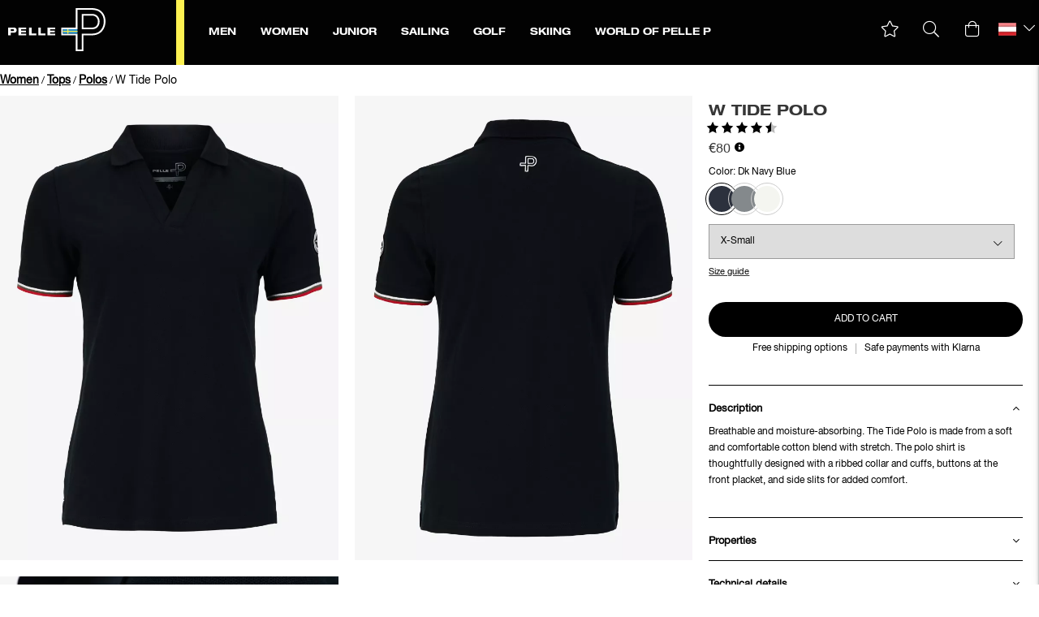

--- FILE ---
content_type: text/html;charset=UTF-8
request_url: https://www.pellepetterson.com/en-at/artikel/w-tide-polo
body_size: 64265
content:
<!doctype html>
<html lang="en">
	<head>
		<meta charset="utf-8">
		<meta http-equiv="x-ua-compatible" content="ie=edge">
		<meta name="viewport" content="width=device-width, initial-scale=1">
		<meta property="og:image" content="https://media.viskanassets.com/v2/pellepprod/normal/W-Tide-polo-dampolo-PP5090-0100-1.jpg"/>
				<meta property="og:image" content="https://media.viskanassets.com/v2/pellepprod/normal/W-Tide-polo-dampolo-PP5090-0100-B.jpg"/>
				<meta property="og:image" content="https://media.viskanassets.com/v2/pellepprod/normal/W-Tide-polo-dampolo-PP5090-0100-2.jpg"/>
				<meta property="og:image" content="https://media.viskanassets.com/v2/pellepprod/normal/W-tide-polo-dampolo-PP5090-0100-5.jpg"/>
				<meta property="product:price:currency" content="EUR">
		<meta property="product:price:amount" content="80.00">
				<meta name="robots" content="index,follow"/>
	<meta name="description" content="Breathable and moisture-absorbing. The Tide Polo is made from a soft and comfortable cotton blend with stretch. The polo shirt is thoughtfully designed with a ribbed collar and cuffs, buttons at the front placket, and side slits for added comfort."/>
<meta property="og:title" content="W Tide Polo - Pelle P"/>
<meta property="og:description" content="Breathable and moisture-absorbing. The Tide Polo is made from a soft and comfortable cotton blend with stretch. The polo shirt is thoughtfully designed with a ribbed collar and cuffs, buttons at the front placket, and side slits for added comfort."/>
<meta property="og:site_name" content="Pelle P"/>
<meta property="og:type" content="product"/>
<meta property="og:url" content="https://www.pellepetterson.com/en-at/artikel/w-tide-polo"/>

<title>W Tide Polo - Pelle P</title>
<link rel="canonical" href="https://www.pellepetterson.com/en-at/artikel/w-tide-polo"/>

<link rel="alternate" hreflang="sv-se" href="https://www.pellepetterson.com/sv-se/artikel/w-tide-polo"/>
		<link rel="alternate" hreflang="en-au" href="https://www.pellepetterson.com/en-au/artikel/w-tide-polo"/>
		<link rel="alternate" hreflang="en-at" href="https://www.pellepetterson.com/en-at/artikel/w-tide-polo"/>
		<link rel="alternate" hreflang="en-be" href="https://www.pellepetterson.com/en-be/artikel/w-tide-polo"/>
		<link rel="alternate" hreflang="en-bg" href="https://www.pellepetterson.com/en-bg/artikel/w-tide-polo"/>
		<link rel="alternate" hreflang="en-ca" href="https://www.pellepetterson.com/en-ca/artikel/w-tide-polo"/>
		<link rel="alternate" hreflang="en-cn" href="https://www.pellepetterson.com/en-cn/artikel/w-tide-polo"/>
		<link rel="alternate" hreflang="en-hr" href="https://www.pellepetterson.com/en-hr/artikel/w-tide-polo"/>
		<link rel="alternate" hreflang="en-cy" href="https://www.pellepetterson.com/en-cy/artikel/w-tide-polo"/>
		<link rel="alternate" hreflang="en-cz" href="https://www.pellepetterson.com/en-cz/artikel/w-tide-polo"/>
		<link rel="alternate" hreflang="en-dk" href="https://www.pellepetterson.com/en-dk/artikel/w-tide-polo"/>
		<link rel="alternate" hreflang="en-ee" href="https://www.pellepetterson.com/en-ee/artikel/w-tide-polo"/>
		<link rel="alternate" hreflang="en-fi" href="https://www.pellepetterson.com/en-fi/artikel/w-tide-polo"/>
		<link rel="alternate" hreflang="en-fr" href="https://www.pellepetterson.com/en-fr/artikel/w-tide-polo"/>
		<link rel="alternate" hreflang="de-de" href="https://www.pellepetterson.com/de-de/artikel/w-tide-polo"/>
		<link rel="alternate" hreflang="en-gr" href="https://www.pellepetterson.com/en-gr/artikel/w-tide-polo"/>
		<link rel="alternate" hreflang="en-hu" href="https://www.pellepetterson.com/en-hu/artikel/w-tide-polo"/>
		<link rel="alternate" hreflang="en-is" href="https://www.pellepetterson.com/en-is/artikel/w-tide-polo"/>
		<link rel="alternate" hreflang="en-in" href="https://www.pellepetterson.com/en-in/artikel/w-tide-polo"/>
		<link rel="alternate" hreflang="en-ie" href="https://www.pellepetterson.com/en-ie/artikel/w-tide-polo"/>
		<link rel="alternate" hreflang="en-it" href="https://www.pellepetterson.com/en-it/artikel/w-tide-polo"/>
		<link rel="alternate" hreflang="en-jp" href="https://www.pellepetterson.com/en-jp/artikel/w-tide-polo"/>
		<link rel="alternate" hreflang="en-lv" href="https://www.pellepetterson.com/en-lv/artikel/w-tide-polo"/>
		<link rel="alternate" hreflang="en-lt" href="https://www.pellepetterson.com/en-lt/artikel/w-tide-polo"/>
		<link rel="alternate" hreflang="en-lu" href="https://www.pellepetterson.com/en-lu/artikel/w-tide-polo"/>
		<link rel="alternate" hreflang="en-mt" href="https://www.pellepetterson.com/en-mt/artikel/w-tide-polo"/>
		<link rel="alternate" hreflang="nl-nl" href="https://www.pellepetterson.com/nl-nl/artikel/w-tide-polo"/>
		<link rel="alternate" hreflang="en-nz" href="https://www.pellepetterson.com/en-nz/artikel/w-tide-polo"/>
		<link rel="alternate" hreflang="en-no" href="https://www.pellepetterson.com/en-no/artikel/w-tide-polo"/>
		<link rel="alternate" hreflang="en-pl" href="https://www.pellepetterson.com/en-pl/artikel/w-tide-polo"/>
		<link rel="alternate" hreflang="en-pt" href="https://www.pellepetterson.com/en-pt/artikel/w-tide-polo"/>
		<link rel="alternate" hreflang="en-sk" href="https://www.pellepetterson.com/en-sk/artikel/w-tide-polo"/>
		<link rel="alternate" hreflang="en-si" href="https://www.pellepetterson.com/en-si/artikel/w-tide-polo"/>
		<link rel="alternate" hreflang="en-es" href="https://www.pellepetterson.com/en-es/artikel/w-tide-polo"/>
		<link rel="alternate" hreflang="en-ch" href="https://www.pellepetterson.com/en-ch/artikel/w-tide-polo"/>
		<link rel="alternate" hreflang="en-tr" href="https://www.pellepetterson.com/en-tr/artikel/w-tide-polo"/>
		<link rel="alternate" hreflang="en-gb" href="https://www.pellepetterson.com/en-gb/artikel/w-tide-polo"/>
		<link rel="alternate" hreflang="en-ax" href="https://www.pellepetterson.com/en-ax/artikel/w-tide-polo"/>
		<link rel="alternate" href="https://www.pellepetterson.com/" hreflang="x-default"/>
<script type="application/ld+json">
	{
		"@context": "http://schema.org",
		"@graph": [
			[{
			"@type": "ProductGroup",
			"@id": "382",
			"productGroupID": "382",
			"name": "W Tide Polo",
			"description": "Breathable and moisture-absorbing. The Tide Polo is made from a soft and comfortable cotton blend with stretch. The polo shirt is thoughtfully designed with a ribbed collar and cuffs, buttons at the front placket, and side slits for added comfort.",
			"brand": {
				"@type": "Brand",
				"name": ""
			},
			"url": "https://www.pellepetterson.com/en-at/artikel/w-tide-polo",
			"hasVariant": [{
					"@type": "Product",
					"@id": "382-71-49-0",
					"productID": "382",
					"name": "W Tide Polo",
					"description": "Breathable and moisture-absorbing. The Tide Polo is made from a soft and comfortable cotton blend with stretch. The polo shirt is thoughtfully designed with a ribbed collar and cuffs, buttons at the front placket, and side slits for added comfort.",
					"image": ["https://media.viskanassets.com/v2/pellepprod/normal/W-Tide-polo-dampolo-PP5090-0598-1.jpg","https://media.viskanassets.com/v2/pellepprod/normal/W-Tide-polo-dampolo-PP5090-0598-B.jpg","https://media.viskanassets.com/v2/pellepprod/normal/W-Tide-polo-dampolo-PP5090-0598-D.jpg","https://media.viskanassets.com/v2/pellepprod/normal/pelle-p-dam-polo-W-Tide-polo-marinblå-PP5090-0598-2.jpg","https://media.viskanassets.com/v2/pellepprod/normal/W-Tide-polo-dampolo-PP5090-0598-2.jpg"],
					"mpn": "PP5090",
					"gtin14": "7332773346447",
					"color": "Dk Navy Blue",
					"size": "X-Small",
					"sku": "PP5090-0598-2XS_",
					"offers": {
						"@type": "Offer",
						"availability": "http://schema.org/InStock",
						"itemCondition": "http://schema.org/NewCondition",
						"url": "https://www.pellepetterson.com/en-at/artikel/w-tide-polo?attr1_id=71&attr2_id=49",
						"priceSpecification": {
							"@type": "PriceSpecification",
							"priceCurrency": "EUR",
							"price": "80.00",
							"valueAddedTaxIncluded": true
						}
					}
				},{
					"@type": "Product",
					"@id": "382-71-47-0",
					"productID": "382",
					"name": "W Tide Polo",
					"description": "Breathable and moisture-absorbing. The Tide Polo is made from a soft and comfortable cotton blend with stretch. The polo shirt is thoughtfully designed with a ribbed collar and cuffs, buttons at the front placket, and side slits for added comfort.",
					"image": ["https://media.viskanassets.com/v2/pellepprod/normal/W-Tide-polo-dampolo-PP5090-0598-1.jpg","https://media.viskanassets.com/v2/pellepprod/normal/W-Tide-polo-dampolo-PP5090-0598-B.jpg","https://media.viskanassets.com/v2/pellepprod/normal/W-Tide-polo-dampolo-PP5090-0598-D.jpg","https://media.viskanassets.com/v2/pellepprod/normal/pelle-p-dam-polo-W-Tide-polo-marinblå-PP5090-0598-2.jpg","https://media.viskanassets.com/v2/pellepprod/normal/W-Tide-polo-dampolo-PP5090-0598-2.jpg"],
					"mpn": "PP5090",
					"gtin14": "7332773346454",
					"color": "Dk Navy Blue",
					"size": "Small",
					"sku": "PP5090-0598-3S__",
					"offers": {
						"@type": "Offer",
						"availability": "http://schema.org/InStock",
						"itemCondition": "http://schema.org/NewCondition",
						"url": "https://www.pellepetterson.com/en-at/artikel/w-tide-polo?attr1_id=71&attr2_id=47",
						"priceSpecification": {
							"@type": "PriceSpecification",
							"priceCurrency": "EUR",
							"price": "80.00",
							"valueAddedTaxIncluded": true
						}
					}
				},{
					"@type": "Product",
					"@id": "382-71-46-0",
					"productID": "382",
					"name": "W Tide Polo",
					"description": "Breathable and moisture-absorbing. The Tide Polo is made from a soft and comfortable cotton blend with stretch. The polo shirt is thoughtfully designed with a ribbed collar and cuffs, buttons at the front placket, and side slits for added comfort.",
					"image": ["https://media.viskanassets.com/v2/pellepprod/normal/W-Tide-polo-dampolo-PP5090-0598-1.jpg","https://media.viskanassets.com/v2/pellepprod/normal/W-Tide-polo-dampolo-PP5090-0598-B.jpg","https://media.viskanassets.com/v2/pellepprod/normal/W-Tide-polo-dampolo-PP5090-0598-D.jpg","https://media.viskanassets.com/v2/pellepprod/normal/pelle-p-dam-polo-W-Tide-polo-marinblå-PP5090-0598-2.jpg","https://media.viskanassets.com/v2/pellepprod/normal/W-Tide-polo-dampolo-PP5090-0598-2.jpg"],
					"mpn": "PP5090",
					"gtin14": "7332773346461",
					"color": "Dk Navy Blue",
					"size": "Medium",
					"sku": "PP5090-0598-4M__",
					"offers": {
						"@type": "Offer",
						"availability": "http://schema.org/InStock",
						"itemCondition": "http://schema.org/NewCondition",
						"url": "https://www.pellepetterson.com/en-at/artikel/w-tide-polo?attr1_id=71&attr2_id=46",
						"priceSpecification": {
							"@type": "PriceSpecification",
							"priceCurrency": "EUR",
							"price": "80.00",
							"valueAddedTaxIncluded": true
						}
					}
				},{
					"@type": "Product",
					"@id": "382-71-45-0",
					"productID": "382",
					"name": "W Tide Polo",
					"description": "Breathable and moisture-absorbing. The Tide Polo is made from a soft and comfortable cotton blend with stretch. The polo shirt is thoughtfully designed with a ribbed collar and cuffs, buttons at the front placket, and side slits for added comfort.",
					"image": ["https://media.viskanassets.com/v2/pellepprod/normal/W-Tide-polo-dampolo-PP5090-0598-1.jpg","https://media.viskanassets.com/v2/pellepprod/normal/W-Tide-polo-dampolo-PP5090-0598-B.jpg","https://media.viskanassets.com/v2/pellepprod/normal/W-Tide-polo-dampolo-PP5090-0598-D.jpg","https://media.viskanassets.com/v2/pellepprod/normal/pelle-p-dam-polo-W-Tide-polo-marinblå-PP5090-0598-2.jpg","https://media.viskanassets.com/v2/pellepprod/normal/W-Tide-polo-dampolo-PP5090-0598-2.jpg"],
					"mpn": "PP5090",
					"gtin14": "7332773346478",
					"color": "Dk Navy Blue",
					"size": "Large",
					"sku": "PP5090-0598-5L__",
					"offers": {
						"@type": "Offer",
						"availability": "http://schema.org/InStock",
						"itemCondition": "http://schema.org/NewCondition",
						"url": "https://www.pellepetterson.com/en-at/artikel/w-tide-polo?attr1_id=71&attr2_id=45",
						"priceSpecification": {
							"@type": "PriceSpecification",
							"priceCurrency": "EUR",
							"price": "80.00",
							"valueAddedTaxIncluded": true
						}
					}
				},{
					"@type": "Product",
					"@id": "382-71-48-0",
					"productID": "382",
					"name": "W Tide Polo",
					"description": "Breathable and moisture-absorbing. The Tide Polo is made from a soft and comfortable cotton blend with stretch. The polo shirt is thoughtfully designed with a ribbed collar and cuffs, buttons at the front placket, and side slits for added comfort.",
					"image": ["https://media.viskanassets.com/v2/pellepprod/normal/W-Tide-polo-dampolo-PP5090-0598-1.jpg","https://media.viskanassets.com/v2/pellepprod/normal/W-Tide-polo-dampolo-PP5090-0598-B.jpg","https://media.viskanassets.com/v2/pellepprod/normal/W-Tide-polo-dampolo-PP5090-0598-D.jpg","https://media.viskanassets.com/v2/pellepprod/normal/pelle-p-dam-polo-W-Tide-polo-marinblå-PP5090-0598-2.jpg","https://media.viskanassets.com/v2/pellepprod/normal/W-Tide-polo-dampolo-PP5090-0598-2.jpg"],
					"mpn": "PP5090",
					"gtin14": "7332773346485",
					"color": "Dk Navy Blue",
					"size": "X-Large",
					"sku": "PP5090-0598-6XL_",
					"offers": {
						"@type": "Offer",
						"availability": "http://schema.org/InStock",
						"itemCondition": "http://schema.org/NewCondition",
						"url": "https://www.pellepetterson.com/en-at/artikel/w-tide-polo?attr1_id=71&attr2_id=48",
						"priceSpecification": {
							"@type": "PriceSpecification",
							"priceCurrency": "EUR",
							"price": "80.00",
							"valueAddedTaxIncluded": true
						}
					}
				},{
					"@type": "Product",
					"@id": "382-71-50-0",
					"productID": "382",
					"name": "W Tide Polo",
					"description": "Breathable and moisture-absorbing. The Tide Polo is made from a soft and comfortable cotton blend with stretch. The polo shirt is thoughtfully designed with a ribbed collar and cuffs, buttons at the front placket, and side slits for added comfort.",
					"image": ["https://media.viskanassets.com/v2/pellepprod/normal/W-Tide-polo-dampolo-PP5090-0598-1.jpg","https://media.viskanassets.com/v2/pellepprod/normal/W-Tide-polo-dampolo-PP5090-0598-B.jpg","https://media.viskanassets.com/v2/pellepprod/normal/W-Tide-polo-dampolo-PP5090-0598-D.jpg","https://media.viskanassets.com/v2/pellepprod/normal/pelle-p-dam-polo-W-Tide-polo-marinblå-PP5090-0598-2.jpg","https://media.viskanassets.com/v2/pellepprod/normal/W-Tide-polo-dampolo-PP5090-0598-2.jpg"],
					"mpn": "PP5090",
					"gtin14": "7332773346492",
					"color": "Dk Navy Blue",
					"size": "XX-Large",
					"sku": "PP5090-0598-7XXL",
					"offers": {
						"@type": "Offer",
						"availability": "http://schema.org/OutOfStock",
						"itemCondition": "http://schema.org/NewCondition",
						"url": "https://www.pellepetterson.com/en-at/artikel/w-tide-polo?attr1_id=71&attr2_id=50",
						"priceSpecification": {
							"@type": "PriceSpecification",
							"priceCurrency": "EUR",
							"price": "80.00",
							"valueAddedTaxIncluded": true
						}
					}
				},{
					"@type": "Product",
					"@id": "382-627-49-0",
					"productID": "382",
					"name": "W Tide Polo",
					"description": "Breathable and moisture-absorbing. The Tide Polo is made from a soft and comfortable cotton blend with stretch. The polo shirt is thoughtfully designed with a ribbed collar and cuffs, buttons at the front placket, and side slits for added comfort.",
					"image": ["https://media.viskanassets.com/v2/pellepprod/normal/W-Tide-polo-piké-dam-PP5090-0909-1.jpg","https://media.viskanassets.com/v2/pellepprod/normal/W-Tide-polo-piké-dam-PP5090-0909-B.jpg","https://media.viskanassets.com/v2/pellepprod/normal/W-Tide-polo-piké-dam-PP5090-0909-M.jpg","https://media.viskanassets.com/v2/pellepprod/normal/W-Tide-polo-piké-dam-PP5090-0909-D.jpg","https://media.viskanassets.com/v2/pellepprod/normal/W-Tide-polo-piké-dam-PP5090-0909-D1.jpg","https://media.viskanassets.com/v2/pellepprod/normal/W-Tide-polo-piké-dam-PP5090-0909-2.jpg","https://media.viskanassets.com/v2/pellepprod/normal/W-Tide-polo-piké-dam-PP5090-0909-D2.jpg","https://media.viskanassets.com/v2/pellepprod/normal/W-Tide-polo-piké-dam-PP5090-0909-D3.jpg"],
					"mpn": "PP5090",
					"gtin14": "7332773633837",
					"color": "Kia Grey",
					"size": "X-Small",
					"sku": "PP5090-0909-2XS_",
					"offers": {
						"@type": "Offer",
						"availability": "http://schema.org/InStock",
						"itemCondition": "http://schema.org/NewCondition",
						"url": "https://www.pellepetterson.com/en-at/artikel/w-tide-polo?attr1_id=627&attr2_id=49",
						"priceSpecification": {
							"@type": "PriceSpecification",
							"priceCurrency": "EUR",
							"price": "80.00",
							"valueAddedTaxIncluded": true
						}
					}
				},{
					"@type": "Product",
					"@id": "382-627-47-0",
					"productID": "382",
					"name": "W Tide Polo",
					"description": "Breathable and moisture-absorbing. The Tide Polo is made from a soft and comfortable cotton blend with stretch. The polo shirt is thoughtfully designed with a ribbed collar and cuffs, buttons at the front placket, and side slits for added comfort.",
					"image": ["https://media.viskanassets.com/v2/pellepprod/normal/W-Tide-polo-piké-dam-PP5090-0909-1.jpg","https://media.viskanassets.com/v2/pellepprod/normal/W-Tide-polo-piké-dam-PP5090-0909-B.jpg","https://media.viskanassets.com/v2/pellepprod/normal/W-Tide-polo-piké-dam-PP5090-0909-M.jpg","https://media.viskanassets.com/v2/pellepprod/normal/W-Tide-polo-piké-dam-PP5090-0909-D.jpg","https://media.viskanassets.com/v2/pellepprod/normal/W-Tide-polo-piké-dam-PP5090-0909-D1.jpg","https://media.viskanassets.com/v2/pellepprod/normal/W-Tide-polo-piké-dam-PP5090-0909-2.jpg","https://media.viskanassets.com/v2/pellepprod/normal/W-Tide-polo-piké-dam-PP5090-0909-D2.jpg","https://media.viskanassets.com/v2/pellepprod/normal/W-Tide-polo-piké-dam-PP5090-0909-D3.jpg"],
					"mpn": "PP5090",
					"gtin14": "7332773633844",
					"color": "Kia Grey",
					"size": "Small",
					"sku": "PP5090-0909-3S__",
					"offers": {
						"@type": "Offer",
						"availability": "http://schema.org/InStock",
						"itemCondition": "http://schema.org/NewCondition",
						"url": "https://www.pellepetterson.com/en-at/artikel/w-tide-polo?attr1_id=627&attr2_id=47",
						"priceSpecification": {
							"@type": "PriceSpecification",
							"priceCurrency": "EUR",
							"price": "80.00",
							"valueAddedTaxIncluded": true
						}
					}
				},{
					"@type": "Product",
					"@id": "382-627-46-0",
					"productID": "382",
					"name": "W Tide Polo",
					"description": "Breathable and moisture-absorbing. The Tide Polo is made from a soft and comfortable cotton blend with stretch. The polo shirt is thoughtfully designed with a ribbed collar and cuffs, buttons at the front placket, and side slits for added comfort.",
					"image": ["https://media.viskanassets.com/v2/pellepprod/normal/W-Tide-polo-piké-dam-PP5090-0909-1.jpg","https://media.viskanassets.com/v2/pellepprod/normal/W-Tide-polo-piké-dam-PP5090-0909-B.jpg","https://media.viskanassets.com/v2/pellepprod/normal/W-Tide-polo-piké-dam-PP5090-0909-M.jpg","https://media.viskanassets.com/v2/pellepprod/normal/W-Tide-polo-piké-dam-PP5090-0909-D.jpg","https://media.viskanassets.com/v2/pellepprod/normal/W-Tide-polo-piké-dam-PP5090-0909-D1.jpg","https://media.viskanassets.com/v2/pellepprod/normal/W-Tide-polo-piké-dam-PP5090-0909-2.jpg","https://media.viskanassets.com/v2/pellepprod/normal/W-Tide-polo-piké-dam-PP5090-0909-D2.jpg","https://media.viskanassets.com/v2/pellepprod/normal/W-Tide-polo-piké-dam-PP5090-0909-D3.jpg"],
					"mpn": "PP5090",
					"gtin14": "7332773633851",
					"color": "Kia Grey",
					"size": "Medium",
					"sku": "PP5090-0909-4M__",
					"offers": {
						"@type": "Offer",
						"availability": "http://schema.org/InStock",
						"itemCondition": "http://schema.org/NewCondition",
						"url": "https://www.pellepetterson.com/en-at/artikel/w-tide-polo?attr1_id=627&attr2_id=46",
						"priceSpecification": {
							"@type": "PriceSpecification",
							"priceCurrency": "EUR",
							"price": "80.00",
							"valueAddedTaxIncluded": true
						}
					}
				},{
					"@type": "Product",
					"@id": "382-627-45-0",
					"productID": "382",
					"name": "W Tide Polo",
					"description": "Breathable and moisture-absorbing. The Tide Polo is made from a soft and comfortable cotton blend with stretch. The polo shirt is thoughtfully designed with a ribbed collar and cuffs, buttons at the front placket, and side slits for added comfort.",
					"image": ["https://media.viskanassets.com/v2/pellepprod/normal/W-Tide-polo-piké-dam-PP5090-0909-1.jpg","https://media.viskanassets.com/v2/pellepprod/normal/W-Tide-polo-piké-dam-PP5090-0909-B.jpg","https://media.viskanassets.com/v2/pellepprod/normal/W-Tide-polo-piké-dam-PP5090-0909-M.jpg","https://media.viskanassets.com/v2/pellepprod/normal/W-Tide-polo-piké-dam-PP5090-0909-D.jpg","https://media.viskanassets.com/v2/pellepprod/normal/W-Tide-polo-piké-dam-PP5090-0909-D1.jpg","https://media.viskanassets.com/v2/pellepprod/normal/W-Tide-polo-piké-dam-PP5090-0909-2.jpg","https://media.viskanassets.com/v2/pellepprod/normal/W-Tide-polo-piké-dam-PP5090-0909-D2.jpg","https://media.viskanassets.com/v2/pellepprod/normal/W-Tide-polo-piké-dam-PP5090-0909-D3.jpg"],
					"mpn": "PP5090",
					"gtin14": "7332773633868",
					"color": "Kia Grey",
					"size": "Large",
					"sku": "PP5090-0909-5L__",
					"offers": {
						"@type": "Offer",
						"availability": "http://schema.org/InStock",
						"itemCondition": "http://schema.org/NewCondition",
						"url": "https://www.pellepetterson.com/en-at/artikel/w-tide-polo?attr1_id=627&attr2_id=45",
						"priceSpecification": {
							"@type": "PriceSpecification",
							"priceCurrency": "EUR",
							"price": "80.00",
							"valueAddedTaxIncluded": true
						}
					}
				},{
					"@type": "Product",
					"@id": "382-627-48-0",
					"productID": "382",
					"name": "W Tide Polo",
					"description": "Breathable and moisture-absorbing. The Tide Polo is made from a soft and comfortable cotton blend with stretch. The polo shirt is thoughtfully designed with a ribbed collar and cuffs, buttons at the front placket, and side slits for added comfort.",
					"image": ["https://media.viskanassets.com/v2/pellepprod/normal/W-Tide-polo-piké-dam-PP5090-0909-1.jpg","https://media.viskanassets.com/v2/pellepprod/normal/W-Tide-polo-piké-dam-PP5090-0909-B.jpg","https://media.viskanassets.com/v2/pellepprod/normal/W-Tide-polo-piké-dam-PP5090-0909-M.jpg","https://media.viskanassets.com/v2/pellepprod/normal/W-Tide-polo-piké-dam-PP5090-0909-D.jpg","https://media.viskanassets.com/v2/pellepprod/normal/W-Tide-polo-piké-dam-PP5090-0909-D1.jpg","https://media.viskanassets.com/v2/pellepprod/normal/W-Tide-polo-piké-dam-PP5090-0909-2.jpg","https://media.viskanassets.com/v2/pellepprod/normal/W-Tide-polo-piké-dam-PP5090-0909-D2.jpg","https://media.viskanassets.com/v2/pellepprod/normal/W-Tide-polo-piké-dam-PP5090-0909-D3.jpg"],
					"mpn": "PP5090",
					"gtin14": "7332773633875",
					"color": "Kia Grey",
					"size": "X-Large",
					"sku": "PP5090-0909-6XL_",
					"offers": {
						"@type": "Offer",
						"availability": "http://schema.org/InStock",
						"itemCondition": "http://schema.org/NewCondition",
						"url": "https://www.pellepetterson.com/en-at/artikel/w-tide-polo?attr1_id=627&attr2_id=48",
						"priceSpecification": {
							"@type": "PriceSpecification",
							"priceCurrency": "EUR",
							"price": "80.00",
							"valueAddedTaxIncluded": true
						}
					}
				},{
					"@type": "Product",
					"@id": "382-70-49-0",
					"productID": "382",
					"name": "W Tide Polo",
					"description": "Breathable and moisture-absorbing. The Tide Polo is made from a soft and comfortable cotton blend with stretch. The polo shirt is thoughtfully designed with a ribbed collar and cuffs, buttons at the front placket, and side slits for added comfort.",
					"image": ["https://media.viskanassets.com/v2/pellepprod/normal/W-Tide-polo-dampolo-PP5090-0100-1.jpg","https://media.viskanassets.com/v2/pellepprod/normal/W-Tide-polo-dampolo-PP5090-0100-B.jpg","https://media.viskanassets.com/v2/pellepprod/normal/W-Tide-polo-dampolo-PP5090-0100-2.jpg","https://media.viskanassets.com/v2/pellepprod/normal/W-tide-polo-dampolo-PP5090-0100-5.jpg"],
					"mpn": "PP5090",
					"gtin14": "7332773346324",
					"color": "White",
					"size": "X-Small",
					"sku": "PP5090-0100-2XS_",
					"offers": {
						"@type": "Offer",
						"availability": "http://schema.org/InStock",
						"itemCondition": "http://schema.org/NewCondition",
						"url": "https://www.pellepetterson.com/en-at/artikel/w-tide-polo?attr1_id=70&attr2_id=49",
						"priceSpecification": {
							"@type": "PriceSpecification",
							"priceCurrency": "EUR",
							"price": "80.00",
							"valueAddedTaxIncluded": true
						}
					}
				},{
					"@type": "Product",
					"@id": "382-70-47-0",
					"productID": "382",
					"name": "W Tide Polo",
					"description": "Breathable and moisture-absorbing. The Tide Polo is made from a soft and comfortable cotton blend with stretch. The polo shirt is thoughtfully designed with a ribbed collar and cuffs, buttons at the front placket, and side slits for added comfort.",
					"image": ["https://media.viskanassets.com/v2/pellepprod/normal/W-Tide-polo-dampolo-PP5090-0100-1.jpg","https://media.viskanassets.com/v2/pellepprod/normal/W-Tide-polo-dampolo-PP5090-0100-B.jpg","https://media.viskanassets.com/v2/pellepprod/normal/W-Tide-polo-dampolo-PP5090-0100-2.jpg","https://media.viskanassets.com/v2/pellepprod/normal/W-tide-polo-dampolo-PP5090-0100-5.jpg"],
					"mpn": "PP5090",
					"gtin14": "7332773346331",
					"color": "White",
					"size": "Small",
					"sku": "PP5090-0100-3S__",
					"offers": {
						"@type": "Offer",
						"availability": "http://schema.org/InStock",
						"itemCondition": "http://schema.org/NewCondition",
						"url": "https://www.pellepetterson.com/en-at/artikel/w-tide-polo?attr1_id=70&attr2_id=47",
						"priceSpecification": {
							"@type": "PriceSpecification",
							"priceCurrency": "EUR",
							"price": "80.00",
							"valueAddedTaxIncluded": true
						}
					}
				},{
					"@type": "Product",
					"@id": "382-70-46-0",
					"productID": "382",
					"name": "W Tide Polo",
					"description": "Breathable and moisture-absorbing. The Tide Polo is made from a soft and comfortable cotton blend with stretch. The polo shirt is thoughtfully designed with a ribbed collar and cuffs, buttons at the front placket, and side slits for added comfort.",
					"image": ["https://media.viskanassets.com/v2/pellepprod/normal/W-Tide-polo-dampolo-PP5090-0100-1.jpg","https://media.viskanassets.com/v2/pellepprod/normal/W-Tide-polo-dampolo-PP5090-0100-B.jpg","https://media.viskanassets.com/v2/pellepprod/normal/W-Tide-polo-dampolo-PP5090-0100-2.jpg","https://media.viskanassets.com/v2/pellepprod/normal/W-tide-polo-dampolo-PP5090-0100-5.jpg"],
					"mpn": "PP5090",
					"gtin14": "7332773346348",
					"color": "White",
					"size": "Medium",
					"sku": "PP5090-0100-4M__",
					"offers": {
						"@type": "Offer",
						"availability": "http://schema.org/InStock",
						"itemCondition": "http://schema.org/NewCondition",
						"url": "https://www.pellepetterson.com/en-at/artikel/w-tide-polo?attr1_id=70&attr2_id=46",
						"priceSpecification": {
							"@type": "PriceSpecification",
							"priceCurrency": "EUR",
							"price": "80.00",
							"valueAddedTaxIncluded": true
						}
					}
				},{
					"@type": "Product",
					"@id": "382-70-45-0",
					"productID": "382",
					"name": "W Tide Polo",
					"description": "Breathable and moisture-absorbing. The Tide Polo is made from a soft and comfortable cotton blend with stretch. The polo shirt is thoughtfully designed with a ribbed collar and cuffs, buttons at the front placket, and side slits for added comfort.",
					"image": ["https://media.viskanassets.com/v2/pellepprod/normal/W-Tide-polo-dampolo-PP5090-0100-1.jpg","https://media.viskanassets.com/v2/pellepprod/normal/W-Tide-polo-dampolo-PP5090-0100-B.jpg","https://media.viskanassets.com/v2/pellepprod/normal/W-Tide-polo-dampolo-PP5090-0100-2.jpg","https://media.viskanassets.com/v2/pellepprod/normal/W-tide-polo-dampolo-PP5090-0100-5.jpg"],
					"mpn": "PP5090",
					"gtin14": "7332773346355",
					"color": "White",
					"size": "Large",
					"sku": "PP5090-0100-5L__",
					"offers": {
						"@type": "Offer",
						"availability": "http://schema.org/InStock",
						"itemCondition": "http://schema.org/NewCondition",
						"url": "https://www.pellepetterson.com/en-at/artikel/w-tide-polo?attr1_id=70&attr2_id=45",
						"priceSpecification": {
							"@type": "PriceSpecification",
							"priceCurrency": "EUR",
							"price": "80.00",
							"valueAddedTaxIncluded": true
						}
					}
				},{
					"@type": "Product",
					"@id": "382-70-48-0",
					"productID": "382",
					"name": "W Tide Polo",
					"description": "Breathable and moisture-absorbing. The Tide Polo is made from a soft and comfortable cotton blend with stretch. The polo shirt is thoughtfully designed with a ribbed collar and cuffs, buttons at the front placket, and side slits for added comfort.",
					"image": ["https://media.viskanassets.com/v2/pellepprod/normal/W-Tide-polo-dampolo-PP5090-0100-1.jpg","https://media.viskanassets.com/v2/pellepprod/normal/W-Tide-polo-dampolo-PP5090-0100-B.jpg","https://media.viskanassets.com/v2/pellepprod/normal/W-Tide-polo-dampolo-PP5090-0100-2.jpg","https://media.viskanassets.com/v2/pellepprod/normal/W-tide-polo-dampolo-PP5090-0100-5.jpg"],
					"mpn": "PP5090",
					"gtin14": "7332773346362",
					"color": "White",
					"size": "X-Large",
					"sku": "PP5090-0100-6XL_",
					"offers": {
						"@type": "Offer",
						"availability": "http://schema.org/InStock",
						"itemCondition": "http://schema.org/NewCondition",
						"url": "https://www.pellepetterson.com/en-at/artikel/w-tide-polo?attr1_id=70&attr2_id=48",
						"priceSpecification": {
							"@type": "PriceSpecification",
							"priceCurrency": "EUR",
							"price": "80.00",
							"valueAddedTaxIncluded": true
						}
					}
				},{
					"@type": "Product",
					"@id": "382-70-50-0",
					"productID": "382",
					"name": "W Tide Polo",
					"description": "Breathable and moisture-absorbing. The Tide Polo is made from a soft and comfortable cotton blend with stretch. The polo shirt is thoughtfully designed with a ribbed collar and cuffs, buttons at the front placket, and side slits for added comfort.",
					"image": ["https://media.viskanassets.com/v2/pellepprod/normal/W-Tide-polo-dampolo-PP5090-0100-1.jpg","https://media.viskanassets.com/v2/pellepprod/normal/W-Tide-polo-dampolo-PP5090-0100-B.jpg","https://media.viskanassets.com/v2/pellepprod/normal/W-Tide-polo-dampolo-PP5090-0100-2.jpg","https://media.viskanassets.com/v2/pellepprod/normal/W-tide-polo-dampolo-PP5090-0100-5.jpg"],
					"mpn": "PP5090",
					"gtin14": "7332773346379",
					"color": "White",
					"size": "XX-Large",
					"sku": "PP5090-0100-7XXL",
					"offers": {
						"@type": "Offer",
						"availability": "http://schema.org/OutOfStock",
						"itemCondition": "http://schema.org/NewCondition",
						"url": "https://www.pellepetterson.com/en-at/artikel/w-tide-polo?attr1_id=70&attr2_id=50",
						"priceSpecification": {
							"@type": "PriceSpecification",
							"priceCurrency": "EUR",
							"price": "80.00",
							"valueAddedTaxIncluded": true
						}
					}
				}],
			"variesBy": ["https://schema.org/color","https://schema.org/size"]
		}]
		]
	}
	</script>
<link rel="icon" type="image/png" href="https://media.viskanassets.com/v2/pellepprod/original/favicon-16x16.png" sizes="16x16"/>
		<link rel="icon" type="image/png" href="https://media.viskanassets.com/v2/pellepprod/original/favicon-24x24.png" sizes="24x24"/>
		<link rel="icon" type="image/png" href="https://media.viskanassets.com/v2/pellepprod/original/favicon-32x32.png" sizes="32x32"/>
		<link rel="icon" type="image/png" href="https://media.viskanassets.com/v2/pellepprod/original/favicon-48x48.png" sizes="48x48"/>
	<link rel="preload" href="https://cdn.viskan.com/V12/7.6.0/index.js" as="script">


<link rel="preload" href="/build/chunks/runtime~main-1bdba9a6017f2f076721.js" as="script">

<link rel="preload" href="/build/chunks/e781469de255e4c534a3.js" as="script">

<link rel="preload" href="/build/chunks/590376d28bb125594deb.js" as="script">

<link rel="preload" href="/build/chunks/ab34be07f770d657f8f2.js" as="script">

<link rel="preload" href="/build/chunks/459b82065c434aa51a50.js" as="script">

<link rel="preload" href="/build/chunks/9ad26ce1b36e3afa4e19.js" as="script">

<link rel="preload" href="/build/chunks/8a78b9ac832d736ca70f.js" as="script">

<link rel="preload" href="/build/chunks/dc4a0a531b55d930eb73.js" as="script">

<link rel="preload" href="/build/chunks/a8d44fe5300fb8cc9f06.js" as="script">

<link rel="preload" href="/build/chunks/d5819a567a2135ff8d8e.js" as="script">

<link rel="preload" href="/build/chunks/3fa18da4a08c3e1ed743.js" as="script">

<link rel="preload" href="/build/chunks/1c7c73be6fb74804855b.js" as="script">

<link rel="preload" href="/build/chunks/47a6ea5a2e8d3e8f69aa.js" as="script">

<link rel="preload" href="/build/chunks/c6d64b91cb7f91d4df40.js" as="script">

<link rel="preload" href="/build/chunks/dc3175b8e59d61231988.js" as="script">

<link rel="preload" href="/build/chunks/92aa4f1f58582340c28b.js" as="script">

<link rel="preload" href="/build/chunks/d0c8fc3174441beb34f7.js" as="script">



<link rel="preload" href="/build/chunks/slider-18db3da9d6fcd426de56.css" as="style">

<link rel="preload" href="/build/chunks/main-1c26756b43c7628ad91b.css" as="style">


<link rel="preload" href="/customer.css" as="style">

<link rel="preload" href="https://cdn.viskan.com/font-awesome/releases/v5.15.1/webfonts/fa-light-300.woff2" as="font" type="font/woff2" crossorigin="anonymous">
	<link rel="preload" href="https://cdn.viskan.com/font-awesome/releases/v5.15.1/webfonts/fa-regular-400.woff2" as="font" type="font/woff2" crossorigin="anonymous">
	<link rel="preload" href="https://cdn.viskan.com/font-awesome/releases/v5.15.1/webfonts/fa-brands-400.woff2" as="font" type="font/woff2" crossorigin="anonymous">
	<link rel="preload" href="https://cdn.viskan.com/font-awesome/releases/v5.15.1/webfonts/fa-solid-900.woff2" as="font" type="font/woff2" crossorigin="anonymous">
<link rel="preconnect" href="https://media.viskanassets.com">
<script type="module" src="https://gallery.cevoid.com/index.js" defer></script>
<script async src="https://helloretailcdn.com/helloretail.js"></script>
	<script>
				window.hrq = window.hrq || [];
				hrq.push(['init', {
					websiteUuid: "20153038-4c30-4b0e-9b04-441be4043848"
				}]);
			</script>
		</head>
	<body>
		<div class="Breakpoint-value"></div>
		<div id="Streamline">
			<script>
				//<![CDATA[
					window._streamline = window._streamline || {};
					window._streamline.siteContext = 

{
	"aggregateAttribute1Group": false,
	"aggregateAttribute2Group": false,
	"aggregateAttribute3Group": false,
	"articleUrlPrefix": "artikel",
	"club_id": "0",
	
	"cmsSettings": {
		"tags": { "article": "cms-article-x", "articleQuickBuy": "cms-article-quick-buy-x", "computedStyles": "cms-computed-styles", "css": "custom-css", "defaultTree": "estore-x", "footer": "cms-footer-x", "header": "cms-header-x", "styles": "cms-styles", "presetStyles": "cms-preset-styles", "computedPresetStyles": "cms-computed-preset-styles", "componentPresets": "cms-component-presets" }
	},
	"environment": "Production",
	"mediaConfig": {
		"mediaPath": "",
		"mediaServiceBaseURL": "https://media.viskanassets.com/v2/pellepprod",
		"scalings": {"normal":{"name":"normal","width":1081,"height":1081,"fitIn":true},"thumbnail":{"name":"thumbnail","width":90,"height":90,"fitIn":true},"original":{"name":"original","width":2000,"height":2000,"fitIn":true,"quality":90},"large":{"name":"large","width":2048,"height":2048},"list":{"name":"list","width":1081,"height":1081,"fitIn":true}}
	},
	"dataCollector": {
		"endpoint": "",
		"instanceAlias": ""
	},
	"companyName": "Pelle P",
	"customer": {
		"isBusinessAllowed": false,
		"isPersonAllowed": true
	},
	"country_code": "AT",
	"countries": [{
			"id": 0,
			"iso": "SE",
			"language": "sv",
			"languageId": 1,
			"name": "Sverige",
			"shopable": true,
			"selectable": true,
			"handledAs": ""
		},{
			"id": 24,
			"iso": "AU",
			"language": "en",
			"languageId": 3,
			"name": "Australia",
			"shopable": true,
			"selectable": true,
			"handledAs": ""
		},{
			"id": 23,
			"iso": "AT",
			"language": "en",
			"languageId": 3,
			"name": "Austria",
			"shopable": true,
			"selectable": true,
			"handledAs": ""
		},{
			"id": 11,
			"iso": "BE",
			"language": "en",
			"languageId": 3,
			"name": "Belgium",
			"shopable": true,
			"selectable": true,
			"handledAs": ""
		},{
			"id": 2,
			"iso": "BG",
			"language": "en",
			"languageId": 3,
			"name": "Bulgaria",
			"shopable": true,
			"selectable": true,
			"handledAs": ""
		},{
			"id": 27,
			"iso": "CA",
			"language": "en",
			"languageId": 3,
			"name": "Canada",
			"shopable": true,
			"selectable": true,
			"handledAs": ""
		},{
			"id": 5,
			"iso": "CN",
			"language": "en",
			"languageId": 3,
			"name": "China",
			"shopable": true,
			"selectable": true,
			"handledAs": ""
		},{
			"id": 6,
			"iso": "HR",
			"language": "en",
			"languageId": 3,
			"name": "Croatia",
			"shopable": true,
			"selectable": true,
			"handledAs": ""
		},{
			"id": 31,
			"iso": "CY",
			"language": "en",
			"languageId": 3,
			"name": "Cyprus",
			"shopable": true,
			"selectable": true,
			"handledAs": ""
		},{
			"id": 21,
			"iso": "CZ",
			"language": "en",
			"languageId": 3,
			"name": "Czech Republic",
			"shopable": true,
			"selectable": true,
			"handledAs": ""
		},{
			"id": 12,
			"iso": "DK",
			"language": "en",
			"languageId": 3,
			"name": "Denmark",
			"shopable": true,
			"selectable": true,
			"handledAs": ""
		},{
			"id": 13,
			"iso": "EE",
			"language": "en",
			"languageId": 3,
			"name": "Estonia",
			"shopable": true,
			"selectable": true,
			"handledAs": ""
		},{
			"id": 1,
			"iso": "FI",
			"language": "en",
			"languageId": 3,
			"name": "Finland",
			"shopable": true,
			"selectable": true,
			"handledAs": ""
		},{
			"id": 14,
			"iso": "FR",
			"language": "en",
			"languageId": 3,
			"name": "France",
			"shopable": true,
			"selectable": true,
			"handledAs": ""
		},{
			"id": 22,
			"iso": "DE",
			"language": "de",
			"languageId": 7,
			"name": "Germany",
			"shopable": true,
			"selectable": true,
			"handledAs": ""
		},{
			"id": 3,
			"iso": "GR",
			"language": "en",
			"languageId": 3,
			"name": "Greece",
			"shopable": true,
			"selectable": true,
			"handledAs": ""
		},{
			"id": 34,
			"iso": "HU",
			"language": "en",
			"languageId": 3,
			"name": "Hungary",
			"shopable": true,
			"selectable": true,
			"handledAs": ""
		},{
			"id": 25,
			"iso": "IS",
			"language": "en",
			"languageId": 3,
			"name": "Iceland",
			"shopable": true,
			"selectable": true,
			"handledAs": ""
		},{
			"id": 4,
			"iso": "IN",
			"language": "en",
			"languageId": 3,
			"name": "Indien",
			"shopable": true,
			"selectable": true,
			"handledAs": ""
		},{
			"id": 15,
			"iso": "IE",
			"language": "en",
			"languageId": 3,
			"name": "Ireland",
			"shopable": true,
			"selectable": true,
			"handledAs": ""
		},{
			"id": 16,
			"iso": "IT",
			"language": "en",
			"languageId": 3,
			"name": "Italy",
			"shopable": true,
			"selectable": true,
			"handledAs": ""
		},{
			"id": 40,
			"iso": "JP",
			"language": "en",
			"languageId": 3,
			"name": "Japan",
			"shopable": true,
			"selectable": true,
			"handledAs": ""
		},{
			"id": 17,
			"iso": "LV",
			"language": "en",
			"languageId": 3,
			"name": "Latvia",
			"shopable": true,
			"selectable": true,
			"handledAs": ""
		},{
			"id": 7,
			"iso": "LT",
			"language": "en",
			"languageId": 3,
			"name": "Lithuania",
			"shopable": true,
			"selectable": true,
			"handledAs": ""
		},{
			"id": 35,
			"iso": "LU",
			"language": "en",
			"languageId": 3,
			"name": "Luxembourg",
			"shopable": true,
			"selectable": true,
			"handledAs": ""
		},{
			"id": 36,
			"iso": "MT",
			"language": "en",
			"languageId": 3,
			"name": "Malta",
			"shopable": true,
			"selectable": true,
			"handledAs": ""
		},{
			"id": 18,
			"iso": "NL",
			"language": "nl",
			"languageId": 8,
			"name": "Netherlands",
			"shopable": true,
			"selectable": true,
			"handledAs": ""
		},{
			"id": 37,
			"iso": "NZ",
			"language": "en",
			"languageId": 3,
			"name": "New Zealand",
			"shopable": true,
			"selectable": true,
			"handledAs": ""
		},{
			"id": 28,
			"iso": "NO",
			"language": "en",
			"languageId": 3,
			"name": "Norway",
			"shopable": true,
			"selectable": true,
			"handledAs": ""
		},{
			"id": 8,
			"iso": "PL",
			"language": "en",
			"languageId": 3,
			"name": "Poland",
			"shopable": true,
			"selectable": true,
			"handledAs": ""
		},{
			"id": 9,
			"iso": "PT",
			"language": "en",
			"languageId": 3,
			"name": "Portugal",
			"shopable": true,
			"selectable": true,
			"handledAs": ""
		},{
			"id": 38,
			"iso": "SK",
			"language": "en",
			"languageId": 3,
			"name": "Slovakia",
			"shopable": true,
			"selectable": true,
			"handledAs": ""
		},{
			"id": 39,
			"iso": "SI",
			"language": "en",
			"languageId": 3,
			"name": "Slovenia",
			"shopable": true,
			"selectable": true,
			"handledAs": ""
		},{
			"id": 19,
			"iso": "ES",
			"language": "en",
			"languageId": 3,
			"name": "Spain",
			"shopable": true,
			"selectable": true,
			"handledAs": ""
		},{
			"id": 29,
			"iso": "CH",
			"language": "en",
			"languageId": 3,
			"name": "Switzerland",
			"shopable": true,
			"selectable": true,
			"handledAs": ""
		},{
			"id": 10,
			"iso": "TR",
			"language": "en",
			"languageId": 3,
			"name": "Turkey",
			"shopable": true,
			"selectable": true,
			"handledAs": ""
		},{
			"id": 20,
			"iso": "GB",
			"language": "en",
			"languageId": 3,
			"name": "United Kingdom",
			"shopable": true,
			"selectable": true,
			"handledAs": ""
		},{
			"id": 26,
			"iso": "AX",
			"language": "en",
			"languageId": 3,
			"name": "Åland",
			"shopable": true,
			"selectable": true,
			"handledAs": ""
		}],
	
	"country_id": 23,
	"countryShopable": true,
	"countrySelectable": true,
	"countryHandledAs": "",
	"currency_code": "EUR",
	"currency_id": "1",
	
	"defaultLanguageId": 1,
	"lang_code_web": "en",
	"lang_id": 3,
	"loadCategoryOnArticle": false,
	"locale": "en-AT",
	"localePickerPath": "/locale/",
	"reCAPTCHASiteKey": "6LdHqBEUAAAAALG-INwaSDHoIS6Vlsxc7sHK-BvA",
	"searchUrlPrefix": "/search",
	"selectedPurchaseCountry": {
			"id": 23,
			"iso": "AT",
			"language": "en",
			"languageId": 3,
			"name": "Austria",
			"shopable": true,
			"selectable": true,
			"handledAs": ""
		},
	"skipToMainLink": "",
	"settings": {
		"addArticleFilterToUrl": false,
		"articleRedirectNotFoundUrl": "",
		"daysAsBrandNew": 30,
		"excludeOutOfStockListArticles": true,
		"excludeOutOfStockRelatedArticles": true,
		"articleStoreEnabled": false,
		"checkMediaEnabled": true,
		"ingridShippingAssistantEnabled": true,
		"ingridShippingAssistantEnabled_country": false,
		"klarnaShippingAssistantEnabled": false,
		"klarnaShippingAssistantEnabled_country": false,
		"klarnaSeparateShippingAddressEnabled": false,
		"remarketing": false,
		"useArticleQuickBuyLayout": false,
		"receiptUrlPath": "receipt",
		"termsUrlPath": "terms-and-conditions",
		"checkoutUrl": "checkout",
		"hideZeroPrice": false,
		"showLowestPrice": false,
		"lowestPricePrefixText": "",
		"lowestPriceSuffixText": "",
		"articleListWithPrentypes": false,
		"isSizeMatchRequired": false,
		"useFallbackImageForSize": false,
		"isAttr3MatchRequired": false,
		"useFallbackImageGlobal": false,
		"receiptLayout": "default",
		"noPreselectAttribute1": false,
		"noPreselectAttribute2": false,
		"noPreselectAttribute3": false,
		"disableExVATForB2B": false,
		"showPricesExVAT": false,
		"calculateDiscountPercentFromLowestPrice": false,
		"ingridTrackingWidgetEnabled": false,
		"hideLowestPriceForSpecificOfferTypes": "",
		"improvedPaginationSeo": true,
		"paginatedPageName": "",
		"lowLevelUpdateEnabled": false,
		"uniqueBrandNewBadge": "",
		"uniqueSaleBadge": "",
		"quoteProductPropertyKeyName": "",
		"productSource": "viskan",
		"serviceProviderConfigId": ""
	},
	"thirdParty": {
		"googleAnalyticsId": "",
		"googleTagManagerId": "GTM-MK6ML3M",
		"googleAnalyticsUa": true,
		"googleAnalytics4": true,
		"googlePersonalDataEmail": true,
		"googlePersonalDataEmailSha1": false,
		"googlePersonalDataFirstName": false,
		"googlePersonalDataLastName": false,
		"googlePersonalDataStreetAddress": false,
		"googlePersonalDataZipCode": false,
		"googlePersonalDataCity": false,
		"googlePersonalDataCountry": false,
		"googlePersonalDataPhoneNumber": false,
		"piwikId": "",
		"piwikInstanceAddress": "",
		"piwikPaqPush": "false",
		"getLipscoreOrderDataFromAPI": true,
		"imboxId": "",
		"helloRetail": true,
		"helloRetailURL": "https://www.pellepetterson.com/en-at/",
		"helloRetailWebsiteId": "20153038-4c30-4b0e-9b04-441be4043848"
	},
	"localeMode": "LANGUAGE_AND_COUNTRY_IN_PATH",
	"useLookup": true,
	"sellerId": -1
}
;
					window._streamline.customerOnLoadStatus = 
		{
			"logged_in": false,
			"logged_in_level": 0,
			"person_flg": true
		}
	;
					window.__PRELOADED_STREAMLINE_STATE__ = 

		{
			
					article: {
						article: {"virtual_flg":false,"defaultCategory":{"catname":"Polos","cat_id":413,"link_friendly_name":"women/tops/polos/"},"brandnew":false,"articleCampaigns":[],"providerData":{},"inStoreStock":false,"incomingInStock":false,"articleCategories":[{"default_flg":false,"category":{"catname":"eStore","cat_id":299,"link_friendly_name":"estore/"}},{"default_flg":false,"category":{"catname":"Article","cat_id":314,"link_friendly_name":"products/"}},{"default_flg":false,"category":{"catname":"Women","cat_id":317,"link_friendly_name":"women/"}},{"default_flg":false,"category":{"catname":"Activities","cat_id":341,"link_friendly_name":"women/activities/"}},{"default_flg":false,"category":{"catname":"Categories","cat_id":391,"link_friendly_name":"women/categories/"}},{"default_flg":false,"category":{"catname":"Tops","cat_id":404,"link_friendly_name":"women/tops/"}},{"default_flg":true,"category":{"catname":"Polos","cat_id":413,"link_friendly_name":"women/tops/polos/"}},{"default_flg":false,"category":{"catname":"WOMEN\u0027S Golf","cat_id":432,"link_friendly_name":"women/golf/"}},{"default_flg":false,"category":{"catname":"Tops","cat_id":442,"link_friendly_name":"women/golf/tops/"}},{"default_flg":false,"category":{"catname":"Gifts for her","cat_id":548,"link_friendly_name":"info/gifts-for-her/"}},{"default_flg":false,"category":{"catname":"Överdelar slider","cat_id":676,"link_friendly_name":"women/golf/overdelar-slider/"}},{"default_flg":false,"category":{"catname":"Polo shirts","cat_id":685,"link_friendly_name":"women/golf/tops/golf-polos/"}}],"articleType":"normal","art_desc":"\u003Cdiv\u003E\u003Cdiv\u003EBreathable and moisture-absorbing. The Tide Polo is made from a soft and comfortable cotton blend with stretch. The polo shirt is thoughtfully designed with a ribbed collar and cuffs, buttons at the front placket, and side slits for added comfort.\u003C/div\u003E\u003C/div\u003E\u003Cdiv\u003E\u003Cbr\u003E\u003C/div\u003E","inStock":true,"propertyKeys":[{"propertyValues":[{"propertyvalue":"No bleach","propertyvalue_internal":"No bleach","propertyvalue_desc":"No Bl.jpg"}],"propertykey_name":"Care Bleach","keygroup":"","propertykey_desc":"","propertykey_name_internal":"Care Bleach"},{"propertyValues":[{"propertyvalue":"Stretch to shape while wet","propertyvalue_internal":"Stretch to shape while wet","propertyvalue_desc":"Hang.jpg"}],"propertykey_name":"Care Dry","keygroup":"","propertykey_desc":"","propertykey_name_internal":"Care Dry"},{"propertyValues":[{"propertyvalue":"Dryclean tetrachloroethene (and liquids incuded to F)","propertyvalue_internal":"Dryclean tetrachloroethene (and liquids incuded to F)","propertyvalue_desc":"P.jpg"},{"propertyvalue":"Shrinkage max 5%","propertyvalue_internal":"Shrinkage max 5%","propertyvalue_desc":"No dc.jpg"}],"propertykey_name":"Care Dry Cleaning","keygroup":"","propertykey_desc":"","propertykey_name_internal":"Care Dry Cleaning"},{"propertyValues":[{"propertyvalue":"Do not tumble dry","propertyvalue_internal":"Do not tumble dry","propertyvalue_desc":"Not.jpg"},{"propertyvalue":"Wash inside out","propertyvalue_internal":"Wash inside out","propertyvalue_desc":"Not.jpg"}],"propertykey_name":"Care Tumble Dry","keygroup":"","propertykey_desc":"","propertykey_name_internal":"Care Tumble Dry"},{"propertyValues":[{"propertyvalue":"","propertyvalue_internal":"40 degrees","propertyvalue_desc":"40.jpg"},{"propertyvalue":"Wash with similar colours","propertyvalue_internal":"Wash with similar colours","propertyvalue_desc":""}],"propertykey_name":"Care Wash","keygroup":"","propertykey_desc":"","propertykey_name_internal":"Care Wash"},{"propertyValues":[{"propertyvalue":"Women","propertyvalue_internal":"WOMEN","propertyvalue_desc":""}],"propertykey_name":"Division","keygroup":"","propertykey_desc":"","propertykey_name_internal":"Division"},{"propertyValues":[{"propertyvalue":"Polos","propertyvalue_internal":"Polos","propertyvalue_desc":""}],"propertykey_name":"Sub Category","keygroup":"","propertykey_desc":"","propertykey_name_internal":"Sub Category"},{"propertyValues":[{"propertyvalue":"Polos","propertyvalue_internal":"Polos","propertyvalue_desc":""}],"propertykey_name":"Web Category","keygroup":"","propertykey_desc":"","propertykey_name_internal":"Web Category"}],"brand":{"name":"","mediaFileName":"","linkFriendlyName":""},"art_no":"PP5090","bulky_flg":false,"articleAttributes":[{"incomingStockBalance":0,"del_dat":null,"brandnew":false,"pluno":"PP5090-0598-2XS_","inStoreStock":false,"skuStatus":"FOR_SALE","ean13":"7332773346447","sku_id":13132,"incomingInStock":false,"attr2_id":49,"attr3_id":0,"attr1_id":71,"articlePrice":{"lowestPrice":0.0,"price_org_exvat":0.0,"vat":0.2,"price_sales":80.0,"price_rec":0,"isPriceCampaign":false,"price_sales_exvat":66.67,"price_unit":0,"offertype_id":-1,"club_id":0,"price_unit_exvat":0.0,"price_rec_exvat":0.0,"camp_id":-1,"price_org":0.0},"attribute1":{"rgb_code":"2C313D","attr1_no":"","colorGroup":"Blue","attr1_code":"Dk Navy Blue","attr1_desc":"","attr1_id":71},"stockBalance":50,"inStock":true,"attribute3":{"attr3_no":"","attr3_desc":"(Ingen)","attr3_id":0,"attr3_code":"(Ingen)"},"attribute2":{"attr2_no":"","attr2_code":"X-Small","sort":-1,"attr2_id":49,"attr2_desc":""},"closestEstimatedShippingDate":null,"propertyKeys":[]},{"incomingStockBalance":0,"del_dat":null,"brandnew":false,"pluno":"PP5090-0598-3S__","inStoreStock":false,"skuStatus":"FOR_SALE","ean13":"7332773346454","sku_id":13130,"incomingInStock":false,"attr2_id":47,"attr3_id":0,"attr1_id":71,"articlePrice":{"lowestPrice":0.0,"price_org_exvat":0.0,"vat":0.2,"price_sales":80.0,"price_rec":0,"isPriceCampaign":false,"price_sales_exvat":66.67,"price_unit":0,"offertype_id":-1,"club_id":0,"price_unit_exvat":0.0,"price_rec_exvat":0.0,"camp_id":-1,"price_org":0.0},"attribute1":{"rgb_code":"2C313D","attr1_no":"","colorGroup":"Blue","attr1_code":"Dk Navy Blue","attr1_desc":"","attr1_id":71},"stockBalance":50,"inStock":true,"attribute3":{"attr3_no":"","attr3_desc":"(Ingen)","attr3_id":0,"attr3_code":"(Ingen)"},"attribute2":{"attr2_no":"","attr2_code":"Small","sort":-1,"attr2_id":47,"attr2_desc":""},"closestEstimatedShippingDate":null,"propertyKeys":[]},{"incomingStockBalance":0,"del_dat":null,"brandnew":false,"pluno":"PP5090-0598-4M__","inStoreStock":false,"skuStatus":"FOR_SALE","ean13":"7332773346461","sku_id":13129,"incomingInStock":false,"attr2_id":46,"attr3_id":0,"attr1_id":71,"articlePrice":{"lowestPrice":0.0,"price_org_exvat":0.0,"vat":0.2,"price_sales":80.0,"price_rec":0,"isPriceCampaign":false,"price_sales_exvat":66.67,"price_unit":0,"offertype_id":-1,"club_id":0,"price_unit_exvat":0.0,"price_rec_exvat":0.0,"camp_id":-1,"price_org":0.0},"attribute1":{"rgb_code":"2C313D","attr1_no":"","colorGroup":"Blue","attr1_code":"Dk Navy Blue","attr1_desc":"","attr1_id":71},"stockBalance":50,"inStock":true,"attribute3":{"attr3_no":"","attr3_desc":"(Ingen)","attr3_id":0,"attr3_code":"(Ingen)"},"attribute2":{"attr2_no":"","attr2_code":"Medium","sort":-1,"attr2_id":46,"attr2_desc":""},"closestEstimatedShippingDate":null,"propertyKeys":[]},{"incomingStockBalance":0,"del_dat":null,"brandnew":false,"pluno":"PP5090-0598-5L__","inStoreStock":false,"skuStatus":"FOR_SALE","ean13":"7332773346478","sku_id":13128,"incomingInStock":false,"attr2_id":45,"attr3_id":0,"attr1_id":71,"articlePrice":{"lowestPrice":0.0,"price_org_exvat":0.0,"vat":0.2,"price_sales":80.0,"price_rec":0,"isPriceCampaign":false,"price_sales_exvat":66.67,"price_unit":0,"offertype_id":-1,"club_id":0,"price_unit_exvat":0.0,"price_rec_exvat":0.0,"camp_id":-1,"price_org":0.0},"attribute1":{"rgb_code":"2C313D","attr1_no":"","colorGroup":"Blue","attr1_code":"Dk Navy Blue","attr1_desc":"","attr1_id":71},"stockBalance":50,"inStock":true,"attribute3":{"attr3_no":"","attr3_desc":"(Ingen)","attr3_id":0,"attr3_code":"(Ingen)"},"attribute2":{"attr2_no":"","attr2_code":"Large","sort":-1,"attr2_id":45,"attr2_desc":""},"closestEstimatedShippingDate":null,"propertyKeys":[]},{"incomingStockBalance":0,"del_dat":null,"brandnew":false,"pluno":"PP5090-0598-6XL_","inStoreStock":false,"skuStatus":"FOR_SALE","ean13":"7332773346485","sku_id":13131,"incomingInStock":false,"attr2_id":48,"attr3_id":0,"attr1_id":71,"articlePrice":{"lowestPrice":0.0,"price_org_exvat":0.0,"vat":0.2,"price_sales":80.0,"price_rec":0,"isPriceCampaign":false,"price_sales_exvat":66.67,"price_unit":0,"offertype_id":-1,"club_id":0,"price_unit_exvat":0.0,"price_rec_exvat":0.0,"camp_id":-1,"price_org":0.0},"attribute1":{"rgb_code":"2C313D","attr1_no":"","colorGroup":"Blue","attr1_code":"Dk Navy Blue","attr1_desc":"","attr1_id":71},"stockBalance":50,"inStock":true,"attribute3":{"attr3_no":"","attr3_desc":"(Ingen)","attr3_id":0,"attr3_code":"(Ingen)"},"attribute2":{"attr2_no":"","attr2_code":"X-Large","sort":-1,"attr2_id":48,"attr2_desc":""},"closestEstimatedShippingDate":null,"propertyKeys":[]},{"incomingStockBalance":0,"del_dat":null,"brandnew":false,"pluno":"PP5090-0598-7XXL","inStoreStock":false,"skuStatus":"FOR_SALE","ean13":"7332773346492","sku_id":13133,"incomingInStock":false,"attr2_id":50,"attr3_id":0,"attr1_id":71,"articlePrice":{"lowestPrice":0.0,"price_org_exvat":0.0,"vat":0.2,"price_sales":80.0,"price_rec":0,"isPriceCampaign":false,"price_sales_exvat":66.67,"price_unit":0,"offertype_id":-1,"club_id":0,"price_unit_exvat":0.0,"price_rec_exvat":0.0,"camp_id":-1,"price_org":0.0},"attribute1":{"rgb_code":"2C313D","attr1_no":"","colorGroup":"Blue","attr1_code":"Dk Navy Blue","attr1_desc":"","attr1_id":71},"stockBalance":0,"inStock":false,"attribute3":{"attr3_no":"","attr3_desc":"(Ingen)","attr3_id":0,"attr3_code":"(Ingen)"},"attribute2":{"attr2_no":"","attr2_code":"XX-Large","sort":-1,"attr2_id":50,"attr2_desc":""},"closestEstimatedShippingDate":null,"propertyKeys":[]},{"incomingStockBalance":0,"del_dat":null,"brandnew":false,"pluno":"PP5090-0909-2XS_","inStoreStock":false,"skuStatus":"FOR_SALE","ean13":"7332773633837","sku_id":76509,"incomingInStock":false,"attr2_id":49,"attr3_id":0,"attr1_id":627,"articlePrice":{"lowestPrice":0.0,"price_org_exvat":0.0,"vat":0.2,"price_sales":80.0,"price_rec":0,"isPriceCampaign":false,"price_sales_exvat":66.67,"price_unit":0,"offertype_id":-1,"club_id":0,"price_unit_exvat":0.0,"price_rec_exvat":0.0,"camp_id":-1,"price_org":0.0},"attribute1":{"rgb_code":"84898C","attr1_no":"","colorGroup":"Grey","attr1_code":"Kia Grey","attr1_desc":"","attr1_id":627},"stockBalance":50,"inStock":true,"attribute3":{"attr3_no":"","attr3_desc":"(Ingen)","attr3_id":0,"attr3_code":"(Ingen)"},"attribute2":{"attr2_no":"","attr2_code":"X-Small","sort":-1,"attr2_id":49,"attr2_desc":""},"closestEstimatedShippingDate":null,"propertyKeys":[]},{"incomingStockBalance":0,"del_dat":null,"brandnew":false,"pluno":"PP5090-0909-3S__","inStoreStock":false,"skuStatus":"FOR_SALE","ean13":"7332773633844","sku_id":76507,"incomingInStock":false,"attr2_id":47,"attr3_id":0,"attr1_id":627,"articlePrice":{"lowestPrice":0.0,"price_org_exvat":0.0,"vat":0.2,"price_sales":80.0,"price_rec":0,"isPriceCampaign":false,"price_sales_exvat":66.67,"price_unit":0,"offertype_id":-1,"club_id":0,"price_unit_exvat":0.0,"price_rec_exvat":0.0,"camp_id":-1,"price_org":0.0},"attribute1":{"rgb_code":"84898C","attr1_no":"","colorGroup":"Grey","attr1_code":"Kia Grey","attr1_desc":"","attr1_id":627},"stockBalance":50,"inStock":true,"attribute3":{"attr3_no":"","attr3_desc":"(Ingen)","attr3_id":0,"attr3_code":"(Ingen)"},"attribute2":{"attr2_no":"","attr2_code":"Small","sort":-1,"attr2_id":47,"attr2_desc":""},"closestEstimatedShippingDate":null,"propertyKeys":[]},{"incomingStockBalance":0,"del_dat":null,"brandnew":false,"pluno":"PP5090-0909-4M__","inStoreStock":false,"skuStatus":"FOR_SALE","ean13":"7332773633851","sku_id":76506,"incomingInStock":false,"attr2_id":46,"attr3_id":0,"attr1_id":627,"articlePrice":{"lowestPrice":0.0,"price_org_exvat":0.0,"vat":0.2,"price_sales":80.0,"price_rec":0,"isPriceCampaign":false,"price_sales_exvat":66.67,"price_unit":0,"offertype_id":-1,"club_id":0,"price_unit_exvat":0.0,"price_rec_exvat":0.0,"camp_id":-1,"price_org":0.0},"attribute1":{"rgb_code":"84898C","attr1_no":"","colorGroup":"Grey","attr1_code":"Kia Grey","attr1_desc":"","attr1_id":627},"stockBalance":50,"inStock":true,"attribute3":{"attr3_no":"","attr3_desc":"(Ingen)","attr3_id":0,"attr3_code":"(Ingen)"},"attribute2":{"attr2_no":"","attr2_code":"Medium","sort":-1,"attr2_id":46,"attr2_desc":""},"closestEstimatedShippingDate":null,"propertyKeys":[]},{"incomingStockBalance":0,"del_dat":null,"brandnew":false,"pluno":"PP5090-0909-5L__","inStoreStock":false,"skuStatus":"FOR_SALE","ean13":"7332773633868","sku_id":76505,"incomingInStock":false,"attr2_id":45,"attr3_id":0,"attr1_id":627,"articlePrice":{"lowestPrice":0.0,"price_org_exvat":0.0,"vat":0.2,"price_sales":80.0,"price_rec":0,"isPriceCampaign":false,"price_sales_exvat":66.67,"price_unit":0,"offertype_id":-1,"club_id":0,"price_unit_exvat":0.0,"price_rec_exvat":0.0,"camp_id":-1,"price_org":0.0},"attribute1":{"rgb_code":"84898C","attr1_no":"","colorGroup":"Grey","attr1_code":"Kia Grey","attr1_desc":"","attr1_id":627},"stockBalance":50,"inStock":true,"attribute3":{"attr3_no":"","attr3_desc":"(Ingen)","attr3_id":0,"attr3_code":"(Ingen)"},"attribute2":{"attr2_no":"","attr2_code":"Large","sort":-1,"attr2_id":45,"attr2_desc":""},"closestEstimatedShippingDate":null,"propertyKeys":[]},{"incomingStockBalance":0,"del_dat":null,"brandnew":false,"pluno":"PP5090-0909-6XL_","inStoreStock":false,"skuStatus":"FOR_SALE","ean13":"7332773633875","sku_id":76508,"incomingInStock":false,"attr2_id":48,"attr3_id":0,"attr1_id":627,"articlePrice":{"lowestPrice":0.0,"price_org_exvat":0.0,"vat":0.2,"price_sales":80.0,"price_rec":0,"isPriceCampaign":false,"price_sales_exvat":66.67,"price_unit":0,"offertype_id":-1,"club_id":0,"price_unit_exvat":0.0,"price_rec_exvat":0.0,"camp_id":-1,"price_org":0.0},"attribute1":{"rgb_code":"84898C","attr1_no":"","colorGroup":"Grey","attr1_code":"Kia Grey","attr1_desc":"","attr1_id":627},"stockBalance":50,"inStock":true,"attribute3":{"attr3_no":"","attr3_desc":"(Ingen)","attr3_id":0,"attr3_code":"(Ingen)"},"attribute2":{"attr2_no":"","attr2_code":"X-Large","sort":-1,"attr2_id":48,"attr2_desc":""},"closestEstimatedShippingDate":null,"propertyKeys":[]},{"incomingStockBalance":0,"del_dat":null,"brandnew":false,"pluno":"PP5090-0100-2XS_","inStoreStock":false,"skuStatus":"FOR_SALE","ean13":"7332773346324","sku_id":13124,"incomingInStock":false,"attr2_id":49,"attr3_id":0,"attr1_id":70,"articlePrice":{"lowestPrice":0.0,"price_org_exvat":0.0,"vat":0.2,"price_sales":80.0,"price_rec":0,"isPriceCampaign":false,"price_sales_exvat":66.67,"price_unit":0,"offertype_id":-1,"club_id":0,"price_unit_exvat":0.0,"price_rec_exvat":0.0,"camp_id":-1,"price_org":0.0},"attribute1":{"rgb_code":"F4F5F0","attr1_no":"","colorGroup":"White","attr1_code":"White","attr1_desc":"","attr1_id":70},"stockBalance":50,"inStock":true,"attribute3":{"attr3_no":"","attr3_desc":"(Ingen)","attr3_id":0,"attr3_code":"(Ingen)"},"attribute2":{"attr2_no":"","attr2_code":"X-Small","sort":-1,"attr2_id":49,"attr2_desc":""},"closestEstimatedShippingDate":null,"propertyKeys":[]},{"incomingStockBalance":0,"del_dat":null,"brandnew":false,"pluno":"PP5090-0100-3S__","inStoreStock":false,"skuStatus":"FOR_SALE","ean13":"7332773346331","sku_id":13122,"incomingInStock":false,"attr2_id":47,"attr3_id":0,"attr1_id":70,"articlePrice":{"lowestPrice":0.0,"price_org_exvat":0.0,"vat":0.2,"price_sales":80.0,"price_rec":0,"isPriceCampaign":false,"price_sales_exvat":66.67,"price_unit":0,"offertype_id":-1,"club_id":0,"price_unit_exvat":0.0,"price_rec_exvat":0.0,"camp_id":-1,"price_org":0.0},"attribute1":{"rgb_code":"F4F5F0","attr1_no":"","colorGroup":"White","attr1_code":"White","attr1_desc":"","attr1_id":70},"stockBalance":50,"inStock":true,"attribute3":{"attr3_no":"","attr3_desc":"(Ingen)","attr3_id":0,"attr3_code":"(Ingen)"},"attribute2":{"attr2_no":"","attr2_code":"Small","sort":-1,"attr2_id":47,"attr2_desc":""},"closestEstimatedShippingDate":null,"propertyKeys":[]},{"incomingStockBalance":0,"del_dat":null,"brandnew":false,"pluno":"PP5090-0100-4M__","inStoreStock":false,"skuStatus":"FOR_SALE","ean13":"7332773346348","sku_id":13121,"incomingInStock":false,"attr2_id":46,"attr3_id":0,"attr1_id":70,"articlePrice":{"lowestPrice":0.0,"price_org_exvat":0.0,"vat":0.2,"price_sales":80.0,"price_rec":0,"isPriceCampaign":false,"price_sales_exvat":66.67,"price_unit":0,"offertype_id":-1,"club_id":0,"price_unit_exvat":0.0,"price_rec_exvat":0.0,"camp_id":-1,"price_org":0.0},"attribute1":{"rgb_code":"F4F5F0","attr1_no":"","colorGroup":"White","attr1_code":"White","attr1_desc":"","attr1_id":70},"stockBalance":50,"inStock":true,"attribute3":{"attr3_no":"","attr3_desc":"(Ingen)","attr3_id":0,"attr3_code":"(Ingen)"},"attribute2":{"attr2_no":"","attr2_code":"Medium","sort":-1,"attr2_id":46,"attr2_desc":""},"closestEstimatedShippingDate":null,"propertyKeys":[]},{"incomingStockBalance":0,"del_dat":null,"brandnew":false,"pluno":"PP5090-0100-5L__","inStoreStock":false,"skuStatus":"FOR_SALE","ean13":"7332773346355","sku_id":13120,"incomingInStock":false,"attr2_id":45,"attr3_id":0,"attr1_id":70,"articlePrice":{"lowestPrice":0.0,"price_org_exvat":0.0,"vat":0.2,"price_sales":80.0,"price_rec":0,"isPriceCampaign":false,"price_sales_exvat":66.67,"price_unit":0,"offertype_id":-1,"club_id":0,"price_unit_exvat":0.0,"price_rec_exvat":0.0,"camp_id":-1,"price_org":0.0},"attribute1":{"rgb_code":"F4F5F0","attr1_no":"","colorGroup":"White","attr1_code":"White","attr1_desc":"","attr1_id":70},"stockBalance":50,"inStock":true,"attribute3":{"attr3_no":"","attr3_desc":"(Ingen)","attr3_id":0,"attr3_code":"(Ingen)"},"attribute2":{"attr2_no":"","attr2_code":"Large","sort":-1,"attr2_id":45,"attr2_desc":""},"closestEstimatedShippingDate":null,"propertyKeys":[]},{"incomingStockBalance":0,"del_dat":null,"brandnew":false,"pluno":"PP5090-0100-6XL_","inStoreStock":false,"skuStatus":"FOR_SALE","ean13":"7332773346362","sku_id":13123,"incomingInStock":false,"attr2_id":48,"attr3_id":0,"attr1_id":70,"articlePrice":{"lowestPrice":0.0,"price_org_exvat":0.0,"vat":0.2,"price_sales":80.0,"price_rec":0,"isPriceCampaign":false,"price_sales_exvat":66.67,"price_unit":0,"offertype_id":-1,"club_id":0,"price_unit_exvat":0.0,"price_rec_exvat":0.0,"camp_id":-1,"price_org":0.0},"attribute1":{"rgb_code":"F4F5F0","attr1_no":"","colorGroup":"White","attr1_code":"White","attr1_desc":"","attr1_id":70},"stockBalance":50,"inStock":true,"attribute3":{"attr3_no":"","attr3_desc":"(Ingen)","attr3_id":0,"attr3_code":"(Ingen)"},"attribute2":{"attr2_no":"","attr2_code":"X-Large","sort":-1,"attr2_id":48,"attr2_desc":""},"closestEstimatedShippingDate":null,"propertyKeys":[]},{"incomingStockBalance":0,"del_dat":null,"brandnew":false,"pluno":"PP5090-0100-7XXL","inStoreStock":false,"skuStatus":"FOR_SALE","ean13":"7332773346379","sku_id":13125,"incomingInStock":false,"attr2_id":50,"attr3_id":0,"attr1_id":70,"articlePrice":{"lowestPrice":0.0,"price_org_exvat":0.0,"vat":0.2,"price_sales":80.0,"price_rec":0,"isPriceCampaign":false,"price_sales_exvat":66.67,"price_unit":0,"offertype_id":-1,"club_id":0,"price_unit_exvat":0.0,"price_rec_exvat":0.0,"camp_id":-1,"price_org":0.0},"attribute1":{"rgb_code":"F4F5F0","attr1_no":"","colorGroup":"White","attr1_code":"White","attr1_desc":"","attr1_id":70},"stockBalance":0,"inStock":false,"attribute3":{"attr3_no":"","attr3_desc":"(Ingen)","attr3_id":0,"attr3_code":"(Ingen)"},"attribute2":{"attr2_no":"","attr2_code":"XX-Large","sort":-1,"attr2_id":50,"attr2_desc":""},"closestEstimatedShippingDate":null,"propertyKeys":[]}],"brandName":"","meta_title":"","attr1_id_display":-1,"attr1_id":-1,"art_desc2":"\u003Cul\u003E\n\u003Cli\u003EMaterial:95% Cotton, 5% Elastane\u003C/li\u003E\n\u003Cli\u003EPique in high quality cotton\u003C/li\u003E\n\u003Cli\u003E1x1 rib collar\u003C/li\u003E\n\u003Cli\u003EDouble knitted rib cuffs with contrast stripes\u003C/li\u003E\n\u003Cli\u003ESlits with starband detail\u003C/li\u003E\n\u003Cli\u003EContrast bartags\u003C/li\u003E\n\u003Cli\u003EP-logo embroidery at back neck\u003C/li\u003E\n\u003Cli\u003EP-logo felt badge at left sleeve\u003C/li\u003E\n\u003C/ul\u003E","meta_description":"","prentypes":[],"art_id":382,"artname":"W Tide Polo","relatedArticles":[],"articleAttributeMedias":[{"imagetype":"FRONT","art_id":382,"media_id":5315,"media":{"filename":"W-Tide-polo-dampolo-PP5090-0100-1.jpg","image_height":2162,"media_desc":"W-Tide-polo-dampolo-PP5090-0100-1.jpg","media_type":"JPG","image_width":1576,"alternativeText":""},"sort":0,"row_id":1010,"attr2_id":0,"attr3_id":0,"attr1_id":70},{"imagetype":"BACK","art_id":382,"media_id":5316,"media":{"filename":"W-Tide-polo-dampolo-PP5090-0100-B.jpg","image_height":2162,"media_desc":"W-Tide-polo-dampolo-PP5090-0100-B.jpg","media_type":"JPG","image_width":1576,"alternativeText":""},"sort":0,"row_id":1011,"attr2_id":0,"attr3_id":0,"attr1_id":70},{"imagetype":"EXTRA","art_id":382,"media_id":9276,"media":{"filename":"W-Tide-polo-dampolo-PP5090-0100-2.jpg","image_height":2162,"media_desc":"W-Tide-polo-dampolo-PP5090-0100-2.jpg","media_type":"JPG","image_width":2162,"alternativeText":""},"sort":0,"row_id":1103,"attr2_id":0,"attr3_id":0,"attr1_id":70},{"imagetype":"EXTRA","art_id":382,"media_id":5281,"media":{"filename":"W-tide-polo-dampolo-PP5090-0100-5.jpg","image_height":2162,"media_desc":"W-tide-polo-dampolo-PP5090-0100-5.jpg","media_type":"JPG","image_width":1576,"alternativeText":""},"sort":0,"row_id":1109,"attr2_id":0,"attr3_id":0,"attr1_id":70},{"imagetype":"FRONT","art_id":382,"media_id":5320,"media":{"filename":"W-Tide-polo-dampolo-PP5090-0598-1.jpg","image_height":2162,"media_desc":"W-Tide-polo-dampolo-PP5090-0598-1.jpg","media_type":"JPG","image_width":1576,"alternativeText":""},"sort":0,"row_id":1010,"attr2_id":0,"attr3_id":0,"attr1_id":71},{"imagetype":"BACK","art_id":382,"media_id":5321,"media":{"filename":"W-Tide-polo-dampolo-PP5090-0598-B.jpg","image_height":2162,"media_desc":"W-Tide-polo-dampolo-PP5090-0598-B.jpg","media_type":"JPG","image_width":1576,"alternativeText":""},"sort":0,"row_id":1011,"attr2_id":0,"attr3_id":0,"attr1_id":71},{"imagetype":"EXTRA","art_id":382,"media_id":5322,"media":{"filename":"W-Tide-polo-dampolo-PP5090-0598-D.jpg","image_height":2162,"media_desc":"W-Tide-polo-dampolo-PP5090-0598-D.jpg","media_type":"JPG","image_width":1576,"alternativeText":""},"sort":0,"row_id":1100,"attr2_id":0,"attr3_id":0,"attr1_id":71},{"imagetype":"EXTRA","art_id":382,"media_id":8463,"media":{"filename":"pelle-p-dam-polo-W-Tide-polo-marinblå-PP5090-0598-2.jpg","image_height":2162,"media_desc":"pelle-p-dam-polo-W-Tide-polo-marinblå-PP5090-0598-2.jpg","media_type":"JPG","image_width":2162,"alternativeText":""},"sort":0,"row_id":1103,"attr2_id":0,"attr3_id":0,"attr1_id":71},{"imagetype":"EXTRA","art_id":382,"media_id":9278,"media":{"filename":"W-Tide-polo-dampolo-PP5090-0598-2.jpg","image_height":2162,"media_desc":"W-Tide-polo-dampolo-PP5090-0598-2.jpg","media_type":"JPG","image_width":2162,"alternativeText":""},"sort":0,"row_id":1103,"attr2_id":0,"attr3_id":0,"attr1_id":71},{"imagetype":"BACK","art_id":382,"media_id":5318,"media":{"filename":"W-Tide-polo-dampolo-PP5090-0333-B.jpg","image_height":2162,"media_desc":"W-Tide-polo-dampolo-PP5090-0333-B.jpg","media_type":"JPG","image_width":1576,"alternativeText":""},"sort":0,"row_id":1011,"attr2_id":0,"attr3_id":0,"attr1_id":251},{"imagetype":"LIST","art_id":382,"media_id":6617,"media":{"filename":"W-Tide-polo-dampolo-PP5090-0333-M.jpg","image_height":2162,"media_desc":"W-Tide-polo-dampolo-PP5090-0333-M.jpg","media_type":"JPG","image_width":1576,"alternativeText":""},"sort":0,"row_id":1020,"attr2_id":0,"attr3_id":0,"attr1_id":251},{"imagetype":"EXTRA","art_id":382,"media_id":5319,"media":{"filename":"W-Tide-polo-dampolo-PP5090-0333-D.jpg","image_height":2162,"media_desc":"W-Tide-polo-dampolo-PP5090-0333-D.jpg","media_type":"JPG","image_width":1576,"alternativeText":""},"sort":0,"row_id":1100,"attr2_id":0,"attr3_id":0,"attr1_id":251},{"imagetype":"EXTRA","art_id":382,"media_id":9277,"media":{"filename":"W-Tide-polo-dampolo-PP5090-0333-2.jpg","image_height":2162,"media_desc":"W-Tide-polo-dampolo-PP5090-0333-2.jpg","media_type":"JPG","image_width":2162,"alternativeText":""},"sort":0,"row_id":1103,"attr2_id":0,"attr3_id":0,"attr1_id":251},{"imagetype":"BACK","art_id":382,"media_id":9947,"media":{"filename":"w-tide-polo-piké-dam-pp5090-0342-B.jpg","image_height":2162,"media_desc":"w-tide-polo-piké-dam-pp5090-0342-B.jpg","media_type":"JPG","image_width":1576,"alternativeText":""},"sort":0,"row_id":1011,"attr2_id":0,"attr3_id":0,"attr1_id":311},{"imagetype":"LIST","art_id":382,"media_id":11274,"media":{"filename":"W-Tide-Polo-piké-dam--PP5090-0342-M.jpg","image_height":2162,"media_desc":"W-Tide-Polo-piké-dam--PP5090-0342-M.jpg","media_type":"JPG","image_width":1576,"alternativeText":""},"sort":0,"row_id":1020,"attr2_id":0,"attr3_id":0,"attr1_id":311},{"imagetype":"EXTRA","art_id":382,"media_id":9948,"media":{"filename":"w-tide-polo-piké-dam-pp5090-0342-D.jpg","image_height":2162,"media_desc":"w-tide-polo-piké-dam-pp5090-0342-D.jpg","media_type":"JPG","image_width":1576,"alternativeText":""},"sort":0,"row_id":1100,"attr2_id":0,"attr3_id":0,"attr1_id":311},{"imagetype":"EXTRA","art_id":382,"media_id":10862,"media":{"filename":"w-tide-polo-piké-dam-pp5090-0342-2.jpg","image_height":2162,"media_desc":"w-tide-polo-piké-dam-pp5090-0342-2.jpg","media_type":"JPG","image_width":2162,"alternativeText":""},"sort":0,"row_id":1103,"attr2_id":0,"attr3_id":0,"attr1_id":311},{"imagetype":"BACK","art_id":382,"media_id":9950,"media":{"filename":"w-tide-polo-piké-dam-pp5090-0618-B.jpg","image_height":2162,"media_desc":"w-tide-polo-piké-dam-pp5090-0618-B.jpg","media_type":"JPG","image_width":1576,"alternativeText":""},"sort":0,"row_id":1011,"attr2_id":0,"attr3_id":0,"attr1_id":314},{"imagetype":"LIST","art_id":382,"media_id":11275,"media":{"filename":"W-Tide-Polo-piké-dam--PP5090-0618-M.jpg","image_height":2162,"media_desc":"W-Tide-Polo-piké-dam--PP5090-0618-M.jpg","media_type":"JPG","image_width":1576,"alternativeText":""},"sort":0,"row_id":1020,"attr2_id":0,"attr3_id":0,"attr1_id":314},{"imagetype":"EXTRA","art_id":382,"media_id":9951,"media":{"filename":"w-tide-polo-piké-dam-pp5090-0618-D.jpg","image_height":2162,"media_desc":"w-tide-polo-piké-dam-pp5090-0618-D.jpg","media_type":"JPG","image_width":1576,"alternativeText":""},"sort":0,"row_id":1100,"attr2_id":0,"attr3_id":0,"attr1_id":314},{"imagetype":"EXTRA","art_id":382,"media_id":10863,"media":{"filename":"w-tide-polo-piké-dam-pp5090-0618-2.jpg","image_height":2162,"media_desc":"w-tide-polo-piké-dam-pp5090-0618-2.jpg","media_type":"JPG","image_width":2162,"alternativeText":""},"sort":0,"row_id":1103,"attr2_id":0,"attr3_id":0,"attr1_id":314},{"imagetype":"BACK","art_id":382,"media_id":9944,"media":{"filename":"w-tide-polo-piké-dam-pp5090-0227-B.jpg","image_height":2162,"media_desc":"w-tide-polo-piké-dam-pp5090-0227-B.jpg","media_type":"JPG","image_width":1576,"alternativeText":""},"sort":0,"row_id":1011,"attr2_id":0,"attr3_id":0,"attr1_id":343},{"imagetype":"LIST","art_id":382,"media_id":11938,"media":{"filename":"W-Tide-polo-piké-dam-PP5090-0227-M.jpg","image_height":2162,"media_desc":"W-Tide-polo-piké-dam-PP5090-0227-M.jpg","media_type":"JPG","image_width":1576,"alternativeText":""},"sort":0,"row_id":1020,"attr2_id":0,"attr3_id":0,"attr1_id":343},{"imagetype":"EXTRA","art_id":382,"media_id":9945,"media":{"filename":"w-tide-polo-piké-dam-pp5090-0227-D.jpg","image_height":2162,"media_desc":"w-tide-polo-piké-dam-pp5090-0227-D.jpg","media_type":"JPG","image_width":1576,"alternativeText":""},"sort":0,"row_id":1100,"attr2_id":0,"attr3_id":0,"attr1_id":343},{"imagetype":"EXTRA","art_id":382,"media_id":10861,"media":{"filename":"w-tide-polo-piké-dam-pp5090-0227-2.jpg","image_height":2162,"media_desc":"w-tide-polo-piké-dam-pp5090-0227-2.jpg","media_type":"JPG","image_width":2162,"alternativeText":""},"sort":0,"row_id":1103,"attr2_id":0,"attr3_id":0,"attr1_id":343},{"imagetype":"EXTRA","art_id":382,"media_id":11143,"media":{"filename":"681863203","image_height":0,"media_desc":"681863203","media_type":"VIDEO/VIMEO","image_width":0,"alternativeText":""},"sort":0,"row_id":1199,"attr2_id":0,"attr3_id":0,"attr1_id":343},{"imagetype":"EXTRA","art_id":382,"media_id":13574,"media":{"filename":"793628612","image_height":0,"media_desc":"793628612","media_type":"VIDEO/VIMEO","image_width":0,"alternativeText":""},"sort":0,"row_id":1199,"attr2_id":0,"attr3_id":0,"attr1_id":425},{"imagetype":"BACK","art_id":382,"media_id":14455,"media":{"filename":"W-Tide-polo-piké-dam-PP5090-0583-B.jpg","image_height":2162,"media_desc":"W-Tide-polo-piké-dam-PP5090-0583-B.jpg","media_type":"JPG","image_width":1576,"alternativeText":""},"sort":0,"row_id":1011,"attr2_id":0,"attr3_id":0,"attr1_id":433},{"imagetype":"EXTRA","art_id":382,"media_id":14456,"media":{"filename":"W-Tide-polo-piké-dam-PP5090-0583-D.jpg","image_height":2162,"media_desc":"W-Tide-polo-piké-dam-PP5090-0583-D.jpg","media_type":"JPG","image_width":1576,"alternativeText":""},"sort":0,"row_id":1100,"attr2_id":0,"attr3_id":0,"attr1_id":433},{"imagetype":"EXTRA","art_id":382,"media_id":14951,"media":{"filename":"W-Tide-polo-piké-dam-PP5090-0583-2.jpg","image_height":2162,"media_desc":"W-Tide-polo-piké-dam-PP5090-0583-2.jpg","media_type":"JPG","image_width":2162,"alternativeText":""},"sort":0,"row_id":1103,"attr2_id":0,"attr3_id":0,"attr1_id":433},{"imagetype":"BACK","art_id":382,"media_id":17697,"media":{"filename":"W-Tide-polo-piké-dam-PP5090-0398-B.jpg","image_height":2162,"media_desc":"W-Tide-polo-piké-dam-PP5090-0398-B.jpg","media_type":"JPG","image_width":1576,"alternativeText":""},"sort":0,"row_id":1011,"attr2_id":0,"attr3_id":0,"attr1_id":548},{"imagetype":"EXTRA","art_id":382,"media_id":17698,"media":{"filename":"W-Tide-polo-piké-dam-PP5090-0398-D.jpg","image_height":2162,"media_desc":"W-Tide-polo-piké-dam-PP5090-0398-D.jpg","media_type":"JPG","image_width":1576,"alternativeText":""},"sort":0,"row_id":1100,"attr2_id":0,"attr3_id":0,"attr1_id":548},{"imagetype":"EXTRA","art_id":382,"media_id":19088,"media":{"filename":"W-Tide-polo-piké-dam-PP5090-0398-2.jpg","image_height":2162,"media_desc":"W-Tide-polo-piké-dam-PP5090-0398-2.jpg","media_type":"JPG","image_width":2162,"alternativeText":""},"sort":0,"row_id":1103,"attr2_id":0,"attr3_id":0,"attr1_id":548},{"imagetype":"EXTRA","art_id":382,"media_id":17699,"media":{"filename":"W-Tide-polo-piké-dam-PP5090-0398-D2.jpg","image_height":2162,"media_desc":"W-Tide-polo-piké-dam-PP5090-0398-D2.jpg","media_type":"JPG","image_width":1576,"alternativeText":""},"sort":0,"row_id":1104,"attr2_id":0,"attr3_id":0,"attr1_id":548},{"imagetype":"EXTRA","art_id":382,"media_id":17700,"media":{"filename":"W-Tide-polo-piké-dam-PP5090-0398-D3.jpg","image_height":2162,"media_desc":"W-Tide-polo-piké-dam-PP5090-0398-D3.jpg","media_type":"JPG","image_width":1576,"alternativeText":""},"sort":0,"row_id":1105,"attr2_id":0,"attr3_id":0,"attr1_id":548},{"imagetype":"FRONT","art_id":382,"media_id":22777,"media":{"filename":"W-Tide-polo-piké-dam-PP5090-0909-1.jpg","image_height":2162,"media_desc":"W-Tide-polo-piké-dam-PP5090-0909-1.jpg","media_type":"JPG","image_width":1576,"alternativeText":""},"sort":0,"row_id":1010,"attr2_id":0,"attr3_id":0,"attr1_id":627},{"imagetype":"BACK","art_id":382,"media_id":22778,"media":{"filename":"W-Tide-polo-piké-dam-PP5090-0909-B.jpg","image_height":2162,"media_desc":"W-Tide-polo-piké-dam-PP5090-0909-B.jpg","media_type":"JPG","image_width":1576,"alternativeText":""},"sort":0,"row_id":1011,"attr2_id":0,"attr3_id":0,"attr1_id":627},{"imagetype":"LIST","art_id":382,"media_id":24176,"media":{"filename":"W-Tide-polo-piké-dam-PP5090-0909-M.jpg","image_height":2162,"media_desc":"W-Tide-polo-piké-dam-PP5090-0909-M.jpg","media_type":"JPG","image_width":1576,"alternativeText":""},"sort":0,"row_id":1020,"attr2_id":0,"attr3_id":0,"attr1_id":627},{"imagetype":"EXTRA","art_id":382,"media_id":23209,"media":{"filename":"W-Tide-polo-piké-dam-PP5090-0909-D.jpg","image_height":2162,"media_desc":"W-Tide-polo-piké-dam-PP5090-0909-D.jpg","media_type":"JPG","image_width":1576,"alternativeText":""},"sort":0,"row_id":1100,"attr2_id":0,"attr3_id":0,"attr1_id":627},{"imagetype":"EXTRA","art_id":382,"media_id":23210,"media":{"filename":"W-Tide-polo-piké-dam-PP5090-0909-D1.jpg","image_height":2162,"media_desc":"W-Tide-polo-piké-dam-PP5090-0909-D1.jpg","media_type":"JPG","image_width":1576,"alternativeText":""},"sort":0,"row_id":1101,"attr2_id":0,"attr3_id":0,"attr1_id":627},{"imagetype":"EXTRA","art_id":382,"media_id":22612,"media":{"filename":"W-Tide-polo-piké-dam-PP5090-0909-2.jpg","image_height":2162,"media_desc":"W-Tide-polo-piké-dam-PP5090-0909-2.jpg","media_type":"JPG","image_width":2162,"alternativeText":""},"sort":0,"row_id":1103,"attr2_id":0,"attr3_id":0,"attr1_id":627},{"imagetype":"EXTRA","art_id":382,"media_id":23211,"media":{"filename":"W-Tide-polo-piké-dam-PP5090-0909-D2.jpg","image_height":2162,"media_desc":"W-Tide-polo-piké-dam-PP5090-0909-D2.jpg","media_type":"JPG","image_width":1576,"alternativeText":""},"sort":0,"row_id":1104,"attr2_id":0,"attr3_id":0,"attr1_id":627},{"imagetype":"EXTRA","art_id":382,"media_id":23212,"media":{"filename":"W-Tide-polo-piké-dam-PP5090-0909-D3.jpg","image_height":2162,"media_desc":"W-Tide-polo-piké-dam-PP5090-0909-D3.jpg","media_type":"JPG","image_width":1576,"alternativeText":""},"sort":0,"row_id":1105,"attr2_id":0,"attr3_id":0,"attr1_id":627}],"link_friendly_name":"w-tide-polo","relatedArticleGroupNames":[]}
					},
				
			app: {
				category: {
					

					article: {"categoryId":302,"categoryName":"article","content":"[{\"type\":\"CONTAINER_01\",\"props\":{\"animation\":\"none\",\"duration\":2000,\"iterations\":1,\"class\":\"\",\"hideOnMobile\":true,\"hideOnTablet\":true,\"hideOnDesktop\":true,\"conditionTrigger\":\"NONE\",\"conditionVariable\":\"NONE\",\"conditionOperator\":\"TRUE\",\"regexResult\":\"True\",\"conditionValue\":\"\",\"conditionAction\":\"SHOW\",\"componentName\":\"Container Full\",\"styleClasses\":{\"Container\":\"SimpleStyles-16347301085288050-Container\"},\"simpleStylesObject\":{\"SimpleStyles-16347301085288050-Container\":{\"backgroundColor\":\"#FFFFFF !important\",\"marginLeft\":\"auto !important\",\"marginRight\":\"auto !important\",\".Breakpoint--lg \u0026\":{\"maxWidth\":\"1440px !important\"}}},\"simpleStylesString\":\".SimpleStyles-16347301085288050-Container {\\n  background-color: #FFFFFF !important;\\n  margin-left: auto !important;\\n  margin-right: auto !important;\\n}\\n.Breakpoint--lg .SimpleStyles-16347301085288050-Container {\\n  max-width: 1440px !important;\\n}\"},\"children\":[{\"type\":\"CONTAINER_01\",\"props\":{\"animation\":\"none\",\"duration\":2000,\"iterations\":1,\"class\":\"\",\"hideOnMobile\":true,\"hideOnTablet\":true,\"hideOnDesktop\":true,\"conditionTrigger\":\"NONE\",\"conditionVariable\":\"NONE\",\"conditionOperator\":\"TRUE\",\"regexResult\":\"True\",\"conditionValue\":\"\",\"conditionAction\":\"SHOW\",\"componentName\":\"Container Breadcrumbs\",\"styleClasses\":{\"Container\":\"SimpleStyles-16348893754855600-Container\"},\"simpleStylesObject\":{\"SimpleStyles-16348893754855600-Container\":{\"paddingTop\":\"5px !important\",\"paddingBottom\":\"5px !important\",\"maxWidth\":\"1440px !important\",\"paddingLeft\":\"10px !important\",\"paddingRight\":\"10px !important\",\".Breakpoint--lg \u0026\":{\"paddingLeft\":\"0px !important\",\"paddingRight\":\"0px !important\",\"paddingTop\":\"10px !important\",\"paddingBottom\":\"10px !important\"}}},\"simpleStylesString\":\".SimpleStyles-16348893754855600-Container {\\n  padding-top: 5px !important;\\n  padding-bottom: 5px !important;\\n  max-width: 1440px !important;\\n  padding-left: 10px !important;\\n  padding-right: 10px !important;\\n}\\n.Breakpoint--lg .SimpleStyles-16348893754855600-Container {\\n  padding-left: 0px !important;\\n  padding-right: 0px !important;\\n  padding-top: 10px !important;\\n  padding-bottom: 10px !important;\\n}\"},\"children\":[{\"type\":\"BREADCRUMBS\",\"props\":{\"type\":\"text\",\"delimiter\":\"   /   \",\"delimiterIcon\":false,\"delimiterIconSize\":\"1em\",\"delimiterIconColor\":\"#000\",\"delimiterImage\":\"\",\"startOnHierarchyLevel\":3,\"prependWithStartPage\":false,\"startPageURL\":\"/\",\"class\":\"\",\"componentName\":\"Breadcrumbs\",\"styleClasses\":{\"ActiveLink\":\"Preset-Primary-Font-Family Preset-Primary-Color SimpleStyles-16348893754862308-ActiveLink\",\"Item\":\"Preset-Primary-Font-Family Preset-Primary-Color SimpleStyles-16348893754862308-Item\",\"Delimiter\":\"Preset-Primary-Text Preset-Primary-Font-Family Preset-Primary-Color\",\"Link\":\"Preset-Primary-Font-Family Preset-Primary-Color SimpleStyles-16348893754862308-Link SC-HelveticaNeueLTPro-Heavy\",\"Breadcrumbs\":\"Preset-Primary-Font-Family\"},\"simpleStylesObject\":{\"SimpleStyles-16348893754862308-Link\":{\"color\":\"#000000 !important\",\"fontSize\":\"14px !important\",\"textDecoration\":\"underline !important\",\"fontWeight\":\"600 !important\"},\"SimpleStyles-16348893754862308-Item\":{\"fontSize\":\"12px !important\"},\"SimpleStyles-16348893754862308-ActiveLink\":{\"fontSize\":\"14px !important\"}},\"simpleStylesString\":\".SimpleStyles-16348893754862308-Link {\\n  color: #000000 !important;\\n  font-size: 14px !important;\\n  text-decoration: underline !important;\\n  font-weight: 600 !important;\\n}\\n.SimpleStyles-16348893754862308-Item {\\n  font-size: 12px !important;\\n}\\n.SimpleStyles-16348893754862308-ActiveLink {\\n  font-size: 14px !important;\\n}\"},\"children\":[],\"id\":16348893754862308}],\"id\":16348893754855600},{\"type\":\"CONTAINER_01\",\"props\":{\"animation\":\"none\",\"duration\":2000,\"iterations\":1,\"class\":\"\",\"hideOnMobile\":true,\"hideOnTablet\":true,\"hideOnDesktop\":false,\"conditionTrigger\":\"NONE\",\"conditionVariable\":\"NONE\",\"conditionOperator\":\"TRUE\",\"regexResult\":\"True\",\"conditionValue\":\"\",\"conditionAction\":\"SHOW\",\"componentName\":\"Container Media Mobile Tablet\",\"styleClasses\":{\"Container\":\"\"}},\"children\":[{\"type\":\"ARTICLE_MEDIA\",\"props\":{\"mobileLayout\":\"Slider\",\"tabletLayout\":\"Slider\",\"desktopLayout\":\"Slider\",\"mobileScale\":\"original\",\"tabletScale\":\"normal\",\"desktopScale\":\"normal\",\"zoomPopup\":false,\"popupSlider\":true,\"sliderAutoplay\":false,\"sliderDisableOnInteraction\":false,\"sliderLoop\":true,\"sliderSpeed\":\"100\",\"sliderDuration\":\"3000\",\"timing\":\"ease\",\"sliderArrows\":false,\"sliderArrowsType\":\"none\",\"sliderPagination\":true,\"sliderPaginationType\":\"fraction\",\"slidesPerViewMobile\":\"1\",\"slidesPerColumnMobile\":\"1\",\"slidesPerGroupMobile\":\"1\",\"spaceBetweenMobile\":\"0\",\"centerSlidesMobile\":false,\"slidesPerViewTablet\":\"2\",\"slidesPerColumnTablet\":\"1\",\"slidesPerGroupTablet\":\"1\",\"spaceBetweenTablet\":\"0\",\"centerSlidesTablet\":false,\"slidesPerViewDesktop\":\"2\",\"slidesPerColumnDesktop\":\"2\",\"slidesPerGroupDesktop\":\"1\",\"spaceBetweenDesktop\":\"0\",\"centerSlidesDesktop\":false,\"zoomDelay\":\"500\",\"zoomThumbnails\":false,\"showZoomIcon\":false,\"zoomIcon\":false,\"zoomIconSize\":\"2em\",\"zoomIconColor\":\"#000\",\"showSaleOrNew\":false,\"showPropertyIcon\":true,\"showCampaigns\":true,\"campaignPopup\":false,\"campaignHeader\":\"\",\"videoAutoPlay\":false,\"videoControls\":true,\"videoLoop\":false,\"videoMuted\":false,\"isSizeMatchRequired\":\"\",\"isAttr3MatchRequired\":\"\",\"show360ImageIfPossible\":false,\"excludeImages\":\"1103\",\"imagesOrderList\":\"1020\",\"class\":\"\",\"componentName\":\"Media\",\"styleClasses\":{\"Slideshow_Pagination\":\"SimpleStyles-16348902321552010-Slideshow_Pagination Preset-Primary-Font-Family\",\"Slideshow_Item\":\"\",\"Slider Figure\":\"\",\"Slider Image\":\"\",\"Slidehow_Items_Wrapper\":\"\",\"Slideshow_Inner_Container\":\"\"},\"showDiscountPercent\":false,\"propertyIconName\":\"Coming\",\"videoAspectRatio\":\"3:4\",\"freeModeMobile\":true,\"freeModeTablet\":true,\"freeModeDesktop\":false,\"useGlobalSettings\":false,\"sliderDirection\":\"horizontal\",\"sliderMousewheel\":false,\"sliderMaintenance\":false,\"sliderEffect\":\"slide\",\"disableLazyLoadOnMobile\":false,\"disableLazyLoadOnTablet\":false,\"disableLazyLoadOnDesktop\":false,\"useFallbackImage\":false,\"showComingSoon\":false,\"comparisonImagesEnabled\":false,\"simpleStylesObject\":{\"SimpleStyles-16348902321552010-Slideshow_Pagination\":{\"position\":\"absolute !important\",\"top\":\"-10px !important\",\"backgroundColor\":\"#000000 !important\",\"maxWidth\":\"40px !important\",\"fontSize\":\"12px !important\",\"color\":\"#fffefe !important\",\"display\":\"flex !important\",\"justifyContent\":\"center !important\",\"alignItems\":\"center !important\",\"borderRadius\":\"20px !important\",\"letterSpacing\":\"1px !important\",\"left\":\"85% !important\",\"maxHeight\":\"25px !important\",\".Breakpoint--md \u0026\":{\"left\":\"92% !important\"}}},\"simpleStylesString\":\".SimpleStyles-16348902321552010-Slideshow_Pagination {\\n  position: absolute !important;\\n  top: -10px !important;\\n  background-color: #000000 !important;\\n  max-width: 40px !important;\\n  font-size: 12px !important;\\n  color: #fffefe !important;\\n  display: flex !important;\\n  justify-content: center !important;\\n  align-items: center !important;\\n  border-radius: 20px !important;\\n  letter-spacing: 1px !important;\\n  left: 85% !important;\\n  max-height: 25px !important;\\n}\\n.Breakpoint--md .SimpleStyles-16348902321552010-Slideshow_Pagination {\\n  left: 92% !important;\\n}\"},\"children\":[],\"id\":16348902321552010,\"copyTime\":\"22 Oct 10:10:25\"}],\"id\":16348893980594048},{\"type\":\"CONTAINER_01\",\"props\":{\"animation\":\"none\",\"duration\":2000,\"iterations\":1,\"class\":\"\",\"hideOnMobile\":true,\"hideOnTablet\":true,\"hideOnDesktop\":true,\"conditionTrigger\":\"NONE\",\"conditionVariable\":\"NONE\",\"conditionOperator\":\"TRUE\",\"regexResult\":\"True\",\"conditionValue\":\"\",\"conditionAction\":\"SHOW\",\"componentName\":\"Container Content\",\"styleClasses\":{\"Container\":\"SimpleStyles-1764503662705540-Container\"},\"simpleStylesObject\":{\"SimpleStyles-1764503662705540-Container\":{\"paddingRight\":\"10px !important\",\"paddingTop\":\"10px !important\",\"paddingLeft\":\"10px !important\",\".Breakpoint--lg \u0026\":{\"paddingTop\":\"0px !important\",\"paddingLeft\":\"0px !important\",\"paddingRight\":\"0px !important\"}}},\"simpleStylesString\":\".SimpleStyles-1764503662705540-Container {\\n  padding-right: 10px !important;\\n  padding-top: 10px !important;\\n  padding-left: 10px !important;\\n}\\n.Breakpoint--lg .SimpleStyles-1764503662705540-Container {\\n  padding-top: 0px !important;\\n  padding-left: 0px !important;\\n  padding-right: 0px !important;\\n}\"},\"children\":[{\"type\":\"GRID_01\",\"props\":{\"gutter\":false,\"equalHeight\":false,\"vertical\":\"top\",\"horizontal\":\"left\",\"class\":\"\",\"componentName\":\"Grid\"},\"children\":[{\"type\":\"CELL_01\",\"props\":{\"lg-size\":\"8of12\",\"md-size\":\"hidden\",\"size\":\"hidden\",\"u-lg-flexOrder\":\"None\",\"u-md-flexOrder\":\"None\",\"u-sm-flexOrder\":\"None\",\"class\":\"\",\"animation\":\"none\",\"duration\":2000,\"iterations\":1,\"componentName\":\"Cell\"},\"children\":[{\"type\":\"CONTAINER_01\",\"props\":{\"animation\":\"none\",\"duration\":2000,\"iterations\":1,\"class\":\"\",\"hideOnMobile\":true,\"hideOnTablet\":true,\"hideOnDesktop\":true,\"conditionTrigger\":\"NONE\",\"conditionVariable\":\"NONE\",\"conditionOperator\":\"TRUE\",\"regexResult\":\"True\",\"conditionValue\":\"\",\"conditionAction\":\"SHOW\",\"componentName\":\"Container Media Product Image\",\"styleClasses\":{\"Container\":\"\"}},\"children\":[{\"type\":\"ARTICLE_MEDIA\",\"props\":{\"mobileLayout\":\"grid\",\"tabletLayout\":\"grid\",\"desktopLayout\":\"grid\",\"mobileScale\":\"normal\",\"tabletScale\":\"normal\",\"desktopScale\":\"normal\",\"zoomPopup\":true,\"popupSlider\":false,\"sliderAutoplay\":false,\"sliderDisableOnInteraction\":false,\"sliderLoop\":false,\"sliderSpeed\":\"300\",\"sliderDuration\":\"3000\",\"timing\":\"ease\",\"sliderArrows\":false,\"sliderArrowsType\":\"none\",\"sliderPagination\":false,\"sliderPaginationType\":\"bullets\",\"slidesPerViewMobile\":\"1\",\"slidesPerColumnMobile\":\"1\",\"slidesPerGroupMobile\":\"1\",\"spaceBetweenMobile\":\"0\",\"centerSlidesMobile\":false,\"slidesPerViewTablet\":\"1\",\"slidesPerColumnTablet\":\"1\",\"slidesPerGroupTablet\":\"1\",\"spaceBetweenTablet\":\"0\",\"centerSlidesTablet\":false,\"slidesPerViewDesktop\":\"2\",\"slidesPerColumnDesktop\":\"2\",\"slidesPerGroupDesktop\":\"1\",\"spaceBetweenDesktop\":\"0\",\"centerSlidesDesktop\":false,\"zoomDelay\":\"500\",\"zoomThumbnails\":false,\"showZoomIcon\":false,\"zoomIcon\":false,\"zoomIconSize\":\"2em\",\"zoomIconColor\":\"#000\",\"showSaleOrNew\":false,\"showPropertyIcon\":true,\"showCampaigns\":true,\"campaignPopup\":false,\"campaignHeader\":\"\",\"videoAutoPlay\":true,\"videoControls\":false,\"videoLoop\":true,\"videoMuted\":false,\"isSizeMatchRequired\":\"\",\"isAttr3MatchRequired\":\"\",\"show360ImageIfPossible\":false,\"excludeImages\":\"1103\",\"imagesOrderList\":\"1020\",\"class\":\"product-media\",\"componentName\":\"Media\",\"styleClasses\":{\"Slideshow_Pagination\":\"SimpleStyles-17645036627081980-Slideshow_Pagination\",\"Slideshow_Item\":\"\",\"Slider Figure\":\"\",\"Slider Image\":\"SimpleStyles-17645036627081980-Slider_Image\",\"Slidehow_Items_Wrapper\":\"SimpleStyles-17645036627081980-Slidehow_Items_Wrapper\",\"Slideshow_Inner_Container\":\"\",\"Grid Image\":\"SimpleStyles-17645036627081980-Grid_Image\",\"Grid Wrapper\":\"\",\"Video\":\"\"},\"simpleStylesObject\":{\"SimpleStyles-17645036627081980-Slideshow_Pagination\":{\"display\":\"none !important\"},\"SimpleStyles-17645036627081980-Slider_Image\":{\"cursor\":\"pointer !important\"},\"SimpleStyles-17645036627081980-Slidehow_Items_Wrapper\":{\"cursor\":\"pointer !important\"},\"SimpleStyles-17645036627081980-Grid_Image\":{\".Breakpoint--lg \u0026\":{\"marginBottom\":\"20px !important\"}}},\"simpleStylesString\":\".SimpleStyles-17645036627081980-Slideshow_Pagination {\\n  display: none !important;\\n}\\n.SimpleStyles-17645036627081980-Slider_Image {\\n  cursor: pointer !important;\\n}\\n.SimpleStyles-17645036627081980-Slidehow_Items_Wrapper {\\n  cursor: pointer !important;\\n}\\n.Breakpoint--lg .SimpleStyles-17645036627081980-Grid_Image {\\n  margin-bottom: 20px !important;\\n}\",\"mobileCellSize\":\"1of2\",\"mobileGridGutter\":true,\"tabletCellSize\":\"1of2\",\"tabletGridGutter\":true,\"desktopCellSize\":\"1of2\",\"desktopGridGutter\":true,\"showDiscountPercent\":false,\"videoAspectRatio\":\"100:137\",\"propertyIconName\":\"Coming, article_icon\",\"useFullSizeForMobile\":false,\"useFullSizeForTablet\":false,\"useFullSizeForDesktop\":false,\"freeModeMobile\":false,\"freeModeTablet\":false,\"freeModeDesktop\":false,\"useGlobalSettings\":false,\"disableLazyLoadOnMobile\":false,\"disableLazyLoadOnTablet\":false,\"disableLazyLoadOnDesktop\":false,\"sliderDirection\":\"horizontal\",\"sliderMousewheel\":false,\"sliderMaintenance\":false,\"sliderEffect\":\"slide\",\"useFallbackImage\":false,\"showComingSoon\":false,\"comparisonImagesEnabled\":false},\"children\":[],\"id\":17645036627081980}],\"id\":17645036627084006}],\"id\":17645036627088586},{\"type\":\"CELL_01\",\"props\":{\"lg-size\":\"4of12\",\"md-size\":\"full\",\"size\":\"full\",\"u-lg-flexOrder\":\"None\",\"u-md-flexOrder\":\"None\",\"u-sm-flexOrder\":\"None\",\"class\":\"\",\"animation\":\"none\",\"duration\":2000,\"iterations\":1,\"componentName\":\"Cell\"},\"children\":[{\"type\":\"CONTAINER_01\",\"props\":{\"animation\":\"none\",\"duration\":2000,\"iterations\":1,\"class\":\"\",\"hideOnMobile\":true,\"hideOnTablet\":true,\"hideOnDesktop\":true,\"conditionTrigger\":\"VARIABLE\",\"conditionVariable\":\"article.article.articleType\",\"conditionOperator\":\"EQUAL\",\"regexResult\":\"True\",\"conditionValue\":\"normal\",\"conditionAction\":\"SHOW\",\"componentName\":\"Container\",\"styleClasses\":{\"Container\":\"SimpleStyles-17652937998221528-Container\"},\"simpleStylesObject\":{\"SimpleStyles-17652937998221528-Container\":{\".Breakpoint--lg \u0026\":{\"paddingLeft\":\"20px !important\",\"paddingRight\":\"20px !important\"}}},\"simpleStylesString\":\".Breakpoint--lg .SimpleStyles-17652937998221528-Container {\\n  padding-left: 20px !important;\\n  padding-right: 20px !important;\\n}\"},\"children\":[{\"type\":\"CONTAINER_01\",\"props\":{\"animation\":\"none\",\"duration\":2000,\"iterations\":1,\"class\":\"\",\"hideOnMobile\":true,\"hideOnTablet\":true,\"hideOnDesktop\":true,\"conditionTrigger\":\"NONE\",\"conditionVariable\":\"NONE\",\"conditionOperator\":\"TRUE\",\"regexResult\":\"True\",\"conditionValue\":\"\",\"conditionAction\":\"SHOW\",\"componentName\":\"Container Name And Price\",\"styleClasses\":{\"Container\":\"SimpleStyles-17652937998221808-Container\"},\"simpleStylesObject\":{\"SimpleStyles-17652937998221808-Container\":{\"display\":\"flex\",\"alignItems\":\"flex-start !important\",\"flexDirection\":\"column !important\",\"paddingTop\":\"3px !important\",\"justifyContent\":\"flex-start !important\",\"paddingBottom\":\"3px !important\"}},\"simpleStylesString\":\".SimpleStyles-17652937998221808-Container {\\n  display: flex;\\n  align-items: flex-start !important;\\n  flex-direction: column !important;\\n  padding-top: 3px !important;\\n  justify-content: flex-start !important;\\n  padding-bottom: 3px !important;\\n}\"},\"children\":[{\"type\":\"ARTICLE_FIELD\",\"props\":{\"field\":\"artname\",\"elementType\":\"div\",\"prefixText\":\"\",\"suffixText\":\"\",\"class\":\"\",\"componentName\":\"Field\",\"styleClasses\":{\"Field\":\"SimpleStyles-17652937998229440-Field Preset-Heading-Font-Family\"},\"simpleStylesObject\":{\"SimpleStyles-17652937998229440-Field\":{\"textTransform\":\"uppercase !important\",\"justifyContent\":\"flex-start !important\",\"alignItems\":\"center !important\",\"flexDirection\":\"row !important\",\"fontSize\":\"16px !important\",\".Breakpoint--lg \u0026\":{\"paddingTop\":\"6px !important\",\"fontSize\":\"18px !important\"}}},\"simpleStylesString\":\".SimpleStyles-17652937998229440-Field {\\n  text-transform: uppercase !important;\\n  justify-content: flex-start !important;\\n  align-items: center !important;\\n  flex-direction: row !important;\\n  font-size: 16px !important;\\n}\\n.Breakpoint--lg .SimpleStyles-17652937998229440-Field {\\n  padding-top: 6px !important;\\n  font-size: 18px !important;\\n}\"},\"children\":[],\"id\":17652937998229440}],\"id\":17652937998221808},{\"type\":\"CONTAINER_01\",\"props\":{\"classToAddAfterDelayOnMount\":\"\",\"delayToAddClassOnMount\":0,\"classToAddWhenInView\":\"\",\"percentageFromInView\":0,\"class\":\"lipscore\",\"hideOnMobile\":true,\"hideOnTablet\":true,\"hideOnDesktop\":true,\"conditionTrigger\":\"NONE\",\"conditionVariable\":\"NONE\",\"conditionOperator\":\"TRUE\",\"regexResult\":\"True\",\"conditionValue\":\"\",\"conditionAction\":\"SHOW\",\"componentName\":\"Container Lipscore Pdp\",\"styleClasses\":{\"Container\":\"SimpleStyles-1765293799822168-Container\"},\"simpleStylesObject\":{\"SimpleStyles-1765293799822168-Container\":{\"maxHeight\":\"15px !important\",\"overflow\":\"hidden !important\",\"marginLeft\":\"-4px !important\"}},\"simpleStylesString\":\".SimpleStyles-1765293799822168-Container {\\n  max-height: 15px !important;\\n  overflow: hidden !important;\\n  margin-left: -4px !important;\\n}\"},\"children\":[{\"type\":\"LIPSCORE_WIDGET\",\"props\":{\"show\":\"true\",\"type\":\"lipscore-rating-small\",\"componentName\":\"Lipscore WIDGET\",\"styleClasses\":{\"Wrapper\":\"Preset-Primary-Font-Family SimpleStyles-17652937998224678-Wrapper\"},\"simpleStylesObject\":{\"SimpleStyles-17652937998224678-Wrapper\":{\"fontSize\":\"12px !important\",\"paddingLeft\":\"-3px !important\"}},\"simpleStylesString\":\".SimpleStyles-17652937998224678-Wrapper {\\n  font-size: 12px !important;\\n  padding-left: -3px !important;\\n}\"},\"children\":[],\"id\":17652937998224678}],\"id\":1765293799822168,\"copyTime\":\"16 Jan 14:45:46\"},{\"type\":\"CONTAINER_01\",\"props\":{\"classToAddAfterDelayOnMount\":\"\",\"delayToAddClassOnMount\":0,\"classToAddWhenInView\":\"\",\"percentageFromInView\":0,\"class\":\"\",\"hideOnMobile\":true,\"hideOnTablet\":true,\"hideOnDesktop\":true,\"conditionTrigger\":\"NONE\",\"conditionVariable\":\"NONE\",\"conditionOperator\":\"TRUE\",\"regexResult\":\"True\",\"conditionValue\":\"\",\"conditionAction\":\"SHOW\",\"componentName\":\"Container\",\"styleClasses\":{\"Container\":\"SimpleStyles-17652937998238898-Container\"},\"simpleStylesObject\":{\"SimpleStyles-17652937998238898-Container\":{\"display\":\"flex !important\",\"marginTop\":\"10px !important\",\"marginBottom\":\"5px !important\"}},\"simpleStylesString\":\".SimpleStyles-17652937998238898-Container {\\n  display: flex !important;\\n  margin-top: 10px !important;\\n  margin-bottom: 5px !important;\\n}\"},\"children\":[{\"type\":\"ARTICLE_PRICE\",\"props\":{\"showDiscountPercent\":false,\"showRecPrice\":false,\"class\":\"\",\"componentName\":\"Price\",\"styleClasses\":{\"Price\":\"SimpleStyles-17652937998231820-Price SC-HelveticaNeueLTPro-Heavy\",\"Sale\":\"SimpleStyles-17652937998231820-Sale Preset-Primary-Text\",\"Original\":\"Preset-Primary-Font-Family Preset-Primary-Text Preset-Primary-Color SimpleStyles-17652937998231820-Original\"},\"simpleStylesObject\":{\"SimpleStyles-17652937998231820-Price\":{\"justifyContent\":\"flex-end !important\",\"flexDirection\":\"row !important\",\"fontSize\":\"16px !important\",\"alignItems\":\"center !important\",\".Breakpoint--lg \u0026\":{}},\"SimpleStyles-17652937998231820-Sale\":{\"paddingRight\":\"8px !important\",\"color\":\"#dd2e44 !important\"},\"SimpleStyles-17652937998231820-Original\":{\"textDecoration\":\"line-through !important\"}},\"simpleStylesString\":\".SimpleStyles-17652937998231820-Price {\\n  justify-content: flex-end !important;\\n  flex-direction: row !important;\\n  font-size: 16px !important;\\n  align-items: center !important;\\n}\\n.SimpleStyles-17652937998231820-Sale {\\n  padding-right: 8px !important;\\n  color: #dd2e44 !important;\\n}\\n.SimpleStyles-17652937998231820-Original {\\n  text-decoration: line-through !important;\\n}\"},\"children\":[],\"id\":17652937998231820},{\"type\":\"POPUP\",\"props\":{\"cookieControlled\":false,\"showAfterPageViews\":false,\"showAfterSeconds\":false,\"iconClosed\":\"{\\\"prefix\\\":\\\"fas\\\",\\\"x\\\":{\\\"categories\\\":[\\\"details\\\",\\\"help\\\",\\\"information\\\",\\\"more\\\",\\\"support\\\"],\\\"label\\\":\\\"Info Circle\\\",\\\"name\\\":\\\"info-circle\\\",\\\"styles\\\":[\\\"solid\\\",\\\"regular\\\",\\\"light\\\",\\\"duotone\\\"],\\\"unicode\\\":\\\"f05a\\\",\\\"score\\\":9.818999999999999}}\",\"iconClosedSize\":\"1em\",\"iconOpen\":\"{\\\"prefix\\\":\\\"fas\\\",\\\"x\\\":{\\\"categories\\\":[\\\"details\\\",\\\"help\\\",\\\"information\\\",\\\"more\\\",\\\"support\\\"],\\\"label\\\":\\\"Info Circle\\\",\\\"name\\\":\\\"info-circle\\\",\\\"styles\\\":[\\\"solid\\\",\\\"regular\\\",\\\"light\\\",\\\"duotone\\\"],\\\"unicode\\\":\\\"f05a\\\",\\\"score\\\":9.818999999999999}}\",\"iconOpenSize\":\"1em\",\"label\":\"\",\"showLabelAndIcon\":false,\"iconPopupClose\":\"{\\\"prefix\\\":\\\"fal\\\",\\\"x\\\":{\\\"categories\\\":[\\\"close\\\",\\\"cross\\\",\\\"error\\\",\\\"exit\\\",\\\"incorrect\\\",\\\"notice\\\",\\\"notification\\\",\\\"notify\\\",\\\"problem\\\",\\\"wrong\\\",\\\"x\\\"],\\\"label\\\":\\\"Times\\\",\\\"name\\\":\\\"times\\\",\\\"styles\\\":[\\\"solid\\\",\\\"regular\\\",\\\"light\\\",\\\"duotone\\\"],\\\"unicode\\\":\\\"f00d\\\",\\\"score\\\":9.245999999999999}}\",\"iconPopupCloseSize\":\"1em\",\"popupCloseText\":\"\",\"showCloseLabelAndIcon\":false,\"height\":\"220px\",\"width\":\"280px\",\"heightTablet\":\"\",\"widthTablet\":\"\",\"heightMobile\":\"\",\"widthMobile\":\"\",\"class\":\"\",\"openByDefault\":false,\"identifier\":\"\",\"keepOpen\":false,\"closeOnUrlChange\":true,\"onAction\":\"NONE\",\"onActionAction\":\"OPEN\",\"actionDuration\":\"3000\",\"componentName\":\"Popup\",\"styleClasses\":{\"Icon\":\"Preset-Heading-Color SimpleStyles-17652937998239764-Icon\",\"Toggle\":\"Preset-Primary-Text Preset-Heading-Color SimpleStyles-17652937998239764-Toggle\",\"Content\":\"Preset-Primary-Text Preset-Primary-Font-Family Preset-Primary-Color\"},\"simpleStylesObject\":{\"SimpleStyles-17652937998239764-Icon\":{\"color\":\"#000000 !important\",\"marginRight\":\"6px !important\",\"marginLeft\":\"5px !important\"},\"SimpleStyles-17652937998239764-Toggle\":{\"paddingTop\":\"2px !important\"}},\"simpleStylesString\":\".SimpleStyles-17652937998239764-Icon {\\n  color: #000000 !important;\\n  margin-right: 6px !important;\\n  margin-left: 5px !important;\\n}\\n.SimpleStyles-17652937998239764-Toggle {\\n  padding-top: 2px !important;\\n}\"},\"children\":[{\"type\":\"CONTAINER_01\",\"props\":{\"animation\":\"none\",\"duration\":2000,\"iterations\":1,\"class\":\"\",\"hideOnMobile\":true,\"hideOnTablet\":true,\"hideOnDesktop\":true,\"conditionTrigger\":\"NONE\",\"conditionVariable\":\"NONE\",\"conditionOperator\":\"TRUE\",\"regexResult\":\"True\",\"conditionValue\":\"\",\"conditionAction\":\"SHOW\",\"componentName\":\"Container Heading\",\"styleClasses\":{\"Container\":\"SimpleStyles-17652937998231156-Container\"},\"simpleStylesObject\":{\"SimpleStyles-17652937998231156-Container\":{\"display\":\"flex !important\",\"marginTop\":\"10px !important\"}},\"simpleStylesString\":\".SimpleStyles-17652937998231156-Container {\\n  display: flex !important;\\n  margin-top: 10px !important;\\n}\"},\"children\":[{\"type\":\"ICON\",\"props\":{\"icon\":\"{\\\"prefix\\\":\\\"fas\\\",\\\"x\\\":{\\\"categories\\\":[\\\"details\\\",\\\"help\\\",\\\"information\\\",\\\"more\\\",\\\"support\\\"],\\\"label\\\":\\\"Info Circle\\\",\\\"name\\\":\\\"info-circle\\\",\\\"styles\\\":[\\\"solid\\\",\\\"regular\\\",\\\"light\\\",\\\"duotone\\\"],\\\"unicode\\\":\\\"f05a\\\",\\\"score\\\":9.818999999999999}}\",\"iconSize\":\"1em\",\"iconColor\":\"#000000\",\"url\":\"\",\"target\":false,\"componentName\":\"Icon\",\"styleClasses\":{\"Icon\":\"SimpleStyles-17652937998233668-Icon\"},\"simpleStylesObject\":{\"SimpleStyles-17652937998233668-Icon\":{\"marginRight\":\"6px !important\"}},\"simpleStylesString\":\".SimpleStyles-17652937998233668-Icon {\\n  margin-right: 6px !important;\\n}\"},\"children\":[],\"id\":17652937998233668}],\"id\":17652937998231156},{\"type\":\"TEXT\",\"props\":{\"content\":\"\u003Cp class\u003D\\\"Preset-Primary-Text Preset-Primary-Font-Family Preset-Primary-Color \\\"\u003EThis is a previous sale or regular price from the last 30 days for comparison with the current price.\u003C/p\u003E\u003Cp class\u003D\\\"Preset-Primary-Text Preset-Primary-Font-Family Preset-Primary-Color\\\"\u003E\u003Cbr\u003E\u003C/p\u003E\u003Cp class\u003D\\\"Preset-Primary-Text Preset-Primary-Font-Family Preset-Primary-Color\\\"\u003EIf there is no history, meaning the item has not been discounted, then nothing can be displayed here.\u003C/p\u003E\",\"componentName\":\"Text\",\"styleClasses\":{\"Text\":\"SimpleStyles-17652937998233774-Text\"},\"simpleStylesObject\":{\"SimpleStyles-17652937998233774-Text\":{\"marginTop\":\"10px !important\"}},\"simpleStylesString\":\".SimpleStyles-17652937998233774-Text {\\n  margin-top: 10px !important;\\n}\"},\"children\":[],\"id\":17652937998233774,\"searchableContent\":\" This is a previous sale or regular price from the last 30 days for comparison with the current price. If there is no history, meaning the item has not been discounted, then nothing can be displayed here. \"}],\"id\":17652937998239764}],\"id\":17652937998238898,\"copyTime\":\"3 Dec 14:55:19\"},{\"type\":\"CONTAINER_01\",\"props\":{\"animation\":\"none\",\"duration\":2000,\"iterations\":1,\"class\":\"\",\"hideOnMobile\":true,\"hideOnTablet\":true,\"hideOnDesktop\":true,\"conditionTrigger\":\"NONE\",\"conditionVariable\":\"NONE\",\"conditionOperator\":\"TRUE\",\"regexResult\":\"True\",\"conditionValue\":\"\",\"conditionAction\":\"SHOW\",\"componentName\":\"Container Color Selection\",\"styleClasses\":{\"Container\":\"SimpleStyles-17652937998232864-Container\"},\"simpleStylesObject\":{\"SimpleStyles-17652937998232864-Container\":{\"paddingBottom\":\"7px !important\",\"paddingTop\":\"8px !important\",\".Breakpoint--md \u0026\":{\"paddingBottom\":\"10px !important\"},\".Breakpoint--lg \u0026\":{\"paddingBottom\":\"0px !important\"}}},\"simpleStylesString\":\".SimpleStyles-17652937998232864-Container {\\n  padding-bottom: 7px !important;\\n  padding-top: 8px !important;\\n}\\n.Breakpoint--md .SimpleStyles-17652937998232864-Container {\\n  padding-bottom: 10px !important;\\n}\\n.Breakpoint--lg .SimpleStyles-17652937998232864-Container {\\n  padding-bottom: 0px !important;\\n}\"},\"children\":[{\"type\":\"ARTICLE_ATTRIBUTE\",\"props\":{\"attribute\":\"attr1\",\"label\":\"Color: \",\"showAs\":\"checkbox\",\"outOfStockMessage\":\"\",\"disableOutOfStock\":true,\"checkBalance\":true,\"hideIfOne\":false,\"priceDifference\":false,\"labelAttribute\":true,\"attributeBelow\":false,\"scrollToTopOnAttributeChange\":false,\"isSizeMatchRequired\":\"\",\"isAttr3MatchRequired\":\"\",\"class\":\"\",\"componentName\":\"Attribute\",\"styleClasses\":{\"Label\":\"SimpleStyles-17652937998249968-Label Preset-Primary-Color Preset-Primary-Text SC-HelveticaNeueLTPro-Heavy\",\"Box\":\"SimpleStyles-17652937998249968-Box\",\"Box Label\":\"Preset-Primary-Font-Family Preset-Primary-Text Preset-Primary-Color SimpleStyles-17652937998249968-Box_Label\",\"Attribute Container\":\"SimpleStyles-17652937998249968-Attribute_Container\",\"Label Current\":\"SimpleStyles-17652937998249968-Label_Current Preset-Primary-Font-Family\"},\"showAsSlider\":false,\"simpleStylesObject\":{\"SimpleStyles-17652937998249968-Label\":{\"fontSize\":\"12px !important\",\"paddingBottom\":\"5px !important\"},\"SimpleStyles-17652937998249968-Box\":{\"borderRadius\":\"50% !important\",\"borderStyle\":\"none !important\",\"width\":\"32px !important\",\"height\":\"32px !important\"},\"SimpleStyles-17652937998249968-Box_Label\":{\"display\":\"none !important\"},\"SimpleStyles-17652937998249968-Attribute_Container\":{\"display\":\"flex !important\",\"justifyContent\":\"flex-start !important\",\"alignItems\":\"flex-start !important\",\"flexDirection\":\"row !important\",\"gap\":\"15px !important\",\"maxWidth\":\"350px !important\"},\"SimpleStyles-17652937998249968-Label_Current\":{\"fontSize\":\"12px !important\"}},\"simpleStylesString\":\".SimpleStyles-17652937998249968-Label {\\n  font-size: 12px !important;\\n  padding-bottom: 5px !important;\\n}\\n.SimpleStyles-17652937998249968-Box {\\n  border-radius: 50% !important;\\n  border-style: none !important;\\n  width: 32px !important;\\n  height: 32px !important;\\n}\\n.SimpleStyles-17652937998249968-Box_Label {\\n  display: none !important;\\n}\\n.SimpleStyles-17652937998249968-Attribute_Container {\\n  display: flex !important;\\n  justify-content: flex-start !important;\\n  align-items: flex-start !important;\\n  flex-direction: row !important;\\n  gap: 15px !important;\\n  max-width: 350px !important;\\n}\\n.SimpleStyles-17652937998249968-Label_Current {\\n  font-size: 12px !important;\\n}\",\"sliderSlidesPerview\":\"10\",\"sliderSlidesPerColumn\":1,\"slidesPerGroup\":1,\"sliderSpaceBetween\":10,\"sliderCenter\":true,\"sliderSpeed\":\"300\",\"sliderTiming\":\"ease\",\"sliderArrows\":true,\"sliderPagination\":false,\"sliderPaginationType\":\"bullets\",\"sliderNavigationColor\":\"#000000\",\"sliderArrowsType\":\"none\",\"showStoreBalance\":false,\"showAllSkuName\":false,\"addToCartOnClick\":false,\"attributeListShowInStockFirst\":false,\"iconClosed\":\"{\\\"prefix\\\": \\\"fas\\\", \\\"x\\\": {\\\"name\\\": \\\"caret-down\\\"}}\",\"iconClosedSize\":\"1em\",\"iconClosedColor\":\"#808080\",\"iconOpen\":\"{\\\"prefix\\\": \\\"fas\\\", \\\"x\\\": {\\\"name\\\": \\\"caret-up\\\"}}\",\"iconOpenSize\":\"1em\",\"iconOpenColor\":\"#808080\",\"useGlobalSettings\":false},\"children\":[],\"id\":17652937998249968}],\"id\":17652937998232864},{\"type\":\"CONTAINER_01\",\"props\":{\"animation\":\"none\",\"duration\":2000,\"iterations\":1,\"class\":\"\",\"hideOnMobile\":true,\"hideOnTablet\":true,\"hideOnDesktop\":true,\"conditionTrigger\":\"NONE\",\"conditionVariable\":\"NONE\",\"conditionOperator\":\"TRUE\",\"regexResult\":\"True\",\"conditionValue\":\"\",\"conditionAction\":\"SHOW\",\"componentName\":\"Container Size Selection\",\"styleClasses\":{\"Container\":\"SimpleStyles-17652937998261356-Container\"},\"simpleStylesObject\":{\"SimpleStyles-17652937998261356-Container\":{\"paddingBottom\":\"3px !important\",\"marginTop\":\"3px !important\",\".Breakpoint--lg \u0026\":{}}},\"simpleStylesString\":\".SimpleStyles-17652937998261356-Container {\\n  padding-bottom: 3px !important;\\n  margin-top: 3px !important;\\n}\"},\"children\":[{\"type\":\"CONTAINER_01\",\"props\":{\"classToAddAfterDelayOnMount\":\"\",\"delayToAddClassOnMount\":0,\"classToAddWhenInView\":\"\",\"percentageFromInView\":0,\"class\":\"\",\"hideOnMobile\":true,\"hideOnTablet\":true,\"hideOnDesktop\":true,\"conditionTrigger\":\"NONE\",\"conditionVariable\":\"router.canonicalPath\",\"conditionOperator\":\"CONTAINS\",\"regexResult\":\"True\",\"conditionValue\":\"jr\",\"conditionAction\":\"SHOW\",\"componentName\":\"Container\",\"styleClasses\":{\"Container\":\"SimpleStyles-17652937998268812-Container\"},\"simpleStylesObject\":{\"SimpleStyles-17652937998268812-Container\":{\"paddingTop\":\"5px !important\",\"paddingBottom\":\"5px !important\"}},\"simpleStylesString\":\".SimpleStyles-17652937998268812-Container {\\n  padding-top: 5px !important;\\n  padding-bottom: 5px !important;\\n}\"},\"children\":[{\"type\":\"ARTICLE_ATTRIBUTE\",\"props\":{\"attribute\":\"attr2\",\"label\":\"\",\"showAs\":\"dropdown\",\"outOfStockMessage\":\" - Out of stock\",\"disableOutOfStock\":true,\"checkBalance\":false,\"hideIfOne\":false,\"priceDifference\":false,\"labelAttribute\":false,\"attributeBelow\":true,\"scrollToTopOnAttributeChange\":false,\"isSizeMatchRequired\":\"\",\"isAttr3MatchRequired\":\"\",\"class\":\"detail-select\",\"componentName\":\"Attribute\",\"styleClasses\":{\"Label\":\"Preset-Primary-Font-Family Preset-Primary-Text Preset-Primary-Color SimpleStyles-17652937998263444-Label\",\"Wrapper\":\"Preset-Primary-Font-Family Preset-Primary-Text Preset-Primary-Color SimpleStyles-17652937998263444-Wrapper\",\"Active\":\"\"},\"simpleStylesObject\":{\"SimpleStyles-17652937998263444-Label\":{\"fontSize\":\"12px !important\",\"paddingBottom\":\"2px !important\"},\"SimpleStyles-17652937998263444-Wrapper\":{\"marginRight\":\"10px !important\",\".Breakpoint--lg \u0026\":{}}},\"simpleStylesString\":\".SimpleStyles-17652937998263444-Label {\\n  font-size: 12px !important;\\n  padding-bottom: 2px !important;\\n}\\n.SimpleStyles-17652937998263444-Wrapper {\\n  margin-right: 10px !important;\\n}\",\"showStoreBalance\":false,\"fewInStockMessage\":\"\",\"fewInStockThreshold\":\"\",\"disableIncomingText\":false,\"addToCartOnClick\":false,\"useGlobalSettings\":false,\"showAllSkuName\":false,\"attributeListShowInStockFirst\":false,\"inStockMessage\":\"\",\"iconClosed\":\"{\\\"prefix\\\": \\\"fas\\\", \\\"x\\\": {\\\"name\\\": \\\"caret-down\\\"}}\",\"iconClosedSize\":\"1em\",\"iconClosedColor\":\"#808080\",\"iconOpen\":\"{\\\"prefix\\\": \\\"fas\\\", \\\"x\\\": {\\\"name\\\": \\\"caret-up\\\"}}\",\"iconOpenSize\":\"1em\",\"iconOpenColor\":\"#808080\"},\"children\":[],\"id\":17652937998263444,\"copyTime\":\"9 Dec 16:12:48\"}],\"id\":17652937998268812,\"copyTime\":\"9 Dec 16:11:56\"},{\"type\":\"CONTAINER_01\",\"props\":{\"classToAddAfterDelayOnMount\":\"\",\"delayToAddClassOnMount\":0,\"classToAddWhenInView\":\"\",\"percentageFromInView\":0,\"class\":\"\",\"hideOnMobile\":false,\"hideOnTablet\":false,\"hideOnDesktop\":false,\"conditionTrigger\":\"NONE\",\"conditionVariable\":\"router.canonicalPath\",\"conditionOperator\":\"CONTAINS\",\"regexResult\":\"True\",\"conditionValue\":\"jr\",\"conditionAction\":\"HIDE\",\"componentName\":\"Container\",\"styleClasses\":{}},\"children\":[{\"type\":\"ARTICLE_ATTRIBUTE\",\"props\":{\"attribute\":\"attr2\",\"label\":\"Size\",\"showAs\":\"name\",\"outOfStockMessage\":\"\",\"disableOutOfStock\":false,\"checkBalance\":false,\"hideIfOne\":false,\"priceDifference\":false,\"labelAttribute\":false,\"attributeBelow\":false,\"scrollToTopOnAttributeChange\":false,\"isSizeMatchRequired\":\"\",\"isAttr3MatchRequired\":\"\",\"class\":\"\",\"componentName\":\"Attribute\",\"styleClasses\":{\"Label\":\"SimpleStyles-17652937998263088-Label Preset-Primary-Color SC-HelveticaNeueLTPro-Heavy\",\"Box\":\"SimpleStyles-17652937998263088-Box\",\"Box Label\":\"Preset-Primary-Font-Family Preset-Primary-Text Preset-Primary-Color SimpleStyles-17652937998263088-Box_Label\",\"Attribute Container\":\"SimpleStyles-17652937998263088-Attribute_Container\",\"Label Current\":\"SimpleStyles-17652937998263088-Label_Current Preset-Primary-Font-Family\",\"Name Label\":\"SimpleStyles-17652937998263088-Name_Label\",\"Wrapper\":\"SimpleStyles-17652937998263088-Wrapper\"},\"showAsSlider\":false,\"simpleStylesObject\":{\"SimpleStyles-17652937998263088-Label\":{\"fontSize\":\"12px !important\",\"paddingBottom\":\"5px !important\"},\"SimpleStyles-17652937998263088-Box\":{\"borderRadius\":\"50% !important\",\"borderStyle\":\"none !important\",\"width\":\"25px !important\",\"height\":\"25px !important\"},\"SimpleStyles-17652937998263088-Box_Label\":{\"display\":\"none !important\"},\"SimpleStyles-17652937998263088-Attribute_Container\":{\"display\":\"flex !important\",\"justifyContent\":\"flex-start !important\",\"alignItems\":\"flex-start !important\",\"flexDirection\":\"row !important\",\"gap\":\"2px !important\"},\"SimpleStyles-17652937998263088-Label_Current\":{\"fontSize\":\"12px !important\"},\"SimpleStyles-17652937998263088-Name_Label\":{\"borderRadius\":\"50% !important\",\"width\":\"32px !important\",\"height\":\"32px !important\",\"fontSize\":\"11px !important\",\"backgroundColor\":\"#D6D6D6 !important\",\"display\":\"flex !important\",\"alignItems\":\"center !important\",\"textAlign\":\"center !important\",\"marginRight\":\"10px !important\",\"justifyContent\":\"center !important\",\"cursor\":\"pointer\"},\"SimpleStyles-17652937998263088-Wrapper\":{\"paddingBottom\":\"10px !important\",\"paddingTop\":\"10px !important\"}},\"simpleStylesString\":\".SimpleStyles-17652937998263088-Label {\\n  font-size: 12px !important;\\n  padding-bottom: 5px !important;\\n}\\n.SimpleStyles-17652937998263088-Box {\\n  border-radius: 50% !important;\\n  border-style: none !important;\\n  width: 25px !important;\\n  height: 25px !important;\\n}\\n.SimpleStyles-17652937998263088-Box_Label {\\n  display: none !important;\\n}\\n.SimpleStyles-17652937998263088-Attribute_Container {\\n  display: flex !important;\\n  justify-content: flex-start !important;\\n  align-items: flex-start !important;\\n  flex-direction: row !important;\\n  gap: 2px !important;\\n}\\n.SimpleStyles-17652937998263088-Label_Current {\\n  font-size: 12px !important;\\n}\\n.SimpleStyles-17652937998263088-Name_Label {\\n  border-radius: 50% !important;\\n  width: 32px !important;\\n  height: 32px !important;\\n  font-size: 11px !important;\\n  background-color: #D6D6D6 !important;\\n  display: flex !important;\\n  align-items: center !important;\\n  text-align: center !important;\\n  margin-right: 10px !important;\\n  justify-content: center !important;\\n  cursor: pointer;\\n}\\n.SimpleStyles-17652937998263088-Wrapper {\\n  padding-bottom: 10px !important;\\n  padding-top: 10px !important;\\n}\",\"sliderSlidesPerview\":\"10\",\"sliderSlidesPerColumn\":1,\"slidesPerGroup\":1,\"sliderSpaceBetween\":10,\"sliderCenter\":true,\"sliderSpeed\":\"300\",\"sliderTiming\":\"ease\",\"sliderArrows\":true,\"sliderPagination\":false,\"sliderPaginationType\":\"bullets\",\"sliderNavigationColor\":\"#000000\",\"sliderArrowsType\":\"none\",\"showStoreBalance\":false,\"showAllSkuName\":false,\"addToCartOnClick\":false,\"attributeListShowInStockFirst\":false,\"iconClosed\":\"{\\\"prefix\\\": \\\"fas\\\", \\\"x\\\": {\\\"name\\\": \\\"caret-down\\\"}}\",\"iconClosedSize\":\"1em\",\"iconClosedColor\":\"#808080\",\"iconOpen\":\"{\\\"prefix\\\": \\\"fas\\\", \\\"x\\\": {\\\"name\\\": \\\"caret-up\\\"}}\",\"iconOpenSize\":\"1em\",\"iconOpenColor\":\"#808080\",\"useGlobalSettings\":false,\"disableIncomingText\":false},\"children\":[],\"id\":17652937998263088,\"copyTime\":\"2 Dec 09:44:19\"}],\"id\":17652937998262608},{\"type\":\"CONTAINER_01\",\"props\":{\"animation\":\"none\",\"duration\":2000,\"iterations\":1,\"class\":\"\",\"hideOnMobile\":true,\"hideOnTablet\":true,\"hideOnDesktop\":true,\"conditionTrigger\":\"NONE\",\"conditionVariable\":\"NONE\",\"conditionOperator\":\"TRUE\",\"regexResult\":\"True\",\"conditionValue\":\"\",\"conditionAction\":\"SHOW\",\"componentName\":\"Container Buy Button\",\"styleClasses\":{\"Container\":\"SimpleStyles-17652937998297100-Container\"},\"simpleStylesObject\":{\"SimpleStyles-17652937998297100-Container\":{\"borderTopWidth\":\"0px !important\",\"borderBottomWidth\":\"0px !important\",\"borderLeftWidth\":\"0px !important\",\"borderRightWidth\":\"0px !important\",\"borderColor\":\"#000000 !important\",\"borderStyle\":\"solid !important\"}},\"simpleStylesString\":\".SimpleStyles-17652937998297100-Container {\\n  border-top-width: 0px !important;\\n  border-bottom-width: 0px !important;\\n  border-left-width: 0px !important;\\n  border-right-width: 0px !important;\\n  border-color: #000000 !important;\\n  border-style: solid !important;\\n}\"},\"children\":[{\"type\":\"GRID_01\",\"props\":{\"gutter\":false,\"equalHeight\":false,\"vertical\":\"top\",\"horizontal\":\"left\",\"class\":\"\",\"componentName\":\"Grid\"},\"children\":[{\"type\":\"CELL_01\",\"props\":{\"lg-size\":\"11of12\",\"md-size\":\"full\",\"size\":\"full\",\"u-lg-flexOrder\":\"None\",\"u-md-flexOrder\":\"None\",\"u-sm-flexOrder\":\"None\",\"class\":\"\",\"animation\":\"none\",\"duration\":2000,\"iterations\":1,\"componentName\":\"Cell\",\"styleClasses\":{\"Cell\":\"SimpleStyles-17652937998338084-Cell\"},\"simpleStylesObject\":{\"SimpleStyles-17652937998338084-Cell\":{\".Breakpoint--lg \u0026\":{}}},\"simpleStylesString\":\"\"},\"children\":[{\"type\":\"POPUP\",\"props\":{\"cookieControlled\":false,\"showAfterPageViews\":false,\"showAfterSeconds\":false,\"iconClosed\":false,\"iconClosedSize\":\"1.2em\",\"iconOpen\":false,\"iconOpenSize\":\"1.2em\",\"label\":\"Size guide\",\"showLabelAndIcon\":true,\"iconPopupClose\":\"{\\\"prefix\\\":\\\"fal\\\",\\\"x\\\":{\\\"categories\\\":[\\\"close\\\",\\\"cross\\\",\\\"error\\\",\\\"exit\\\",\\\"incorrect\\\",\\\"notice\\\",\\\"notification\\\",\\\"notify\\\",\\\"problem\\\",\\\"wrong\\\",\\\"x\\\"],\\\"label\\\":\\\"Times\\\",\\\"name\\\":\\\"times\\\",\\\"styles\\\":[\\\"solid\\\",\\\"regular\\\",\\\"light\\\",\\\"duotone\\\"],\\\"unicode\\\":\\\"f00d\\\",\\\"score\\\":3.193}}\",\"iconPopupCloseSize\":\"1.2em\",\"popupCloseText\":\"\",\"showCloseLabelAndIcon\":false,\"height\":\"90vh\",\"width\":\"80vw\",\"class\":\"\",\"openByDefault\":false,\"identifier\":\"\",\"keepOpen\":false,\"closeOnUrlChange\":true,\"onAction\":\"NONE\",\"onActionAction\":\"OPEN\",\"actionDuration\":\"3000\",\"componentName\":\"Popup Size Guide\",\"styleClasses\":{\"Icon\":\"Preset-Primary-Text SimpleStyles-17652937998355602-Icon\",\"Wrapper\":\"SimpleStyles-17652937998355602-Wrapper\",\"Toggle\":\"Preset-Primary-Text Preset-Primary-Color Preset-Primary-Font-Family SimpleStyles-17652937998355602-Toggle\",\"Content\":\"Preset-Primary-Text Preset-Primary-Font-Family Preset-Primary-Color SimpleStyles-17652937998355602-Content\",\"ToggleWrapper\":\"SimpleStyles-17652937998355602-ToggleWrapper\"},\"simpleStylesObject\":{\"SimpleStyles-17652937998355602-Wrapper\":{\"borderStyle\":\"none !important\",\"borderColor\":\"#000000 !important\",\"borderWidth\":\"1px !important\",\"textDecoration\":\"underline !important\",\"fontSize\":\"11px !important\",\"paddingBottom\":\"10px !important\"},\"SimpleStyles-17652937998355602-Icon\":{\"paddingLeft\":\"10px !important\",\"fontSize\":\"25px !important\",\".Breakpoint--md \u0026\":{\"paddingTop\":\"12px !important\",\"paddingBottom\":\"12px !important\",\"paddingLeft\":\"12px !important\",\"paddingRight\":\"12px !important\",\"fontSize\":\"20px !important\"},\".Breakpoint--lg \u0026\":{\"paddingTop\":\"5px !important\",\"paddingBottom\":\"5% !important\",\"paddingLeft\":\"12px !important\",\"paddingRight\":\"12px !important\",\"fontSize\":\"20px !important\"}},\"SimpleStyles-17652937998355602-Content\":{\".Breakpoint--lg \u0026\":{}},\"SimpleStyles-17652937998355602-Toggle\":{\"fontSize\":\"11px !important\",\"paddingTop\":\"5px !important\"},\"SimpleStyles-17652937998355602-ToggleWrapper\":{\".Breakpoint--md \u0026\":{\"fontSize\":\"10px !important\"}}},\"simpleStylesString\":\".SimpleStyles-17652937998355602-Wrapper {\\n  border-style: none !important;\\n  border-color: #000000 !important;\\n  border-width: 1px !important;\\n  text-decoration: underline !important;\\n  font-size: 11px !important;\\n  padding-bottom: 10px !important;\\n}\\n.SimpleStyles-17652937998355602-Icon {\\n  padding-left: 10px !important;\\n  font-size: 25px !important;\\n}\\n.Breakpoint--md .SimpleStyles-17652937998355602-Icon {\\n  padding-top: 12px !important;\\n  padding-bottom: 12px !important;\\n  padding-left: 12px !important;\\n  padding-right: 12px !important;\\n  font-size: 20px !important;\\n}\\n.Breakpoint--lg .SimpleStyles-17652937998355602-Icon {\\n  padding-top: 5px !important;\\n  padding-bottom: 5% !important;\\n  padding-left: 12px !important;\\n  padding-right: 12px !important;\\n  font-size: 20px !important;\\n}\\n.SimpleStyles-17652937998355602-Toggle {\\n  font-size: 11px !important;\\n  padding-top: 5px !important;\\n}\\n.Breakpoint--md .SimpleStyles-17652937998355602-ToggleWrapper {\\n  font-size: 10px !important;\\n}\",\"heightTablet\":\"\",\"widthTablet\":\"\",\"heightMobile\":\"\",\"widthMobile\":\"\",\"iconType\":\"icon\",\"disableCloseOnClickOutside\":true},\"children\":[{\"type\":\"CONTAINER_01\",\"props\":{\"animation\":\"none\",\"duration\":2000,\"iterations\":1,\"class\":\"\",\"hideOnMobile\":true,\"hideOnTablet\":true,\"hideOnDesktop\":true,\"conditionTrigger\":\"NONE\",\"conditionVariable\":\"NONE\",\"conditionOperator\":\"TRUE\",\"regexResult\":\"True\",\"conditionValue\":\"\",\"conditionAction\":\"SHOW\",\"componentName\":\"Container Size Guide Heading\",\"styleClasses\":{\"Container\":\"SimpleStyles-17652937998353692-Container\"},\"simpleStylesObject\":{\"SimpleStyles-17652937998353692-Container\":{\"backgroundColor\":\"#F0f0f0 !important\",\"paddingTop\":\"20px !important\",\"marginLeft\":\"10px !important\",\"marginRight\":\"10px !important\",\"marginTop\":\"20px !important\",\"marginBottom\":\"20px !important\",\"paddingBottom\":\"20px !important\"}},\"simpleStylesString\":\".SimpleStyles-17652937998353692-Container {\\n  background-color: #F0f0f0 !important;\\n  padding-top: 20px !important;\\n  margin-left: 10px !important;\\n  margin-right: 10px !important;\\n  margin-top: 20px !important;\\n  margin-bottom: 20px !important;\\n  padding-bottom: 20px !important;\\n}\"},\"children\":[{\"type\":\"TEXT\",\"props\":{\"content\":\"\u003Cp class\u003D\\\"Preset-Primary-Text Preset-Primary-Font-Family Preset-Primary-Color \\\" style\u003D\\\"text-align: center;\\\"\u003EStorleksguide\u003C/p\u003E\",\"componentName\":\"Text\",\"styleClasses\":{\"Text\":\"\"}},\"children\":[],\"id\":17652937998356940}],\"id\":17652937998353692},{\"type\":\"CONTAINER_01\",\"props\":{\"animation\":\"none\",\"duration\":2000,\"iterations\":1,\"class\":\"size-guide\",\"hideOnMobile\":true,\"hideOnTablet\":true,\"hideOnDesktop\":true,\"conditionTrigger\":\"NONE\",\"conditionVariable\":\"NONE\",\"conditionOperator\":\"TRUE\",\"regexResult\":\"True\",\"conditionValue\":\"\",\"conditionAction\":\"SHOW\",\"componentName\":\"Container Size Guide Tabs\",\"styleClasses\":{}},\"children\":[{\"type\":\"TABS_CONTAINER\",\"props\":{\"spaceTabsEvenly\":false,\"accordionOnMobile\":false,\"accordionOnTablet\":false,\"accordionOnDesktop\":false,\"keepTabsOpen\":false,\"renderInactiveTabs\":true,\"renderAsContentScrollIndicator\":false,\"componentName\":\"Tabs container\",\"styleClasses\":{\"Tabs_Container\":\"\",\"Heading\":\"Preset-Heading4 Preset-Heading-Font-Family Preset-Heading-Color SimpleStyles-17652937998394668-Heading\",\"Tab\":\"\",\"Wrapper\":\"\",\"Headings_Wrapper\":\"\",\"Content_Wrapper\":\"\",\"Element\":\"\",\"Content\":\"\",\"Accordion\":\"\"},\"simpleStylesObject\":{\"SimpleStyles-17652937998394668-Heading\":{\"\u0026:active\":{\"borderStyle\":\"none !important\",\"borderBottomWidth\":\"4px !important\",\"borderColor\":\"#FCF06E !important\"}}},\"simpleStylesString\":\".SimpleStyles-17652937998394668-Heading:active {\\n  border-style: none !important;\\n  border-bottom-width: 4px !important;\\n  border-color: #FCF06E !important;\\n}\"},\"children\":[{\"type\":\"TAB\",\"props\":{\"heading\":\"Dam\",\"identifier\":\"\",\"visibilityArticleProperty\":\"\",\"componentName\":\"Tab Dam\",\"styleClasses\":{}},\"children\":[{\"type\":\"CONTAINER_01\",\"props\":{\"animation\":\"none\",\"duration\":2000,\"iterations\":1,\"class\":\"\",\"hideOnMobile\":true,\"hideOnTablet\":true,\"hideOnDesktop\":true,\"conditionTrigger\":\"NONE\",\"conditionVariable\":\"NONE\",\"conditionOperator\":\"TRUE\",\"regexResult\":\"True\",\"conditionValue\":\"\",\"conditionAction\":\"SHOW\",\"componentName\":\"Container Size Chart\",\"styleClasses\":{}},\"children\":[{\"type\":\"CONTAINER_01\",\"props\":{\"animation\":\"none\",\"duration\":2000,\"iterations\":1,\"class\":\"\",\"hideOnMobile\":true,\"hideOnTablet\":true,\"hideOnDesktop\":true,\"conditionTrigger\":\"NONE\",\"conditionVariable\":\"NONE\",\"conditionOperator\":\"TRUE\",\"regexResult\":\"True\",\"conditionValue\":\"\",\"conditionAction\":\"SHOW\",\"componentName\":\"Container\",\"styleClasses\":{\"Container\":\"SimpleStyles-17652937998408304-Container\"},\"simpleStylesObject\":{\"SimpleStyles-17652937998408304-Container\":{\"borderStyle\":\"solid !important\",\"borderBottomWidth\":\"1px !important\",\"borderColor\":\"#9B9B9B !important\",\"borderTopWidth\":\"0px !important\",\"borderRightWidth\":\"0px !important\",\"borderLeftWidth\":\"0px !important\",\"paddingBottom\":\"8px !important\",\"paddingTop\":\"12px !important\",\"paddingLeft\":\"8px !important\",\"paddingRight\":\"8px !important\"}},\"simpleStylesString\":\".SimpleStyles-17652937998408304-Container {\\n  border-style: solid !important;\\n  border-bottom-width: 1px !important;\\n  border-color: #9B9B9B !important;\\n  border-top-width: 0px !important;\\n  border-right-width: 0px !important;\\n  border-left-width: 0px !important;\\n  padding-bottom: 8px !important;\\n  padding-top: 12px !important;\\n  padding-left: 8px !important;\\n  padding-right: 8px !important;\\n}\"},\"children\":[{\"type\":\"GRID_01\",\"props\":{\"gutter\":true,\"equalHeight\":false,\"vertical\":\"top\",\"horizontal\":\"left\",\"class\":\"\",\"componentName\":\"Grid\"},\"children\":[{\"type\":\"CELL_01\",\"props\":{\"lg-size\":\"2of12\",\"md-size\":\"full\",\"size\":\"full\",\"u-lg-flexOrder\":\"None\",\"u-md-flexOrder\":\"None\",\"u-sm-flexOrder\":\"None\",\"class\":\"\",\"animation\":\"none\",\"duration\":2000,\"iterations\":1,\"componentName\":\"Cell\"},\"children\":[{\"type\":\"TEXT\",\"props\":{\"content\":\"\u003Ch4 class\u003D\\\"Preset-Heading4 Preset-Heading-Font-Family Preset-Heading-Color \\\"\u003ECM\u003C/h4\u003E\",\"componentName\":\"Text\",\"styleClasses\":{\"Text\":\"\"}},\"children\":[],\"id\":17652937998405866}],\"id\":17652937998408464},{\"type\":\"CELL_01\",\"props\":{\"lg-size\":\"1of12\",\"md-size\":\"2of12\",\"size\":\"2of12\",\"u-lg-flexOrder\":\"None\",\"u-md-flexOrder\":\"None\",\"u-sm-flexOrder\":\"None\",\"class\":\"\",\"animation\":\"none\",\"duration\":2000,\"iterations\":1,\"componentName\":\"Cell\"},\"children\":[{\"type\":\"TEXT\",\"props\":{\"content\":\"\u003Ch4 class\u003D\\\"Preset-Heading4 Preset-Heading-Font-Family Preset-Heading-Color \\\"\u003EXS\u003C/h4\u003E\",\"componentName\":\"Text\",\"styleClasses\":{\"Text\":\"\"}},\"children\":[],\"id\":17652937998407876}],\"id\":17652937998405808},{\"type\":\"CELL_01\",\"props\":{\"lg-size\":\"1of12\",\"md-size\":\"2of12\",\"size\":\"2of12\",\"u-lg-flexOrder\":\"None\",\"u-md-flexOrder\":\"None\",\"u-sm-flexOrder\":\"None\",\"class\":\"\",\"animation\":\"none\",\"duration\":2000,\"iterations\":1,\"componentName\":\"Cell\"},\"children\":[{\"type\":\"TEXT\",\"props\":{\"content\":\"\u003Ch4 class\u003D\\\"Preset-Heading4 Preset-Heading-Font-Family Preset-Heading-Color \\\"\u003ES\u003C/h4\u003E\",\"componentName\":\"Text\",\"styleClasses\":{\"Text\":\"\"}},\"children\":[],\"id\":17652937998404944,\"copyTime\":\"17 Nov 10:31:09\"}],\"id\":1765293799840221},{\"type\":\"CELL_01\",\"props\":{\"lg-size\":\"1of12\",\"md-size\":\"2of12\",\"size\":\"2of12\",\"u-lg-flexOrder\":\"None\",\"u-md-flexOrder\":\"None\",\"u-sm-flexOrder\":\"None\",\"class\":\"\",\"animation\":\"none\",\"duration\":2000,\"iterations\":1,\"componentName\":\"Cell\"},\"children\":[{\"type\":\"TEXT\",\"props\":{\"content\":\"\u003Ch4 class\u003D\\\"Preset-Heading4 Preset-Heading-Font-Family Preset-Heading-Color \\\"\u003EM\u003C/h4\u003E\",\"componentName\":\"Text\",\"styleClasses\":{\"Text\":\"\"}},\"children\":[],\"id\":17652937998408158,\"copyTime\":\"17 Nov 10:31:09\"}],\"id\":17652937998406324},{\"type\":\"CELL_01\",\"props\":{\"lg-size\":\"1of12\",\"md-size\":\"2of12\",\"size\":\"2of12\",\"u-lg-flexOrder\":\"None\",\"u-md-flexOrder\":\"None\",\"u-sm-flexOrder\":\"None\",\"class\":\"\",\"animation\":\"none\",\"duration\":2000,\"iterations\":1,\"componentName\":\"Cell\"},\"children\":[{\"type\":\"TEXT\",\"props\":{\"content\":\"\u003Ch4 class\u003D\\\"Preset-Heading4 Preset-Heading-Font-Family Preset-Heading-Color \\\"\u003EL\u003C/h4\u003E\",\"componentName\":\"Text\",\"styleClasses\":{\"Text\":\"\"}},\"children\":[],\"id\":17652937998409660,\"copyTime\":\"17 Nov 10:31:09\"}],\"id\":17652937998406878},{\"type\":\"CELL_01\",\"props\":{\"lg-size\":\"1of12\",\"md-size\":\"2of12\",\"size\":\"2of12\",\"u-lg-flexOrder\":\"None\",\"u-md-flexOrder\":\"None\",\"u-sm-flexOrder\":\"None\",\"class\":\"\",\"animation\":\"none\",\"duration\":2000,\"iterations\":1,\"componentName\":\"Cell\"},\"children\":[{\"type\":\"TEXT\",\"props\":{\"content\":\"\u003Ch4 class\u003D\\\"Preset-Heading4 Preset-Heading-Font-Family Preset-Heading-Color \\\"\u003EXL\u003C/h4\u003E\",\"componentName\":\"Text\",\"styleClasses\":{\"Text\":\"\"}},\"children\":[],\"id\":17652937998403206,\"copyTime\":\"17 Nov 10:31:09\"}],\"id\":17652937998403264},{\"type\":\"CELL_01\",\"props\":{\"lg-size\":\"1of12\",\"md-size\":\"2of12\",\"size\":\"2of12\",\"u-lg-flexOrder\":\"None\",\"u-md-flexOrder\":\"None\",\"u-sm-flexOrder\":\"None\",\"class\":\"\",\"animation\":\"none\",\"duration\":2000,\"iterations\":1,\"componentName\":\"Cell\"},\"children\":[{\"type\":\"TEXT\",\"props\":{\"content\":\"\u003Ch4 class\u003D\\\"Preset-Heading4 Preset-Heading-Font-Family Preset-Heading-Color \\\"\u003EXXL\u003C/h4\u003E\",\"componentName\":\"Text\",\"styleClasses\":{\"Text\":\"\"}},\"children\":[],\"id\":17652937998403474,\"copyTime\":\"17 Nov 10:31:09\"}],\"id\":17652937998407064}],\"id\":1765293799840420}],\"id\":17652937998408304},{\"type\":\"CONTAINER_01\",\"props\":{\"animation\":\"none\",\"duration\":2000,\"iterations\":1,\"class\":\"\",\"hideOnMobile\":true,\"hideOnTablet\":true,\"hideOnDesktop\":true,\"conditionTrigger\":\"NONE\",\"conditionVariable\":\"NONE\",\"conditionOperator\":\"TRUE\",\"regexResult\":\"True\",\"conditionValue\":\"\",\"conditionAction\":\"SHOW\",\"componentName\":\"Container\",\"styleClasses\":{\"Container\":\"SimpleStyles-17652937998419184-Container\"},\"simpleStylesObject\":{\"SimpleStyles-17652937998419184-Container\":{\"borderStyle\":\"solid !important\",\"borderBottomWidth\":\"1px !important\",\"borderColor\":\"#9B9B9B !important\",\"borderTopWidth\":\"0px !important\",\"borderRightWidth\":\"0px !important\",\"borderLeftWidth\":\"0px !important\",\"paddingBottom\":\"8px !important\",\"paddingTop\":\"12px !important\",\"paddingLeft\":\"8px !important\",\"paddingRight\":\"8px !important\"}},\"simpleStylesString\":\".SimpleStyles-17652937998419184-Container {\\n  border-style: solid !important;\\n  border-bottom-width: 1px !important;\\n  border-color: #9B9B9B !important;\\n  border-top-width: 0px !important;\\n  border-right-width: 0px !important;\\n  border-left-width: 0px !important;\\n  padding-bottom: 8px !important;\\n  padding-top: 12px !important;\\n  padding-left: 8px !important;\\n  padding-right: 8px !important;\\n}\"},\"children\":[{\"type\":\"GRID_01\",\"props\":{\"gutter\":true,\"equalHeight\":false,\"vertical\":\"top\",\"horizontal\":\"left\",\"class\":\"\",\"componentName\":\"Grid\"},\"children\":[{\"type\":\"CELL_01\",\"props\":{\"lg-size\":\"2of12\",\"md-size\":\"full\",\"size\":\"full\",\"u-lg-flexOrder\":\"None\",\"u-md-flexOrder\":\"None\",\"u-sm-flexOrder\":\"None\",\"class\":\"\",\"animation\":\"none\",\"duration\":2000,\"iterations\":1,\"componentName\":\"Cell\"},\"children\":[{\"type\":\"TEXT\",\"props\":{\"content\":\"\u003Ch4 class\u003D\\\"Preset-Heading4 Preset-Heading-Font-Family Preset-Heading-Color \\\"\u003EA Bröstvidd\u003C/h4\u003E\",\"componentName\":\"Text\",\"styleClasses\":{\"Text\":\"\"}},\"children\":[],\"id\":1765293799841165}],\"id\":1765293799841172},{\"type\":\"CELL_01\",\"props\":{\"lg-size\":\"1of12\",\"md-size\":\"2of12\",\"size\":\"2of12\",\"u-lg-flexOrder\":\"None\",\"u-md-flexOrder\":\"None\",\"u-sm-flexOrder\":\"None\",\"class\":\"\",\"animation\":\"none\",\"duration\":2000,\"iterations\":1,\"componentName\":\"Cell\"},\"children\":[{\"type\":\"TEXT\",\"props\":{\"content\":\"\u003Cp class\u003D\\\"Preset-Primary-Text Preset-Primary-Font-Family Preset-Primary-Color \\\"\u003E80\u003C/p\u003E\",\"componentName\":\"Text\",\"styleClasses\":{\"Text\":\"\"}},\"children\":[],\"id\":17652937998412972}],\"id\":17652937998419560},{\"type\":\"CELL_01\",\"props\":{\"lg-size\":\"1of12\",\"md-size\":\"2of12\",\"size\":\"2of12\",\"u-lg-flexOrder\":\"None\",\"u-md-flexOrder\":\"None\",\"u-sm-flexOrder\":\"None\",\"class\":\"\",\"animation\":\"none\",\"duration\":2000,\"iterations\":1,\"componentName\":\"Cell\"},\"children\":[{\"type\":\"TEXT\",\"props\":{\"content\":\"\u003Cp class\u003D\\\"Preset-Primary-Text Preset-Primary-Font-Family Preset-Primary-Color \\\"\u003E86\u003C/p\u003E\",\"componentName\":\"Text\",\"styleClasses\":{\"Text\":\"\"}},\"children\":[],\"id\":17652937998413264,\"copyTime\":\"17 Nov 10:31:09\"}],\"id\":17652937998417084},{\"type\":\"CELL_01\",\"props\":{\"lg-size\":\"1of12\",\"md-size\":\"2of12\",\"size\":\"2of12\",\"u-lg-flexOrder\":\"None\",\"u-md-flexOrder\":\"None\",\"u-sm-flexOrder\":\"None\",\"class\":\"\",\"animation\":\"none\",\"duration\":2000,\"iterations\":1,\"componentName\":\"Cell\"},\"children\":[{\"type\":\"TEXT\",\"props\":{\"content\":\"\u003Cp class\u003D\\\"Preset-Primary-Text Preset-Primary-Font-Family Preset-Primary-Color \\\"\u003E92\u003C/p\u003E\",\"componentName\":\"Text\",\"styleClasses\":{\"Text\":\"\"}},\"children\":[],\"id\":17652937998416406,\"copyTime\":\"17 Nov 10:31:09\"}],\"id\":17652937998413952},{\"type\":\"CELL_01\",\"props\":{\"lg-size\":\"1of12\",\"md-size\":\"2of12\",\"size\":\"2of12\",\"u-lg-flexOrder\":\"None\",\"u-md-flexOrder\":\"None\",\"u-sm-flexOrder\":\"None\",\"class\":\"\",\"animation\":\"none\",\"duration\":2000,\"iterations\":1,\"componentName\":\"Cell\"},\"children\":[{\"type\":\"TEXT\",\"props\":{\"content\":\"\u003Cp class\u003D\\\"Preset-Primary-Text Preset-Primary-Font-Family Preset-Primary-Color \\\"\u003E98\u003C/p\u003E\",\"componentName\":\"Text\",\"styleClasses\":{\"Text\":\"\"}},\"children\":[],\"id\":17652937998418292,\"copyTime\":\"17 Nov 10:31:09\"}],\"id\":17652937998418},{\"type\":\"CELL_01\",\"props\":{\"lg-size\":\"1of12\",\"md-size\":\"2of12\",\"size\":\"2of12\",\"u-lg-flexOrder\":\"None\",\"u-md-flexOrder\":\"None\",\"u-sm-flexOrder\":\"None\",\"class\":\"\",\"animation\":\"none\",\"duration\":2000,\"iterations\":1,\"componentName\":\"Cell\"},\"children\":[{\"type\":\"TEXT\",\"props\":{\"content\":\"\u003Cp class\u003D\\\"Preset-Primary-Text Preset-Primary-Font-Family Preset-Primary-Color \\\"\u003E106\u003C/p\u003E\",\"componentName\":\"Text\",\"styleClasses\":{\"Text\":\"\"}},\"children\":[],\"id\":17652937998412220,\"copyTime\":\"17 Nov 10:31:09\"}],\"id\":17652937998414924},{\"type\":\"CELL_01\",\"props\":{\"lg-size\":\"1of12\",\"md-size\":\"1of12\",\"size\":\"2of12\",\"u-lg-flexOrder\":\"None\",\"u-md-flexOrder\":\"None\",\"u-sm-flexOrder\":\"None\",\"class\":\"\",\"animation\":\"none\",\"duration\":2000,\"iterations\":1,\"componentName\":\"Cell\"},\"children\":[{\"type\":\"TEXT\",\"props\":{\"content\":\"\u003Cp class\u003D\\\"Preset-Primary-Text Preset-Primary-Font-Family Preset-Primary-Color \\\"\u003E114\u003C/p\u003E\",\"componentName\":\"Text\",\"styleClasses\":{\"Text\":\"\"}},\"children\":[],\"id\":17652937998413684,\"copyTime\":\"17 Nov 10:31:09\"}],\"id\":17652937998419704}],\"id\":17652937998414928}],\"id\":17652937998419184,\"copyTime\":\"17 Nov 11:05:18\"},{\"type\":\"CONTAINER_01\",\"props\":{\"animation\":\"none\",\"duration\":2000,\"iterations\":1,\"class\":\"\",\"hideOnMobile\":true,\"hideOnTablet\":true,\"hideOnDesktop\":true,\"conditionTrigger\":\"NONE\",\"conditionVariable\":\"NONE\",\"conditionOperator\":\"TRUE\",\"regexResult\":\"True\",\"conditionValue\":\"\",\"conditionAction\":\"SHOW\",\"componentName\":\"Container\",\"styleClasses\":{\"Container\":\"SimpleStyles-17652937998415912-Container\"},\"simpleStylesObject\":{\"SimpleStyles-17652937998415912-Container\":{\"borderStyle\":\"solid !important\",\"borderBottomWidth\":\"1px !important\",\"borderColor\":\"#9B9B9B !important\",\"borderTopWidth\":\"0px !important\",\"borderRightWidth\":\"0px !important\",\"borderLeftWidth\":\"0px !important\",\"paddingBottom\":\"8px !important\",\"paddingTop\":\"12px !important\",\"paddingLeft\":\"8px !important\",\"paddingRight\":\"8px !important\"}},\"simpleStylesString\":\".SimpleStyles-17652937998415912-Container {\\n  border-style: solid !important;\\n  border-bottom-width: 1px !important;\\n  border-color: #9B9B9B !important;\\n  border-top-width: 0px !important;\\n  border-right-width: 0px !important;\\n  border-left-width: 0px !important;\\n  padding-bottom: 8px !important;\\n  padding-top: 12px !important;\\n  padding-left: 8px !important;\\n  padding-right: 8px !important;\\n}\"},\"children\":[{\"type\":\"GRID_01\",\"props\":{\"gutter\":true,\"equalHeight\":false,\"vertical\":\"top\",\"horizontal\":\"left\",\"class\":\"\",\"componentName\":\"Grid\"},\"children\":[{\"type\":\"CELL_01\",\"props\":{\"lg-size\":\"2of12\",\"md-size\":\"full\",\"size\":\"full\",\"u-lg-flexOrder\":\"None\",\"u-md-flexOrder\":\"None\",\"u-sm-flexOrder\":\"None\",\"class\":\"\",\"animation\":\"none\",\"duration\":2000,\"iterations\":1,\"componentName\":\"Cell\"},\"children\":[{\"type\":\"TEXT\",\"props\":{\"content\":\"\u003Ch4 class\u003D\\\"Preset-Heading4 Preset-Heading-Font-Family Preset-Heading-Color \\\"\u003EB Midja\u003C/h4\u003E\",\"componentName\":\"Text\",\"styleClasses\":{\"Text\":\"\"}},\"children\":[],\"id\":17652937998425100}],\"id\":17652937998413576},{\"type\":\"CELL_01\",\"props\":{\"lg-size\":\"1of12\",\"md-size\":\"2of12\",\"size\":\"2of12\",\"u-lg-flexOrder\":\"None\",\"u-md-flexOrder\":\"None\",\"u-sm-flexOrder\":\"None\",\"class\":\"\",\"animation\":\"none\",\"duration\":2000,\"iterations\":1,\"componentName\":\"Cell\"},\"children\":[{\"type\":\"TEXT\",\"props\":{\"content\":\"\u003Cp class\u003D\\\"Preset-Primary-Text Preset-Primary-Font-Family Preset-Primary-Color \\\"\u003E64\u003C/p\u003E\",\"componentName\":\"Text\",\"styleClasses\":{\"Text\":\"\"}},\"children\":[],\"id\":17652937998424580}],\"id\":17652937998424238},{\"type\":\"CELL_01\",\"props\":{\"lg-size\":\"1of12\",\"md-size\":\"2of12\",\"size\":\"2of12\",\"u-lg-flexOrder\":\"None\",\"u-md-flexOrder\":\"None\",\"u-sm-flexOrder\":\"None\",\"class\":\"\",\"animation\":\"none\",\"duration\":2000,\"iterations\":1,\"componentName\":\"Cell\"},\"children\":[{\"type\":\"TEXT\",\"props\":{\"content\":\"\u003Cp class\u003D\\\"Preset-Primary-Text Preset-Primary-Font-Family Preset-Primary-Color \\\"\u003E70\u003C/p\u003E\",\"componentName\":\"Text\",\"styleClasses\":{\"Text\":\"\"}},\"children\":[],\"id\":17652937998429212,\"copyTime\":\"17 Nov 10:31:09\"}],\"id\":17652937998421090},{\"type\":\"CELL_01\",\"props\":{\"lg-size\":\"1of12\",\"md-size\":\"2of12\",\"size\":\"2of12\",\"u-lg-flexOrder\":\"None\",\"u-md-flexOrder\":\"None\",\"u-sm-flexOrder\":\"None\",\"class\":\"\",\"animation\":\"none\",\"duration\":2000,\"iterations\":1,\"componentName\":\"Cell\"},\"children\":[{\"type\":\"TEXT\",\"props\":{\"content\":\"\u003Cp class\u003D\\\"Preset-Primary-Text Preset-Primary-Font-Family Preset-Primary-Color \\\"\u003E76\u003C/p\u003E\",\"componentName\":\"Text\",\"styleClasses\":{\"Text\":\"\"}},\"children\":[],\"id\":17652937998427728,\"copyTime\":\"17 Nov 10:31:09\"}],\"id\":17652937998427280},{\"type\":\"CELL_01\",\"props\":{\"lg-size\":\"1of12\",\"md-size\":\"2of12\",\"size\":\"2of12\",\"u-lg-flexOrder\":\"None\",\"u-md-flexOrder\":\"None\",\"u-sm-flexOrder\":\"None\",\"class\":\"\",\"animation\":\"none\",\"duration\":2000,\"iterations\":1,\"componentName\":\"Cell\"},\"children\":[{\"type\":\"TEXT\",\"props\":{\"content\":\"\u003Cp class\u003D\\\"Preset-Primary-Text Preset-Primary-Font-Family Preset-Primary-Color \\\"\u003E82\u003C/p\u003E\",\"componentName\":\"Text\",\"styleClasses\":{\"Text\":\"\"}},\"children\":[],\"id\":17652937998425248,\"copyTime\":\"17 Nov 10:31:09\"}],\"id\":17652937998428096},{\"type\":\"CELL_01\",\"props\":{\"lg-size\":\"1of12\",\"md-size\":\"2of12\",\"size\":\"2of12\",\"u-lg-flexOrder\":\"None\",\"u-md-flexOrder\":\"None\",\"u-sm-flexOrder\":\"None\",\"class\":\"\",\"animation\":\"none\",\"duration\":2000,\"iterations\":1,\"componentName\":\"Cell\"},\"children\":[{\"type\":\"TEXT\",\"props\":{\"content\":\"\u003Cp class\u003D\\\"Preset-Primary-Text Preset-Primary-Font-Family Preset-Primary-Color \\\"\u003E90\u003C/p\u003E\",\"componentName\":\"Text\",\"styleClasses\":{\"Text\":\"\"}},\"children\":[],\"id\":17652937998426676,\"copyTime\":\"17 Nov 10:31:09\"}],\"id\":17652937998429868},{\"type\":\"CELL_01\",\"props\":{\"lg-size\":\"1of12\",\"md-size\":\"2of12\",\"size\":\"2of12\",\"u-lg-flexOrder\":\"None\",\"u-md-flexOrder\":\"None\",\"u-sm-flexOrder\":\"None\",\"class\":\"\",\"animation\":\"none\",\"duration\":2000,\"iterations\":1,\"componentName\":\"Cell\"},\"children\":[{\"type\":\"TEXT\",\"props\":{\"content\":\"\u003Cp class\u003D\\\"Preset-Primary-Text Preset-Primary-Font-Family Preset-Primary-Color \\\"\u003E98\u003C/p\u003E\",\"componentName\":\"Text\",\"styleClasses\":{\"Text\":\"\"}},\"children\":[],\"id\":17652937998421624,\"copyTime\":\"17 Nov 10:31:09\"}],\"id\":17652937998422462}],\"id\":1765293799841303}],\"id\":17652937998415912,\"copyTime\":\"17 Nov 11:05:18\"},{\"type\":\"CONTAINER_01\",\"props\":{\"animation\":\"none\",\"duration\":2000,\"iterations\":1,\"class\":\"\",\"hideOnMobile\":true,\"hideOnTablet\":true,\"hideOnDesktop\":true,\"conditionTrigger\":\"NONE\",\"conditionVariable\":\"NONE\",\"conditionOperator\":\"TRUE\",\"regexResult\":\"True\",\"conditionValue\":\"\",\"conditionAction\":\"SHOW\",\"componentName\":\"Container\",\"styleClasses\":{\"Container\":\"SimpleStyles-17652937998425358-Container\"},\"simpleStylesObject\":{\"SimpleStyles-17652937998425358-Container\":{\"borderStyle\":\"solid !important\",\"borderBottomWidth\":\"1px !important\",\"borderColor\":\"#9B9B9B !important\",\"borderTopWidth\":\"0px !important\",\"borderRightWidth\":\"0px !important\",\"borderLeftWidth\":\"0px !important\",\"paddingBottom\":\"8px !important\",\"paddingTop\":\"12px !important\",\"paddingLeft\":\"8px !important\",\"paddingRight\":\"8px !important\"}},\"simpleStylesString\":\".SimpleStyles-17652937998425358-Container {\\n  border-style: solid !important;\\n  border-bottom-width: 1px !important;\\n  border-color: #9B9B9B !important;\\n  border-top-width: 0px !important;\\n  border-right-width: 0px !important;\\n  border-left-width: 0px !important;\\n  padding-bottom: 8px !important;\\n  padding-top: 12px !important;\\n  padding-left: 8px !important;\\n  padding-right: 8px !important;\\n}\"},\"children\":[{\"type\":\"GRID_01\",\"props\":{\"gutter\":true,\"equalHeight\":false,\"vertical\":\"top\",\"horizontal\":\"left\",\"class\":\"\",\"componentName\":\"Grid\"},\"children\":[{\"type\":\"CELL_01\",\"props\":{\"lg-size\":\"2of12\",\"md-size\":\"full\",\"size\":\"full\",\"u-lg-flexOrder\":\"None\",\"u-md-flexOrder\":\"None\",\"u-sm-flexOrder\":\"None\",\"class\":\"\",\"animation\":\"none\",\"duration\":2000,\"iterations\":1,\"componentName\":\"Cell\"},\"children\":[{\"type\":\"TEXT\",\"props\":{\"content\":\"\u003Ch4 class\u003D\\\"Preset-Heading4 Preset-Heading-Font-Family Preset-Heading-Color \\\"\u003EC Stuss\u003C/h4\u003E\",\"componentName\":\"Text\",\"styleClasses\":{\"Text\":\"\"}},\"children\":[],\"id\":17652937998422964}],\"id\":17652937998426844},{\"type\":\"CELL_01\",\"props\":{\"lg-size\":\"1of12\",\"md-size\":\"2of12\",\"size\":\"2of12\",\"u-lg-flexOrder\":\"None\",\"u-md-flexOrder\":\"None\",\"u-sm-flexOrder\":\"None\",\"class\":\"\",\"animation\":\"none\",\"duration\":2000,\"iterations\":1,\"componentName\":\"Cell\"},\"children\":[{\"type\":\"TEXT\",\"props\":{\"content\":\"\u003Cp class\u003D\\\"Preset-Primary-Text Preset-Primary-Font-Family Preset-Primary-Color \\\"\u003E89\u003C/p\u003E\",\"componentName\":\"Text\",\"styleClasses\":{\"Text\":\"\"}},\"children\":[],\"id\":17652937998425784}],\"id\":17652937998424698},{\"type\":\"CELL_01\",\"props\":{\"lg-size\":\"1of12\",\"md-size\":\"2of12\",\"size\":\"2of12\",\"u-lg-flexOrder\":\"None\",\"u-md-flexOrder\":\"None\",\"u-sm-flexOrder\":\"None\",\"class\":\"\",\"animation\":\"none\",\"duration\":2000,\"iterations\":1,\"componentName\":\"Cell\"},\"children\":[{\"type\":\"TEXT\",\"props\":{\"content\":\"\u003Cp class\u003D\\\"Preset-Primary-Text Preset-Primary-Font-Family Preset-Primary-Color \\\"\u003E95\u003C/p\u003E\",\"componentName\":\"Text\",\"styleClasses\":{\"Text\":\"\"}},\"children\":[],\"id\":17652937998429752,\"copyTime\":\"17 Nov 10:31:09\"}],\"id\":17652937998427104},{\"type\":\"CELL_01\",\"props\":{\"lg-size\":\"1of12\",\"md-size\":\"2of12\",\"size\":\"2of12\",\"u-lg-flexOrder\":\"None\",\"u-md-flexOrder\":\"None\",\"u-sm-flexOrder\":\"None\",\"class\":\"\",\"animation\":\"none\",\"duration\":2000,\"iterations\":1,\"componentName\":\"Cell\"},\"children\":[{\"type\":\"TEXT\",\"props\":{\"content\":\"\u003Cp class\u003D\\\"Preset-Primary-Text Preset-Primary-Font-Family Preset-Primary-Color \\\"\u003E101\u003C/p\u003E\",\"componentName\":\"Text\",\"styleClasses\":{\"Text\":\"\"}},\"children\":[],\"id\":17652937998434552,\"copyTime\":\"17 Nov 10:31:09\"}],\"id\":17652937998429674},{\"type\":\"CELL_01\",\"props\":{\"lg-size\":\"1of12\",\"md-size\":\"2of12\",\"size\":\"2of12\",\"u-lg-flexOrder\":\"None\",\"u-md-flexOrder\":\"None\",\"u-sm-flexOrder\":\"None\",\"class\":\"\",\"animation\":\"none\",\"duration\":2000,\"iterations\":1,\"componentName\":\"Cell\"},\"children\":[{\"type\":\"TEXT\",\"props\":{\"content\":\"\u003Cp class\u003D\\\"Preset-Primary-Text Preset-Primary-Font-Family Preset-Primary-Color \\\"\u003E107\u003C/p\u003E\",\"componentName\":\"Text\",\"styleClasses\":{\"Text\":\"\"}},\"children\":[],\"id\":17652937998439824,\"copyTime\":\"17 Nov 10:31:09\"}],\"id\":17652937998434202},{\"type\":\"CELL_01\",\"props\":{\"lg-size\":\"1of12\",\"md-size\":\"2of12\",\"size\":\"2of12\",\"u-lg-flexOrder\":\"None\",\"u-md-flexOrder\":\"None\",\"u-sm-flexOrder\":\"None\",\"class\":\"\",\"animation\":\"none\",\"duration\":2000,\"iterations\":1,\"componentName\":\"Cell\"},\"children\":[{\"type\":\"TEXT\",\"props\":{\"content\":\"\u003Cp class\u003D\\\"Preset-Primary-Text Preset-Primary-Font-Family Preset-Primary-Color \\\"\u003E115\u003C/p\u003E\",\"componentName\":\"Text\",\"styleClasses\":{\"Text\":\"\"}},\"children\":[],\"id\":17652937998436734,\"copyTime\":\"17 Nov 10:31:09\"}],\"id\":17652937998432244},{\"type\":\"CELL_01\",\"props\":{\"lg-size\":\"1of12\",\"md-size\":\"2of12\",\"size\":\"2of12\",\"u-lg-flexOrder\":\"None\",\"u-md-flexOrder\":\"None\",\"u-sm-flexOrder\":\"None\",\"class\":\"\",\"animation\":\"none\",\"duration\":2000,\"iterations\":1,\"componentName\":\"Cell\"},\"children\":[{\"type\":\"TEXT\",\"props\":{\"content\":\"\u003Cp class\u003D\\\"Preset-Primary-Text Preset-Primary-Font-Family Preset-Primary-Color \\\"\u003E123\u003C/p\u003E\",\"componentName\":\"Text\",\"styleClasses\":{\"Text\":\"\"}},\"children\":[],\"id\":17652937998436724,\"copyTime\":\"17 Nov 10:31:09\"}],\"id\":17652937998439626}],\"id\":17652937998422560}],\"id\":17652937998425358,\"copyTime\":\"17 Nov 11:05:18\"},{\"type\":\"CONTAINER_01\",\"props\":{\"animation\":\"none\",\"duration\":2000,\"iterations\":1,\"class\":\"\",\"hideOnMobile\":true,\"hideOnTablet\":true,\"hideOnDesktop\":true,\"conditionTrigger\":\"NONE\",\"conditionVariable\":\"NONE\",\"conditionOperator\":\"TRUE\",\"regexResult\":\"True\",\"conditionValue\":\"\",\"conditionAction\":\"SHOW\",\"componentName\":\"Container\",\"styleClasses\":{\"Container\":\"SimpleStyles-17652937998436592-Container\"},\"simpleStylesObject\":{\"SimpleStyles-17652937998436592-Container\":{\"borderStyle\":\"solid !important\",\"borderBottomWidth\":\"1px !important\",\"borderColor\":\"#9B9B9B !important\",\"borderTopWidth\":\"0px !important\",\"borderRightWidth\":\"0px !important\",\"borderLeftWidth\":\"0px !important\",\"paddingBottom\":\"8px !important\",\"paddingTop\":\"12px !important\",\"paddingLeft\":\"8px !important\",\"paddingRight\":\"8px !important\"}},\"simpleStylesString\":\".SimpleStyles-17652937998436592-Container {\\n  border-style: solid !important;\\n  border-bottom-width: 1px !important;\\n  border-color: #9B9B9B !important;\\n  border-top-width: 0px !important;\\n  border-right-width: 0px !important;\\n  border-left-width: 0px !important;\\n  padding-bottom: 8px !important;\\n  padding-top: 12px !important;\\n  padding-left: 8px !important;\\n  padding-right: 8px !important;\\n}\"},\"children\":[{\"type\":\"GRID_01\",\"props\":{\"gutter\":true,\"equalHeight\":false,\"vertical\":\"top\",\"horizontal\":\"left\",\"class\":\"\",\"componentName\":\"Grid\"},\"children\":[{\"type\":\"CELL_01\",\"props\":{\"lg-size\":\"2of12\",\"md-size\":\"full\",\"size\":\"full\",\"u-lg-flexOrder\":\"None\",\"u-md-flexOrder\":\"None\",\"u-sm-flexOrder\":\"None\",\"class\":\"\",\"animation\":\"none\",\"duration\":2000,\"iterations\":1,\"componentName\":\"Cell\"},\"children\":[{\"type\":\"TEXT\",\"props\":{\"content\":\"\u003Ch4 class\u003D\\\"Preset-Heading4 Preset-Heading-Font-Family Preset-Heading-Color \\\"\u003ED Innersöm\u003C/h4\u003E\",\"componentName\":\"Text\",\"styleClasses\":{\"Text\":\"\"}},\"children\":[],\"id\":17652937998432426}],\"id\":17652937998434154},{\"type\":\"CELL_01\",\"props\":{\"lg-size\":\"1of12\",\"md-size\":\"2of12\",\"size\":\"2of12\",\"u-lg-flexOrder\":\"None\",\"u-md-flexOrder\":\"None\",\"u-sm-flexOrder\":\"None\",\"class\":\"\",\"animation\":\"none\",\"duration\":2000,\"iterations\":1,\"componentName\":\"Cell\"},\"children\":[{\"type\":\"TEXT\",\"props\":{\"content\":\"\u003Cp class\u003D\\\"Preset-Primary-Text Preset-Primary-Font-Family Preset-Primary-Color \\\"\u003E77\u003C/p\u003E\",\"componentName\":\"Text\",\"styleClasses\":{\"Text\":\"\"}},\"children\":[],\"id\":17652937998431268}],\"id\":17652937998432008},{\"type\":\"CELL_01\",\"props\":{\"lg-size\":\"1of12\",\"md-size\":\"2of12\",\"size\":\"2of12\",\"u-lg-flexOrder\":\"None\",\"u-md-flexOrder\":\"None\",\"u-sm-flexOrder\":\"None\",\"class\":\"\",\"animation\":\"none\",\"duration\":2000,\"iterations\":1,\"componentName\":\"Cell\"},\"children\":[{\"type\":\"TEXT\",\"props\":{\"content\":\"\u003Cp class\u003D\\\"Preset-Primary-Text Preset-Primary-Font-Family Preset-Primary-Color \\\"\u003E78\u003C/p\u003E\",\"componentName\":\"Text\",\"styleClasses\":{\"Text\":\"\"}},\"children\":[],\"id\":17652937998436100,\"copyTime\":\"17 Nov 10:31:09\"}],\"id\":17652937998431050},{\"type\":\"CELL_01\",\"props\":{\"lg-size\":\"1of12\",\"md-size\":\"2of12\",\"size\":\"2of12\",\"u-lg-flexOrder\":\"None\",\"u-md-flexOrder\":\"None\",\"u-sm-flexOrder\":\"None\",\"class\":\"\",\"animation\":\"none\",\"duration\":2000,\"iterations\":1,\"componentName\":\"Cell\"},\"children\":[{\"type\":\"TEXT\",\"props\":{\"content\":\"\u003Cp class\u003D\\\"Preset-Primary-Text Preset-Primary-Font-Family Preset-Primary-Color \\\"\u003E79\u003C/p\u003E\",\"componentName\":\"Text\",\"styleClasses\":{\"Text\":\"\"}},\"children\":[],\"id\":17652937998435364,\"copyTime\":\"17 Nov 10:31:09\"}],\"id\":17652937998434912},{\"type\":\"CELL_01\",\"props\":{\"lg-size\":\"1of12\",\"md-size\":\"2of12\",\"size\":\"2of12\",\"u-lg-flexOrder\":\"None\",\"u-md-flexOrder\":\"None\",\"u-sm-flexOrder\":\"None\",\"class\":\"\",\"animation\":\"none\",\"duration\":2000,\"iterations\":1,\"componentName\":\"Cell\"},\"children\":[{\"type\":\"TEXT\",\"props\":{\"content\":\"\u003Cp class\u003D\\\"Preset-Primary-Text Preset-Primary-Font-Family Preset-Primary-Color \\\"\u003E80\u003C/p\u003E\",\"componentName\":\"Text\",\"styleClasses\":{\"Text\":\"\"}},\"children\":[],\"id\":17652937998433564,\"copyTime\":\"17 Nov 10:31:09\"}],\"id\":17652937998432598},{\"type\":\"CELL_01\",\"props\":{\"lg-size\":\"1of12\",\"md-size\":\"2of12\",\"size\":\"2of12\",\"u-lg-flexOrder\":\"None\",\"u-md-flexOrder\":\"None\",\"u-sm-flexOrder\":\"None\",\"class\":\"\",\"animation\":\"none\",\"duration\":2000,\"iterations\":1,\"componentName\":\"Cell\"},\"children\":[{\"type\":\"TEXT\",\"props\":{\"content\":\"\u003Cp class\u003D\\\"Preset-Primary-Text Preset-Primary-Font-Family Preset-Primary-Color \\\"\u003E81\u003C/p\u003E\",\"componentName\":\"Text\",\"styleClasses\":{\"Text\":\"\"}},\"children\":[],\"id\":17652937998439586,\"copyTime\":\"17 Nov 10:31:09\"}],\"id\":17652937998436488},{\"type\":\"CELL_01\",\"props\":{\"lg-size\":\"1of12\",\"md-size\":\"2of12\",\"size\":\"2of12\",\"u-lg-flexOrder\":\"None\",\"u-md-flexOrder\":\"None\",\"u-sm-flexOrder\":\"None\",\"class\":\"\",\"animation\":\"none\",\"duration\":2000,\"iterations\":1,\"componentName\":\"Cell\"},\"children\":[{\"type\":\"TEXT\",\"props\":{\"content\":\"\u003Cp class\u003D\\\"Preset-Primary-Text Preset-Primary-Font-Family Preset-Primary-Color \\\"\u003E82\u003C/p\u003E\",\"componentName\":\"Text\",\"styleClasses\":{\"Text\":\"\"}},\"children\":[],\"id\":17652937998439838,\"copyTime\":\"17 Nov 10:31:09\"}],\"id\":17652937998436616}],\"id\":17652937998436476}],\"id\":17652937998436592,\"copyTime\":\"17 Nov 11:28:33\"},{\"type\":\"CONTAINER_01\",\"props\":{\"animation\":\"none\",\"duration\":2000,\"iterations\":1,\"class\":\"\",\"hideOnMobile\":true,\"hideOnTablet\":true,\"hideOnDesktop\":true,\"conditionTrigger\":\"NONE\",\"conditionVariable\":\"NONE\",\"conditionOperator\":\"TRUE\",\"regexResult\":\"True\",\"conditionValue\":\"\",\"conditionAction\":\"SHOW\",\"componentName\":\"Container\",\"styleClasses\":{\"Container\":\"SimpleStyles-17652937998443992-Container\"},\"simpleStylesObject\":{\"SimpleStyles-17652937998443992-Container\":{\"borderStyle\":\"solid !important\",\"borderBottomWidth\":\"1px !important\",\"borderColor\":\"#9B9B9B !important\",\"borderTopWidth\":\"0px !important\",\"borderRightWidth\":\"0px !important\",\"borderLeftWidth\":\"0px !important\",\"paddingBottom\":\"8px !important\",\"paddingTop\":\"12px !important\",\"paddingLeft\":\"8px !important\",\"paddingRight\":\"8px !important\"}},\"simpleStylesString\":\".SimpleStyles-17652937998443992-Container {\\n  border-style: solid !important;\\n  border-bottom-width: 1px !important;\\n  border-color: #9B9B9B !important;\\n  border-top-width: 0px !important;\\n  border-right-width: 0px !important;\\n  border-left-width: 0px !important;\\n  padding-bottom: 8px !important;\\n  padding-top: 12px !important;\\n  padding-left: 8px !important;\\n  padding-right: 8px !important;\\n}\"},\"children\":[{\"type\":\"GRID_01\",\"props\":{\"gutter\":true,\"equalHeight\":false,\"vertical\":\"top\",\"horizontal\":\"left\",\"class\":\"\",\"componentName\":\"Grid\"},\"children\":[{\"type\":\"CELL_01\",\"props\":{\"lg-size\":\"2of12\",\"md-size\":\"full\",\"size\":\"full\",\"u-lg-flexOrder\":\"None\",\"u-md-flexOrder\":\"None\",\"u-sm-flexOrder\":\"None\",\"class\":\"\",\"animation\":\"none\",\"duration\":2000,\"iterations\":1,\"componentName\":\"Cell\"},\"children\":[{\"type\":\"TEXT\",\"props\":{\"content\":\"\u003Ch4 class\u003D\\\"Preset-Heading4 Preset-Heading-Font-Family Preset-Heading-Color \\\"\u003EE Ärmlängd\u003C/h4\u003E\",\"componentName\":\"Text\",\"styleClasses\":{\"Text\":\"\"}},\"children\":[],\"id\":17652937998445936}],\"id\":17652937998442250},{\"type\":\"CELL_01\",\"props\":{\"lg-size\":\"1of12\",\"md-size\":\"2of12\",\"size\":\"2of12\",\"u-lg-flexOrder\":\"None\",\"u-md-flexOrder\":\"None\",\"u-sm-flexOrder\":\"None\",\"class\":\"\",\"animation\":\"none\",\"duration\":2000,\"iterations\":1,\"componentName\":\"Cell\"},\"children\":[{\"type\":\"TEXT\",\"props\":{\"content\":\"\u003Cp class\u003D\\\"Preset-Primary-Text Preset-Primary-Font-Family Preset-Primary-Color \\\"\u003E58\u003C/p\u003E\",\"componentName\":\"Text\",\"styleClasses\":{\"Text\":\"\"}},\"children\":[],\"id\":17652937998442568}],\"id\":17652937998444648},{\"type\":\"CELL_01\",\"props\":{\"lg-size\":\"1of12\",\"md-size\":\"2of12\",\"size\":\"2of12\",\"u-lg-flexOrder\":\"None\",\"u-md-flexOrder\":\"None\",\"u-sm-flexOrder\":\"None\",\"class\":\"\",\"animation\":\"none\",\"duration\":2000,\"iterations\":1,\"componentName\":\"Cell\"},\"children\":[{\"type\":\"TEXT\",\"props\":{\"content\":\"\u003Cp class\u003D\\\"Preset-Primary-Text Preset-Primary-Font-Family Preset-Primary-Color \\\"\u003E59\u003C/p\u003E\",\"componentName\":\"Text\",\"styleClasses\":{\"Text\":\"\"}},\"children\":[],\"id\":17652937998441428,\"copyTime\":\"17 Nov 10:31:09\"}],\"id\":17652937998449364},{\"type\":\"CELL_01\",\"props\":{\"lg-size\":\"1of12\",\"md-size\":\"2of12\",\"size\":\"2of12\",\"u-lg-flexOrder\":\"None\",\"u-md-flexOrder\":\"None\",\"u-sm-flexOrder\":\"None\",\"class\":\"\",\"animation\":\"none\",\"duration\":2000,\"iterations\":1,\"componentName\":\"Cell\"},\"children\":[{\"type\":\"TEXT\",\"props\":{\"content\":\"\u003Cp class\u003D\\\"Preset-Primary-Text Preset-Primary-Font-Family Preset-Primary-Color \\\"\u003E60\u003C/p\u003E\",\"componentName\":\"Text\",\"styleClasses\":{\"Text\":\"\"}},\"children\":[],\"id\":17652937998446552,\"copyTime\":\"17 Nov 10:31:09\"}],\"id\":17652937998442648},{\"type\":\"CELL_01\",\"props\":{\"lg-size\":\"1of12\",\"md-size\":\"2of12\",\"size\":\"2of12\",\"u-lg-flexOrder\":\"None\",\"u-md-flexOrder\":\"None\",\"u-sm-flexOrder\":\"None\",\"class\":\"\",\"animation\":\"none\",\"duration\":2000,\"iterations\":1,\"componentName\":\"Cell\"},\"children\":[{\"type\":\"TEXT\",\"props\":{\"content\":\"\u003Cp class\u003D\\\"Preset-Primary-Text Preset-Primary-Font-Family Preset-Primary-Color \\\"\u003E61\u003C/p\u003E\",\"componentName\":\"Text\",\"styleClasses\":{\"Text\":\"\"}},\"children\":[],\"id\":17652937998449106,\"copyTime\":\"17 Nov 10:31:09\"}],\"id\":17652937998444284},{\"type\":\"CELL_01\",\"props\":{\"lg-size\":\"1of12\",\"md-size\":\"2of12\",\"size\":\"2of12\",\"u-lg-flexOrder\":\"None\",\"u-md-flexOrder\":\"None\",\"u-sm-flexOrder\":\"None\",\"class\":\"\",\"animation\":\"none\",\"duration\":2000,\"iterations\":1,\"componentName\":\"Cell\"},\"children\":[{\"type\":\"TEXT\",\"props\":{\"content\":\"\u003Cp class\u003D\\\"Preset-Primary-Text Preset-Primary-Font-Family Preset-Primary-Color \\\"\u003E62\u003C/p\u003E\",\"componentName\":\"Text\",\"styleClasses\":{\"Text\":\"\"}},\"children\":[],\"id\":17652937998445248,\"copyTime\":\"17 Nov 10:31:09\"}],\"id\":17652937998442212},{\"type\":\"CELL_01\",\"props\":{\"lg-size\":\"1of12\",\"md-size\":\"2of12\",\"size\":\"2of12\",\"u-lg-flexOrder\":\"None\",\"u-md-flexOrder\":\"None\",\"u-sm-flexOrder\":\"None\",\"class\":\"\",\"animation\":\"none\",\"duration\":2000,\"iterations\":1,\"componentName\":\"Cell\"},\"children\":[{\"type\":\"TEXT\",\"props\":{\"content\":\"\u003Cp class\u003D\\\"Preset-Primary-Text Preset-Primary-Font-Family Preset-Primary-Color \\\"\u003E63\u003C/p\u003E\",\"componentName\":\"Text\",\"styleClasses\":{\"Text\":\"\"}},\"children\":[],\"id\":17652937998441400,\"copyTime\":\"17 Nov 10:31:09\"}],\"id\":17652937998441656}],\"id\":17652937998442028}],\"id\":17652937998443992,\"copyTime\":\"17 Nov 11:28:33\"},{\"type\":\"CONTAINER_01\",\"props\":{\"animation\":\"none\",\"duration\":2000,\"iterations\":1,\"class\":\"\",\"hideOnMobile\":true,\"hideOnTablet\":true,\"hideOnDesktop\":true,\"conditionTrigger\":\"NONE\",\"conditionVariable\":\"NONE\",\"conditionOperator\":\"TRUE\",\"regexResult\":\"True\",\"conditionValue\":\"\",\"conditionAction\":\"SHOW\",\"componentName\":\"Container Heading 2\",\"styleClasses\":{\"Container\":\"SimpleStyles-17652937998449588-Container\"},\"simpleStylesObject\":{\"SimpleStyles-17652937998449588-Container\":{\"borderStyle\":\"none !important\",\"borderBottomWidth\":\"1px !important\",\"borderColor\":\"#9B9B9B !important\",\"borderTopWidth\":\"0px !important\",\"borderRightWidth\":\"0px !important\",\"borderLeftWidth\":\"0px !important\",\"paddingBottom\":\"8px !important\",\"paddingTop\":\"30px !important\",\"paddingLeft\":\"8px !important\",\"paddingRight\":\"8px !important\"}},\"simpleStylesString\":\".SimpleStyles-17652937998449588-Container {\\n  border-style: none !important;\\n  border-bottom-width: 1px !important;\\n  border-color: #9B9B9B !important;\\n  border-top-width: 0px !important;\\n  border-right-width: 0px !important;\\n  border-left-width: 0px !important;\\n  padding-bottom: 8px !important;\\n  padding-top: 30px !important;\\n  padding-left: 8px !important;\\n  padding-right: 8px !important;\\n}\"},\"children\":[{\"type\":\"TEXT\",\"props\":{\"content\":\"\u003Ch4 class\u003D\\\"Preset-Heading4 Preset-Heading-Font-Family Preset-Heading-Color \\\"\u003EDamstorlekar i CM\u003C/h4\u003E\",\"componentName\":\"Text\",\"styleClasses\":{\"Text\":\"\"}},\"children\":[],\"id\":17652937998444012}],\"id\":17652937998449588,\"copyTime\":\"17 Nov 11:28:33\"},{\"type\":\"CONTAINER_01\",\"props\":{\"animation\":\"none\",\"duration\":2000,\"iterations\":1,\"class\":\"\",\"hideOnMobile\":true,\"hideOnTablet\":true,\"hideOnDesktop\":true,\"conditionTrigger\":\"NONE\",\"conditionVariable\":\"NONE\",\"conditionOperator\":\"TRUE\",\"regexResult\":\"True\",\"conditionValue\":\"\",\"conditionAction\":\"SHOW\",\"componentName\":\"Container\",\"styleClasses\":{\"Container\":\"SimpleStyles-17652937998446972-Container\"},\"simpleStylesObject\":{\"SimpleStyles-17652937998446972-Container\":{\"borderStyle\":\"solid !important\",\"borderBottomWidth\":\"1px !important\",\"borderColor\":\"#9B9B9B !important\",\"borderTopWidth\":\"0px !important\",\"borderRightWidth\":\"0px !important\",\"borderLeftWidth\":\"0px !important\",\"paddingBottom\":\"8px !important\",\"paddingTop\":\"12px !important\",\"paddingLeft\":\"8px !important\",\"paddingRight\":\"8px !important\"}},\"simpleStylesString\":\".SimpleStyles-17652937998446972-Container {\\n  border-style: solid !important;\\n  border-bottom-width: 1px !important;\\n  border-color: #9B9B9B !important;\\n  border-top-width: 0px !important;\\n  border-right-width: 0px !important;\\n  border-left-width: 0px !important;\\n  padding-bottom: 8px !important;\\n  padding-top: 12px !important;\\n  padding-left: 8px !important;\\n  padding-right: 8px !important;\\n}\"},\"children\":[{\"type\":\"GRID_01\",\"props\":{\"gutter\":true,\"equalHeight\":false,\"vertical\":\"top\",\"horizontal\":\"left\",\"class\":\"\",\"componentName\":\"Grid\"},\"children\":[{\"type\":\"CELL_01\",\"props\":{\"lg-size\":\"2of12\",\"md-size\":\"hidden\",\"size\":\"hidden\",\"u-lg-flexOrder\":\"None\",\"u-md-flexOrder\":\"None\",\"u-sm-flexOrder\":\"None\",\"class\":\"\",\"animation\":\"none\",\"duration\":2000,\"iterations\":1,\"componentName\":\"Cell\"},\"children\":[{\"type\":\"TEXT\",\"props\":{\"content\":\"\u003Ch4 class\u003D\\\"Preset-Heading4 Preset-Heading-Font-Family Preset-Heading-Color \\\"\u003E\u0026nbsp;\u003C/h4\u003E\",\"componentName\":\"Text\",\"styleClasses\":{\"Text\":\"\"}},\"children\":[],\"id\":17652937998452124}],\"id\":17652937998459560},{\"type\":\"CELL_01\",\"props\":{\"lg-size\":\"1of12\",\"md-size\":\"2of12\",\"size\":\"2of12\",\"u-lg-flexOrder\":\"None\",\"u-md-flexOrder\":\"None\",\"u-sm-flexOrder\":\"None\",\"class\":\"\",\"animation\":\"none\",\"duration\":2000,\"iterations\":1,\"componentName\":\"Cell\"},\"children\":[{\"type\":\"TEXT\",\"props\":{\"content\":\"\u003Ch4 class\u003D\\\"Preset-Heading4 Preset-Heading-Font-Family Preset-Heading-Color \\\"\u003E25\u003C/h4\u003E\",\"componentName\":\"Text\",\"styleClasses\":{\"Text\":\"\"}},\"children\":[],\"id\":17652937998451326}],\"id\":17652937998456576},{\"type\":\"CELL_01\",\"props\":{\"lg-size\":\"1of12\",\"md-size\":\"2of12\",\"size\":\"2of12\",\"u-lg-flexOrder\":\"None\",\"u-md-flexOrder\":\"None\",\"u-sm-flexOrder\":\"None\",\"class\":\"\",\"animation\":\"none\",\"duration\":2000,\"iterations\":1,\"componentName\":\"Cell\"},\"children\":[{\"type\":\"TEXT\",\"props\":{\"content\":\"\u003Ch4 class\u003D\\\"Preset-Heading4 Preset-Heading-Font-Family Preset-Heading-Color \\\"\u003E26\u003C/h4\u003E\",\"componentName\":\"Text\",\"styleClasses\":{\"Text\":\"\"}},\"children\":[],\"id\":17652937998457804,\"copyTime\":\"17 Nov 10:31:09\"}],\"id\":17652937998459652},{\"type\":\"CELL_01\",\"props\":{\"lg-size\":\"1of12\",\"md-size\":\"2of12\",\"size\":\"2of12\",\"u-lg-flexOrder\":\"None\",\"u-md-flexOrder\":\"None\",\"u-sm-flexOrder\":\"None\",\"class\":\"\",\"animation\":\"none\",\"duration\":2000,\"iterations\":1,\"componentName\":\"Cell\"},\"children\":[{\"type\":\"TEXT\",\"props\":{\"content\":\"\u003Ch4 class\u003D\\\"Preset-Heading4 Preset-Heading-Font-Family Preset-Heading-Color \\\"\u003E27\u003C/h4\u003E\",\"componentName\":\"Text\",\"styleClasses\":{\"Text\":\"\"}},\"children\":[],\"id\":17652937998459108,\"copyTime\":\"17 Nov 10:31:09\"}],\"id\":17652937998455148},{\"type\":\"CELL_01\",\"props\":{\"lg-size\":\"1of12\",\"md-size\":\"2of12\",\"size\":\"2of12\",\"u-lg-flexOrder\":\"None\",\"u-md-flexOrder\":\"None\",\"u-sm-flexOrder\":\"None\",\"class\":\"\",\"animation\":\"none\",\"duration\":2000,\"iterations\":1,\"componentName\":\"Cell\"},\"children\":[{\"type\":\"TEXT\",\"props\":{\"content\":\"\u003Ch4 class\u003D\\\"Preset-Heading4 Preset-Heading-Font-Family Preset-Heading-Color \\\"\u003E28\u003C/h4\u003E\",\"componentName\":\"Text\",\"styleClasses\":{\"Text\":\"\"}},\"children\":[],\"id\":17652937998452580,\"copyTime\":\"17 Nov 10:31:09\"}],\"id\":17652937998452582},{\"type\":\"CELL_01\",\"props\":{\"lg-size\":\"1of12\",\"md-size\":\"2of12\",\"size\":\"2of12\",\"u-lg-flexOrder\":\"None\",\"u-md-flexOrder\":\"None\",\"u-sm-flexOrder\":\"None\",\"class\":\"\",\"animation\":\"none\",\"duration\":2000,\"iterations\":1,\"componentName\":\"Cell\"},\"children\":[{\"type\":\"TEXT\",\"props\":{\"content\":\"\u003Ch4 class\u003D\\\"Preset-Heading4 Preset-Heading-Font-Family Preset-Heading-Color \\\"\u003E29\u003C/h4\u003E\",\"componentName\":\"Text\",\"styleClasses\":{\"Text\":\"\"}},\"children\":[],\"id\":17652937998455020,\"copyTime\":\"17 Nov 10:31:09\"}],\"id\":17652937998456672},{\"type\":\"CELL_01\",\"props\":{\"lg-size\":\"1of12\",\"md-size\":\"2of12\",\"size\":\"2of12\",\"u-lg-flexOrder\":\"None\",\"u-md-flexOrder\":\"None\",\"u-sm-flexOrder\":\"None\",\"class\":\"\",\"animation\":\"none\",\"duration\":2000,\"iterations\":1,\"componentName\":\"Cell\"},\"children\":[{\"type\":\"TEXT\",\"props\":{\"content\":\"\u003Ch4 class\u003D\\\"Preset-Heading4 Preset-Heading-Font-Family Preset-Heading-Color \\\"\u003E30\u003C/h4\u003E\",\"componentName\":\"Text\",\"styleClasses\":{\"Text\":\"\"}},\"children\":[],\"id\":17652937998455954,\"copyTime\":\"17 Nov 10:31:09\"}],\"id\":1765293799845954},{\"type\":\"CELL_01\",\"props\":{\"lg-size\":\"1of12\",\"md-size\":\"2of12\",\"size\":\"2of12\",\"u-lg-flexOrder\":\"None\",\"u-md-flexOrder\":\"None\",\"u-sm-flexOrder\":\"None\",\"class\":\"\",\"animation\":\"none\",\"duration\":2000,\"iterations\":1,\"componentName\":\"Cell\"},\"children\":[{\"type\":\"TEXT\",\"props\":{\"content\":\"\u003Ch4 class\u003D\\\"Preset-Heading4 Preset-Heading-Font-Family Preset-Heading-Color \\\"\u003E31\u003C/h4\u003E\",\"componentName\":\"Text\",\"styleClasses\":{\"Text\":\"\"}},\"children\":[],\"id\":17652937998457156}],\"id\":17652937998454788,\"copyTime\":\"17 Nov 11:39:40\"},{\"type\":\"CELL_01\",\"props\":{\"lg-size\":\"1of12\",\"md-size\":\"2of12\",\"size\":\"2of12\",\"u-lg-flexOrder\":\"None\",\"u-md-flexOrder\":\"None\",\"u-sm-flexOrder\":\"None\",\"class\":\"\",\"animation\":\"none\",\"duration\":2000,\"iterations\":1,\"componentName\":\"Cell\"},\"children\":[{\"type\":\"TEXT\",\"props\":{\"content\":\"\u003Ch4 class\u003D\\\"Preset-Heading4 Preset-Heading-Font-Family Preset-Heading-Color \\\"\u003E32\u003C/h4\u003E\",\"componentName\":\"Text\",\"styleClasses\":{\"Text\":\"\"}},\"children\":[],\"id\":17652937998457764}],\"id\":1765293799845426,\"copyTime\":\"17 Nov 11:39:40\"}],\"id\":17652937998453960}],\"id\":17652937998446972,\"copyTime\":\"17 Nov 11:28:33\"},{\"type\":\"CONTAINER_01\",\"props\":{\"animation\":\"none\",\"duration\":2000,\"iterations\":1,\"class\":\"\",\"hideOnMobile\":true,\"hideOnTablet\":true,\"hideOnDesktop\":true,\"conditionTrigger\":\"NONE\",\"conditionVariable\":\"NONE\",\"conditionOperator\":\"TRUE\",\"regexResult\":\"True\",\"conditionValue\":\"\",\"conditionAction\":\"SHOW\",\"componentName\":\"Container\",\"styleClasses\":{\"Container\":\"SimpleStyles-17652937998458124-Container\"},\"simpleStylesObject\":{\"SimpleStyles-17652937998458124-Container\":{\"borderStyle\":\"solid !important\",\"borderBottomWidth\":\"1px !important\",\"borderColor\":\"#9B9B9B !important\",\"borderTopWidth\":\"0px !important\",\"borderRightWidth\":\"0px !important\",\"borderLeftWidth\":\"0px !important\",\"paddingBottom\":\"8px !important\",\"paddingTop\":\"12px !important\",\"paddingLeft\":\"8px !important\",\"paddingRight\":\"8px !important\"}},\"simpleStylesString\":\".SimpleStyles-17652937998458124-Container {\\n  border-style: solid !important;\\n  border-bottom-width: 1px !important;\\n  border-color: #9B9B9B !important;\\n  border-top-width: 0px !important;\\n  border-right-width: 0px !important;\\n  border-left-width: 0px !important;\\n  padding-bottom: 8px !important;\\n  padding-top: 12px !important;\\n  padding-left: 8px !important;\\n  padding-right: 8px !important;\\n}\"},\"children\":[{\"type\":\"GRID_01\",\"props\":{\"gutter\":true,\"equalHeight\":false,\"vertical\":\"top\",\"horizontal\":\"left\",\"class\":\"\",\"componentName\":\"Grid\"},\"children\":[{\"type\":\"CELL_01\",\"props\":{\"lg-size\":\"2of12\",\"md-size\":\"hidden\",\"size\":\"hidden\",\"u-lg-flexOrder\":\"None\",\"u-md-flexOrder\":\"None\",\"u-sm-flexOrder\":\"None\",\"class\":\"\",\"animation\":\"none\",\"duration\":2000,\"iterations\":1,\"componentName\":\"Cell\"},\"children\":[{\"type\":\"TEXT\",\"props\":{\"content\":\"\u003Ch4 class\u003D\\\"Preset-Heading4 Preset-Heading-Font-Family Preset-Heading-Color \\\"\u003EB Midja\u0026nbsp;\u003C/h4\u003E\",\"componentName\":\"Text\",\"styleClasses\":{\"Text\":\"\"}},\"children\":[],\"id\":17652937998467244}],\"id\":17652937998462890},{\"type\":\"CELL_01\",\"props\":{\"lg-size\":\"1of12\",\"md-size\":\"2of12\",\"size\":\"2of12\",\"u-lg-flexOrder\":\"None\",\"u-md-flexOrder\":\"None\",\"u-sm-flexOrder\":\"None\",\"class\":\"\",\"animation\":\"none\",\"duration\":2000,\"iterations\":1,\"componentName\":\"Cell\"},\"children\":[{\"type\":\"TEXT\",\"props\":{\"content\":\"\u003Cp class\u003D\\\"Preset-Primary-Text Preset-Primary-Font-Family Preset-Primary-Color \\\"\u003E65\u003C/p\u003E\",\"componentName\":\"Text\",\"styleClasses\":{\"Text\":\"\"}},\"children\":[],\"id\":17652937998461984}],\"id\":1765293799846942},{\"type\":\"CELL_01\",\"props\":{\"lg-size\":\"1of12\",\"md-size\":\"2of12\",\"size\":\"2of12\",\"u-lg-flexOrder\":\"None\",\"u-md-flexOrder\":\"None\",\"u-sm-flexOrder\":\"None\",\"class\":\"\",\"animation\":\"none\",\"duration\":2000,\"iterations\":1,\"componentName\":\"Cell\"},\"children\":[{\"type\":\"TEXT\",\"props\":{\"content\":\"\u003Cp class\u003D\\\"Preset-Primary-Text Preset-Primary-Font-Family Preset-Primary-Color \\\"\u003E67.5\u003C/p\u003E\",\"componentName\":\"Text\",\"styleClasses\":{\"Text\":\"\"}},\"children\":[],\"id\":17652937998464528,\"copyTime\":\"17 Nov 10:31:09\"}],\"id\":17652937998462912},{\"type\":\"CELL_01\",\"props\":{\"lg-size\":\"1of12\",\"md-size\":\"2of12\",\"size\":\"2of12\",\"u-lg-flexOrder\":\"None\",\"u-md-flexOrder\":\"None\",\"u-sm-flexOrder\":\"None\",\"class\":\"\",\"animation\":\"none\",\"duration\":2000,\"iterations\":1,\"componentName\":\"Cell\"},\"children\":[{\"type\":\"TEXT\",\"props\":{\"content\":\"\u003Cp class\u003D\\\"Preset-Primary-Text Preset-Primary-Font-Family Preset-Primary-Color \\\"\u003E70\u003C/p\u003E\",\"componentName\":\"Text\",\"styleClasses\":{\"Text\":\"\"}},\"children\":[],\"id\":17652937998463772,\"copyTime\":\"17 Nov 10:31:09\"}],\"id\":17652937998462836},{\"type\":\"CELL_01\",\"props\":{\"lg-size\":\"1of12\",\"md-size\":\"2of12\",\"size\":\"2of12\",\"u-lg-flexOrder\":\"None\",\"u-md-flexOrder\":\"None\",\"u-sm-flexOrder\":\"None\",\"class\":\"\",\"animation\":\"none\",\"duration\":2000,\"iterations\":1,\"componentName\":\"Cell\"},\"children\":[{\"type\":\"TEXT\",\"props\":{\"content\":\"\u003Cp class\u003D\\\"Preset-Primary-Text Preset-Primary-Font-Family Preset-Primary-Color \\\"\u003E72.5\u003C/p\u003E\",\"componentName\":\"Text\",\"styleClasses\":{\"Text\":\"\"}},\"children\":[],\"id\":17652937998468072,\"copyTime\":\"17 Nov 10:31:09\"}],\"id\":17652937998464960},{\"type\":\"CELL_01\",\"props\":{\"lg-size\":\"1of12\",\"md-size\":\"2of12\",\"size\":\"2of12\",\"u-lg-flexOrder\":\"None\",\"u-md-flexOrder\":\"None\",\"u-sm-flexOrder\":\"None\",\"class\":\"\",\"animation\":\"none\",\"duration\":2000,\"iterations\":1,\"componentName\":\"Cell\"},\"children\":[{\"type\":\"TEXT\",\"props\":{\"content\":\"\u003Cp class\u003D\\\"Preset-Primary-Text Preset-Primary-Font-Family Preset-Primary-Color \\\"\u003E75\u003C/p\u003E\",\"componentName\":\"Text\",\"styleClasses\":{\"Text\":\"\"}},\"children\":[],\"id\":17652937998465582,\"copyTime\":\"17 Nov 10:31:09\"}],\"id\":17652937998463656},{\"type\":\"CELL_01\",\"props\":{\"lg-size\":\"1of12\",\"md-size\":\"2of12\",\"size\":\"2of12\",\"u-lg-flexOrder\":\"None\",\"u-md-flexOrder\":\"None\",\"u-sm-flexOrder\":\"None\",\"class\":\"\",\"animation\":\"none\",\"duration\":2000,\"iterations\":1,\"componentName\":\"Cell\"},\"children\":[{\"type\":\"TEXT\",\"props\":{\"content\":\"\u003Cp class\u003D\\\"Preset-Primary-Text Preset-Primary-Font-Family Preset-Primary-Color \\\"\u003E77.5\u003C/p\u003E\",\"componentName\":\"Text\",\"styleClasses\":{\"Text\":\"\"}},\"children\":[],\"id\":17652937998468728,\"copyTime\":\"17 Nov 10:31:09\"}],\"id\":17652937998467566},{\"type\":\"CELL_01\",\"props\":{\"lg-size\":\"1of12\",\"md-size\":\"2of12\",\"size\":\"2of12\",\"u-lg-flexOrder\":\"None\",\"u-md-flexOrder\":\"None\",\"u-sm-flexOrder\":\"None\",\"class\":\"\",\"animation\":\"none\",\"duration\":2000,\"iterations\":1,\"componentName\":\"Cell\"},\"children\":[{\"type\":\"TEXT\",\"props\":{\"content\":\"\u003Cp class\u003D\\\"Preset-Primary-Text Preset-Primary-Font-Family Preset-Primary-Color \\\"\u003E80\u003C/p\u003E\",\"componentName\":\"Text\",\"styleClasses\":{\"Text\":\"\"}},\"children\":[],\"id\":17652937998469596}],\"id\":17652937998467484,\"copyTime\":\"17 Nov 11:39:40\"},{\"type\":\"CELL_01\",\"props\":{\"lg-size\":\"1of12\",\"md-size\":\"2of12\",\"size\":\"2of12\",\"u-lg-flexOrder\":\"None\",\"u-md-flexOrder\":\"None\",\"u-sm-flexOrder\":\"None\",\"class\":\"\",\"animation\":\"none\",\"duration\":2000,\"iterations\":1,\"componentName\":\"Cell\"},\"children\":[{\"type\":\"TEXT\",\"props\":{\"content\":\"\u003Cp class\u003D\\\"Preset-Primary-Text Preset-Primary-Font-Family Preset-Primary-Color \\\"\u003E82.5\u003C/p\u003E\",\"componentName\":\"Text\",\"styleClasses\":{\"Text\":\"\"}},\"children\":[],\"id\":17652937998462386}],\"id\":17652937998466400,\"copyTime\":\"17 Nov 11:39:40\"}],\"id\":17652937998462836}],\"id\":17652937998458124,\"copyTime\":\"17 Nov 11:41:00\"},{\"type\":\"CONTAINER_01\",\"props\":{\"animation\":\"none\",\"duration\":2000,\"iterations\":1,\"class\":\"\",\"hideOnMobile\":true,\"hideOnTablet\":true,\"hideOnDesktop\":true,\"conditionTrigger\":\"NONE\",\"conditionVariable\":\"NONE\",\"conditionOperator\":\"TRUE\",\"regexResult\":\"True\",\"conditionValue\":\"\",\"conditionAction\":\"SHOW\",\"componentName\":\"Container\",\"styleClasses\":{\"Container\":\"SimpleStyles-17652937998461570-Container\"},\"simpleStylesObject\":{\"SimpleStyles-17652937998461570-Container\":{\"borderStyle\":\"solid !important\",\"borderBottomWidth\":\"1px !important\",\"borderColor\":\"#9B9B9B !important\",\"borderTopWidth\":\"0px !important\",\"borderRightWidth\":\"0px !important\",\"borderLeftWidth\":\"0px !important\",\"paddingBottom\":\"8px !important\",\"paddingTop\":\"12px !important\",\"paddingLeft\":\"8px !important\",\"paddingRight\":\"8px !important\"}},\"simpleStylesString\":\".SimpleStyles-17652937998461570-Container {\\n  border-style: solid !important;\\n  border-bottom-width: 1px !important;\\n  border-color: #9B9B9B !important;\\n  border-top-width: 0px !important;\\n  border-right-width: 0px !important;\\n  border-left-width: 0px !important;\\n  padding-bottom: 8px !important;\\n  padding-top: 12px !important;\\n  padding-left: 8px !important;\\n  padding-right: 8px !important;\\n}\"},\"children\":[{\"type\":\"GRID_01\",\"props\":{\"gutter\":true,\"equalHeight\":false,\"vertical\":\"top\",\"horizontal\":\"left\",\"class\":\"\",\"componentName\":\"Grid\"},\"children\":[{\"type\":\"CELL_01\",\"props\":{\"lg-size\":\"2of12\",\"md-size\":\"hidden\",\"size\":\"hidden\",\"u-lg-flexOrder\":\"None\",\"u-md-flexOrder\":\"None\",\"u-sm-flexOrder\":\"None\",\"class\":\"\",\"animation\":\"none\",\"duration\":2000,\"iterations\":1,\"componentName\":\"Cell\"},\"children\":[{\"type\":\"TEXT\",\"props\":{\"content\":\"\u003Ch4 class\u003D\\\"Preset-Heading4 Preset-Heading-Font-Family Preset-Heading-Color \\\"\u003EC Stuss\u003C/h4\u003E\",\"componentName\":\"Text\",\"styleClasses\":{\"Text\":\"\"}},\"children\":[],\"id\":17652937998466856}],\"id\":17652937998465156},{\"type\":\"CELL_01\",\"props\":{\"lg-size\":\"1of12\",\"md-size\":\"2of12\",\"size\":\"2of12\",\"u-lg-flexOrder\":\"None\",\"u-md-flexOrder\":\"None\",\"u-sm-flexOrder\":\"None\",\"class\":\"\",\"animation\":\"none\",\"duration\":2000,\"iterations\":1,\"componentName\":\"Cell\"},\"children\":[{\"type\":\"TEXT\",\"props\":{\"content\":\"\u003Cp class\u003D\\\"Preset-Primary-Text Preset-Primary-Font-Family Preset-Primary-Color \\\"\u003E90\u003C/p\u003E\",\"componentName\":\"Text\",\"styleClasses\":{\"Text\":\"\"}},\"children\":[],\"id\":17652937998478004}],\"id\":17652937998471960},{\"type\":\"CELL_01\",\"props\":{\"lg-size\":\"1of12\",\"md-size\":\"2of12\",\"size\":\"2of12\",\"u-lg-flexOrder\":\"None\",\"u-md-flexOrder\":\"None\",\"u-sm-flexOrder\":\"None\",\"class\":\"\",\"animation\":\"none\",\"duration\":2000,\"iterations\":1,\"componentName\":\"Cell\"},\"children\":[{\"type\":\"TEXT\",\"props\":{\"content\":\"\u003Cp class\u003D\\\"Preset-Primary-Text Preset-Primary-Font-Family Preset-Primary-Color \\\"\u003E92.5\u003C/p\u003E\",\"componentName\":\"Text\",\"styleClasses\":{\"Text\":\"\"}},\"children\":[],\"id\":17652937998471728,\"copyTime\":\"17 Nov 10:31:09\"}],\"id\":17652937998473824},{\"type\":\"CELL_01\",\"props\":{\"lg-size\":\"1of12\",\"md-size\":\"2of12\",\"size\":\"2of12\",\"u-lg-flexOrder\":\"None\",\"u-md-flexOrder\":\"None\",\"u-sm-flexOrder\":\"None\",\"class\":\"\",\"animation\":\"none\",\"duration\":2000,\"iterations\":1,\"componentName\":\"Cell\"},\"children\":[{\"type\":\"TEXT\",\"props\":{\"content\":\"\u003Cp class\u003D\\\"Preset-Primary-Text Preset-Primary-Font-Family Preset-Primary-Color \\\"\u003E95\u003C/p\u003E\",\"componentName\":\"Text\",\"styleClasses\":{\"Text\":\"\"}},\"children\":[],\"id\":1765293799847706,\"copyTime\":\"17 Nov 10:31:09\"}],\"id\":17652937998478440},{\"type\":\"CELL_01\",\"props\":{\"lg-size\":\"1of12\",\"md-size\":\"2of12\",\"size\":\"2of12\",\"u-lg-flexOrder\":\"None\",\"u-md-flexOrder\":\"None\",\"u-sm-flexOrder\":\"None\",\"class\":\"\",\"animation\":\"none\",\"duration\":2000,\"iterations\":1,\"componentName\":\"Cell\"},\"children\":[{\"type\":\"TEXT\",\"props\":{\"content\":\"\u003Cp class\u003D\\\"Preset-Primary-Text Preset-Primary-Font-Family Preset-Primary-Color \\\"\u003E97.5\u003C/p\u003E\",\"componentName\":\"Text\",\"styleClasses\":{\"Text\":\"\"}},\"children\":[],\"id\":17652937998472930,\"copyTime\":\"17 Nov 10:31:09\"}],\"id\":17652937998471876},{\"type\":\"CELL_01\",\"props\":{\"lg-size\":\"1of12\",\"md-size\":\"2of12\",\"size\":\"2of12\",\"u-lg-flexOrder\":\"None\",\"u-md-flexOrder\":\"None\",\"u-sm-flexOrder\":\"None\",\"class\":\"\",\"animation\":\"none\",\"duration\":2000,\"iterations\":1,\"componentName\":\"Cell\"},\"children\":[{\"type\":\"TEXT\",\"props\":{\"content\":\"\u003Cp class\u003D\\\"Preset-Primary-Text Preset-Primary-Font-Family Preset-Primary-Color \\\"\u003E100\u003C/p\u003E\",\"componentName\":\"Text\",\"styleClasses\":{\"Text\":\"\"}},\"children\":[],\"id\":17652937998472792,\"copyTime\":\"17 Nov 10:31:09\"}],\"id\":17652937998471788},{\"type\":\"CELL_01\",\"props\":{\"lg-size\":\"1of12\",\"md-size\":\"2of12\",\"size\":\"2of12\",\"u-lg-flexOrder\":\"None\",\"u-md-flexOrder\":\"None\",\"u-sm-flexOrder\":\"None\",\"class\":\"\",\"animation\":\"none\",\"duration\":2000,\"iterations\":1,\"componentName\":\"Cell\"},\"children\":[{\"type\":\"TEXT\",\"props\":{\"content\":\"\u003Cp class\u003D\\\"Preset-Primary-Text Preset-Primary-Font-Family Preset-Primary-Color \\\"\u003E102.5\u003C/p\u003E\",\"componentName\":\"Text\",\"styleClasses\":{\"Text\":\"\"}},\"children\":[],\"id\":17652937998471224,\"copyTime\":\"17 Nov 10:31:09\"}],\"id\":17652937998479572},{\"type\":\"CELL_01\",\"props\":{\"lg-size\":\"1of12\",\"md-size\":\"2of12\",\"size\":\"2of12\",\"u-lg-flexOrder\":\"None\",\"u-md-flexOrder\":\"None\",\"u-sm-flexOrder\":\"None\",\"class\":\"\",\"animation\":\"none\",\"duration\":2000,\"iterations\":1,\"componentName\":\"Cell\"},\"children\":[{\"type\":\"TEXT\",\"props\":{\"content\":\"\u003Cp class\u003D\\\"Preset-Primary-Text Preset-Primary-Font-Family Preset-Primary-Color \\\"\u003E105\u003C/p\u003E\",\"componentName\":\"Text\",\"styleClasses\":{\"Text\":\"\"}},\"children\":[],\"id\":17652937998473504}],\"id\":1765293799847546,\"copyTime\":\"17 Nov 11:39:40\"},{\"type\":\"CELL_01\",\"props\":{\"lg-size\":\"1of12\",\"md-size\":\"2of12\",\"size\":\"2of12\",\"u-lg-flexOrder\":\"None\",\"u-md-flexOrder\":\"None\",\"u-sm-flexOrder\":\"None\",\"class\":\"\",\"animation\":\"none\",\"duration\":2000,\"iterations\":1,\"componentName\":\"Cell\"},\"children\":[{\"type\":\"TEXT\",\"props\":{\"content\":\"\u003Cp class\u003D\\\"Preset-Primary-Text Preset-Primary-Font-Family Preset-Primary-Color \\\"\u003E107.5\u003C/p\u003E\",\"componentName\":\"Text\",\"styleClasses\":{\"Text\":\"\"}},\"children\":[],\"id\":1765293799847711}],\"id\":17652937998479692,\"copyTime\":\"17 Nov 11:39:40\"}],\"id\":17652937998464880}],\"id\":17652937998461570,\"copyTime\":\"17 Nov 12:03:09\"},{\"type\":\"CONTAINER_01\",\"props\":{\"animation\":\"none\",\"duration\":2000,\"iterations\":1,\"class\":\"\",\"hideOnMobile\":true,\"hideOnTablet\":true,\"hideOnDesktop\":true,\"conditionTrigger\":\"NONE\",\"conditionVariable\":\"NONE\",\"conditionOperator\":\"TRUE\",\"regexResult\":\"True\",\"conditionValue\":\"\",\"conditionAction\":\"SHOW\",\"componentName\":\"Container\",\"styleClasses\":{\"Container\":\"SimpleStyles-17652937998474536-Container\"},\"simpleStylesObject\":{\"SimpleStyles-17652937998474536-Container\":{\"borderStyle\":\"solid !important\",\"borderBottomWidth\":\"1px !important\",\"borderColor\":\"#9B9B9B !important\",\"borderTopWidth\":\"0px !important\",\"borderRightWidth\":\"0px !important\",\"borderLeftWidth\":\"0px !important\",\"paddingBottom\":\"8px !important\",\"paddingTop\":\"12px !important\",\"paddingLeft\":\"8px !important\",\"paddingRight\":\"8px !important\"}},\"simpleStylesString\":\".SimpleStyles-17652937998474536-Container {\\n  border-style: solid !important;\\n  border-bottom-width: 1px !important;\\n  border-color: #9B9B9B !important;\\n  border-top-width: 0px !important;\\n  border-right-width: 0px !important;\\n  border-left-width: 0px !important;\\n  padding-bottom: 8px !important;\\n  padding-top: 12px !important;\\n  padding-left: 8px !important;\\n  padding-right: 8px !important;\\n}\"},\"children\":[{\"type\":\"GRID_01\",\"props\":{\"gutter\":true,\"equalHeight\":false,\"vertical\":\"top\",\"horizontal\":\"left\",\"class\":\"\",\"componentName\":\"Grid\"},\"children\":[{\"type\":\"CELL_01\",\"props\":{\"lg-size\":\"2of12\",\"md-size\":\"hidden\",\"size\":\"hidden\",\"u-lg-flexOrder\":\"None\",\"u-md-flexOrder\":\"None\",\"u-sm-flexOrder\":\"None\",\"class\":\"\",\"animation\":\"none\",\"duration\":2000,\"iterations\":1,\"componentName\":\"Cell\"},\"children\":[{\"type\":\"TEXT\",\"props\":{\"content\":\"\u003Ch4 class\u003D\\\"Preset-Heading4 Preset-Heading-Font-Family Preset-Heading-Color \\\"\u003ED Innersöm\u003C/h4\u003E\",\"componentName\":\"Text\",\"styleClasses\":{\"Text\":\"\"}},\"children\":[],\"id\":17652937998477222}],\"id\":17652937998475846},{\"type\":\"CELL_01\",\"props\":{\"lg-size\":\"1of12\",\"md-size\":\"2of12\",\"size\":\"2of12\",\"u-lg-flexOrder\":\"None\",\"u-md-flexOrder\":\"None\",\"u-sm-flexOrder\":\"None\",\"class\":\"\",\"animation\":\"none\",\"duration\":2000,\"iterations\":1,\"componentName\":\"Cell\"},\"children\":[{\"type\":\"TEXT\",\"props\":{\"content\":\"\u003Cp class\u003D\\\"Preset-Primary-Text Preset-Primary-Font-Family Preset-Primary-Color \\\"\u003E77\u003C/p\u003E\",\"componentName\":\"Text\",\"styleClasses\":{\"Text\":\"\"}},\"children\":[],\"id\":1765293799847150}],\"id\":17652937998474276},{\"type\":\"CELL_01\",\"props\":{\"lg-size\":\"1of12\",\"md-size\":\"2of12\",\"size\":\"2of12\",\"u-lg-flexOrder\":\"None\",\"u-md-flexOrder\":\"None\",\"u-sm-flexOrder\":\"None\",\"class\":\"\",\"animation\":\"none\",\"duration\":2000,\"iterations\":1,\"componentName\":\"Cell\"},\"children\":[{\"type\":\"TEXT\",\"props\":{\"content\":\"\u003Cp class\u003D\\\"Preset-Primary-Text Preset-Primary-Font-Family Preset-Primary-Color \\\"\u003E77.5\u003C/p\u003E\",\"componentName\":\"Text\",\"styleClasses\":{\"Text\":\"\"}},\"children\":[],\"id\":17652937998487768,\"copyTime\":\"17 Nov 10:31:09\"}],\"id\":17652937998476154},{\"type\":\"CELL_01\",\"props\":{\"lg-size\":\"1of12\",\"md-size\":\"2of12\",\"size\":\"2of12\",\"u-lg-flexOrder\":\"None\",\"u-md-flexOrder\":\"None\",\"u-sm-flexOrder\":\"None\",\"class\":\"\",\"animation\":\"none\",\"duration\":2000,\"iterations\":1,\"componentName\":\"Cell\"},\"children\":[{\"type\":\"TEXT\",\"props\":{\"content\":\"\u003Cp class\u003D\\\"Preset-Primary-Text Preset-Primary-Font-Family Preset-Primary-Color \\\"\u003E78\u003C/p\u003E\",\"componentName\":\"Text\",\"styleClasses\":{\"Text\":\"\"}},\"children\":[],\"id\":17652937998482284,\"copyTime\":\"17 Nov 10:31:09\"}],\"id\":1765293799848853},{\"type\":\"CELL_01\",\"props\":{\"lg-size\":\"1of12\",\"md-size\":\"2of12\",\"size\":\"2of12\",\"u-lg-flexOrder\":\"None\",\"u-md-flexOrder\":\"None\",\"u-sm-flexOrder\":\"None\",\"class\":\"\",\"animation\":\"none\",\"duration\":2000,\"iterations\":1,\"componentName\":\"Cell\"},\"children\":[{\"type\":\"TEXT\",\"props\":{\"content\":\"\u003Cp class\u003D\\\"Preset-Primary-Text Preset-Primary-Font-Family Preset-Primary-Color \\\"\u003E78.5\u003C/p\u003E\",\"componentName\":\"Text\",\"styleClasses\":{\"Text\":\"\"}},\"children\":[],\"id\":17652937998487032,\"copyTime\":\"17 Nov 10:31:09\"}],\"id\":17652937998487976},{\"type\":\"CELL_01\",\"props\":{\"lg-size\":\"1of12\",\"md-size\":\"2of12\",\"size\":\"2of12\",\"u-lg-flexOrder\":\"None\",\"u-md-flexOrder\":\"None\",\"u-sm-flexOrder\":\"None\",\"class\":\"\",\"animation\":\"none\",\"duration\":2000,\"iterations\":1,\"componentName\":\"Cell\"},\"children\":[{\"type\":\"TEXT\",\"props\":{\"content\":\"\u003Cp class\u003D\\\"Preset-Primary-Text Preset-Primary-Font-Family Preset-Primary-Color \\\"\u003E79\u003C/p\u003E\",\"componentName\":\"Text\",\"styleClasses\":{\"Text\":\"\"}},\"children\":[],\"id\":17652937998487432,\"copyTime\":\"17 Nov 10:31:09\"}],\"id\":17652937998489998},{\"type\":\"CELL_01\",\"props\":{\"lg-size\":\"1of12\",\"md-size\":\"2of12\",\"size\":\"2of12\",\"u-lg-flexOrder\":\"None\",\"u-md-flexOrder\":\"None\",\"u-sm-flexOrder\":\"None\",\"class\":\"\",\"animation\":\"none\",\"duration\":2000,\"iterations\":1,\"componentName\":\"Cell\"},\"children\":[{\"type\":\"TEXT\",\"props\":{\"content\":\"\u003Cp class\u003D\\\"Preset-Primary-Text Preset-Primary-Font-Family Preset-Primary-Color \\\"\u003E79.5\u003C/p\u003E\",\"componentName\":\"Text\",\"styleClasses\":{\"Text\":\"\"}},\"children\":[],\"id\":17652937998488390,\"copyTime\":\"17 Nov 10:31:09\"}],\"id\":17652937998485148},{\"type\":\"CELL_01\",\"props\":{\"lg-size\":\"1of12\",\"md-size\":\"2of12\",\"size\":\"2of12\",\"u-lg-flexOrder\":\"None\",\"u-md-flexOrder\":\"None\",\"u-sm-flexOrder\":\"None\",\"class\":\"\",\"animation\":\"none\",\"duration\":2000,\"iterations\":1,\"componentName\":\"Cell\"},\"children\":[{\"type\":\"TEXT\",\"props\":{\"content\":\"\u003Cp class\u003D\\\"Preset-Primary-Text Preset-Primary-Font-Family Preset-Primary-Color \\\"\u003E80\u003C/p\u003E\",\"componentName\":\"Text\",\"styleClasses\":{\"Text\":\"\"}},\"children\":[],\"id\":17652937998481230}],\"id\":17652937998481552,\"copyTime\":\"17 Nov 11:39:40\"},{\"type\":\"CELL_01\",\"props\":{\"lg-size\":\"1of12\",\"md-size\":\"2of12\",\"size\":\"2of12\",\"u-lg-flexOrder\":\"None\",\"u-md-flexOrder\":\"None\",\"u-sm-flexOrder\":\"None\",\"class\":\"\",\"animation\":\"none\",\"duration\":2000,\"iterations\":1,\"componentName\":\"Cell\"},\"children\":[{\"type\":\"TEXT\",\"props\":{\"content\":\"\u003Cp class\u003D\\\"Preset-Primary-Text Preset-Primary-Font-Family Preset-Primary-Color \\\"\u003E80.5\u003C/p\u003E\",\"componentName\":\"Text\",\"styleClasses\":{\"Text\":\"\"}},\"children\":[],\"id\":17652937998485118}],\"id\":1765293799848722,\"copyTime\":\"17 Nov 11:39:40\"}],\"id\":17652937998475208}],\"id\":17652937998474536,\"copyTime\":\"17 Nov 12:06:04\"},{\"type\":\"CONTAINER_01\",\"props\":{\"animation\":\"none\",\"duration\":2000,\"iterations\":1,\"class\":\"\",\"hideOnMobile\":true,\"hideOnTablet\":true,\"hideOnDesktop\":true,\"conditionTrigger\":\"NONE\",\"conditionVariable\":\"NONE\",\"conditionOperator\":\"TRUE\",\"regexResult\":\"True\",\"conditionValue\":\"\",\"conditionAction\":\"SHOW\",\"componentName\":\"Container Img And Text\",\"styleClasses\":{\"Container\":\"SimpleStyles-17652937998489092-Container\"},\"simpleStylesObject\":{\"SimpleStyles-17652937998489092-Container\":{\"marginTop\":\"20px !important\",\"paddingLeft\":\"10px !important\",\"paddingRight\":\"10px !important\"}},\"simpleStylesString\":\".SimpleStyles-17652937998489092-Container {\\n  margin-top: 20px !important;\\n  padding-left: 10px !important;\\n  padding-right: 10px !important;\\n}\"},\"children\":[{\"type\":\"GRID_01\",\"props\":{\"gutter\":true,\"equalHeight\":false,\"vertical\":\"middle\",\"horizontal\":\"left\",\"class\":\"\",\"componentName\":\"Grid\"},\"children\":[{\"type\":\"CELL_01\",\"props\":{\"lg-size\":\"2of12\",\"md-size\":\"2of12\",\"size\":\"full\",\"u-lg-flexOrder\":\"None\",\"u-md-flexOrder\":\"None\",\"u-sm-flexOrder\":\"None\",\"class\":\"\",\"animation\":\"none\",\"duration\":2000,\"iterations\":1,\"componentName\":\"Cell\"},\"children\":[{\"type\":\"MEDIA_01\",\"props\":{\"path\":{\"image\":{\"description\":\"sizes.jpg\",\"filename\":\"sizes.jpg\",\"height\":304,\"mediaId\":130,\"uploadedAt\":\"2019-12-11T12:35:21.420Z\",\"width\":180},\"scale\":\"original\",\"width\":180,\"height\":304},\"alt\":\"\",\"url\":\"\",\"target\":false,\"componentName\":\"Image\",\"styleClasses\":{\"Link\":\"Preset-Media-Link\",\"Media\":\"\"}},\"children\":[],\"id\":17652937998482272}],\"id\":17652937998482658},{\"type\":\"CELL_01\",\"props\":{\"lg-size\":\"4of12\",\"md-size\":\"8of12\",\"size\":\"full\",\"u-lg-flexOrder\":\"None\",\"u-md-flexOrder\":\"None\",\"u-sm-flexOrder\":\"None\",\"class\":\"\",\"animation\":\"none\",\"duration\":2000,\"iterations\":1,\"componentName\":\"Cell\"},\"children\":[{\"type\":\"TEXT\",\"props\":{\"content\":\"\u003Cp class\u003D\\\"Preset-Primary-Text Preset-Primary-Font-Family Preset-Primary-Color\\\"\u003EMåtten är angivna i cm och motsvarar kroppsmått. Plaggen har viss rörelsevidd. Om dina mått är på gränsen mellan två storlekar, beställ den mindre storleken för en tightare passform eller den större storleken för en lösare passform.\u003Cbr\u003E\u003C/p\u003E\",\"componentName\":\"Text\",\"styleClasses\":{\"Text\":\"SimpleStyles-17652937998489692-Text\"},\"simpleStylesObject\":{\"SimpleStyles-17652937998489692-Text\":{\"paddingTop\":\"10px !important\",\".Breakpoint--lg \u0026\":{\"paddingTop\":\"0px !important\"}}},\"simpleStylesString\":\".SimpleStyles-17652937998489692-Text {\\n  padding-top: 10px !important;\\n}\\n.Breakpoint--lg .SimpleStyles-17652937998489692-Text {\\n  padding-top: 0px !important;\\n}\"},\"children\":[],\"id\":17652937998489692}],\"id\":17652937998485544}],\"id\":17652937998483476}],\"id\":17652937998489092,\"copyTime\":\"17 Nov 12:22:48\"}],\"id\":17652937998408516}],\"id\":17652937998392676},{\"type\":\"TAB\",\"props\":{\"heading\":\"Herr\",\"identifier\":\"\",\"visibilityArticleProperty\":\"\",\"componentName\":\"Tab Herr\",\"styleClasses\":{\"Tab\":\"\"}},\"children\":[{\"type\":\"CONTAINER_01\",\"props\":{\"animation\":\"none\",\"duration\":2000,\"iterations\":1,\"class\":\"\",\"hideOnMobile\":true,\"hideOnTablet\":true,\"hideOnDesktop\":true,\"conditionTrigger\":\"NONE\",\"conditionVariable\":\"NONE\",\"conditionOperator\":\"TRUE\",\"regexResult\":\"True\",\"conditionValue\":\"\",\"conditionAction\":\"SHOW\",\"componentName\":\"Container Size Chart\",\"styleClasses\":{}},\"children\":[{\"type\":\"CONTAINER_01\",\"props\":{\"animation\":\"none\",\"duration\":2000,\"iterations\":1,\"class\":\"\",\"hideOnMobile\":true,\"hideOnTablet\":true,\"hideOnDesktop\":true,\"conditionTrigger\":\"NONE\",\"conditionVariable\":\"NONE\",\"conditionOperator\":\"TRUE\",\"regexResult\":\"True\",\"conditionValue\":\"\",\"conditionAction\":\"SHOW\",\"componentName\":\"Container\",\"styleClasses\":{\"Container\":\"SimpleStyles-17652937998496692-Container\"},\"simpleStylesObject\":{\"SimpleStyles-17652937998496692-Container\":{\"borderStyle\":\"solid !important\",\"borderBottomWidth\":\"1px !important\",\"borderColor\":\"#9B9B9B !important\",\"borderTopWidth\":\"0px !important\",\"borderRightWidth\":\"0px !important\",\"borderLeftWidth\":\"0px !important\",\"paddingBottom\":\"8px !important\",\"paddingTop\":\"12px !important\",\"paddingLeft\":\"8px !important\",\"paddingRight\":\"8px !important\"}},\"simpleStylesString\":\".SimpleStyles-17652937998496692-Container {\\n  border-style: solid !important;\\n  border-bottom-width: 1px !important;\\n  border-color: #9B9B9B !important;\\n  border-top-width: 0px !important;\\n  border-right-width: 0px !important;\\n  border-left-width: 0px !important;\\n  padding-bottom: 8px !important;\\n  padding-top: 12px !important;\\n  padding-left: 8px !important;\\n  padding-right: 8px !important;\\n}\"},\"children\":[{\"type\":\"GRID_01\",\"props\":{\"gutter\":true,\"equalHeight\":false,\"vertical\":\"top\",\"horizontal\":\"left\",\"class\":\"\",\"componentName\":\"Grid\"},\"children\":[{\"type\":\"CELL_01\",\"props\":{\"lg-size\":\"2of12\",\"md-size\":\"full\",\"size\":\"full\",\"u-lg-flexOrder\":\"None\",\"u-md-flexOrder\":\"None\",\"u-sm-flexOrder\":\"None\",\"class\":\"\",\"animation\":\"none\",\"duration\":2000,\"iterations\":1,\"componentName\":\"Cell\"},\"children\":[{\"type\":\"TEXT\",\"props\":{\"content\":\"\u003Ch4 class\u003D\\\"Preset-Heading4 Preset-Heading-Font-Family Preset-Heading-Color \\\"\u003ECM\u003C/h4\u003E\",\"componentName\":\"Text\",\"styleClasses\":{\"Text\":\"\"}},\"children\":[],\"id\":17652937998509296}],\"id\":17652937998504984},{\"type\":\"CELL_01\",\"props\":{\"lg-size\":\"1of12\",\"md-size\":\"2of12\",\"size\":\"2of12\",\"u-lg-flexOrder\":\"None\",\"u-md-flexOrder\":\"None\",\"u-sm-flexOrder\":\"None\",\"class\":\"\",\"animation\":\"none\",\"duration\":2000,\"iterations\":1,\"componentName\":\"Cell\"},\"children\":[{\"type\":\"TEXT\",\"props\":{\"content\":\"\u003Ch4 class\u003D\\\"Preset-Heading4 Preset-Heading-Font-Family Preset-Heading-Color \\\"\u003EXS\u003C/h4\u003E\",\"componentName\":\"Text\",\"styleClasses\":{\"Text\":\"\"}},\"children\":[],\"id\":17652937998508624}],\"id\":17652937998505082},{\"type\":\"CELL_01\",\"props\":{\"lg-size\":\"1of12\",\"md-size\":\"2of12\",\"size\":\"2of12\",\"u-lg-flexOrder\":\"None\",\"u-md-flexOrder\":\"None\",\"u-sm-flexOrder\":\"None\",\"class\":\"\",\"animation\":\"none\",\"duration\":2000,\"iterations\":1,\"componentName\":\"Cell\"},\"children\":[{\"type\":\"TEXT\",\"props\":{\"content\":\"\u003Ch4 class\u003D\\\"Preset-Heading4 Preset-Heading-Font-Family Preset-Heading-Color \\\"\u003ES\u003C/h4\u003E\",\"componentName\":\"Text\",\"styleClasses\":{\"Text\":\"\"}},\"children\":[],\"id\":17652937998509704,\"copyTime\":\"17 Nov 10:31:09\"}],\"id\":17652937998503778},{\"type\":\"CELL_01\",\"props\":{\"lg-size\":\"1of12\",\"md-size\":\"2of12\",\"size\":\"2of12\",\"u-lg-flexOrder\":\"None\",\"u-md-flexOrder\":\"None\",\"u-sm-flexOrder\":\"None\",\"class\":\"\",\"animation\":\"none\",\"duration\":2000,\"iterations\":1,\"componentName\":\"Cell\"},\"children\":[{\"type\":\"TEXT\",\"props\":{\"content\":\"\u003Ch4 class\u003D\\\"Preset-Heading4 Preset-Heading-Font-Family Preset-Heading-Color \\\"\u003EM\u003C/h4\u003E\",\"componentName\":\"Text\",\"styleClasses\":{\"Text\":\"\"}},\"children\":[],\"id\":1765293799850220,\"copyTime\":\"17 Nov 10:31:09\"}],\"id\":1765293799850118},{\"type\":\"CELL_01\",\"props\":{\"lg-size\":\"1of12\",\"md-size\":\"2of12\",\"size\":\"2of12\",\"u-lg-flexOrder\":\"None\",\"u-md-flexOrder\":\"None\",\"u-sm-flexOrder\":\"None\",\"class\":\"\",\"animation\":\"none\",\"duration\":2000,\"iterations\":1,\"componentName\":\"Cell\"},\"children\":[{\"type\":\"TEXT\",\"props\":{\"content\":\"\u003Ch4 class\u003D\\\"Preset-Heading4 Preset-Heading-Font-Family Preset-Heading-Color \\\"\u003EL\u003C/h4\u003E\",\"componentName\":\"Text\",\"styleClasses\":{\"Text\":\"\"}},\"children\":[],\"id\":17652937998508294,\"copyTime\":\"17 Nov 10:31:09\"}],\"id\":17652937998501740},{\"type\":\"CELL_01\",\"props\":{\"lg-size\":\"1of12\",\"md-size\":\"2of12\",\"size\":\"2of12\",\"u-lg-flexOrder\":\"None\",\"u-md-flexOrder\":\"None\",\"u-sm-flexOrder\":\"None\",\"class\":\"\",\"animation\":\"none\",\"duration\":2000,\"iterations\":1,\"componentName\":\"Cell\"},\"children\":[{\"type\":\"TEXT\",\"props\":{\"content\":\"\u003Ch4 class\u003D\\\"Preset-Heading4 Preset-Heading-Font-Family Preset-Heading-Color \\\"\u003EXL\u003C/h4\u003E\",\"componentName\":\"Text\",\"styleClasses\":{\"Text\":\"\"}},\"children\":[],\"id\":17652937998505616,\"copyTime\":\"17 Nov 10:31:09\"}],\"id\":1765293799850245},{\"type\":\"CELL_01\",\"props\":{\"lg-size\":\"1of12\",\"md-size\":\"2of12\",\"size\":\"2of12\",\"u-lg-flexOrder\":\"None\",\"u-md-flexOrder\":\"None\",\"u-sm-flexOrder\":\"None\",\"class\":\"\",\"animation\":\"none\",\"duration\":2000,\"iterations\":1,\"componentName\":\"Cell\"},\"children\":[{\"type\":\"TEXT\",\"props\":{\"content\":\"\u003Ch4 class\u003D\\\"Preset-Heading4 Preset-Heading-Font-Family Preset-Heading-Color \\\"\u003EXXL\u003C/h4\u003E\",\"componentName\":\"Text\",\"styleClasses\":{\"Text\":\"\"}},\"children\":[],\"id\":1765293799850802,\"copyTime\":\"17 Nov 10:31:09\"}],\"id\":17652937998502116}],\"id\":17652937998506028}],\"id\":17652937998496692},{\"type\":\"CONTAINER_01\",\"props\":{\"animation\":\"none\",\"duration\":2000,\"iterations\":1,\"class\":\"\",\"hideOnMobile\":true,\"hideOnTablet\":true,\"hideOnDesktop\":true,\"conditionTrigger\":\"NONE\",\"conditionVariable\":\"NONE\",\"conditionOperator\":\"TRUE\",\"regexResult\":\"True\",\"conditionValue\":\"\",\"conditionAction\":\"SHOW\",\"componentName\":\"Container\",\"styleClasses\":{\"Container\":\"SimpleStyles-17652937998501826-Container\"},\"simpleStylesObject\":{\"SimpleStyles-17652937998501826-Container\":{\"borderStyle\":\"solid !important\",\"borderBottomWidth\":\"1px !important\",\"borderColor\":\"#9B9B9B !important\",\"borderTopWidth\":\"0px !important\",\"borderRightWidth\":\"0px !important\",\"borderLeftWidth\":\"0px !important\",\"paddingBottom\":\"8px !important\",\"paddingTop\":\"12px !important\",\"paddingLeft\":\"8px !important\",\"paddingRight\":\"8px !important\"}},\"simpleStylesString\":\".SimpleStyles-17652937998501826-Container {\\n  border-style: solid !important;\\n  border-bottom-width: 1px !important;\\n  border-color: #9B9B9B !important;\\n  border-top-width: 0px !important;\\n  border-right-width: 0px !important;\\n  border-left-width: 0px !important;\\n  padding-bottom: 8px !important;\\n  padding-top: 12px !important;\\n  padding-left: 8px !important;\\n  padding-right: 8px !important;\\n}\"},\"children\":[{\"type\":\"GRID_01\",\"props\":{\"gutter\":true,\"equalHeight\":false,\"vertical\":\"top\",\"horizontal\":\"left\",\"class\":\"\",\"componentName\":\"Grid\"},\"children\":[{\"type\":\"CELL_01\",\"props\":{\"lg-size\":\"2of12\",\"md-size\":\"full\",\"size\":\"full\",\"u-lg-flexOrder\":\"None\",\"u-md-flexOrder\":\"None\",\"u-sm-flexOrder\":\"None\",\"class\":\"\",\"animation\":\"none\",\"duration\":2000,\"iterations\":1,\"componentName\":\"Cell\"},\"children\":[{\"type\":\"TEXT\",\"props\":{\"content\":\"\u003Ch4 class\u003D\\\"Preset-Heading4 Preset-Heading-Font-Family Preset-Heading-Color \\\"\u003EA Bröstvidd\u003C/h4\u003E\",\"componentName\":\"Text\",\"styleClasses\":{\"Text\":\"\"}},\"children\":[],\"id\":17652937998501222}],\"id\":17652937998503236},{\"type\":\"CELL_01\",\"props\":{\"lg-size\":\"1of12\",\"md-size\":\"2of12\",\"size\":\"2of12\",\"u-lg-flexOrder\":\"None\",\"u-md-flexOrder\":\"None\",\"u-sm-flexOrder\":\"None\",\"class\":\"\",\"animation\":\"none\",\"duration\":2000,\"iterations\":1,\"componentName\":\"Cell\"},\"children\":[{\"type\":\"TEXT\",\"props\":{\"content\":\"\u003Cp class\u003D\\\"Preset-Primary-Text Preset-Primary-Font-Family Preset-Primary-Color \\\"\u003E88\u003C/p\u003E\",\"componentName\":\"Text\",\"styleClasses\":{\"Text\":\"\"}},\"children\":[],\"id\":1765293799850804}],\"id\":17652937998504508},{\"type\":\"CELL_01\",\"props\":{\"lg-size\":\"1of12\",\"md-size\":\"2of12\",\"size\":\"2of12\",\"u-lg-flexOrder\":\"None\",\"u-md-flexOrder\":\"None\",\"u-sm-flexOrder\":\"None\",\"class\":\"\",\"animation\":\"none\",\"duration\":2000,\"iterations\":1,\"componentName\":\"Cell\"},\"children\":[{\"type\":\"TEXT\",\"props\":{\"content\":\"\u003Cp class\u003D\\\"Preset-Primary-Text Preset-Primary-Font-Family Preset-Primary-Color \\\"\u003E94\u003C/p\u003E\",\"componentName\":\"Text\",\"styleClasses\":{\"Text\":\"\"}},\"children\":[],\"id\":17652937998518052,\"copyTime\":\"17 Nov 10:31:09\"}],\"id\":17652937998517040},{\"type\":\"CELL_01\",\"props\":{\"lg-size\":\"1of12\",\"md-size\":\"2of12\",\"size\":\"2of12\",\"u-lg-flexOrder\":\"None\",\"u-md-flexOrder\":\"None\",\"u-sm-flexOrder\":\"None\",\"class\":\"\",\"animation\":\"none\",\"duration\":2000,\"iterations\":1,\"componentName\":\"Cell\"},\"children\":[{\"type\":\"TEXT\",\"props\":{\"content\":\"\u003Cp class\u003D\\\"Preset-Primary-Text Preset-Primary-Font-Family Preset-Primary-Color \\\"\u003E100\u003C/p\u003E\",\"componentName\":\"Text\",\"styleClasses\":{\"Text\":\"\"}},\"children\":[],\"id\":17652937998516472,\"copyTime\":\"17 Nov 10:31:09\"}],\"id\":17652937998515088},{\"type\":\"CELL_01\",\"props\":{\"lg-size\":\"1of12\",\"md-size\":\"2of12\",\"size\":\"2of12\",\"u-lg-flexOrder\":\"None\",\"u-md-flexOrder\":\"None\",\"u-sm-flexOrder\":\"None\",\"class\":\"\",\"animation\":\"none\",\"duration\":2000,\"iterations\":1,\"componentName\":\"Cell\"},\"children\":[{\"type\":\"TEXT\",\"props\":{\"content\":\"\u003Cp class\u003D\\\"Preset-Primary-Text Preset-Primary-Font-Family Preset-Primary-Color \\\"\u003E106\u003C/p\u003E\",\"componentName\":\"Text\",\"styleClasses\":{\"Text\":\"\"}},\"children\":[],\"id\":17652937998517512,\"copyTime\":\"17 Nov 10:31:09\"}],\"id\":17652937998518524},{\"type\":\"CELL_01\",\"props\":{\"lg-size\":\"1of12\",\"md-size\":\"2of12\",\"size\":\"2of12\",\"u-lg-flexOrder\":\"None\",\"u-md-flexOrder\":\"None\",\"u-sm-flexOrder\":\"None\",\"class\":\"\",\"animation\":\"none\",\"duration\":2000,\"iterations\":1,\"componentName\":\"Cell\"},\"children\":[{\"type\":\"TEXT\",\"props\":{\"content\":\"\u003Cp class\u003D\\\"Preset-Primary-Text Preset-Primary-Font-Family Preset-Primary-Color \\\"\u003E114\u003C/p\u003E\",\"componentName\":\"Text\",\"styleClasses\":{\"Text\":\"\"}},\"children\":[],\"id\":17652937998515252,\"copyTime\":\"17 Nov 10:31:09\"}],\"id\":17652937998515986},{\"type\":\"CELL_01\",\"props\":{\"lg-size\":\"1of12\",\"md-size\":\"1of12\",\"size\":\"2of12\",\"u-lg-flexOrder\":\"None\",\"u-md-flexOrder\":\"None\",\"u-sm-flexOrder\":\"None\",\"class\":\"\",\"animation\":\"none\",\"duration\":2000,\"iterations\":1,\"componentName\":\"Cell\"},\"children\":[{\"type\":\"TEXT\",\"props\":{\"content\":\"\u003Cp class\u003D\\\"Preset-Primary-Text Preset-Primary-Font-Family Preset-Primary-Color \\\"\u003E122\u003C/p\u003E\",\"componentName\":\"Text\",\"styleClasses\":{\"Text\":\"\"}},\"children\":[],\"id\":17652937998511508,\"copyTime\":\"17 Nov 10:31:09\"}],\"id\":17652937998514172}],\"id\":17652937998504468}],\"id\":17652937998501826,\"copyTime\":\"17 Nov 11:05:18\"},{\"type\":\"CONTAINER_01\",\"props\":{\"animation\":\"none\",\"duration\":2000,\"iterations\":1,\"class\":\"\",\"hideOnMobile\":true,\"hideOnTablet\":true,\"hideOnDesktop\":true,\"conditionTrigger\":\"NONE\",\"conditionVariable\":\"NONE\",\"conditionOperator\":\"TRUE\",\"regexResult\":\"True\",\"conditionValue\":\"\",\"conditionAction\":\"SHOW\",\"componentName\":\"Container\",\"styleClasses\":{\"Container\":\"SimpleStyles-17652937998519532-Container\"},\"simpleStylesObject\":{\"SimpleStyles-17652937998519532-Container\":{\"borderStyle\":\"solid !important\",\"borderBottomWidth\":\"1px !important\",\"borderColor\":\"#9B9B9B !important\",\"borderTopWidth\":\"0px !important\",\"borderRightWidth\":\"0px !important\",\"borderLeftWidth\":\"0px !important\",\"paddingBottom\":\"8px !important\",\"paddingTop\":\"12px !important\",\"paddingLeft\":\"8px !important\",\"paddingRight\":\"8px !important\"}},\"simpleStylesString\":\".SimpleStyles-17652937998519532-Container {\\n  border-style: solid !important;\\n  border-bottom-width: 1px !important;\\n  border-color: #9B9B9B !important;\\n  border-top-width: 0px !important;\\n  border-right-width: 0px !important;\\n  border-left-width: 0px !important;\\n  padding-bottom: 8px !important;\\n  padding-top: 12px !important;\\n  padding-left: 8px !important;\\n  padding-right: 8px !important;\\n}\"},\"children\":[{\"type\":\"GRID_01\",\"props\":{\"gutter\":true,\"equalHeight\":false,\"vertical\":\"top\",\"horizontal\":\"left\",\"class\":\"\",\"componentName\":\"Grid\"},\"children\":[{\"type\":\"CELL_01\",\"props\":{\"lg-size\":\"2of12\",\"md-size\":\"full\",\"size\":\"full\",\"u-lg-flexOrder\":\"None\",\"u-md-flexOrder\":\"None\",\"u-sm-flexOrder\":\"None\",\"class\":\"\",\"animation\":\"none\",\"duration\":2000,\"iterations\":1,\"componentName\":\"Cell\"},\"children\":[{\"type\":\"TEXT\",\"props\":{\"content\":\"\u003Ch4 class\u003D\\\"Preset-Heading4 Preset-Heading-Font-Family Preset-Heading-Color \\\"\u003EB Midja\u003C/h4\u003E\",\"componentName\":\"Text\",\"styleClasses\":{\"Text\":\"\"}},\"children\":[],\"id\":17652937998511876}],\"id\":17652937998516068},{\"type\":\"CELL_01\",\"props\":{\"lg-size\":\"1of12\",\"md-size\":\"2of12\",\"size\":\"2of12\",\"u-lg-flexOrder\":\"None\",\"u-md-flexOrder\":\"None\",\"u-sm-flexOrder\":\"None\",\"class\":\"\",\"animation\":\"none\",\"duration\":2000,\"iterations\":1,\"componentName\":\"Cell\"},\"children\":[{\"type\":\"TEXT\",\"props\":{\"content\":\"\u003Cp class\u003D\\\"Preset-Primary-Text Preset-Primary-Font-Family Preset-Primary-Color \\\"\u003E76\u003C/p\u003E\",\"componentName\":\"Text\",\"styleClasses\":{\"Text\":\"\"}},\"children\":[],\"id\":17652937998517582}],\"id\":176529379985149},{\"type\":\"CELL_01\",\"props\":{\"lg-size\":\"1of12\",\"md-size\":\"2of12\",\"size\":\"2of12\",\"u-lg-flexOrder\":\"None\",\"u-md-flexOrder\":\"None\",\"u-sm-flexOrder\":\"None\",\"class\":\"\",\"animation\":\"none\",\"duration\":2000,\"iterations\":1,\"componentName\":\"Cell\"},\"children\":[{\"type\":\"TEXT\",\"props\":{\"content\":\"\u003Cp class\u003D\\\"Preset-Primary-Text Preset-Primary-Font-Family Preset-Primary-Color \\\"\u003E82\u003C/p\u003E\",\"componentName\":\"Text\",\"styleClasses\":{\"Text\":\"\"}},\"children\":[],\"id\":17652937998517860,\"copyTime\":\"17 Nov 10:31:09\"}],\"id\":17652937998516168},{\"type\":\"CELL_01\",\"props\":{\"lg-size\":\"1of12\",\"md-size\":\"2of12\",\"size\":\"2of12\",\"u-lg-flexOrder\":\"None\",\"u-md-flexOrder\":\"None\",\"u-sm-flexOrder\":\"None\",\"class\":\"\",\"animation\":\"none\",\"duration\":2000,\"iterations\":1,\"componentName\":\"Cell\"},\"children\":[{\"type\":\"TEXT\",\"props\":{\"content\":\"\u003Cp class\u003D\\\"Preset-Primary-Text Preset-Primary-Font-Family Preset-Primary-Color \\\"\u003E88\u003C/p\u003E\",\"componentName\":\"Text\",\"styleClasses\":{\"Text\":\"\"}},\"children\":[],\"id\":17652937998511046,\"copyTime\":\"17 Nov 10:31:09\"}],\"id\":17652937998517328},{\"type\":\"CELL_01\",\"props\":{\"lg-size\":\"1of12\",\"md-size\":\"2of12\",\"size\":\"2of12\",\"u-lg-flexOrder\":\"None\",\"u-md-flexOrder\":\"None\",\"u-sm-flexOrder\":\"None\",\"class\":\"\",\"animation\":\"none\",\"duration\":2000,\"iterations\":1,\"componentName\":\"Cell\"},\"children\":[{\"type\":\"TEXT\",\"props\":{\"content\":\"\u003Cp class\u003D\\\"Preset-Primary-Text Preset-Primary-Font-Family Preset-Primary-Color \\\"\u003E94\u003C/p\u003E\",\"componentName\":\"Text\",\"styleClasses\":{\"Text\":\"\"}},\"children\":[],\"id\":1765293799851875,\"copyTime\":\"17 Nov 10:31:09\"}],\"id\":17652937998514004},{\"type\":\"CELL_01\",\"props\":{\"lg-size\":\"1of12\",\"md-size\":\"2of12\",\"size\":\"2of12\",\"u-lg-flexOrder\":\"None\",\"u-md-flexOrder\":\"None\",\"u-sm-flexOrder\":\"None\",\"class\":\"\",\"animation\":\"none\",\"duration\":2000,\"iterations\":1,\"componentName\":\"Cell\"},\"children\":[{\"type\":\"TEXT\",\"props\":{\"content\":\"\u003Cp class\u003D\\\"Preset-Primary-Text Preset-Primary-Font-Family Preset-Primary-Color \\\"\u003E102\u003C/p\u003E\",\"componentName\":\"Text\",\"styleClasses\":{\"Text\":\"\"}},\"children\":[],\"id\":17652937998519268,\"copyTime\":\"17 Nov 10:31:09\"}],\"id\":17652937998519500},{\"type\":\"CELL_01\",\"props\":{\"lg-size\":\"1of12\",\"md-size\":\"2of12\",\"size\":\"2of12\",\"u-lg-flexOrder\":\"None\",\"u-md-flexOrder\":\"None\",\"u-sm-flexOrder\":\"None\",\"class\":\"\",\"animation\":\"none\",\"duration\":2000,\"iterations\":1,\"componentName\":\"Cell\"},\"children\":[{\"type\":\"TEXT\",\"props\":{\"content\":\"\u003Cp class\u003D\\\"Preset-Primary-Text Preset-Primary-Font-Family Preset-Primary-Color \\\"\u003E110\u003C/p\u003E\",\"componentName\":\"Text\",\"styleClasses\":{\"Text\":\"\"}},\"children\":[],\"id\":17652937998521604,\"copyTime\":\"17 Nov 10:31:09\"}],\"id\":17652937998521108}],\"id\":17652937998517740}],\"id\":17652937998519532,\"copyTime\":\"17 Nov 11:05:18\"},{\"type\":\"CONTAINER_01\",\"props\":{\"animation\":\"none\",\"duration\":2000,\"iterations\":1,\"class\":\"\",\"hideOnMobile\":true,\"hideOnTablet\":true,\"hideOnDesktop\":true,\"conditionTrigger\":\"NONE\",\"conditionVariable\":\"NONE\",\"conditionOperator\":\"TRUE\",\"regexResult\":\"True\",\"conditionValue\":\"\",\"conditionAction\":\"SHOW\",\"componentName\":\"Container\",\"styleClasses\":{\"Container\":\"SimpleStyles-17652937998527168-Container\"},\"simpleStylesObject\":{\"SimpleStyles-17652937998527168-Container\":{\"borderStyle\":\"solid !important\",\"borderBottomWidth\":\"1px !important\",\"borderColor\":\"#9B9B9B !important\",\"borderTopWidth\":\"0px !important\",\"borderRightWidth\":\"0px !important\",\"borderLeftWidth\":\"0px !important\",\"paddingBottom\":\"8px !important\",\"paddingTop\":\"12px !important\",\"paddingLeft\":\"8px !important\",\"paddingRight\":\"8px !important\"}},\"simpleStylesString\":\".SimpleStyles-17652937998527168-Container {\\n  border-style: solid !important;\\n  border-bottom-width: 1px !important;\\n  border-color: #9B9B9B !important;\\n  border-top-width: 0px !important;\\n  border-right-width: 0px !important;\\n  border-left-width: 0px !important;\\n  padding-bottom: 8px !important;\\n  padding-top: 12px !important;\\n  padding-left: 8px !important;\\n  padding-right: 8px !important;\\n}\"},\"children\":[{\"type\":\"GRID_01\",\"props\":{\"gutter\":true,\"equalHeight\":false,\"vertical\":\"top\",\"horizontal\":\"left\",\"class\":\"\",\"componentName\":\"Grid\"},\"children\":[{\"type\":\"CELL_01\",\"props\":{\"lg-size\":\"2of12\",\"md-size\":\"full\",\"size\":\"full\",\"u-lg-flexOrder\":\"None\",\"u-md-flexOrder\":\"None\",\"u-sm-flexOrder\":\"None\",\"class\":\"\",\"animation\":\"none\",\"duration\":2000,\"iterations\":1,\"componentName\":\"Cell\"},\"children\":[{\"type\":\"TEXT\",\"props\":{\"content\":\"\u003Ch4 class\u003D\\\"Preset-Heading4 Preset-Heading-Font-Family Preset-Heading-Color \\\"\u003EC Stuss\u003C/h4\u003E\",\"componentName\":\"Text\",\"styleClasses\":{\"Text\":\"\"}},\"children\":[],\"id\":17652937998526080}],\"id\":17652937998527188},{\"type\":\"CELL_01\",\"props\":{\"lg-size\":\"1of12\",\"md-size\":\"2of12\",\"size\":\"2of12\",\"u-lg-flexOrder\":\"None\",\"u-md-flexOrder\":\"None\",\"u-sm-flexOrder\":\"None\",\"class\":\"\",\"animation\":\"none\",\"duration\":2000,\"iterations\":1,\"componentName\":\"Cell\"},\"children\":[{\"type\":\"TEXT\",\"props\":{\"content\":\"\u003Cp class\u003D\\\"Preset-Primary-Text Preset-Primary-Font-Family Preset-Primary-Color \\\"\u003E90\u003C/p\u003E\",\"componentName\":\"Text\",\"styleClasses\":{\"Text\":\"\"}},\"children\":[],\"id\":1765293799852634}],\"id\":17652937998526112},{\"type\":\"CELL_01\",\"props\":{\"lg-size\":\"1of12\",\"md-size\":\"2of12\",\"size\":\"2of12\",\"u-lg-flexOrder\":\"None\",\"u-md-flexOrder\":\"None\",\"u-sm-flexOrder\":\"None\",\"class\":\"\",\"animation\":\"none\",\"duration\":2000,\"iterations\":1,\"componentName\":\"Cell\"},\"children\":[{\"type\":\"TEXT\",\"props\":{\"content\":\"\u003Cp class\u003D\\\"Preset-Primary-Text Preset-Primary-Font-Family Preset-Primary-Color \\\"\u003E96\u003C/p\u003E\",\"componentName\":\"Text\",\"styleClasses\":{\"Text\":\"\"}},\"children\":[],\"id\":17652937998523188,\"copyTime\":\"17 Nov 10:31:09\"}],\"id\":17652937998521856},{\"type\":\"CELL_01\",\"props\":{\"lg-size\":\"1of12\",\"md-size\":\"2of12\",\"size\":\"2of12\",\"u-lg-flexOrder\":\"None\",\"u-md-flexOrder\":\"None\",\"u-sm-flexOrder\":\"None\",\"class\":\"\",\"animation\":\"none\",\"duration\":2000,\"iterations\":1,\"componentName\":\"Cell\"},\"children\":[{\"type\":\"TEXT\",\"props\":{\"content\":\"\u003Cp class\u003D\\\"Preset-Primary-Text Preset-Primary-Font-Family Preset-Primary-Color \\\"\u003E102\u003C/p\u003E\",\"componentName\":\"Text\",\"styleClasses\":{\"Text\":\"\"}},\"children\":[],\"id\":17652937998526594,\"copyTime\":\"17 Nov 10:31:09\"}],\"id\":17652937998523608},{\"type\":\"CELL_01\",\"props\":{\"lg-size\":\"1of12\",\"md-size\":\"2of12\",\"size\":\"2of12\",\"u-lg-flexOrder\":\"None\",\"u-md-flexOrder\":\"None\",\"u-sm-flexOrder\":\"None\",\"class\":\"\",\"animation\":\"none\",\"duration\":2000,\"iterations\":1,\"componentName\":\"Cell\"},\"children\":[{\"type\":\"TEXT\",\"props\":{\"content\":\"\u003Cp class\u003D\\\"Preset-Primary-Text Preset-Primary-Font-Family Preset-Primary-Color \\\"\u003E108\u003C/p\u003E\",\"componentName\":\"Text\",\"styleClasses\":{\"Text\":\"\"}},\"children\":[],\"id\":17652937998526932,\"copyTime\":\"17 Nov 10:31:09\"}],\"id\":17652937998524740},{\"type\":\"CELL_01\",\"props\":{\"lg-size\":\"1of12\",\"md-size\":\"2of12\",\"size\":\"2of12\",\"u-lg-flexOrder\":\"None\",\"u-md-flexOrder\":\"None\",\"u-sm-flexOrder\":\"None\",\"class\":\"\",\"animation\":\"none\",\"duration\":2000,\"iterations\":1,\"componentName\":\"Cell\"},\"children\":[{\"type\":\"TEXT\",\"props\":{\"content\":\"\u003Cp class\u003D\\\"Preset-Primary-Text Preset-Primary-Font-Family Preset-Primary-Color \\\"\u003E116\u003C/p\u003E\",\"componentName\":\"Text\",\"styleClasses\":{\"Text\":\"\"}},\"children\":[],\"id\":17652937998527248,\"copyTime\":\"17 Nov 10:31:09\"}],\"id\":17652937998526268},{\"type\":\"CELL_01\",\"props\":{\"lg-size\":\"1of12\",\"md-size\":\"2of12\",\"size\":\"2of12\",\"u-lg-flexOrder\":\"None\",\"u-md-flexOrder\":\"None\",\"u-sm-flexOrder\":\"None\",\"class\":\"\",\"animation\":\"none\",\"duration\":2000,\"iterations\":1,\"componentName\":\"Cell\"},\"children\":[{\"type\":\"TEXT\",\"props\":{\"content\":\"\u003Cp class\u003D\\\"Preset-Primary-Text Preset-Primary-Font-Family Preset-Primary-Color \\\"\u003E124\u003C/p\u003E\",\"componentName\":\"Text\",\"styleClasses\":{\"Text\":\"\"}},\"children\":[],\"id\":17652937998522668,\"copyTime\":\"17 Nov 10:31:09\"}],\"id\":17652937998522660}],\"id\":17652937998526212}],\"id\":17652937998527168,\"copyTime\":\"17 Nov 11:05:18\"},{\"type\":\"CONTAINER_01\",\"props\":{\"animation\":\"none\",\"duration\":2000,\"iterations\":1,\"class\":\"\",\"hideOnMobile\":true,\"hideOnTablet\":true,\"hideOnDesktop\":true,\"conditionTrigger\":\"NONE\",\"conditionVariable\":\"NONE\",\"conditionOperator\":\"TRUE\",\"regexResult\":\"True\",\"conditionValue\":\"\",\"conditionAction\":\"SHOW\",\"componentName\":\"Container\",\"styleClasses\":{\"Container\":\"SimpleStyles-17652937998523244-Container\"},\"simpleStylesObject\":{\"SimpleStyles-17652937998523244-Container\":{\"borderStyle\":\"solid !important\",\"borderBottomWidth\":\"1px !important\",\"borderColor\":\"#9B9B9B !important\",\"borderTopWidth\":\"0px !important\",\"borderRightWidth\":\"0px !important\",\"borderLeftWidth\":\"0px !important\",\"paddingBottom\":\"8px !important\",\"paddingTop\":\"12px !important\",\"paddingLeft\":\"8px !important\",\"paddingRight\":\"8px !important\"}},\"simpleStylesString\":\".SimpleStyles-17652937998523244-Container {\\n  border-style: solid !important;\\n  border-bottom-width: 1px !important;\\n  border-color: #9B9B9B !important;\\n  border-top-width: 0px !important;\\n  border-right-width: 0px !important;\\n  border-left-width: 0px !important;\\n  padding-bottom: 8px !important;\\n  padding-top: 12px !important;\\n  padding-left: 8px !important;\\n  padding-right: 8px !important;\\n}\"},\"children\":[{\"type\":\"GRID_01\",\"props\":{\"gutter\":true,\"equalHeight\":false,\"vertical\":\"top\",\"horizontal\":\"left\",\"class\":\"\",\"componentName\":\"Grid\"},\"children\":[{\"type\":\"CELL_01\",\"props\":{\"lg-size\":\"2of12\",\"md-size\":\"full\",\"size\":\"full\",\"u-lg-flexOrder\":\"None\",\"u-md-flexOrder\":\"None\",\"u-sm-flexOrder\":\"None\",\"class\":\"\",\"animation\":\"none\",\"duration\":2000,\"iterations\":1,\"componentName\":\"Cell\"},\"children\":[{\"type\":\"TEXT\",\"props\":{\"content\":\"\u003Ch4 class\u003D\\\"Preset-Heading4 Preset-Heading-Font-Family Preset-Heading-Color \\\"\u003ED Innersöm\u003C/h4\u003E\",\"componentName\":\"Text\",\"styleClasses\":{\"Text\":\"\"}},\"children\":[],\"id\":17652937998536734}],\"id\":17652937998536226},{\"type\":\"CELL_01\",\"props\":{\"lg-size\":\"1of12\",\"md-size\":\"2of12\",\"size\":\"2of12\",\"u-lg-flexOrder\":\"None\",\"u-md-flexOrder\":\"None\",\"u-sm-flexOrder\":\"None\",\"class\":\"\",\"animation\":\"none\",\"duration\":2000,\"iterations\":1,\"componentName\":\"Cell\"},\"children\":[{\"type\":\"TEXT\",\"props\":{\"content\":\"\u003Cp class\u003D\\\"Preset-Primary-Text Preset-Primary-Font-Family Preset-Primary-Color \\\"\u003E80\u003C/p\u003E\",\"componentName\":\"Text\",\"styleClasses\":{\"Text\":\"\"}},\"children\":[],\"id\":17652937998531496}],\"id\":17652937998534852},{\"type\":\"CELL_01\",\"props\":{\"lg-size\":\"1of12\",\"md-size\":\"2of12\",\"size\":\"2of12\",\"u-lg-flexOrder\":\"None\",\"u-md-flexOrder\":\"None\",\"u-sm-flexOrder\":\"None\",\"class\":\"\",\"animation\":\"none\",\"duration\":2000,\"iterations\":1,\"componentName\":\"Cell\"},\"children\":[{\"type\":\"TEXT\",\"props\":{\"content\":\"\u003Cp class\u003D\\\"Preset-Primary-Text Preset-Primary-Font-Family Preset-Primary-Color \\\"\u003E81\u003C/p\u003E\",\"componentName\":\"Text\",\"styleClasses\":{\"Text\":\"\"}},\"children\":[],\"id\":17652937998532814,\"copyTime\":\"17 Nov 10:31:09\"}],\"id\":1765293799853794},{\"type\":\"CELL_01\",\"props\":{\"lg-size\":\"1of12\",\"md-size\":\"2of12\",\"size\":\"2of12\",\"u-lg-flexOrder\":\"None\",\"u-md-flexOrder\":\"None\",\"u-sm-flexOrder\":\"None\",\"class\":\"\",\"animation\":\"none\",\"duration\":2000,\"iterations\":1,\"componentName\":\"Cell\"},\"children\":[{\"type\":\"TEXT\",\"props\":{\"content\":\"\u003Cp class\u003D\\\"Preset-Primary-Text Preset-Primary-Font-Family Preset-Primary-Color \\\"\u003E82\u003C/p\u003E\",\"componentName\":\"Text\",\"styleClasses\":{\"Text\":\"\"}},\"children\":[],\"id\":17652937998537208,\"copyTime\":\"17 Nov 10:31:09\"}],\"id\":17652937998533184},{\"type\":\"CELL_01\",\"props\":{\"lg-size\":\"1of12\",\"md-size\":\"2of12\",\"size\":\"2of12\",\"u-lg-flexOrder\":\"None\",\"u-md-flexOrder\":\"None\",\"u-sm-flexOrder\":\"None\",\"class\":\"\",\"animation\":\"none\",\"duration\":2000,\"iterations\":1,\"componentName\":\"Cell\"},\"children\":[{\"type\":\"TEXT\",\"props\":{\"content\":\"\u003Cp class\u003D\\\"Preset-Primary-Text Preset-Primary-Font-Family Preset-Primary-Color \\\"\u003E83\u003C/p\u003E\",\"componentName\":\"Text\",\"styleClasses\":{\"Text\":\"\"}},\"children\":[],\"id\":17652937998533254,\"copyTime\":\"17 Nov 10:31:09\"}],\"id\":17652937998537152},{\"type\":\"CELL_01\",\"props\":{\"lg-size\":\"1of12\",\"md-size\":\"2of12\",\"size\":\"2of12\",\"u-lg-flexOrder\":\"None\",\"u-md-flexOrder\":\"None\",\"u-sm-flexOrder\":\"None\",\"class\":\"\",\"animation\":\"none\",\"duration\":2000,\"iterations\":1,\"componentName\":\"Cell\"},\"children\":[{\"type\":\"TEXT\",\"props\":{\"content\":\"\u003Cp class\u003D\\\"Preset-Primary-Text Preset-Primary-Font-Family Preset-Primary-Color \\\"\u003E84\u003C/p\u003E\",\"componentName\":\"Text\",\"styleClasses\":{\"Text\":\"\"}},\"children\":[],\"id\":17652937998536864,\"copyTime\":\"17 Nov 10:31:09\"}],\"id\":17652937998533100},{\"type\":\"CELL_01\",\"props\":{\"lg-size\":\"1of12\",\"md-size\":\"2of12\",\"size\":\"2of12\",\"u-lg-flexOrder\":\"None\",\"u-md-flexOrder\":\"None\",\"u-sm-flexOrder\":\"None\",\"class\":\"\",\"animation\":\"none\",\"duration\":2000,\"iterations\":1,\"componentName\":\"Cell\"},\"children\":[{\"type\":\"TEXT\",\"props\":{\"content\":\"\u003Cp class\u003D\\\"Preset-Primary-Text Preset-Primary-Font-Family Preset-Primary-Color \\\"\u003E85\u003C/p\u003E\",\"componentName\":\"Text\",\"styleClasses\":{\"Text\":\"\"}},\"children\":[],\"id\":17652937998535136,\"copyTime\":\"17 Nov 10:31:09\"}],\"id\":17652937998539598}],\"id\":17652937998524904}],\"id\":17652937998523244,\"copyTime\":\"17 Nov 11:28:33\"},{\"type\":\"CONTAINER_01\",\"props\":{\"animation\":\"none\",\"duration\":2000,\"iterations\":1,\"class\":\"\",\"hideOnMobile\":true,\"hideOnTablet\":true,\"hideOnDesktop\":true,\"conditionTrigger\":\"NONE\",\"conditionVariable\":\"NONE\",\"conditionOperator\":\"TRUE\",\"regexResult\":\"True\",\"conditionValue\":\"\",\"conditionAction\":\"SHOW\",\"componentName\":\"Container\",\"styleClasses\":{\"Container\":\"SimpleStyles-17652937998534424-Container\"},\"simpleStylesObject\":{\"SimpleStyles-17652937998534424-Container\":{\"borderStyle\":\"solid !important\",\"borderBottomWidth\":\"1px !important\",\"borderColor\":\"#9B9B9B !important\",\"borderTopWidth\":\"0px !important\",\"borderRightWidth\":\"0px !important\",\"borderLeftWidth\":\"0px !important\",\"paddingBottom\":\"8px !important\",\"paddingTop\":\"12px !important\",\"paddingLeft\":\"8px !important\",\"paddingRight\":\"8px !important\"}},\"simpleStylesString\":\".SimpleStyles-17652937998534424-Container {\\n  border-style: solid !important;\\n  border-bottom-width: 1px !important;\\n  border-color: #9B9B9B !important;\\n  border-top-width: 0px !important;\\n  border-right-width: 0px !important;\\n  border-left-width: 0px !important;\\n  padding-bottom: 8px !important;\\n  padding-top: 12px !important;\\n  padding-left: 8px !important;\\n  padding-right: 8px !important;\\n}\"},\"children\":[{\"type\":\"GRID_01\",\"props\":{\"gutter\":true,\"equalHeight\":false,\"vertical\":\"top\",\"horizontal\":\"left\",\"class\":\"\",\"componentName\":\"Grid\"},\"children\":[{\"type\":\"CELL_01\",\"props\":{\"lg-size\":\"2of12\",\"md-size\":\"full\",\"size\":\"full\",\"u-lg-flexOrder\":\"None\",\"u-md-flexOrder\":\"None\",\"u-sm-flexOrder\":\"None\",\"class\":\"\",\"animation\":\"none\",\"duration\":2000,\"iterations\":1,\"componentName\":\"Cell\"},\"children\":[{\"type\":\"TEXT\",\"props\":{\"content\":\"\u003Ch4 class\u003D\\\"Preset-Heading4 Preset-Heading-Font-Family Preset-Heading-Color \\\"\u003EE Ärmlängd\u003C/h4\u003E\",\"componentName\":\"Text\",\"styleClasses\":{\"Text\":\"\"}},\"children\":[],\"id\":17652937998538556}],\"id\":17652937998534520},{\"type\":\"CELL_01\",\"props\":{\"lg-size\":\"1of12\",\"md-size\":\"2of12\",\"size\":\"2of12\",\"u-lg-flexOrder\":\"None\",\"u-md-flexOrder\":\"None\",\"u-sm-flexOrder\":\"None\",\"class\":\"\",\"animation\":\"none\",\"duration\":2000,\"iterations\":1,\"componentName\":\"Cell\"},\"children\":[{\"type\":\"TEXT\",\"props\":{\"content\":\"\u003Cp class\u003D\\\"Preset-Primary-Text Preset-Primary-Font-Family Preset-Primary-Color \\\"\u003E62\u003C/p\u003E\",\"componentName\":\"Text\",\"styleClasses\":{\"Text\":\"\"}},\"children\":[],\"id\":17652937998536486}],\"id\":17652937998539200},{\"type\":\"CELL_01\",\"props\":{\"lg-size\":\"1of12\",\"md-size\":\"2of12\",\"size\":\"2of12\",\"u-lg-flexOrder\":\"None\",\"u-md-flexOrder\":\"None\",\"u-sm-flexOrder\":\"None\",\"class\":\"\",\"animation\":\"none\",\"duration\":2000,\"iterations\":1,\"componentName\":\"Cell\"},\"children\":[{\"type\":\"TEXT\",\"props\":{\"content\":\"\u003Cp class\u003D\\\"Preset-Primary-Text Preset-Primary-Font-Family Preset-Primary-Color \\\"\u003E63.5\u003C/p\u003E\",\"componentName\":\"Text\",\"styleClasses\":{\"Text\":\"\"}},\"children\":[],\"id\":17652937998537856,\"copyTime\":\"17 Nov 10:31:09\"}],\"id\":17652937998537296},{\"type\":\"CELL_01\",\"props\":{\"lg-size\":\"1of12\",\"md-size\":\"2of12\",\"size\":\"2of12\",\"u-lg-flexOrder\":\"None\",\"u-md-flexOrder\":\"None\",\"u-sm-flexOrder\":\"None\",\"class\":\"\",\"animation\":\"none\",\"duration\":2000,\"iterations\":1,\"componentName\":\"Cell\"},\"children\":[{\"type\":\"TEXT\",\"props\":{\"content\":\"\u003Cp class\u003D\\\"Preset-Primary-Text Preset-Primary-Font-Family Preset-Primary-Color \\\"\u003E65\u003C/p\u003E\",\"componentName\":\"Text\",\"styleClasses\":{\"Text\":\"\"}},\"children\":[],\"id\":17652937998539292,\"copyTime\":\"17 Nov 10:31:09\"}],\"id\":17652937998531856},{\"type\":\"CELL_01\",\"props\":{\"lg-size\":\"1of12\",\"md-size\":\"2of12\",\"size\":\"2of12\",\"u-lg-flexOrder\":\"None\",\"u-md-flexOrder\":\"None\",\"u-sm-flexOrder\":\"None\",\"class\":\"\",\"animation\":\"none\",\"duration\":2000,\"iterations\":1,\"componentName\":\"Cell\"},\"children\":[{\"type\":\"TEXT\",\"props\":{\"content\":\"\u003Cp class\u003D\\\"Preset-Primary-Text Preset-Primary-Font-Family Preset-Primary-Color \\\"\u003E66.5\u003C/p\u003E\",\"componentName\":\"Text\",\"styleClasses\":{\"Text\":\"\"}},\"children\":[],\"id\":17652937998545168,\"copyTime\":\"17 Nov 10:31:09\"}],\"id\":17652937998546242},{\"type\":\"CELL_01\",\"props\":{\"lg-size\":\"1of12\",\"md-size\":\"2of12\",\"size\":\"2of12\",\"u-lg-flexOrder\":\"None\",\"u-md-flexOrder\":\"None\",\"u-sm-flexOrder\":\"None\",\"class\":\"\",\"animation\":\"none\",\"duration\":2000,\"iterations\":1,\"componentName\":\"Cell\"},\"children\":[{\"type\":\"TEXT\",\"props\":{\"content\":\"\u003Cp class\u003D\\\"Preset-Primary-Text Preset-Primary-Font-Family Preset-Primary-Color \\\"\u003E68\u003C/p\u003E\",\"componentName\":\"Text\",\"styleClasses\":{\"Text\":\"\"}},\"children\":[],\"id\":17652937998545580,\"copyTime\":\"17 Nov 10:31:09\"}],\"id\":1765293799854765},{\"type\":\"CELL_01\",\"props\":{\"lg-size\":\"1of12\",\"md-size\":\"2of12\",\"size\":\"2of12\",\"u-lg-flexOrder\":\"None\",\"u-md-flexOrder\":\"None\",\"u-sm-flexOrder\":\"None\",\"class\":\"\",\"animation\":\"none\",\"duration\":2000,\"iterations\":1,\"componentName\":\"Cell\"},\"children\":[{\"type\":\"TEXT\",\"props\":{\"content\":\"\u003Cp class\u003D\\\"Preset-Primary-Text Preset-Primary-Font-Family Preset-Primary-Color \\\"\u003E69.5\u003C/p\u003E\",\"componentName\":\"Text\",\"styleClasses\":{\"Text\":\"\"}},\"children\":[],\"id\":17652937998545326,\"copyTime\":\"17 Nov 10:31:09\"}],\"id\":17652937998544700}],\"id\":17652937998539280}],\"id\":17652937998534424,\"copyTime\":\"17 Nov 11:28:33\"},{\"type\":\"CONTAINER_01\",\"props\":{\"animation\":\"none\",\"duration\":2000,\"iterations\":1,\"class\":\"\",\"hideOnMobile\":true,\"hideOnTablet\":true,\"hideOnDesktop\":true,\"conditionTrigger\":\"NONE\",\"conditionVariable\":\"NONE\",\"conditionOperator\":\"TRUE\",\"regexResult\":\"True\",\"conditionValue\":\"\",\"conditionAction\":\"SHOW\",\"componentName\":\"Container Heading 2\",\"styleClasses\":{\"Container\":\"SimpleStyles-17652937998542978-Container\"},\"simpleStylesObject\":{\"SimpleStyles-17652937998542978-Container\":{\"borderStyle\":\"none !important\",\"borderBottomWidth\":\"1px !important\",\"borderColor\":\"#9B9B9B !important\",\"borderTopWidth\":\"0px !important\",\"borderRightWidth\":\"0px !important\",\"borderLeftWidth\":\"0px !important\",\"paddingBottom\":\"8px !important\",\"paddingTop\":\"30px !important\",\"paddingLeft\":\"8px !important\",\"paddingRight\":\"8px !important\"}},\"simpleStylesString\":\".SimpleStyles-17652937998542978-Container {\\n  border-style: none !important;\\n  border-bottom-width: 1px !important;\\n  border-color: #9B9B9B !important;\\n  border-top-width: 0px !important;\\n  border-right-width: 0px !important;\\n  border-left-width: 0px !important;\\n  padding-bottom: 8px !important;\\n  padding-top: 30px !important;\\n  padding-left: 8px !important;\\n  padding-right: 8px !important;\\n}\"},\"children\":[{\"type\":\"TEXT\",\"props\":{\"content\":\"\u003Ch4 class\u003D\\\"Preset-Heading4 Preset-Heading-Font-Family Preset-Heading-Color \\\"\u003Eherrstorlekar i CM\u003C/h4\u003E\",\"componentName\":\"Text\",\"styleClasses\":{\"Text\":\"\"}},\"children\":[],\"id\":17652937998545770}],\"id\":17652937998542978,\"copyTime\":\"17 Nov 11:28:33\"},{\"type\":\"CONTAINER_01\",\"props\":{\"animation\":\"none\",\"duration\":2000,\"iterations\":1,\"class\":\"\",\"hideOnMobile\":true,\"hideOnTablet\":true,\"hideOnDesktop\":true,\"conditionTrigger\":\"NONE\",\"conditionVariable\":\"NONE\",\"conditionOperator\":\"TRUE\",\"regexResult\":\"True\",\"conditionValue\":\"\",\"conditionAction\":\"SHOW\",\"componentName\":\"Container\",\"styleClasses\":{\"Container\":\"SimpleStyles-17652937998541796-Container\"},\"simpleStylesObject\":{\"SimpleStyles-17652937998541796-Container\":{\"borderStyle\":\"solid !important\",\"borderBottomWidth\":\"1px !important\",\"borderColor\":\"#9B9B9B !important\",\"borderTopWidth\":\"0px !important\",\"borderRightWidth\":\"0px !important\",\"borderLeftWidth\":\"0px !important\",\"paddingBottom\":\"8px !important\",\"paddingTop\":\"12px !important\",\"paddingLeft\":\"8px !important\",\"paddingRight\":\"8px !important\"}},\"simpleStylesString\":\".SimpleStyles-17652937998541796-Container {\\n  border-style: solid !important;\\n  border-bottom-width: 1px !important;\\n  border-color: #9B9B9B !important;\\n  border-top-width: 0px !important;\\n  border-right-width: 0px !important;\\n  border-left-width: 0px !important;\\n  padding-bottom: 8px !important;\\n  padding-top: 12px !important;\\n  padding-left: 8px !important;\\n  padding-right: 8px !important;\\n}\"},\"children\":[{\"type\":\"GRID_01\",\"props\":{\"gutter\":true,\"equalHeight\":false,\"vertical\":\"top\",\"horizontal\":\"left\",\"class\":\"\",\"componentName\":\"Grid\"},\"children\":[{\"type\":\"CELL_01\",\"props\":{\"lg-size\":\"2of12\",\"md-size\":\"hidden\",\"size\":\"hidden\",\"u-lg-flexOrder\":\"None\",\"u-md-flexOrder\":\"None\",\"u-sm-flexOrder\":\"None\",\"class\":\"\",\"animation\":\"none\",\"duration\":2000,\"iterations\":1,\"componentName\":\"Cell\"},\"children\":[{\"type\":\"TEXT\",\"props\":{\"content\":\"\u003Ch4 class\u003D\\\"Preset-Heading4 Preset-Heading-Font-Family Preset-Heading-Color \\\"\u003E\u0026nbsp;\u003C/h4\u003E\",\"componentName\":\"Text\",\"styleClasses\":{\"Text\":\"\"}},\"children\":[],\"id\":17652937998541472}],\"id\":17652937998541384},{\"type\":\"CELL_01\",\"props\":{\"lg-size\":\"1of12\",\"md-size\":\"2of12\",\"size\":\"2of12\",\"u-lg-flexOrder\":\"None\",\"u-md-flexOrder\":\"None\",\"u-sm-flexOrder\":\"None\",\"class\":\"\",\"animation\":\"none\",\"duration\":2000,\"iterations\":1,\"componentName\":\"Cell\"},\"children\":[{\"type\":\"TEXT\",\"props\":{\"content\":\"\u003Ch4 class\u003D\\\"Preset-Heading4 Preset-Heading-Font-Family Preset-Heading-Color \\\"\u003E29\u003C/h4\u003E\",\"componentName\":\"Text\",\"styleClasses\":{\"Text\":\"\"}},\"children\":[],\"id\":17652937998543860}],\"id\":17652937998545840},{\"type\":\"CELL_01\",\"props\":{\"lg-size\":\"1of12\",\"md-size\":\"2of12\",\"size\":\"2of12\",\"u-lg-flexOrder\":\"None\",\"u-md-flexOrder\":\"None\",\"u-sm-flexOrder\":\"None\",\"class\":\"\",\"animation\":\"none\",\"duration\":2000,\"iterations\":1,\"componentName\":\"Cell\"},\"children\":[{\"type\":\"TEXT\",\"props\":{\"content\":\"\u003Ch4 class\u003D\\\"Preset-Heading4 Preset-Heading-Font-Family Preset-Heading-Color \\\"\u003E30\u003C/h4\u003E\",\"componentName\":\"Text\",\"styleClasses\":{\"Text\":\"\"}},\"children\":[],\"id\":1765293799854330,\"copyTime\":\"17 Nov 10:31:09\"}],\"id\":17652937998543064},{\"type\":\"CELL_01\",\"props\":{\"lg-size\":\"1of12\",\"md-size\":\"2of12\",\"size\":\"2of12\",\"u-lg-flexOrder\":\"None\",\"u-md-flexOrder\":\"None\",\"u-sm-flexOrder\":\"None\",\"class\":\"\",\"animation\":\"none\",\"duration\":2000,\"iterations\":1,\"componentName\":\"Cell\"},\"children\":[{\"type\":\"TEXT\",\"props\":{\"content\":\"\u003Ch4 class\u003D\\\"Preset-Heading4 Preset-Heading-Font-Family Preset-Heading-Color \\\"\u003E31\u003C/h4\u003E\",\"componentName\":\"Text\",\"styleClasses\":{\"Text\":\"\"}},\"children\":[],\"id\":1765293799854997,\"copyTime\":\"17 Nov 10:31:09\"}],\"id\":17652937998549042},{\"type\":\"CELL_01\",\"props\":{\"lg-size\":\"1of12\",\"md-size\":\"2of12\",\"size\":\"2of12\",\"u-lg-flexOrder\":\"None\",\"u-md-flexOrder\":\"None\",\"u-sm-flexOrder\":\"None\",\"class\":\"\",\"animation\":\"none\",\"duration\":2000,\"iterations\":1,\"componentName\":\"Cell\"},\"children\":[{\"type\":\"TEXT\",\"props\":{\"content\":\"\u003Ch4 class\u003D\\\"Preset-Heading4 Preset-Heading-Font-Family Preset-Heading-Color \\\"\u003E32\u003C/h4\u003E\",\"componentName\":\"Text\",\"styleClasses\":{\"Text\":\"\"}},\"children\":[],\"id\":17652937998553184,\"copyTime\":\"17 Nov 10:31:09\"}],\"id\":17652937998541200},{\"type\":\"CELL_01\",\"props\":{\"lg-size\":\"1of12\",\"md-size\":\"2of12\",\"size\":\"2of12\",\"u-lg-flexOrder\":\"None\",\"u-md-flexOrder\":\"None\",\"u-sm-flexOrder\":\"None\",\"class\":\"\",\"animation\":\"none\",\"duration\":2000,\"iterations\":1,\"componentName\":\"Cell\"},\"children\":[{\"type\":\"TEXT\",\"props\":{\"content\":\"\u003Ch4 class\u003D\\\"Preset-Heading4 Preset-Heading-Font-Family Preset-Heading-Color \\\"\u003E33\u003C/h4\u003E\",\"componentName\":\"Text\",\"styleClasses\":{\"Text\":\"\"}},\"children\":[],\"id\":17652937998551156,\"copyTime\":\"17 Nov 10:31:09\"}],\"id\":17652937998559922},{\"type\":\"CELL_01\",\"props\":{\"lg-size\":\"1of12\",\"md-size\":\"2of12\",\"size\":\"2of12\",\"u-lg-flexOrder\":\"None\",\"u-md-flexOrder\":\"None\",\"u-sm-flexOrder\":\"None\",\"class\":\"\",\"animation\":\"none\",\"duration\":2000,\"iterations\":1,\"componentName\":\"Cell\"},\"children\":[{\"type\":\"TEXT\",\"props\":{\"content\":\"\u003Ch4 class\u003D\\\"Preset-Heading4 Preset-Heading-Font-Family Preset-Heading-Color \\\"\u003E34\u003C/h4\u003E\",\"componentName\":\"Text\",\"styleClasses\":{\"Text\":\"\"}},\"children\":[],\"id\":17652937998551720,\"copyTime\":\"17 Nov 10:31:09\"}],\"id\":17652937998559902},{\"type\":\"CELL_01\",\"props\":{\"lg-size\":\"1of12\",\"md-size\":\"2of12\",\"size\":\"2of12\",\"u-lg-flexOrder\":\"None\",\"u-md-flexOrder\":\"None\",\"u-sm-flexOrder\":\"None\",\"class\":\"\",\"animation\":\"none\",\"duration\":2000,\"iterations\":1,\"componentName\":\"Cell\"},\"children\":[{\"type\":\"TEXT\",\"props\":{\"content\":\"\u003Ch4 class\u003D\\\"Preset-Heading4 Preset-Heading-Font-Family Preset-Heading-Color \\\"\u003E36\u003C/h4\u003E\",\"componentName\":\"Text\",\"styleClasses\":{\"Text\":\"\"}},\"children\":[],\"id\":17652937998555588}],\"id\":17652937998556072,\"copyTime\":\"17 Nov 11:39:40\"},{\"type\":\"CELL_01\",\"props\":{\"lg-size\":\"1of12\",\"md-size\":\"2of12\",\"size\":\"2of12\",\"u-lg-flexOrder\":\"None\",\"u-md-flexOrder\":\"None\",\"u-sm-flexOrder\":\"None\",\"class\":\"\",\"animation\":\"none\",\"duration\":2000,\"iterations\":1,\"componentName\":\"Cell\"},\"children\":[{\"type\":\"TEXT\",\"props\":{\"content\":\"\u003Ch4 class\u003D\\\"Preset-Heading4 Preset-Heading-Font-Family Preset-Heading-Color \\\"\u003E38\u003C/h4\u003E\",\"componentName\":\"Text\",\"styleClasses\":{\"Text\":\"\"}},\"children\":[],\"id\":176529379985530}],\"id\":17652937998558408,\"copyTime\":\"18 Nov 12:58:51\"}],\"id\":17652937998547778}],\"id\":17652937998541796,\"copyTime\":\"17 Nov 11:28:33\"},{\"type\":\"CONTAINER_01\",\"props\":{\"animation\":\"none\",\"duration\":2000,\"iterations\":1,\"class\":\"\",\"hideOnMobile\":true,\"hideOnTablet\":true,\"hideOnDesktop\":true,\"conditionTrigger\":\"NONE\",\"conditionVariable\":\"NONE\",\"conditionOperator\":\"TRUE\",\"regexResult\":\"True\",\"conditionValue\":\"\",\"conditionAction\":\"SHOW\",\"componentName\":\"Container\",\"styleClasses\":{\"Container\":\"SimpleStyles-17652937998555780-Container\"},\"simpleStylesObject\":{\"SimpleStyles-17652937998555780-Container\":{\"borderStyle\":\"solid !important\",\"borderBottomWidth\":\"1px !important\",\"borderColor\":\"#9B9B9B !important\",\"borderTopWidth\":\"0px !important\",\"borderRightWidth\":\"0px !important\",\"borderLeftWidth\":\"0px !important\",\"paddingBottom\":\"8px !important\",\"paddingTop\":\"12px !important\",\"paddingLeft\":\"8px !important\",\"paddingRight\":\"8px !important\"}},\"simpleStylesString\":\".SimpleStyles-17652937998555780-Container {\\n  border-style: solid !important;\\n  border-bottom-width: 1px !important;\\n  border-color: #9B9B9B !important;\\n  border-top-width: 0px !important;\\n  border-right-width: 0px !important;\\n  border-left-width: 0px !important;\\n  padding-bottom: 8px !important;\\n  padding-top: 12px !important;\\n  padding-left: 8px !important;\\n  padding-right: 8px !important;\\n}\"},\"children\":[{\"type\":\"GRID_01\",\"props\":{\"gutter\":true,\"equalHeight\":false,\"vertical\":\"top\",\"horizontal\":\"left\",\"class\":\"\",\"componentName\":\"Grid\"},\"children\":[{\"type\":\"CELL_01\",\"props\":{\"lg-size\":\"2of12\",\"md-size\":\"hidden\",\"size\":\"hidden\",\"u-lg-flexOrder\":\"None\",\"u-md-flexOrder\":\"None\",\"u-sm-flexOrder\":\"None\",\"class\":\"\",\"animation\":\"none\",\"duration\":2000,\"iterations\":1,\"componentName\":\"Cell\"},\"children\":[{\"type\":\"TEXT\",\"props\":{\"content\":\"\u003Ch4 class\u003D\\\"Preset-Heading4 Preset-Heading-Font-Family Preset-Heading-Color \\\"\u003EB Midja\u0026nbsp;\u003C/h4\u003E\",\"componentName\":\"Text\",\"styleClasses\":{\"Text\":\"\"}},\"children\":[],\"id\":17652937998559342}],\"id\":17652937998552112},{\"type\":\"CELL_01\",\"props\":{\"lg-size\":\"1of12\",\"md-size\":\"2of12\",\"size\":\"2of12\",\"u-lg-flexOrder\":\"None\",\"u-md-flexOrder\":\"None\",\"u-sm-flexOrder\":\"None\",\"class\":\"\",\"animation\":\"none\",\"duration\":2000,\"iterations\":1,\"componentName\":\"Cell\"},\"children\":[{\"type\":\"TEXT\",\"props\":{\"content\":\"\u003Cp class\u003D\\\"Preset-Primary-Text Preset-Primary-Font-Family Preset-Primary-Color \\\"\u003E80.5\u003C/p\u003E\",\"componentName\":\"Text\",\"styleClasses\":{\"Text\":\"\"}},\"children\":[],\"id\":17652937998553488}],\"id\":17652937998557110},{\"type\":\"CELL_01\",\"props\":{\"lg-size\":\"1of12\",\"md-size\":\"2of12\",\"size\":\"2of12\",\"u-lg-flexOrder\":\"None\",\"u-md-flexOrder\":\"None\",\"u-sm-flexOrder\":\"None\",\"class\":\"\",\"animation\":\"none\",\"duration\":2000,\"iterations\":1,\"componentName\":\"Cell\"},\"children\":[{\"type\":\"TEXT\",\"props\":{\"content\":\"\u003Cp class\u003D\\\"Preset-Primary-Text Preset-Primary-Font-Family Preset-Primary-Color \\\"\u003E83\u003C/p\u003E\",\"componentName\":\"Text\",\"styleClasses\":{\"Text\":\"\"}},\"children\":[],\"id\":17652937998551326,\"copyTime\":\"17 Nov 10:31:09\"}],\"id\":17652937998558246},{\"type\":\"CELL_01\",\"props\":{\"lg-size\":\"1of12\",\"md-size\":\"2of12\",\"size\":\"2of12\",\"u-lg-flexOrder\":\"None\",\"u-md-flexOrder\":\"None\",\"u-sm-flexOrder\":\"None\",\"class\":\"\",\"animation\":\"none\",\"duration\":2000,\"iterations\":1,\"componentName\":\"Cell\"},\"children\":[{\"type\":\"TEXT\",\"props\":{\"content\":\"\u003Cp class\u003D\\\"Preset-Primary-Text Preset-Primary-Font-Family Preset-Primary-Color \\\"\u003E85.5\u003C/p\u003E\",\"componentName\":\"Text\",\"styleClasses\":{\"Text\":\"\"}},\"children\":[],\"id\":17652937998559256,\"copyTime\":\"17 Nov 10:31:09\"}],\"id\":17652937998555500},{\"type\":\"CELL_01\",\"props\":{\"lg-size\":\"1of12\",\"md-size\":\"2of12\",\"size\":\"2of12\",\"u-lg-flexOrder\":\"None\",\"u-md-flexOrder\":\"None\",\"u-sm-flexOrder\":\"None\",\"class\":\"\",\"animation\":\"none\",\"duration\":2000,\"iterations\":1,\"componentName\":\"Cell\"},\"children\":[{\"type\":\"TEXT\",\"props\":{\"content\":\"\u003Cp class\u003D\\\"Preset-Primary-Text Preset-Primary-Font-Family Preset-Primary-Color \\\"\u003E88\u003C/p\u003E\",\"componentName\":\"Text\",\"styleClasses\":{\"Text\":\"\"}},\"children\":[],\"id\":17652937998557912,\"copyTime\":\"17 Nov 10:31:09\"}],\"id\":17652937998557202},{\"type\":\"CELL_01\",\"props\":{\"lg-size\":\"1of12\",\"md-size\":\"2of12\",\"size\":\"2of12\",\"u-lg-flexOrder\":\"None\",\"u-md-flexOrder\":\"None\",\"u-sm-flexOrder\":\"None\",\"class\":\"\",\"animation\":\"none\",\"duration\":2000,\"iterations\":1,\"componentName\":\"Cell\"},\"children\":[{\"type\":\"TEXT\",\"props\":{\"content\":\"\u003Cp class\u003D\\\"Preset-Primary-Text Preset-Primary-Font-Family Preset-Primary-Color \\\"\u003E90.5\u003C/p\u003E\",\"componentName\":\"Text\",\"styleClasses\":{\"Text\":\"\"}},\"children\":[],\"id\":17652937998552820,\"copyTime\":\"17 Nov 10:31:09\"}],\"id\":17652937998554516},{\"type\":\"CELL_01\",\"props\":{\"lg-size\":\"1of12\",\"md-size\":\"2of12\",\"size\":\"2of12\",\"u-lg-flexOrder\":\"None\",\"u-md-flexOrder\":\"None\",\"u-sm-flexOrder\":\"None\",\"class\":\"\",\"animation\":\"none\",\"duration\":2000,\"iterations\":1,\"componentName\":\"Cell\"},\"children\":[{\"type\":\"TEXT\",\"props\":{\"content\":\"\u003Cp class\u003D\\\"Preset-Primary-Text Preset-Primary-Font-Family Preset-Primary-Color \\\"\u003E93\u003C/p\u003E\",\"componentName\":\"Text\",\"styleClasses\":{\"Text\":\"\"}},\"children\":[],\"id\":17652937998553224,\"copyTime\":\"17 Nov 10:31:09\"}],\"id\":17652937998558506},{\"type\":\"CELL_01\",\"props\":{\"lg-size\":\"1of12\",\"md-size\":\"2of12\",\"size\":\"2of12\",\"u-lg-flexOrder\":\"None\",\"u-md-flexOrder\":\"None\",\"u-sm-flexOrder\":\"None\",\"class\":\"\",\"animation\":\"none\",\"duration\":2000,\"iterations\":1,\"componentName\":\"Cell\"},\"children\":[{\"type\":\"TEXT\",\"props\":{\"content\":\"\u003Cp class\u003D\\\"Preset-Primary-Text Preset-Primary-Font-Family Preset-Primary-Color \\\"\u003E98\u003C/p\u003E\",\"componentName\":\"Text\",\"styleClasses\":{\"Text\":\"\"}},\"children\":[],\"id\":17652937998557584}],\"id\":17652937998555316,\"copyTime\":\"17 Nov 11:39:40\"},{\"type\":\"CELL_01\",\"props\":{\"lg-size\":\"1of12\",\"md-size\":\"2of12\",\"size\":\"2of12\",\"u-lg-flexOrder\":\"None\",\"u-md-flexOrder\":\"None\",\"u-sm-flexOrder\":\"None\",\"class\":\"\",\"animation\":\"none\",\"duration\":2000,\"iterations\":1,\"componentName\":\"Cell\"},\"children\":[{\"type\":\"TEXT\",\"props\":{\"content\":\"\u003Cp class\u003D\\\"Preset-Primary-Text Preset-Primary-Font-Family Preset-Primary-Color \\\"\u003E103\u003C/p\u003E\",\"componentName\":\"Text\",\"styleClasses\":{\"Text\":\"\"}},\"children\":[],\"id\":176529379985567}],\"id\":17652937998554526,\"copyTime\":\"17 Nov 11:39:40\"}],\"id\":1765293799855104}],\"id\":17652937998555780,\"copyTime\":\"17 Nov 11:41:00\"},{\"type\":\"CONTAINER_01\",\"props\":{\"animation\":\"none\",\"duration\":2000,\"iterations\":1,\"class\":\"\",\"hideOnMobile\":true,\"hideOnTablet\":true,\"hideOnDesktop\":true,\"conditionTrigger\":\"NONE\",\"conditionVariable\":\"NONE\",\"conditionOperator\":\"TRUE\",\"regexResult\":\"True\",\"conditionValue\":\"\",\"conditionAction\":\"SHOW\",\"componentName\":\"Container\",\"styleClasses\":{\"Container\":\"SimpleStyles-17652937998565428-Container\"},\"simpleStylesObject\":{\"SimpleStyles-17652937998565428-Container\":{\"borderStyle\":\"solid !important\",\"borderBottomWidth\":\"1px !important\",\"borderColor\":\"#9B9B9B !important\",\"borderTopWidth\":\"0px !important\",\"borderRightWidth\":\"0px !important\",\"borderLeftWidth\":\"0px !important\",\"paddingBottom\":\"8px !important\",\"paddingTop\":\"12px !important\",\"paddingLeft\":\"8px !important\",\"paddingRight\":\"8px !important\"}},\"simpleStylesString\":\".SimpleStyles-17652937998565428-Container {\\n  border-style: solid !important;\\n  border-bottom-width: 1px !important;\\n  border-color: #9B9B9B !important;\\n  border-top-width: 0px !important;\\n  border-right-width: 0px !important;\\n  border-left-width: 0px !important;\\n  padding-bottom: 8px !important;\\n  padding-top: 12px !important;\\n  padding-left: 8px !important;\\n  padding-right: 8px !important;\\n}\"},\"children\":[{\"type\":\"GRID_01\",\"props\":{\"gutter\":true,\"equalHeight\":false,\"vertical\":\"top\",\"horizontal\":\"left\",\"class\":\"\",\"componentName\":\"Grid\"},\"children\":[{\"type\":\"CELL_01\",\"props\":{\"lg-size\":\"2of12\",\"md-size\":\"hidden\",\"size\":\"hidden\",\"u-lg-flexOrder\":\"None\",\"u-md-flexOrder\":\"None\",\"u-sm-flexOrder\":\"None\",\"class\":\"\",\"animation\":\"none\",\"duration\":2000,\"iterations\":1,\"componentName\":\"Cell\"},\"children\":[{\"type\":\"TEXT\",\"props\":{\"content\":\"\u003Ch4 class\u003D\\\"Preset-Heading4 Preset-Heading-Font-Family Preset-Heading-Color \\\"\u003EC Stuss\u003C/h4\u003E\",\"componentName\":\"Text\",\"styleClasses\":{\"Text\":\"\"}},\"children\":[],\"id\":1765293799856933}],\"id\":17652937998568196},{\"type\":\"CELL_01\",\"props\":{\"lg-size\":\"1of12\",\"md-size\":\"2of12\",\"size\":\"2of12\",\"u-lg-flexOrder\":\"None\",\"u-md-flexOrder\":\"None\",\"u-sm-flexOrder\":\"None\",\"class\":\"\",\"animation\":\"none\",\"duration\":2000,\"iterations\":1,\"componentName\":\"Cell\"},\"children\":[{\"type\":\"TEXT\",\"props\":{\"content\":\"\u003Cp class\u003D\\\"Preset-Primary-Text Preset-Primary-Font-Family Preset-Primary-Color \\\"\u003E94.5\u003C/p\u003E\",\"componentName\":\"Text\",\"styleClasses\":{\"Text\":\"\"}},\"children\":[],\"id\":17652937998565012}],\"id\":17652937998563072},{\"type\":\"CELL_01\",\"props\":{\"lg-size\":\"1of12\",\"md-size\":\"2of12\",\"size\":\"2of12\",\"u-lg-flexOrder\":\"None\",\"u-md-flexOrder\":\"None\",\"u-sm-flexOrder\":\"None\",\"class\":\"\",\"animation\":\"none\",\"duration\":2000,\"iterations\":1,\"componentName\":\"Cell\"},\"children\":[{\"type\":\"TEXT\",\"props\":{\"content\":\"\u003Cp class\u003D\\\"Preset-Primary-Text Preset-Primary-Font-Family Preset-Primary-Color \\\"\u003E97\u003C/p\u003E\",\"componentName\":\"Text\",\"styleClasses\":{\"Text\":\"\"}},\"children\":[],\"id\":1765293799856637,\"copyTime\":\"17 Nov 10:31:09\"}],\"id\":17652937998567872},{\"type\":\"CELL_01\",\"props\":{\"lg-size\":\"1of12\",\"md-size\":\"2of12\",\"size\":\"2of12\",\"u-lg-flexOrder\":\"None\",\"u-md-flexOrder\":\"None\",\"u-sm-flexOrder\":\"None\",\"class\":\"\",\"animation\":\"none\",\"duration\":2000,\"iterations\":1,\"componentName\":\"Cell\"},\"children\":[{\"type\":\"TEXT\",\"props\":{\"content\":\"\u003Cp class\u003D\\\"Preset-Primary-Text Preset-Primary-Font-Family Preset-Primary-Color \\\"\u003E99.5\u003C/p\u003E\",\"componentName\":\"Text\",\"styleClasses\":{\"Text\":\"\"}},\"children\":[],\"id\":17652937998567456,\"copyTime\":\"17 Nov 10:31:09\"}],\"id\":17652937998565216},{\"type\":\"CELL_01\",\"props\":{\"lg-size\":\"1of12\",\"md-size\":\"2of12\",\"size\":\"2of12\",\"u-lg-flexOrder\":\"None\",\"u-md-flexOrder\":\"None\",\"u-sm-flexOrder\":\"None\",\"class\":\"\",\"animation\":\"none\",\"duration\":2000,\"iterations\":1,\"componentName\":\"Cell\"},\"children\":[{\"type\":\"TEXT\",\"props\":{\"content\":\"\u003Cp class\u003D\\\"Preset-Primary-Text Preset-Primary-Font-Family Preset-Primary-Color \\\"\u003E97.5\u003C/p\u003E\",\"componentName\":\"Text\",\"styleClasses\":{\"Text\":\"\"}},\"children\":[],\"id\":17652937998565108,\"copyTime\":\"17 Nov 10:31:09\"}],\"id\":17652937998561036},{\"type\":\"CELL_01\",\"props\":{\"lg-size\":\"1of12\",\"md-size\":\"2of12\",\"size\":\"2of12\",\"u-lg-flexOrder\":\"None\",\"u-md-flexOrder\":\"None\",\"u-sm-flexOrder\":\"None\",\"class\":\"\",\"animation\":\"none\",\"duration\":2000,\"iterations\":1,\"componentName\":\"Cell\"},\"children\":[{\"type\":\"TEXT\",\"props\":{\"content\":\"\u003Cp class\u003D\\\"Preset-Primary-Text Preset-Primary-Font-Family Preset-Primary-Color \\\"\u003E102\u003C/p\u003E\",\"componentName\":\"Text\",\"styleClasses\":{\"Text\":\"\"}},\"children\":[],\"id\":17652937998561484,\"copyTime\":\"17 Nov 10:31:09\"}],\"id\":1765293799856470},{\"type\":\"CELL_01\",\"props\":{\"lg-size\":\"1of12\",\"md-size\":\"2of12\",\"size\":\"2of12\",\"u-lg-flexOrder\":\"None\",\"u-md-flexOrder\":\"None\",\"u-sm-flexOrder\":\"None\",\"class\":\"\",\"animation\":\"none\",\"duration\":2000,\"iterations\":1,\"componentName\":\"Cell\"},\"children\":[{\"type\":\"TEXT\",\"props\":{\"content\":\"\u003Cp class\u003D\\\"Preset-Primary-Text Preset-Primary-Font-Family Preset-Primary-Color \\\"\u003E107\u003C/p\u003E\",\"componentName\":\"Text\",\"styleClasses\":{\"Text\":\"\"}},\"children\":[],\"id\":17652937998562804,\"copyTime\":\"17 Nov 10:31:09\"}],\"id\":17652937998564616},{\"type\":\"CELL_01\",\"props\":{\"lg-size\":\"1of12\",\"md-size\":\"2of12\",\"size\":\"2of12\",\"u-lg-flexOrder\":\"None\",\"u-md-flexOrder\":\"None\",\"u-sm-flexOrder\":\"None\",\"class\":\"\",\"animation\":\"none\",\"duration\":2000,\"iterations\":1,\"componentName\":\"Cell\"},\"children\":[{\"type\":\"TEXT\",\"props\":{\"content\":\"\u003Cp class\u003D\\\"Preset-Primary-Text Preset-Primary-Font-Family Preset-Primary-Color \\\"\u003E112\u003C/p\u003E\",\"componentName\":\"Text\",\"styleClasses\":{\"Text\":\"\"}},\"children\":[],\"id\":17652937998568732}],\"id\":17652937998564552,\"copyTime\":\"17 Nov 11:39:40\"},{\"type\":\"CELL_01\",\"props\":{\"lg-size\":\"1of12\",\"md-size\":\"2of12\",\"size\":\"2of12\",\"u-lg-flexOrder\":\"None\",\"u-md-flexOrder\":\"None\",\"u-sm-flexOrder\":\"None\",\"class\":\"\",\"animation\":\"none\",\"duration\":2000,\"iterations\":1,\"componentName\":\"Cell\"},\"children\":[{\"type\":\"TEXT\",\"props\":{\"content\":\"\u003Cp class\u003D\\\"Preset-Primary-Text Preset-Primary-Font-Family Preset-Primary-Color \\\"\u003E117\u003C/p\u003E\",\"componentName\":\"Text\",\"styleClasses\":{\"Text\":\"\"}},\"children\":[],\"id\":17652937998561636}],\"id\":17652937998569582,\"copyTime\":\"17 Nov 11:39:40\"}],\"id\":17652937998568692}],\"id\":17652937998565428,\"copyTime\":\"17 Nov 12:03:09\"},{\"type\":\"CONTAINER_01\",\"props\":{\"animation\":\"none\",\"duration\":2000,\"iterations\":1,\"class\":\"\",\"hideOnMobile\":true,\"hideOnTablet\":true,\"hideOnDesktop\":true,\"conditionTrigger\":\"NONE\",\"conditionVariable\":\"NONE\",\"conditionOperator\":\"TRUE\",\"regexResult\":\"True\",\"conditionValue\":\"\",\"conditionAction\":\"SHOW\",\"componentName\":\"Container\",\"styleClasses\":{\"Container\":\"SimpleStyles-17652937998567400-Container\"},\"simpleStylesObject\":{\"SimpleStyles-17652937998567400-Container\":{\"borderStyle\":\"solid !important\",\"borderBottomWidth\":\"1px !important\",\"borderColor\":\"#9B9B9B !important\",\"borderTopWidth\":\"0px !important\",\"borderRightWidth\":\"0px !important\",\"borderLeftWidth\":\"0px !important\",\"paddingBottom\":\"8px !important\",\"paddingTop\":\"12px !important\",\"paddingLeft\":\"8px !important\",\"paddingRight\":\"8px !important\"}},\"simpleStylesString\":\".SimpleStyles-17652937998567400-Container {\\n  border-style: solid !important;\\n  border-bottom-width: 1px !important;\\n  border-color: #9B9B9B !important;\\n  border-top-width: 0px !important;\\n  border-right-width: 0px !important;\\n  border-left-width: 0px !important;\\n  padding-bottom: 8px !important;\\n  padding-top: 12px !important;\\n  padding-left: 8px !important;\\n  padding-right: 8px !important;\\n}\"},\"children\":[{\"type\":\"GRID_01\",\"props\":{\"gutter\":true,\"equalHeight\":false,\"vertical\":\"top\",\"horizontal\":\"left\",\"class\":\"\",\"componentName\":\"Grid\"},\"children\":[{\"type\":\"CELL_01\",\"props\":{\"lg-size\":\"2of12\",\"md-size\":\"hidden\",\"size\":\"hidden\",\"u-lg-flexOrder\":\"None\",\"u-md-flexOrder\":\"None\",\"u-sm-flexOrder\":\"None\",\"class\":\"\",\"animation\":\"none\",\"duration\":2000,\"iterations\":1,\"componentName\":\"Cell\"},\"children\":[{\"type\":\"TEXT\",\"props\":{\"content\":\"\u003Ch4 class\u003D\\\"Preset-Heading4 Preset-Heading-Font-Family Preset-Heading-Color \\\"\u003ED Innersöm\u003C/h4\u003E\",\"componentName\":\"Text\",\"styleClasses\":{\"Text\":\"\"}},\"children\":[],\"id\":17652937998568028}],\"id\":17652937998568436},{\"type\":\"CELL_01\",\"props\":{\"lg-size\":\"1of12\",\"md-size\":\"2of12\",\"size\":\"2of12\",\"u-lg-flexOrder\":\"None\",\"u-md-flexOrder\":\"None\",\"u-sm-flexOrder\":\"None\",\"class\":\"\",\"animation\":\"none\",\"duration\":2000,\"iterations\":1,\"componentName\":\"Cell\"},\"children\":[{\"type\":\"TEXT\",\"props\":{\"content\":\"\u003Cp class\u003D\\\"Preset-Primary-Text Preset-Primary-Font-Family Preset-Primary-Color \\\"\u003E80.5\u003C/p\u003E\",\"componentName\":\"Text\",\"styleClasses\":{\"Text\":\"\"}},\"children\":[],\"id\":1765293799856552}],\"id\":17652937998562128},{\"type\":\"CELL_01\",\"props\":{\"lg-size\":\"1of12\",\"md-size\":\"2of12\",\"size\":\"2of12\",\"u-lg-flexOrder\":\"None\",\"u-md-flexOrder\":\"None\",\"u-sm-flexOrder\":\"None\",\"class\":\"\",\"animation\":\"none\",\"duration\":2000,\"iterations\":1,\"componentName\":\"Cell\"},\"children\":[{\"type\":\"TEXT\",\"props\":{\"content\":\"\u003Cp class\u003D\\\"Preset-Primary-Text Preset-Primary-Font-Family Preset-Primary-Color \\\"\u003E81\u003C/p\u003E\",\"componentName\":\"Text\",\"styleClasses\":{\"Text\":\"\"}},\"children\":[],\"id\":17652937998573312,\"copyTime\":\"17 Nov 10:31:09\"}],\"id\":17652937998571850},{\"type\":\"CELL_01\",\"props\":{\"lg-size\":\"1of12\",\"md-size\":\"2of12\",\"size\":\"2of12\",\"u-lg-flexOrder\":\"None\",\"u-md-flexOrder\":\"None\",\"u-sm-flexOrder\":\"None\",\"class\":\"\",\"animation\":\"none\",\"duration\":2000,\"iterations\":1,\"componentName\":\"Cell\"},\"children\":[{\"type\":\"TEXT\",\"props\":{\"content\":\"\u003Cp class\u003D\\\"Preset-Primary-Text Preset-Primary-Font-Family Preset-Primary-Color \\\"\u003E81.5\u003C/p\u003E\",\"componentName\":\"Text\",\"styleClasses\":{\"Text\":\"\"}},\"children\":[],\"id\":1765293799857105,\"copyTime\":\"17 Nov 10:31:09\"}],\"id\":17652937998579116},{\"type\":\"CELL_01\",\"props\":{\"lg-size\":\"1of12\",\"md-size\":\"2of12\",\"size\":\"2of12\",\"u-lg-flexOrder\":\"None\",\"u-md-flexOrder\":\"None\",\"u-sm-flexOrder\":\"None\",\"class\":\"\",\"animation\":\"none\",\"duration\":2000,\"iterations\":1,\"componentName\":\"Cell\"},\"children\":[{\"type\":\"TEXT\",\"props\":{\"content\":\"\u003Cp class\u003D\\\"Preset-Primary-Text Preset-Primary-Font-Family Preset-Primary-Color \\\"\u003E82\u003C/p\u003E\",\"componentName\":\"Text\",\"styleClasses\":{\"Text\":\"\"}},\"children\":[],\"id\":17652937998574026,\"copyTime\":\"17 Nov 10:31:09\"}],\"id\":17652937998573340},{\"type\":\"CELL_01\",\"props\":{\"lg-size\":\"1of12\",\"md-size\":\"2of12\",\"size\":\"2of12\",\"u-lg-flexOrder\":\"None\",\"u-md-flexOrder\":\"None\",\"u-sm-flexOrder\":\"None\",\"class\":\"\",\"animation\":\"none\",\"duration\":2000,\"iterations\":1,\"componentName\":\"Cell\"},\"children\":[{\"type\":\"TEXT\",\"props\":{\"content\":\"\u003Cp class\u003D\\\"Preset-Primary-Text Preset-Primary-Font-Family Preset-Primary-Color \\\"\u003E82.5\u003C/p\u003E\",\"componentName\":\"Text\",\"styleClasses\":{\"Text\":\"\"}},\"children\":[],\"id\":17652937998575412,\"copyTime\":\"17 Nov 10:31:09\"}],\"id\":17652937998574360},{\"type\":\"CELL_01\",\"props\":{\"lg-size\":\"1of12\",\"md-size\":\"2of12\",\"size\":\"2of12\",\"u-lg-flexOrder\":\"None\",\"u-md-flexOrder\":\"None\",\"u-sm-flexOrder\":\"None\",\"class\":\"\",\"animation\":\"none\",\"duration\":2000,\"iterations\":1,\"componentName\":\"Cell\"},\"children\":[{\"type\":\"TEXT\",\"props\":{\"content\":\"\u003Cp class\u003D\\\"Preset-Primary-Text Preset-Primary-Font-Family Preset-Primary-Color \\\"\u003E83\u003C/p\u003E\",\"componentName\":\"Text\",\"styleClasses\":{\"Text\":\"\"}},\"children\":[],\"id\":17652937998571176,\"copyTime\":\"17 Nov 10:31:09\"}],\"id\":17652937998571426},{\"type\":\"CELL_01\",\"props\":{\"lg-size\":\"1of12\",\"md-size\":\"2of12\",\"size\":\"2of12\",\"u-lg-flexOrder\":\"None\",\"u-md-flexOrder\":\"None\",\"u-sm-flexOrder\":\"None\",\"class\":\"\",\"animation\":\"none\",\"duration\":2000,\"iterations\":1,\"componentName\":\"Cell\"},\"children\":[{\"type\":\"TEXT\",\"props\":{\"content\":\"\u003Cp class\u003D\\\"Preset-Primary-Text Preset-Primary-Font-Family Preset-Primary-Color \\\"\u003E83.5\u003C/p\u003E\",\"componentName\":\"Text\",\"styleClasses\":{\"Text\":\"\"}},\"children\":[],\"id\":17652937998576780}],\"id\":17652937998575304,\"copyTime\":\"17 Nov 11:39:40\"},{\"type\":\"CELL_01\",\"props\":{\"lg-size\":\"1of12\",\"md-size\":\"2of12\",\"size\":\"2of12\",\"u-lg-flexOrder\":\"None\",\"u-md-flexOrder\":\"None\",\"u-sm-flexOrder\":\"None\",\"class\":\"\",\"animation\":\"none\",\"duration\":2000,\"iterations\":1,\"componentName\":\"Cell\"},\"children\":[{\"type\":\"TEXT\",\"props\":{\"content\":\"\u003Cp class\u003D\\\"Preset-Primary-Text Preset-Primary-Font-Family Preset-Primary-Color \\\"\u003E84\u003C/p\u003E\",\"componentName\":\"Text\",\"styleClasses\":{\"Text\":\"\"}},\"children\":[],\"id\":17652937998571988}],\"id\":17652937998573168,\"copyTime\":\"17 Nov 11:39:40\"}],\"id\":17652937998569968}],\"id\":17652937998567400,\"copyTime\":\"17 Nov 12:06:04\"},{\"type\":\"CONTAINER_01\",\"props\":{\"animation\":\"none\",\"duration\":2000,\"iterations\":1,\"class\":\"\",\"hideOnMobile\":true,\"hideOnTablet\":true,\"hideOnDesktop\":true,\"conditionTrigger\":\"NONE\",\"conditionVariable\":\"NONE\",\"conditionOperator\":\"TRUE\",\"regexResult\":\"True\",\"conditionValue\":\"\",\"conditionAction\":\"SHOW\",\"componentName\":\"Container Img And Text\",\"styleClasses\":{\"Container\":\"SimpleStyles-17652937998578554-Container\"},\"simpleStylesObject\":{\"SimpleStyles-17652937998578554-Container\":{\"marginTop\":\"20px !important\",\"paddingLeft\":\"10px !important\",\"paddingRight\":\"10px !important\"}},\"simpleStylesString\":\".SimpleStyles-17652937998578554-Container {\\n  margin-top: 20px !important;\\n  padding-left: 10px !important;\\n  padding-right: 10px !important;\\n}\"},\"children\":[{\"type\":\"GRID_01\",\"props\":{\"gutter\":true,\"equalHeight\":false,\"vertical\":\"middle\",\"horizontal\":\"left\",\"class\":\"\",\"componentName\":\"Grid\"},\"children\":[{\"type\":\"CELL_01\",\"props\":{\"lg-size\":\"2of12\",\"md-size\":\"2of12\",\"size\":\"full\",\"u-lg-flexOrder\":\"None\",\"u-md-flexOrder\":\"None\",\"u-sm-flexOrder\":\"None\",\"class\":\"\",\"animation\":\"none\",\"duration\":2000,\"iterations\":1,\"componentName\":\"Cell\"},\"children\":[{\"type\":\"MEDIA_01\",\"props\":{\"path\":{\"image\":{\"description\":\"sizes.jpg\",\"filename\":\"sizes.jpg\",\"height\":304,\"mediaId\":130,\"uploadedAt\":\"2019-12-11T12:35:21.420Z\",\"width\":180},\"scale\":\"original\",\"width\":180,\"height\":304},\"alt\":\"\",\"url\":\"\",\"target\":false,\"componentName\":\"Image\",\"styleClasses\":{\"Link\":\"Preset-Media-Link\",\"Media\":\"\"}},\"children\":[],\"id\":17652937998573712}],\"id\":17652937998578740},{\"type\":\"CELL_01\",\"props\":{\"lg-size\":\"4of12\",\"md-size\":\"8of12\",\"size\":\"full\",\"u-lg-flexOrder\":\"None\",\"u-md-flexOrder\":\"None\",\"u-sm-flexOrder\":\"None\",\"class\":\"\",\"animation\":\"none\",\"duration\":2000,\"iterations\":1,\"componentName\":\"Cell\"},\"children\":[{\"type\":\"TEXT\",\"props\":{\"content\":\"\u003Cp class\u003D\\\"Preset-Primary-Text Preset-Primary-Font-Family Preset-Primary-Color\\\"\u003EMåtten är angivna i cm och motsvarar kroppsmått. Plaggen har viss rörelsevidd. Om dina mått är på gränsen mellan två storlekar, beställ den mindre storleken för en tightare passform eller den större storleken för en lösare passform.\u003Cbr\u003E\u003C/p\u003E\",\"componentName\":\"Text\",\"styleClasses\":{\"Text\":\"SimpleStyles-1765293799857396-Text\"},\"simpleStylesObject\":{\"SimpleStyles-1765293799857396-Text\":{\"paddingTop\":\"10px !important\",\".Breakpoint--lg \u0026\":{\"paddingTop\":\"0px !important\"}}},\"simpleStylesString\":\".SimpleStyles-1765293799857396-Text {\\n  padding-top: 10px !important;\\n}\\n.Breakpoint--lg .SimpleStyles-1765293799857396-Text {\\n  padding-top: 0px !important;\\n}\"},\"children\":[],\"id\":1765293799857396}],\"id\":17652937998579328}],\"id\":17652937998571704}],\"id\":17652937998578554,\"copyTime\":\"17 Nov 12:22:48\"}],\"id\":17652937998493870,\"copyTime\":\"17 Nov 15:27:05\"}],\"id\":17652937998492104},{\"type\":\"TAB\",\"props\":{\"heading\":\"Junior\",\"identifier\":\"\",\"visibilityArticleProperty\":\"\",\"componentName\":\"Tab Junior\",\"styleClasses\":{\"Tab\":\"\"}},\"children\":[{\"type\":\"CONTAINER_01\",\"props\":{\"animation\":\"none\",\"duration\":2000,\"iterations\":1,\"class\":\"\",\"hideOnMobile\":true,\"hideOnTablet\":true,\"hideOnDesktop\":true,\"conditionTrigger\":\"NONE\",\"conditionVariable\":\"NONE\",\"conditionOperator\":\"TRUE\",\"regexResult\":\"True\",\"conditionValue\":\"\",\"conditionAction\":\"SHOW\",\"componentName\":\"Container Size Chart\",\"styleClasses\":{}},\"children\":[{\"type\":\"CONTAINER_01\",\"props\":{\"animation\":\"none\",\"duration\":2000,\"iterations\":1,\"class\":\"\",\"hideOnMobile\":true,\"hideOnTablet\":true,\"hideOnDesktop\":true,\"conditionTrigger\":\"NONE\",\"conditionVariable\":\"NONE\",\"conditionOperator\":\"TRUE\",\"regexResult\":\"True\",\"conditionValue\":\"\",\"conditionAction\":\"SHOW\",\"componentName\":\"Container\",\"styleClasses\":{\"Container\":\"SimpleStyles-17652937998586680-Container\"},\"simpleStylesObject\":{\"SimpleStyles-17652937998586680-Container\":{\"borderStyle\":\"solid !important\",\"borderBottomWidth\":\"1px !important\",\"borderColor\":\"#9B9B9B !important\",\"borderTopWidth\":\"0px !important\",\"borderRightWidth\":\"0px !important\",\"borderLeftWidth\":\"0px !important\",\"paddingBottom\":\"8px !important\",\"paddingTop\":\"12px !important\",\"paddingLeft\":\"8px !important\",\"paddingRight\":\"8px !important\"}},\"simpleStylesString\":\".SimpleStyles-17652937998586680-Container {\\n  border-style: solid !important;\\n  border-bottom-width: 1px !important;\\n  border-color: #9B9B9B !important;\\n  border-top-width: 0px !important;\\n  border-right-width: 0px !important;\\n  border-left-width: 0px !important;\\n  padding-bottom: 8px !important;\\n  padding-top: 12px !important;\\n  padding-left: 8px !important;\\n  padding-right: 8px !important;\\n}\"},\"children\":[{\"type\":\"GRID_01\",\"props\":{\"gutter\":true,\"equalHeight\":false,\"vertical\":\"top\",\"horizontal\":\"left\",\"class\":\"\",\"componentName\":\"Grid\"},\"children\":[{\"type\":\"CELL_01\",\"props\":{\"lg-size\":\"2of12\",\"md-size\":\"full\",\"size\":\"full\",\"u-lg-flexOrder\":\"None\",\"u-md-flexOrder\":\"None\",\"u-sm-flexOrder\":\"None\",\"class\":\"\",\"animation\":\"none\",\"duration\":2000,\"iterations\":1,\"componentName\":\"Cell\"},\"children\":[{\"type\":\"TEXT\",\"props\":{\"content\":\"\u003Ch4 class\u003D\\\"Preset-Heading4 Preset-Heading-Font-Family Preset-Heading-Color \\\"\u003ECM\u003C/h4\u003E\",\"componentName\":\"Text\",\"styleClasses\":{\"Text\":\"\"}},\"children\":[],\"id\":17652937998581384}],\"id\":17652937998588452},{\"type\":\"CELL_01\",\"props\":{\"lg-size\":\"1of12\",\"md-size\":\"2of12\",\"size\":\"2of12\",\"u-lg-flexOrder\":\"None\",\"u-md-flexOrder\":\"None\",\"u-sm-flexOrder\":\"None\",\"class\":\"\",\"animation\":\"none\",\"duration\":2000,\"iterations\":1,\"componentName\":\"Cell\"},\"children\":[{\"type\":\"TEXT\",\"props\":{\"content\":\"\u003Ch4 class\u003D\\\"Preset-Heading4 Preset-Heading-Font-Family Preset-Heading-Color\\\"\u003E100\u003C/h4\u003E\",\"componentName\":\"Text\",\"styleClasses\":{\"Text\":\"\"}},\"children\":[],\"id\":17652937998582168}],\"id\":17652937998584580},{\"type\":\"CELL_01\",\"props\":{\"lg-size\":\"1of12\",\"md-size\":\"2of12\",\"size\":\"2of12\",\"u-lg-flexOrder\":\"None\",\"u-md-flexOrder\":\"None\",\"u-sm-flexOrder\":\"None\",\"class\":\"\",\"animation\":\"none\",\"duration\":2000,\"iterations\":1,\"componentName\":\"Cell\"},\"children\":[{\"type\":\"TEXT\",\"props\":{\"content\":\"\u003Ch4 class\u003D\\\"Preset-Heading4 Preset-Heading-Font-Family Preset-Heading-Color \\\"\u003E110\u003C/h4\u003E\",\"componentName\":\"Text\",\"styleClasses\":{\"Text\":\"\"}},\"children\":[],\"id\":17652937998581436,\"copyTime\":\"17 Nov 10:31:09\"}],\"id\":17652937998581240},{\"type\":\"CELL_01\",\"props\":{\"lg-size\":\"1of12\",\"md-size\":\"2of12\",\"size\":\"2of12\",\"u-lg-flexOrder\":\"None\",\"u-md-flexOrder\":\"None\",\"u-sm-flexOrder\":\"None\",\"class\":\"\",\"animation\":\"none\",\"duration\":2000,\"iterations\":1,\"componentName\":\"Cell\"},\"children\":[{\"type\":\"TEXT\",\"props\":{\"content\":\"\u003Ch4 class\u003D\\\"Preset-Heading4 Preset-Heading-Font-Family Preset-Heading-Color \\\"\u003E120\u003C/h4\u003E\",\"componentName\":\"Text\",\"styleClasses\":{\"Text\":\"\"}},\"children\":[],\"id\":1765293799858460,\"copyTime\":\"17 Nov 10:31:09\"}],\"id\":1765293799858484},{\"type\":\"CELL_01\",\"props\":{\"lg-size\":\"1of12\",\"md-size\":\"2of12\",\"size\":\"2of12\",\"u-lg-flexOrder\":\"None\",\"u-md-flexOrder\":\"None\",\"u-sm-flexOrder\":\"None\",\"class\":\"\",\"animation\":\"none\",\"duration\":2000,\"iterations\":1,\"componentName\":\"Cell\"},\"children\":[{\"type\":\"TEXT\",\"props\":{\"content\":\"\u003Ch4 class\u003D\\\"Preset-Heading4 Preset-Heading-Font-Family Preset-Heading-Color \\\"\u003E130\u003C/h4\u003E\",\"componentName\":\"Text\",\"styleClasses\":{\"Text\":\"\"}},\"children\":[],\"id\":17652937998588820,\"copyTime\":\"17 Nov 10:31:09\"}],\"id\":17652937998584888},{\"type\":\"CELL_01\",\"props\":{\"lg-size\":\"1of12\",\"md-size\":\"2of12\",\"size\":\"2of12\",\"u-lg-flexOrder\":\"None\",\"u-md-flexOrder\":\"None\",\"u-sm-flexOrder\":\"None\",\"class\":\"\",\"animation\":\"none\",\"duration\":2000,\"iterations\":1,\"componentName\":\"Cell\"},\"children\":[{\"type\":\"TEXT\",\"props\":{\"content\":\"\u003Ch4 class\u003D\\\"Preset-Heading4 Preset-Heading-Font-Family Preset-Heading-Color \\\"\u003E140\u003C/h4\u003E\",\"componentName\":\"Text\",\"styleClasses\":{\"Text\":\"\"}},\"children\":[],\"id\":17652937998582196,\"copyTime\":\"17 Nov 10:31:09\"}],\"id\":17652937998583544},{\"type\":\"CELL_01\",\"props\":{\"lg-size\":\"1of12\",\"md-size\":\"2of12\",\"size\":\"2of12\",\"u-lg-flexOrder\":\"None\",\"u-md-flexOrder\":\"None\",\"u-sm-flexOrder\":\"None\",\"class\":\"\",\"animation\":\"none\",\"duration\":2000,\"iterations\":1,\"componentName\":\"Cell\"},\"children\":[{\"type\":\"TEXT\",\"props\":{\"content\":\"\u003Ch4 class\u003D\\\"Preset-Heading4 Preset-Heading-Font-Family Preset-Heading-Color \\\"\u003E150\u003C/h4\u003E\",\"componentName\":\"Text\",\"styleClasses\":{\"Text\":\"\"}},\"children\":[],\"id\":17652937998583998,\"copyTime\":\"17 Nov 10:31:09\"}],\"id\":17652937998588912},{\"type\":\"CELL_01\",\"props\":{\"lg-size\":\"1of12\",\"md-size\":\"2of12\",\"size\":\"2of12\",\"u-lg-flexOrder\":\"None\",\"u-md-flexOrder\":\"None\",\"u-sm-flexOrder\":\"None\",\"class\":\"\",\"animation\":\"none\",\"duration\":2000,\"iterations\":1,\"componentName\":\"Cell\"},\"children\":[{\"type\":\"TEXT\",\"props\":{\"content\":\"\u003Ch4 class\u003D\\\"Preset-Heading4 Preset-Heading-Font-Family Preset-Heading-Color \\\"\u003E160\u003C/h4\u003E\",\"componentName\":\"Text\",\"styleClasses\":{\"Text\":\"\"}},\"children\":[],\"id\":17652937998594748}],\"id\":17652937998583826,\"copyTime\":\"18 Nov 13:27:48\"}],\"id\":17652937998583528}],\"id\":17652937998586680},{\"type\":\"CONTAINER_01\",\"props\":{\"animation\":\"none\",\"duration\":2000,\"iterations\":1,\"class\":\"\",\"hideOnMobile\":true,\"hideOnTablet\":true,\"hideOnDesktop\":true,\"conditionTrigger\":\"NONE\",\"conditionVariable\":\"NONE\",\"conditionOperator\":\"TRUE\",\"regexResult\":\"True\",\"conditionValue\":\"\",\"conditionAction\":\"SHOW\",\"componentName\":\"Container\",\"styleClasses\":{\"Container\":\"SimpleStyles-17652937998593552-Container\"},\"simpleStylesObject\":{\"SimpleStyles-17652937998593552-Container\":{\"borderStyle\":\"solid !important\",\"borderBottomWidth\":\"1px !important\",\"borderColor\":\"#9B9B9B !important\",\"borderTopWidth\":\"0px !important\",\"borderRightWidth\":\"0px !important\",\"borderLeftWidth\":\"0px !important\",\"paddingBottom\":\"8px !important\",\"paddingTop\":\"12px !important\",\"paddingLeft\":\"8px !important\",\"paddingRight\":\"8px !important\"}},\"simpleStylesString\":\".SimpleStyles-17652937998593552-Container {\\n  border-style: solid !important;\\n  border-bottom-width: 1px !important;\\n  border-color: #9B9B9B !important;\\n  border-top-width: 0px !important;\\n  border-right-width: 0px !important;\\n  border-left-width: 0px !important;\\n  padding-bottom: 8px !important;\\n  padding-top: 12px !important;\\n  padding-left: 8px !important;\\n  padding-right: 8px !important;\\n}\"},\"children\":[{\"type\":\"GRID_01\",\"props\":{\"gutter\":true,\"equalHeight\":false,\"vertical\":\"top\",\"horizontal\":\"left\",\"class\":\"\",\"componentName\":\"Grid\"},\"children\":[{\"type\":\"CELL_01\",\"props\":{\"lg-size\":\"2of12\",\"md-size\":\"full\",\"size\":\"full\",\"u-lg-flexOrder\":\"None\",\"u-md-flexOrder\":\"None\",\"u-sm-flexOrder\":\"None\",\"class\":\"\",\"animation\":\"none\",\"duration\":2000,\"iterations\":1,\"componentName\":\"Cell\"},\"children\":[{\"type\":\"TEXT\",\"props\":{\"content\":\"\u003Ch4 class\u003D\\\"Preset-Heading4 Preset-Heading-Font-Family Preset-Heading-Color \\\"\u003EA Bröstvidd\u003C/h4\u003E\",\"componentName\":\"Text\",\"styleClasses\":{\"Text\":\"\"}},\"children\":[],\"id\":17652937998595608}],\"id\":17652937998594332},{\"type\":\"CELL_01\",\"props\":{\"lg-size\":\"1of12\",\"md-size\":\"2of12\",\"size\":\"2of12\",\"u-lg-flexOrder\":\"None\",\"u-md-flexOrder\":\"None\",\"u-sm-flexOrder\":\"None\",\"class\":\"\",\"animation\":\"none\",\"duration\":2000,\"iterations\":1,\"componentName\":\"Cell\"},\"children\":[{\"type\":\"TEXT\",\"props\":{\"content\":\"\u003Cp class\u003D\\\"Preset-Primary-Text Preset-Primary-Font-Family Preset-Primary-Color \\\"\u003E56\u003C/p\u003E\",\"componentName\":\"Text\",\"styleClasses\":{\"Text\":\"\"}},\"children\":[],\"id\":17652937998595338}],\"id\":17652937998595224},{\"type\":\"CELL_01\",\"props\":{\"lg-size\":\"1of12\",\"md-size\":\"2of12\",\"size\":\"2of12\",\"u-lg-flexOrder\":\"None\",\"u-md-flexOrder\":\"None\",\"u-sm-flexOrder\":\"None\",\"class\":\"\",\"animation\":\"none\",\"duration\":2000,\"iterations\":1,\"componentName\":\"Cell\"},\"children\":[{\"type\":\"TEXT\",\"props\":{\"content\":\"\u003Cp class\u003D\\\"Preset-Primary-Text Preset-Primary-Font-Family Preset-Primary-Color \\\"\u003E58\u003C/p\u003E\",\"componentName\":\"Text\",\"styleClasses\":{\"Text\":\"\"}},\"children\":[],\"id\":1765293799859414,\"copyTime\":\"17 Nov 10:31:09\"}],\"id\":17652937998598898},{\"type\":\"CELL_01\",\"props\":{\"lg-size\":\"1of12\",\"md-size\":\"2of12\",\"size\":\"2of12\",\"u-lg-flexOrder\":\"None\",\"u-md-flexOrder\":\"None\",\"u-sm-flexOrder\":\"None\",\"class\":\"\",\"animation\":\"none\",\"duration\":2000,\"iterations\":1,\"componentName\":\"Cell\"},\"children\":[{\"type\":\"TEXT\",\"props\":{\"content\":\"\u003Cp class\u003D\\\"Preset-Primary-Text Preset-Primary-Font-Family Preset-Primary-Color \\\"\u003E60\u003C/p\u003E\",\"componentName\":\"Text\",\"styleClasses\":{\"Text\":\"\"}},\"children\":[],\"id\":17652937998598752,\"copyTime\":\"17 Nov 10:31:09\"}],\"id\":17652937998596048},{\"type\":\"CELL_01\",\"props\":{\"lg-size\":\"1of12\",\"md-size\":\"2of12\",\"size\":\"2of12\",\"u-lg-flexOrder\":\"None\",\"u-md-flexOrder\":\"None\",\"u-sm-flexOrder\":\"None\",\"class\":\"\",\"animation\":\"none\",\"duration\":2000,\"iterations\":1,\"componentName\":\"Cell\"},\"children\":[{\"type\":\"TEXT\",\"props\":{\"content\":\"\u003Cp class\u003D\\\"Preset-Primary-Text Preset-Primary-Font-Family Preset-Primary-Color \\\"\u003E65\u003C/p\u003E\",\"componentName\":\"Text\",\"styleClasses\":{\"Text\":\"\"}},\"children\":[],\"id\":17652937998596880,\"copyTime\":\"17 Nov 10:31:09\"}],\"id\":17652937998596920},{\"type\":\"CELL_01\",\"props\":{\"lg-size\":\"1of12\",\"md-size\":\"2of12\",\"size\":\"2of12\",\"u-lg-flexOrder\":\"None\",\"u-md-flexOrder\":\"None\",\"u-sm-flexOrder\":\"None\",\"class\":\"\",\"animation\":\"none\",\"duration\":2000,\"iterations\":1,\"componentName\":\"Cell\"},\"children\":[{\"type\":\"TEXT\",\"props\":{\"content\":\"\u003Cp class\u003D\\\"Preset-Primary-Text Preset-Primary-Font-Family Preset-Primary-Color \\\"\u003E70\u003C/p\u003E\",\"componentName\":\"Text\",\"styleClasses\":{\"Text\":\"\"}},\"children\":[],\"id\":17652937998598958,\"copyTime\":\"17 Nov 10:31:09\"}],\"id\":17652937998595864},{\"type\":\"CELL_01\",\"props\":{\"lg-size\":\"1of12\",\"md-size\":\"1of12\",\"size\":\"2of12\",\"u-lg-flexOrder\":\"None\",\"u-md-flexOrder\":\"None\",\"u-sm-flexOrder\":\"None\",\"class\":\"\",\"animation\":\"none\",\"duration\":2000,\"iterations\":1,\"componentName\":\"Cell\"},\"children\":[{\"type\":\"TEXT\",\"props\":{\"content\":\"\u003Cp class\u003D\\\"Preset-Primary-Text Preset-Primary-Font-Family Preset-Primary-Color \\\"\u003E75\u003C/p\u003E\",\"componentName\":\"Text\",\"styleClasses\":{\"Text\":\"\"}},\"children\":[],\"id\":1765293799859754,\"copyTime\":\"17 Nov 10:31:09\"}],\"id\":17652937998596676},{\"type\":\"CELL_01\",\"props\":{\"lg-size\":\"1of12\",\"md-size\":\"1of12\",\"size\":\"2of12\",\"u-lg-flexOrder\":\"None\",\"u-md-flexOrder\":\"None\",\"u-sm-flexOrder\":\"None\",\"class\":\"\",\"animation\":\"none\",\"duration\":2000,\"iterations\":1,\"componentName\":\"Cell\"},\"children\":[{\"type\":\"TEXT\",\"props\":{\"content\":\"\u003Cp class\u003D\\\"Preset-Primary-Text Preset-Primary-Font-Family Preset-Primary-Color \\\"\u003E80\u003C/p\u003E\",\"componentName\":\"Text\",\"styleClasses\":{\"Text\":\"\"}},\"children\":[],\"id\":17652937998592752,\"copyTime\":\"17 Nov 10:31:09\"}],\"id\":17652937998599964,\"copyTime\":\"18 Nov 13:28:45\"}],\"id\":17652937998598548}],\"id\":17652937998593552,\"copyTime\":\"17 Nov 11:05:18\"},{\"type\":\"CONTAINER_01\",\"props\":{\"animation\":\"none\",\"duration\":2000,\"iterations\":1,\"class\":\"\",\"hideOnMobile\":true,\"hideOnTablet\":true,\"hideOnDesktop\":true,\"conditionTrigger\":\"NONE\",\"conditionVariable\":\"NONE\",\"conditionOperator\":\"TRUE\",\"regexResult\":\"True\",\"conditionValue\":\"\",\"conditionAction\":\"SHOW\",\"componentName\":\"Container\",\"styleClasses\":{\"Container\":\"SimpleStyles-1765293799859989-Container\"},\"simpleStylesObject\":{\"SimpleStyles-1765293799859989-Container\":{\"borderStyle\":\"solid !important\",\"borderBottomWidth\":\"1px !important\",\"borderColor\":\"#9B9B9B !important\",\"borderTopWidth\":\"0px !important\",\"borderRightWidth\":\"0px !important\",\"borderLeftWidth\":\"0px !important\",\"paddingBottom\":\"8px !important\",\"paddingTop\":\"12px !important\",\"paddingLeft\":\"8px !important\",\"paddingRight\":\"8px !important\"}},\"simpleStylesString\":\".SimpleStyles-1765293799859989-Container {\\n  border-style: solid !important;\\n  border-bottom-width: 1px !important;\\n  border-color: #9B9B9B !important;\\n  border-top-width: 0px !important;\\n  border-right-width: 0px !important;\\n  border-left-width: 0px !important;\\n  padding-bottom: 8px !important;\\n  padding-top: 12px !important;\\n  padding-left: 8px !important;\\n  padding-right: 8px !important;\\n}\"},\"children\":[{\"type\":\"GRID_01\",\"props\":{\"gutter\":true,\"equalHeight\":false,\"vertical\":\"top\",\"horizontal\":\"left\",\"class\":\"\",\"componentName\":\"Grid\"},\"children\":[{\"type\":\"CELL_01\",\"props\":{\"lg-size\":\"2of12\",\"md-size\":\"full\",\"size\":\"full\",\"u-lg-flexOrder\":\"None\",\"u-md-flexOrder\":\"None\",\"u-sm-flexOrder\":\"None\",\"class\":\"\",\"animation\":\"none\",\"duration\":2000,\"iterations\":1,\"componentName\":\"Cell\"},\"children\":[{\"type\":\"TEXT\",\"props\":{\"content\":\"\u003Ch4 class\u003D\\\"Preset-Heading4 Preset-Heading-Font-Family Preset-Heading-Color \\\"\u003EB Midja\u003C/h4\u003E\",\"componentName\":\"Text\",\"styleClasses\":{\"Text\":\"\"}},\"children\":[],\"id\":1765293799859499}],\"id\":17652937998596260},{\"type\":\"CELL_01\",\"props\":{\"lg-size\":\"1of12\",\"md-size\":\"2of12\",\"size\":\"2of12\",\"u-lg-flexOrder\":\"None\",\"u-md-flexOrder\":\"None\",\"u-sm-flexOrder\":\"None\",\"class\":\"\",\"animation\":\"none\",\"duration\":2000,\"iterations\":1,\"componentName\":\"Cell\"},\"children\":[{\"type\":\"TEXT\",\"props\":{\"content\":\"\u003Cp class\u003D\\\"Preset-Primary-Text Preset-Primary-Font-Family Preset-Primary-Color \\\"\u003E53.5\u003C/p\u003E\",\"componentName\":\"Text\",\"styleClasses\":{\"Text\":\"\"}},\"children\":[],\"id\":17652937998595652}],\"id\":17652937998593524},{\"type\":\"CELL_01\",\"props\":{\"lg-size\":\"1of12\",\"md-size\":\"2of12\",\"size\":\"2of12\",\"u-lg-flexOrder\":\"None\",\"u-md-flexOrder\":\"None\",\"u-sm-flexOrder\":\"None\",\"class\":\"\",\"animation\":\"none\",\"duration\":2000,\"iterations\":1,\"componentName\":\"Cell\"},\"children\":[{\"type\":\"TEXT\",\"props\":{\"content\":\"\u003Cp class\u003D\\\"Preset-Primary-Text Preset-Primary-Font-Family Preset-Primary-Color \\\"\u003E55\u003C/p\u003E\",\"componentName\":\"Text\",\"styleClasses\":{\"Text\":\"\"}},\"children\":[],\"id\":17652937998608640,\"copyTime\":\"17 Nov 10:31:09\"}],\"id\":17652937998597886},{\"type\":\"CELL_01\",\"props\":{\"lg-size\":\"1of12\",\"md-size\":\"2of12\",\"size\":\"2of12\",\"u-lg-flexOrder\":\"None\",\"u-md-flexOrder\":\"None\",\"u-sm-flexOrder\":\"None\",\"class\":\"\",\"animation\":\"none\",\"duration\":2000,\"iterations\":1,\"componentName\":\"Cell\"},\"children\":[{\"type\":\"TEXT\",\"props\":{\"content\":\"\u003Cp class\u003D\\\"Preset-Primary-Text Preset-Primary-Font-Family Preset-Primary-Color \\\"\u003E57\u003C/p\u003E\",\"componentName\":\"Text\",\"styleClasses\":{\"Text\":\"\"}},\"children\":[],\"id\":17652937998602782,\"copyTime\":\"17 Nov 10:31:09\"}],\"id\":17652937998609452},{\"type\":\"CELL_01\",\"props\":{\"lg-size\":\"1of12\",\"md-size\":\"2of12\",\"size\":\"2of12\",\"u-lg-flexOrder\":\"None\",\"u-md-flexOrder\":\"None\",\"u-sm-flexOrder\":\"None\",\"class\":\"\",\"animation\":\"none\",\"duration\":2000,\"iterations\":1,\"componentName\":\"Cell\"},\"children\":[{\"type\":\"TEXT\",\"props\":{\"content\":\"\u003Cp class\u003D\\\"Preset-Primary-Text Preset-Primary-Font-Family Preset-Primary-Color \\\"\u003E60\u003C/p\u003E\",\"componentName\":\"Text\",\"styleClasses\":{\"Text\":\"\"}},\"children\":[],\"id\":17652937998609488,\"copyTime\":\"17 Nov 10:31:09\"}],\"id\":17652937998601312},{\"type\":\"CELL_01\",\"props\":{\"lg-size\":\"1of12\",\"md-size\":\"2of12\",\"size\":\"2of12\",\"u-lg-flexOrder\":\"None\",\"u-md-flexOrder\":\"None\",\"u-sm-flexOrder\":\"None\",\"class\":\"\",\"animation\":\"none\",\"duration\":2000,\"iterations\":1,\"componentName\":\"Cell\"},\"children\":[{\"type\":\"TEXT\",\"props\":{\"content\":\"\u003Cp class\u003D\\\"Preset-Primary-Text Preset-Primary-Font-Family Preset-Primary-Color \\\"\u003E63\u003C/p\u003E\",\"componentName\":\"Text\",\"styleClasses\":{\"Text\":\"\"}},\"children\":[],\"id\":17652937998602418,\"copyTime\":\"17 Nov 10:31:09\"}],\"id\":17652937998609436},{\"type\":\"CELL_01\",\"props\":{\"lg-size\":\"1of12\",\"md-size\":\"2of12\",\"size\":\"2of12\",\"u-lg-flexOrder\":\"None\",\"u-md-flexOrder\":\"None\",\"u-sm-flexOrder\":\"None\",\"class\":\"\",\"animation\":\"none\",\"duration\":2000,\"iterations\":1,\"componentName\":\"Cell\"},\"children\":[{\"type\":\"TEXT\",\"props\":{\"content\":\"\u003Cp class\u003D\\\"Preset-Primary-Text Preset-Primary-Font-Family Preset-Primary-Color \\\"\u003E66\u003C/p\u003E\",\"componentName\":\"Text\",\"styleClasses\":{\"Text\":\"\"}},\"children\":[],\"id\":17652937998606148,\"copyTime\":\"17 Nov 10:31:09\"}],\"id\":17652937998606572},{\"type\":\"CELL_01\",\"props\":{\"lg-size\":\"1of12\",\"md-size\":\"1of12\",\"size\":\"2of12\",\"u-lg-flexOrder\":\"None\",\"u-md-flexOrder\":\"None\",\"u-sm-flexOrder\":\"None\",\"class\":\"\",\"animation\":\"none\",\"duration\":2000,\"iterations\":1,\"componentName\":\"Cell\"},\"children\":[{\"type\":\"TEXT\",\"props\":{\"content\":\"\u003Cp class\u003D\\\"Preset-Primary-Text Preset-Primary-Font-Family Preset-Primary-Color \\\"\u003E70\u003C/p\u003E\",\"componentName\":\"Text\",\"styleClasses\":{\"Text\":\"\"}},\"children\":[],\"id\":1765293799860305,\"copyTime\":\"17 Nov 10:31:09\"}],\"id\":17652937998609048,\"copyTime\":\"18 Nov 13:28:45\"}],\"id\":17652937998592936}],\"id\":1765293799859989,\"copyTime\":\"17 Nov 11:05:18\"},{\"type\":\"CONTAINER_01\",\"props\":{\"animation\":\"none\",\"duration\":2000,\"iterations\":1,\"class\":\"\",\"hideOnMobile\":true,\"hideOnTablet\":true,\"hideOnDesktop\":true,\"conditionTrigger\":\"NONE\",\"conditionVariable\":\"NONE\",\"conditionOperator\":\"TRUE\",\"regexResult\":\"True\",\"conditionValue\":\"\",\"conditionAction\":\"SHOW\",\"componentName\":\"Container\",\"styleClasses\":{\"Container\":\"SimpleStyles-1765293799860535-Container\"},\"simpleStylesObject\":{\"SimpleStyles-1765293799860535-Container\":{\"borderStyle\":\"solid !important\",\"borderBottomWidth\":\"1px !important\",\"borderColor\":\"#9B9B9B !important\",\"borderTopWidth\":\"0px !important\",\"borderRightWidth\":\"0px !important\",\"borderLeftWidth\":\"0px !important\",\"paddingBottom\":\"8px !important\",\"paddingTop\":\"12px !important\",\"paddingLeft\":\"8px !important\",\"paddingRight\":\"8px !important\"}},\"simpleStylesString\":\".SimpleStyles-1765293799860535-Container {\\n  border-style: solid !important;\\n  border-bottom-width: 1px !important;\\n  border-color: #9B9B9B !important;\\n  border-top-width: 0px !important;\\n  border-right-width: 0px !important;\\n  border-left-width: 0px !important;\\n  padding-bottom: 8px !important;\\n  padding-top: 12px !important;\\n  padding-left: 8px !important;\\n  padding-right: 8px !important;\\n}\"},\"children\":[{\"type\":\"GRID_01\",\"props\":{\"gutter\":true,\"equalHeight\":false,\"vertical\":\"top\",\"horizontal\":\"left\",\"class\":\"\",\"componentName\":\"Grid\"},\"children\":[{\"type\":\"CELL_01\",\"props\":{\"lg-size\":\"2of12\",\"md-size\":\"full\",\"size\":\"full\",\"u-lg-flexOrder\":\"None\",\"u-md-flexOrder\":\"None\",\"u-sm-flexOrder\":\"None\",\"class\":\"\",\"animation\":\"none\",\"duration\":2000,\"iterations\":1,\"componentName\":\"Cell\"},\"children\":[{\"type\":\"TEXT\",\"props\":{\"content\":\"\u003Ch4 class\u003D\\\"Preset-Heading4 Preset-Heading-Font-Family Preset-Heading-Color \\\"\u003EC Stuss\u003C/h4\u003E\",\"componentName\":\"Text\",\"styleClasses\":{\"Text\":\"\"}},\"children\":[],\"id\":17652937998609486}],\"id\":17652937998606768},{\"type\":\"CELL_01\",\"props\":{\"lg-size\":\"1of12\",\"md-size\":\"2of12\",\"size\":\"2of12\",\"u-lg-flexOrder\":\"None\",\"u-md-flexOrder\":\"None\",\"u-sm-flexOrder\":\"None\",\"class\":\"\",\"animation\":\"none\",\"duration\":2000,\"iterations\":1,\"componentName\":\"Cell\"},\"children\":[{\"type\":\"TEXT\",\"props\":{\"content\":\"\u003Cp class\u003D\\\"Preset-Primary-Text Preset-Primary-Font-Family Preset-Primary-Color \\\"\u003E58\u003C/p\u003E\",\"componentName\":\"Text\",\"styleClasses\":{\"Text\":\"\"}},\"children\":[],\"id\":17652937998602672}],\"id\":17652937998602764},{\"type\":\"CELL_01\",\"props\":{\"lg-size\":\"1of12\",\"md-size\":\"2of12\",\"size\":\"2of12\",\"u-lg-flexOrder\":\"None\",\"u-md-flexOrder\":\"None\",\"u-sm-flexOrder\":\"None\",\"class\":\"\",\"animation\":\"none\",\"duration\":2000,\"iterations\":1,\"componentName\":\"Cell\"},\"children\":[{\"type\":\"TEXT\",\"props\":{\"content\":\"\u003Cp class\u003D\\\"Preset-Primary-Text Preset-Primary-Font-Family Preset-Primary-Color \\\"\u003E61\u003C/p\u003E\",\"componentName\":\"Text\",\"styleClasses\":{\"Text\":\"\"}},\"children\":[],\"id\":17652937998602588,\"copyTime\":\"17 Nov 10:31:09\"}],\"id\":17652937998603736},{\"type\":\"CELL_01\",\"props\":{\"lg-size\":\"1of12\",\"md-size\":\"2of12\",\"size\":\"2of12\",\"u-lg-flexOrder\":\"None\",\"u-md-flexOrder\":\"None\",\"u-sm-flexOrder\":\"None\",\"class\":\"\",\"animation\":\"none\",\"duration\":2000,\"iterations\":1,\"componentName\":\"Cell\"},\"children\":[{\"type\":\"TEXT\",\"props\":{\"content\":\"\u003Cp class\u003D\\\"Preset-Primary-Text Preset-Primary-Font-Family Preset-Primary-Color \\\"\u003E65\u003C/p\u003E\",\"componentName\":\"Text\",\"styleClasses\":{\"Text\":\"\"}},\"children\":[],\"id\":17652937998601660,\"copyTime\":\"17 Nov 10:31:09\"}],\"id\":17652937998602108},{\"type\":\"CELL_01\",\"props\":{\"lg-size\":\"1of12\",\"md-size\":\"2of12\",\"size\":\"2of12\",\"u-lg-flexOrder\":\"None\",\"u-md-flexOrder\":\"None\",\"u-sm-flexOrder\":\"None\",\"class\":\"\",\"animation\":\"none\",\"duration\":2000,\"iterations\":1,\"componentName\":\"Cell\"},\"children\":[{\"type\":\"TEXT\",\"props\":{\"content\":\"\u003Cp class\u003D\\\"Preset-Primary-Text Preset-Primary-Font-Family Preset-Primary-Color \\\"\u003E70\u003C/p\u003E\",\"componentName\":\"Text\",\"styleClasses\":{\"Text\":\"\"}},\"children\":[],\"id\":17652937998606648,\"copyTime\":\"17 Nov 10:31:09\"}],\"id\":17652937998608800},{\"type\":\"CELL_01\",\"props\":{\"lg-size\":\"1of12\",\"md-size\":\"2of12\",\"size\":\"2of12\",\"u-lg-flexOrder\":\"None\",\"u-md-flexOrder\":\"None\",\"u-sm-flexOrder\":\"None\",\"class\":\"\",\"animation\":\"none\",\"duration\":2000,\"iterations\":1,\"componentName\":\"Cell\"},\"children\":[{\"type\":\"TEXT\",\"props\":{\"content\":\"\u003Cp class\u003D\\\"Preset-Primary-Text Preset-Primary-Font-Family Preset-Primary-Color \\\"\u003E74\u003C/p\u003E\",\"componentName\":\"Text\",\"styleClasses\":{\"Text\":\"\"}},\"children\":[],\"id\":17652937998601476,\"copyTime\":\"17 Nov 10:31:09\"}],\"id\":17652937998608732},{\"type\":\"CELL_01\",\"props\":{\"lg-size\":\"1of12\",\"md-size\":\"2of12\",\"size\":\"2of12\",\"u-lg-flexOrder\":\"None\",\"u-md-flexOrder\":\"None\",\"u-sm-flexOrder\":\"None\",\"class\":\"\",\"animation\":\"none\",\"duration\":2000,\"iterations\":1,\"componentName\":\"Cell\"},\"children\":[{\"type\":\"TEXT\",\"props\":{\"content\":\"\u003Cp class\u003D\\\"Preset-Primary-Text Preset-Primary-Font-Family Preset-Primary-Color \\\"\u003E81\u003C/p\u003E\",\"componentName\":\"Text\",\"styleClasses\":{\"Text\":\"\"}},\"children\":[],\"id\":17652937998603924,\"copyTime\":\"17 Nov 10:31:09\"}],\"id\":17652937998609070},{\"type\":\"CELL_01\",\"props\":{\"lg-size\":\"1of12\",\"md-size\":\"2of12\",\"size\":\"2of12\",\"u-lg-flexOrder\":\"None\",\"u-md-flexOrder\":\"None\",\"u-sm-flexOrder\":\"None\",\"class\":\"\",\"animation\":\"none\",\"duration\":2000,\"iterations\":1,\"componentName\":\"Cell\"},\"children\":[{\"type\":\"TEXT\",\"props\":{\"content\":\"\u003Cp class\u003D\\\"Preset-Primary-Text Preset-Primary-Font-Family Preset-Primary-Color \\\"\u003E88\u003C/p\u003E\",\"componentName\":\"Text\",\"styleClasses\":{\"Text\":\"\"}},\"children\":[],\"id\":1765293799860466,\"copyTime\":\"17 Nov 10:31:09\"}],\"id\":17652937998607924,\"copyTime\":\"29 Nov 19:53:28\"}],\"id\":17652937998607512}],\"id\":1765293799860535,\"copyTime\":\"17 Nov 11:05:18\"},{\"type\":\"CONTAINER_01\",\"props\":{\"animation\":\"none\",\"duration\":2000,\"iterations\":1,\"class\":\"\",\"hideOnMobile\":true,\"hideOnTablet\":true,\"hideOnDesktop\":true,\"conditionTrigger\":\"NONE\",\"conditionVariable\":\"NONE\",\"conditionOperator\":\"TRUE\",\"regexResult\":\"True\",\"conditionValue\":\"\",\"conditionAction\":\"SHOW\",\"componentName\":\"Container\",\"styleClasses\":{\"Container\":\"SimpleStyles-17652937998611134-Container\"},\"simpleStylesObject\":{\"SimpleStyles-17652937998611134-Container\":{\"borderStyle\":\"solid !important\",\"borderBottomWidth\":\"1px !important\",\"borderColor\":\"#9B9B9B !important\",\"borderTopWidth\":\"0px !important\",\"borderRightWidth\":\"0px !important\",\"borderLeftWidth\":\"0px !important\",\"paddingBottom\":\"8px !important\",\"paddingTop\":\"12px !important\",\"paddingLeft\":\"8px !important\",\"paddingRight\":\"8px !important\"}},\"simpleStylesString\":\".SimpleStyles-17652937998611134-Container {\\n  border-style: solid !important;\\n  border-bottom-width: 1px !important;\\n  border-color: #9B9B9B !important;\\n  border-top-width: 0px !important;\\n  border-right-width: 0px !important;\\n  border-left-width: 0px !important;\\n  padding-bottom: 8px !important;\\n  padding-top: 12px !important;\\n  padding-left: 8px !important;\\n  padding-right: 8px !important;\\n}\"},\"children\":[{\"type\":\"GRID_01\",\"props\":{\"gutter\":true,\"equalHeight\":false,\"vertical\":\"top\",\"horizontal\":\"left\",\"class\":\"\",\"componentName\":\"Grid\"},\"children\":[{\"type\":\"CELL_01\",\"props\":{\"lg-size\":\"2of12\",\"md-size\":\"full\",\"size\":\"full\",\"u-lg-flexOrder\":\"None\",\"u-md-flexOrder\":\"None\",\"u-sm-flexOrder\":\"None\",\"class\":\"\",\"animation\":\"none\",\"duration\":2000,\"iterations\":1,\"componentName\":\"Cell\"},\"children\":[{\"type\":\"TEXT\",\"props\":{\"content\":\"\u003Ch4 class\u003D\\\"Preset-Heading4 Preset-Heading-Font-Family Preset-Heading-Color \\\"\u003ED Innersöm\u003C/h4\u003E\",\"componentName\":\"Text\",\"styleClasses\":{\"Text\":\"\"}},\"children\":[],\"id\":17652937998616508}],\"id\":1765293799861707},{\"type\":\"CELL_01\",\"props\":{\"lg-size\":\"1of12\",\"md-size\":\"2of12\",\"size\":\"2of12\",\"u-lg-flexOrder\":\"None\",\"u-md-flexOrder\":\"None\",\"u-sm-flexOrder\":\"None\",\"class\":\"\",\"animation\":\"none\",\"duration\":2000,\"iterations\":1,\"componentName\":\"Cell\"},\"children\":[{\"type\":\"TEXT\",\"props\":{\"content\":\"\u003Cp class\u003D\\\"Preset-Primary-Text Preset-Primary-Font-Family Preset-Primary-Color \\\"\u003E42\u003C/p\u003E\",\"componentName\":\"Text\",\"styleClasses\":{\"Text\":\"\"}},\"children\":[],\"id\":1765293799861102}],\"id\":17652937998615164},{\"type\":\"CELL_01\",\"props\":{\"lg-size\":\"1of12\",\"md-size\":\"2of12\",\"size\":\"2of12\",\"u-lg-flexOrder\":\"None\",\"u-md-flexOrder\":\"None\",\"u-sm-flexOrder\":\"None\",\"class\":\"\",\"animation\":\"none\",\"duration\":2000,\"iterations\":1,\"componentName\":\"Cell\"},\"children\":[{\"type\":\"TEXT\",\"props\":{\"content\":\"\u003Cp class\u003D\\\"Preset-Primary-Text Preset-Primary-Font-Family Preset-Primary-Color \\\"\u003E48\u003C/p\u003E\",\"componentName\":\"Text\",\"styleClasses\":{\"Text\":\"\"}},\"children\":[],\"id\":17652937998615314,\"copyTime\":\"17 Nov 10:31:09\"}],\"id\":17652937998618570},{\"type\":\"CELL_01\",\"props\":{\"lg-size\":\"1of12\",\"md-size\":\"2of12\",\"size\":\"2of12\",\"u-lg-flexOrder\":\"None\",\"u-md-flexOrder\":\"None\",\"u-sm-flexOrder\":\"None\",\"class\":\"\",\"animation\":\"none\",\"duration\":2000,\"iterations\":1,\"componentName\":\"Cell\"},\"children\":[{\"type\":\"TEXT\",\"props\":{\"content\":\"\u003Cp class\u003D\\\"Preset-Primary-Text Preset-Primary-Font-Family Preset-Primary-Color \\\"\u003E54\u003C/p\u003E\",\"componentName\":\"Text\",\"styleClasses\":{\"Text\":\"\"}},\"children\":[],\"id\":17652937998613612,\"copyTime\":\"17 Nov 10:31:09\"}],\"id\":17652937998619636},{\"type\":\"CELL_01\",\"props\":{\"lg-size\":\"1of12\",\"md-size\":\"2of12\",\"size\":\"2of12\",\"u-lg-flexOrder\":\"None\",\"u-md-flexOrder\":\"None\",\"u-sm-flexOrder\":\"None\",\"class\":\"\",\"animation\":\"none\",\"duration\":2000,\"iterations\":1,\"componentName\":\"Cell\"},\"children\":[{\"type\":\"TEXT\",\"props\":{\"content\":\"\u003Cp class\u003D\\\"Preset-Primary-Text Preset-Primary-Font-Family Preset-Primary-Color\\\"\u003E60\u003C/p\u003E\",\"componentName\":\"Text\",\"styleClasses\":{\"Text\":\"\"}},\"children\":[],\"id\":17652937998611768,\"copyTime\":\"17 Nov 10:31:09\"}],\"id\":17652937998615340},{\"type\":\"CELL_01\",\"props\":{\"lg-size\":\"1of12\",\"md-size\":\"2of12\",\"size\":\"2of12\",\"u-lg-flexOrder\":\"None\",\"u-md-flexOrder\":\"None\",\"u-sm-flexOrder\":\"None\",\"class\":\"\",\"animation\":\"none\",\"duration\":2000,\"iterations\":1,\"componentName\":\"Cell\"},\"children\":[{\"type\":\"TEXT\",\"props\":{\"content\":\"\u003Cp class\u003D\\\"Preset-Primary-Text Preset-Primary-Font-Family Preset-Primary-Color \\\"\u003E70\u003C/p\u003E\",\"componentName\":\"Text\",\"styleClasses\":{\"Text\":\"\"}},\"children\":[],\"id\":17652937998619112,\"copyTime\":\"17 Nov 10:31:09\"}],\"id\":17652937998615116},{\"type\":\"CELL_01\",\"props\":{\"lg-size\":\"1of12\",\"md-size\":\"2of12\",\"size\":\"2of12\",\"u-lg-flexOrder\":\"None\",\"u-md-flexOrder\":\"None\",\"u-sm-flexOrder\":\"None\",\"class\":\"\",\"animation\":\"none\",\"duration\":2000,\"iterations\":1,\"componentName\":\"Cell\"},\"children\":[{\"type\":\"TEXT\",\"props\":{\"content\":\"\u003Cp class\u003D\\\"Preset-Primary-Text Preset-Primary-Font-Family Preset-Primary-Color \\\"\u003E85\u003C/p\u003E\",\"componentName\":\"Text\",\"styleClasses\":{\"Text\":\"\"}},\"children\":[],\"id\":17652937998611986,\"copyTime\":\"17 Nov 10:31:09\"}],\"id\":17652937998614152},{\"type\":\"CELL_01\",\"props\":{\"lg-size\":\"1of12\",\"md-size\":\"2of12\",\"size\":\"2of12\",\"u-lg-flexOrder\":\"None\",\"u-md-flexOrder\":\"None\",\"u-sm-flexOrder\":\"None\",\"class\":\"\",\"animation\":\"none\",\"duration\":2000,\"iterations\":1,\"componentName\":\"Cell\"},\"children\":[{\"type\":\"TEXT\",\"props\":{\"content\":\"\u003Cp class\u003D\\\"Preset-Primary-Text Preset-Primary-Font-Family Preset-Primary-Color \\\"\u003E75\u003C/p\u003E\",\"componentName\":\"Text\",\"styleClasses\":{\"Text\":\"\"}},\"children\":[],\"id\":17652937998611714,\"copyTime\":\"17 Nov 10:31:09\"}],\"id\":17652937998615060,\"copyTime\":\"29 Nov 19:53:28\"}],\"id\":17652937998614830}],\"id\":17652937998611134,\"copyTime\":\"17 Nov 11:28:33\"},{\"type\":\"CONTAINER_01\",\"props\":{\"animation\":\"none\",\"duration\":2000,\"iterations\":1,\"class\":\"\",\"hideOnMobile\":true,\"hideOnTablet\":true,\"hideOnDesktop\":true,\"conditionTrigger\":\"NONE\",\"conditionVariable\":\"NONE\",\"conditionOperator\":\"TRUE\",\"regexResult\":\"True\",\"conditionValue\":\"\",\"conditionAction\":\"SHOW\",\"componentName\":\"Container\",\"styleClasses\":{\"Container\":\"SimpleStyles-17652937998619620-Container\"},\"simpleStylesObject\":{\"SimpleStyles-17652937998619620-Container\":{\"borderStyle\":\"solid !important\",\"borderBottomWidth\":\"1px !important\",\"borderColor\":\"#9B9B9B !important\",\"borderTopWidth\":\"0px !important\",\"borderRightWidth\":\"0px !important\",\"borderLeftWidth\":\"0px !important\",\"paddingBottom\":\"8px !important\",\"paddingTop\":\"12px !important\",\"paddingLeft\":\"8px !important\",\"paddingRight\":\"8px !important\"}},\"simpleStylesString\":\".SimpleStyles-17652937998619620-Container {\\n  border-style: solid !important;\\n  border-bottom-width: 1px !important;\\n  border-color: #9B9B9B !important;\\n  border-top-width: 0px !important;\\n  border-right-width: 0px !important;\\n  border-left-width: 0px !important;\\n  padding-bottom: 8px !important;\\n  padding-top: 12px !important;\\n  padding-left: 8px !important;\\n  padding-right: 8px !important;\\n}\"},\"children\":[{\"type\":\"GRID_01\",\"props\":{\"gutter\":true,\"equalHeight\":false,\"vertical\":\"top\",\"horizontal\":\"left\",\"class\":\"\",\"componentName\":\"Grid\"},\"children\":[{\"type\":\"CELL_01\",\"props\":{\"lg-size\":\"2of12\",\"md-size\":\"full\",\"size\":\"full\",\"u-lg-flexOrder\":\"None\",\"u-md-flexOrder\":\"None\",\"u-sm-flexOrder\":\"None\",\"class\":\"\",\"animation\":\"none\",\"duration\":2000,\"iterations\":1,\"componentName\":\"Cell\"},\"children\":[{\"type\":\"TEXT\",\"props\":{\"content\":\"\u003Ch4 class\u003D\\\"Preset-Heading4 Preset-Heading-Font-Family Preset-Heading-Color \\\"\u003EE Ärmlängd\u003C/h4\u003E\",\"componentName\":\"Text\",\"styleClasses\":{\"Text\":\"\"}},\"children\":[],\"id\":17652937998611388}],\"id\":17652937998618192},{\"type\":\"CELL_01\",\"props\":{\"lg-size\":\"1of12\",\"md-size\":\"2of12\",\"size\":\"2of12\",\"u-lg-flexOrder\":\"None\",\"u-md-flexOrder\":\"None\",\"u-sm-flexOrder\":\"None\",\"class\":\"\",\"animation\":\"none\",\"duration\":2000,\"iterations\":1,\"componentName\":\"Cell\"},\"children\":[{\"type\":\"TEXT\",\"props\":{\"content\":\"\u003Cp class\u003D\\\"Preset-Primary-Text Preset-Primary-Font-Family Preset-Primary-Color \\\"\u003E36\u003C/p\u003E\",\"componentName\":\"Text\",\"styleClasses\":{\"Text\":\"\"}},\"children\":[],\"id\":17652937998618624}],\"id\":17652937998615748},{\"type\":\"CELL_01\",\"props\":{\"lg-size\":\"1of12\",\"md-size\":\"2of12\",\"size\":\"2of12\",\"u-lg-flexOrder\":\"None\",\"u-md-flexOrder\":\"None\",\"u-sm-flexOrder\":\"None\",\"class\":\"\",\"animation\":\"none\",\"duration\":2000,\"iterations\":1,\"componentName\":\"Cell\"},\"children\":[{\"type\":\"TEXT\",\"props\":{\"content\":\"\u003Cp class\u003D\\\"Preset-Primary-Text Preset-Primary-Font-Family Preset-Primary-Color \\\"\u003E38\u003C/p\u003E\",\"componentName\":\"Text\",\"styleClasses\":{\"Text\":\"\"}},\"children\":[],\"id\":17652937998613700,\"copyTime\":\"17 Nov 10:31:09\"}],\"id\":17652937998618848},{\"type\":\"CELL_01\",\"props\":{\"lg-size\":\"1of12\",\"md-size\":\"2of12\",\"size\":\"2of12\",\"u-lg-flexOrder\":\"None\",\"u-md-flexOrder\":\"None\",\"u-sm-flexOrder\":\"None\",\"class\":\"\",\"animation\":\"none\",\"duration\":2000,\"iterations\":1,\"componentName\":\"Cell\"},\"children\":[{\"type\":\"TEXT\",\"props\":{\"content\":\"\u003Cp class\u003D\\\"Preset-Primary-Text Preset-Primary-Font-Family Preset-Primary-Color \\\"\u003E41.5\u003C/p\u003E\",\"componentName\":\"Text\",\"styleClasses\":{\"Text\":\"\"}},\"children\":[],\"id\":17652937998622188,\"copyTime\":\"17 Nov 10:31:09\"}],\"id\":17652937998629524},{\"type\":\"CELL_01\",\"props\":{\"lg-size\":\"1of12\",\"md-size\":\"2of12\",\"size\":\"2of12\",\"u-lg-flexOrder\":\"None\",\"u-md-flexOrder\":\"None\",\"u-sm-flexOrder\":\"None\",\"class\":\"\",\"animation\":\"none\",\"duration\":2000,\"iterations\":1,\"componentName\":\"Cell\"},\"children\":[{\"type\":\"TEXT\",\"props\":{\"content\":\"\u003Cp class\u003D\\\"Preset-Primary-Text Preset-Primary-Font-Family Preset-Primary-Color \\\"\u003E45\u003C/p\u003E\",\"componentName\":\"Text\",\"styleClasses\":{\"Text\":\"\"}},\"children\":[],\"id\":17652937998622956,\"copyTime\":\"17 Nov 10:31:09\"}],\"id\":17652937998626968},{\"type\":\"CELL_01\",\"props\":{\"lg-size\":\"1of12\",\"md-size\":\"2of12\",\"size\":\"2of12\",\"u-lg-flexOrder\":\"None\",\"u-md-flexOrder\":\"None\",\"u-sm-flexOrder\":\"None\",\"class\":\"\",\"animation\":\"none\",\"duration\":2000,\"iterations\":1,\"componentName\":\"Cell\"},\"children\":[{\"type\":\"TEXT\",\"props\":{\"content\":\"\u003Cp class\u003D\\\"Preset-Primary-Text Preset-Primary-Font-Family Preset-Primary-Color \\\"\u003E48.5\u003C/p\u003E\",\"componentName\":\"Text\",\"styleClasses\":{\"Text\":\"\"}},\"children\":[],\"id\":17652937998624452,\"copyTime\":\"17 Nov 10:31:09\"}],\"id\":17652937998627012},{\"type\":\"CELL_01\",\"props\":{\"lg-size\":\"1of12\",\"md-size\":\"2of12\",\"size\":\"2of12\",\"u-lg-flexOrder\":\"None\",\"u-md-flexOrder\":\"None\",\"u-sm-flexOrder\":\"None\",\"class\":\"\",\"animation\":\"none\",\"duration\":2000,\"iterations\":1,\"componentName\":\"Cell\"},\"children\":[{\"type\":\"TEXT\",\"props\":{\"content\":\"\u003Cp class\u003D\\\"Preset-Primary-Text Preset-Primary-Font-Family Preset-Primary-Color \\\"\u003E53\u003C/p\u003E\",\"componentName\":\"Text\",\"styleClasses\":{\"Text\":\"\"}},\"children\":[],\"id\":17652937998623498,\"copyTime\":\"17 Nov 10:31:09\"}],\"id\":17652937998624394},{\"type\":\"CELL_01\",\"props\":{\"lg-size\":\"1of12\",\"md-size\":\"2of12\",\"size\":\"2of12\",\"u-lg-flexOrder\":\"None\",\"u-md-flexOrder\":\"None\",\"u-sm-flexOrder\":\"None\",\"class\":\"\",\"animation\":\"none\",\"duration\":2000,\"iterations\":1,\"componentName\":\"Cell\"},\"children\":[{\"type\":\"TEXT\",\"props\":{\"content\":\"\u003Cp class\u003D\\\"Preset-Primary-Text Preset-Primary-Font-Family Preset-Primary-Color \\\"\u003E57.7\u003C/p\u003E\",\"componentName\":\"Text\",\"styleClasses\":{\"Text\":\"\"}},\"children\":[],\"id\":17652937998624298,\"copyTime\":\"17 Nov 10:31:09\"}],\"id\":17652937998621486,\"copyTime\":\"29 Nov 19:53:28\"}],\"id\":17652937998619388}],\"id\":17652937998619620,\"copyTime\":\"17 Nov 11:28:33\"},{\"type\":\"CONTAINER_01\",\"props\":{\"animation\":\"none\",\"duration\":2000,\"iterations\":1,\"class\":\"\",\"hideOnMobile\":true,\"hideOnTablet\":true,\"hideOnDesktop\":true,\"conditionTrigger\":\"NONE\",\"conditionVariable\":\"NONE\",\"conditionOperator\":\"TRUE\",\"regexResult\":\"True\",\"conditionValue\":\"\",\"conditionAction\":\"SHOW\",\"componentName\":\"Container Img And Text\",\"styleClasses\":{\"Container\":\"SimpleStyles-17652937998621404-Container\"},\"simpleStylesObject\":{\"SimpleStyles-17652937998621404-Container\":{\"marginTop\":\"20px !important\",\"paddingLeft\":\"10px !important\",\"paddingRight\":\"10px !important\"}},\"simpleStylesString\":\".SimpleStyles-17652937998621404-Container {\\n  margin-top: 20px !important;\\n  padding-left: 10px !important;\\n  padding-right: 10px !important;\\n}\"},\"children\":[{\"type\":\"GRID_01\",\"props\":{\"gutter\":true,\"equalHeight\":false,\"vertical\":\"middle\",\"horizontal\":\"left\",\"class\":\"\",\"componentName\":\"Grid\"},\"children\":[{\"type\":\"CELL_01\",\"props\":{\"lg-size\":\"2of12\",\"md-size\":\"2of12\",\"size\":\"full\",\"u-lg-flexOrder\":\"None\",\"u-md-flexOrder\":\"None\",\"u-sm-flexOrder\":\"None\",\"class\":\"\",\"animation\":\"none\",\"duration\":2000,\"iterations\":1,\"componentName\":\"Cell\"},\"children\":[{\"type\":\"MEDIA_01\",\"props\":{\"path\":{\"image\":{\"description\":\"sizes.jpg\",\"filename\":\"sizes.jpg\",\"height\":304,\"mediaId\":130,\"uploadedAt\":\"2019-12-11T12:35:21.420Z\",\"width\":180},\"scale\":\"original\",\"width\":180,\"height\":304},\"alt\":\"\",\"url\":\"\",\"target\":false,\"componentName\":\"Image\",\"styleClasses\":{\"Link\":\"Preset-Media-Link\",\"Media\":\"\"}},\"children\":[],\"id\":17652937998627192}],\"id\":17652937998629174},{\"type\":\"CELL_01\",\"props\":{\"lg-size\":\"4of12\",\"md-size\":\"8of12\",\"size\":\"full\",\"u-lg-flexOrder\":\"None\",\"u-md-flexOrder\":\"None\",\"u-sm-flexOrder\":\"None\",\"class\":\"\",\"animation\":\"none\",\"duration\":2000,\"iterations\":1,\"componentName\":\"Cell\"},\"children\":[{\"type\":\"TEXT\",\"props\":{\"content\":\"\u003Cp class\u003D\\\"Preset-Primary-Text Preset-Primary-Font-Family Preset-Primary-Color\\\"\u003EMåtten är angivna i cm och motsvarar kroppsmått. Plaggen har viss rörelsevidd. Om dina mått är på gränsen mellan två storlekar, beställ den mindre storleken för en tightare passform eller den större storleken för en lösare passform.\u003Cbr\u003E\u003C/p\u003E\",\"componentName\":\"Text\",\"styleClasses\":{\"Text\":\"SimpleStyles-17652937998623184-Text\"},\"simpleStylesObject\":{\"SimpleStyles-17652937998623184-Text\":{\"paddingTop\":\"10px !important\",\".Breakpoint--lg \u0026\":{\"paddingTop\":\"0px !important\"}}},\"simpleStylesString\":\".SimpleStyles-17652937998623184-Text {\\n  padding-top: 10px !important;\\n}\\n.Breakpoint--lg .SimpleStyles-17652937998623184-Text {\\n  padding-top: 0px !important;\\n}\"},\"children\":[],\"id\":17652937998623184}],\"id\":17652937998623816}],\"id\":17652937998629012}],\"id\":17652937998621404,\"copyTime\":\"17 Nov 12:22:48\"}],\"id\":17652937998584532,\"copyTime\":\"18 Nov 13:25:47\"}],\"id\":17652937998586086},{\"type\":\"TAB\",\"props\":{\"heading\":\"Unisex\",\"identifier\":\"\",\"visibilityArticleProperty\":\"\",\"componentName\":\"Tab Unisex\",\"styleClasses\":{\"Tab\":\"\"}},\"children\":[{\"type\":\"CONTAINER_01\",\"props\":{\"animation\":\"none\",\"duration\":2000,\"iterations\":1,\"class\":\"\",\"hideOnMobile\":true,\"hideOnTablet\":true,\"hideOnDesktop\":true,\"conditionTrigger\":\"NONE\",\"conditionVariable\":\"NONE\",\"conditionOperator\":\"TRUE\",\"regexResult\":\"True\",\"conditionValue\":\"\",\"conditionAction\":\"SHOW\",\"componentName\":\"Container Size Chart\",\"styleClasses\":{}},\"children\":[{\"type\":\"CONTAINER_01\",\"props\":{\"animation\":\"none\",\"duration\":2000,\"iterations\":1,\"class\":\"\",\"hideOnMobile\":true,\"hideOnTablet\":true,\"hideOnDesktop\":true,\"conditionTrigger\":\"NONE\",\"conditionVariable\":\"NONE\",\"conditionOperator\":\"TRUE\",\"regexResult\":\"True\",\"conditionValue\":\"\",\"conditionAction\":\"SHOW\",\"componentName\":\"Container\",\"styleClasses\":{\"Container\":\"SimpleStyles-17652937998634536-Container\"},\"simpleStylesObject\":{\"SimpleStyles-17652937998634536-Container\":{\"borderStyle\":\"solid !important\",\"borderBottomWidth\":\"1px !important\",\"borderColor\":\"#9B9B9B !important\",\"borderTopWidth\":\"0px !important\",\"borderRightWidth\":\"0px !important\",\"borderLeftWidth\":\"0px !important\",\"paddingBottom\":\"8px !important\",\"paddingTop\":\"12px !important\",\"paddingLeft\":\"8px !important\",\"paddingRight\":\"8px !important\"}},\"simpleStylesString\":\".SimpleStyles-17652937998634536-Container {\\n  border-style: solid !important;\\n  border-bottom-width: 1px !important;\\n  border-color: #9B9B9B !important;\\n  border-top-width: 0px !important;\\n  border-right-width: 0px !important;\\n  border-left-width: 0px !important;\\n  padding-bottom: 8px !important;\\n  padding-top: 12px !important;\\n  padding-left: 8px !important;\\n  padding-right: 8px !important;\\n}\"},\"children\":[{\"type\":\"GRID_01\",\"props\":{\"gutter\":true,\"equalHeight\":false,\"vertical\":\"top\",\"horizontal\":\"left\",\"class\":\"\",\"componentName\":\"Grid\"},\"children\":[{\"type\":\"CELL_01\",\"props\":{\"lg-size\":\"1of12\",\"md-size\":\"2of12\",\"size\":\"4of12\",\"u-lg-flexOrder\":\"None\",\"u-md-flexOrder\":\"None\",\"u-sm-flexOrder\":\"None\",\"class\":\"\",\"animation\":\"none\",\"duration\":2000,\"iterations\":1,\"componentName\":\"Cell\"},\"children\":[{\"type\":\"TEXT\",\"props\":{\"content\":\"\u003Ch4 class\u003D\\\"Preset-Heading4 Preset-Heading-Font-Family Preset-Heading-Color \\\"\u003EUnisex\u003C/h4\u003E\",\"componentName\":\"Text\",\"styleClasses\":{\"Text\":\"\"}},\"children\":[],\"id\":1765293799863675}],\"id\":17652937998637150},{\"type\":\"CELL_01\",\"props\":{\"lg-size\":\"1of12\",\"md-size\":\"2of12\",\"size\":\"4of12\",\"u-lg-flexOrder\":\"None\",\"u-md-flexOrder\":\"None\",\"u-sm-flexOrder\":\"None\",\"class\":\"\",\"animation\":\"none\",\"duration\":2000,\"iterations\":1,\"componentName\":\"Cell\"},\"children\":[{\"type\":\"TEXT\",\"props\":{\"content\":\"\u003Ch4 class\u003D\\\"Preset-Heading4 Preset-Heading-Font-Family Preset-Heading-Color \\\"\u003EHerr\u003C/h4\u003E\",\"componentName\":\"Text\",\"styleClasses\":{\"Text\":\"\"}},\"children\":[],\"id\":17652937998636676}],\"id\":17652937998634444},{\"type\":\"CELL_01\",\"props\":{\"lg-size\":\"1of12\",\"md-size\":\"2of12\",\"size\":\"4of12\",\"u-lg-flexOrder\":\"None\",\"u-md-flexOrder\":\"None\",\"u-sm-flexOrder\":\"None\",\"class\":\"\",\"animation\":\"none\",\"duration\":2000,\"iterations\":1,\"componentName\":\"Cell\"},\"children\":[{\"type\":\"TEXT\",\"props\":{\"content\":\"\u003Ch4 class\u003D\\\"Preset-Heading4 Preset-Heading-Font-Family Preset-Heading-Color \\\"\u003EDam\u003C/h4\u003E\",\"componentName\":\"Text\",\"styleClasses\":{\"Text\":\"\"}},\"children\":[],\"id\":17652937998639128,\"copyTime\":\"17 Nov 10:31:09\"}],\"id\":1765293799863521}],\"id\":17652937998632334}],\"id\":17652937998634536},{\"type\":\"CONTAINER_01\",\"props\":{\"animation\":\"none\",\"duration\":2000,\"iterations\":1,\"class\":\"\",\"hideOnMobile\":true,\"hideOnTablet\":true,\"hideOnDesktop\":true,\"conditionTrigger\":\"NONE\",\"conditionVariable\":\"NONE\",\"conditionOperator\":\"TRUE\",\"regexResult\":\"True\",\"conditionValue\":\"\",\"conditionAction\":\"SHOW\",\"componentName\":\"Container\",\"styleClasses\":{\"Container\":\"SimpleStyles-17652937998632856-Container\"},\"simpleStylesObject\":{\"SimpleStyles-17652937998632856-Container\":{\"borderStyle\":\"solid !important\",\"borderBottomWidth\":\"1px !important\",\"borderColor\":\"#9B9B9B !important\",\"borderTopWidth\":\"0px !important\",\"borderRightWidth\":\"0px !important\",\"borderLeftWidth\":\"0px !important\",\"paddingBottom\":\"8px !important\",\"paddingTop\":\"12px !important\",\"paddingLeft\":\"8px !important\",\"paddingRight\":\"8px !important\"}},\"simpleStylesString\":\".SimpleStyles-17652937998632856-Container {\\n  border-style: solid !important;\\n  border-bottom-width: 1px !important;\\n  border-color: #9B9B9B !important;\\n  border-top-width: 0px !important;\\n  border-right-width: 0px !important;\\n  border-left-width: 0px !important;\\n  padding-bottom: 8px !important;\\n  padding-top: 12px !important;\\n  padding-left: 8px !important;\\n  padding-right: 8px !important;\\n}\"},\"children\":[{\"type\":\"GRID_01\",\"props\":{\"gutter\":true,\"equalHeight\":false,\"vertical\":\"top\",\"horizontal\":\"left\",\"class\":\"\",\"componentName\":\"Grid\"},\"children\":[{\"type\":\"CELL_01\",\"props\":{\"lg-size\":\"1of12\",\"md-size\":\"2of12\",\"size\":\"4of12\",\"u-lg-flexOrder\":\"None\",\"u-md-flexOrder\":\"None\",\"u-sm-flexOrder\":\"None\",\"class\":\"\",\"animation\":\"none\",\"duration\":2000,\"iterations\":1,\"componentName\":\"Cell\"},\"children\":[{\"type\":\"TEXT\",\"props\":{\"content\":\"\u003Cp class\u003D\\\"Preset-Primary-Text Preset-Primary-Font-Family Preset-Primary-Color \\\"\u003EXS\u003C/p\u003E\",\"componentName\":\"Text\",\"styleClasses\":{\"Text\":\"\"}},\"children\":[],\"id\":17652937998636904}],\"id\":17652937998631240},{\"type\":\"CELL_01\",\"props\":{\"lg-size\":\"1of12\",\"md-size\":\"2of12\",\"size\":\"4of12\",\"u-lg-flexOrder\":\"None\",\"u-md-flexOrder\":\"None\",\"u-sm-flexOrder\":\"None\",\"class\":\"\",\"animation\":\"none\",\"duration\":2000,\"iterations\":1,\"componentName\":\"Cell\"},\"children\":[{\"type\":\"TEXT\",\"props\":{\"content\":\"\u003Cp class\u003D\\\"Preset-Primary-Text Preset-Primary-Font-Family Preset-Primary-Color \\\"\u003EXS\u003C/p\u003E\",\"componentName\":\"Text\",\"styleClasses\":{\"Text\":\"\"}},\"children\":[],\"id\":17652937998636892}],\"id\":17652937998638662},{\"type\":\"CELL_01\",\"props\":{\"lg-size\":\"1of12\",\"md-size\":\"2of12\",\"size\":\"4of12\",\"u-lg-flexOrder\":\"None\",\"u-md-flexOrder\":\"None\",\"u-sm-flexOrder\":\"None\",\"class\":\"\",\"animation\":\"none\",\"duration\":2000,\"iterations\":1,\"componentName\":\"Cell\"},\"children\":[{\"type\":\"TEXT\",\"props\":{\"content\":\"\u003Cp class\u003D\\\"Preset-Primary-Text Preset-Primary-Font-Family Preset-Primary-Color \\\"\u003ES\u003C/p\u003E\",\"componentName\":\"Text\",\"styleClasses\":{\"Text\":\"\"}},\"children\":[],\"id\":1765293799863196,\"copyTime\":\"17 Nov 10:31:09\"}],\"id\":17652937998635236}],\"id\":17652937998635792}],\"id\":17652937998632856,\"copyTime\":\"17 Nov 11:05:18\"},{\"type\":\"CONTAINER_01\",\"props\":{\"animation\":\"none\",\"duration\":2000,\"iterations\":1,\"class\":\"\",\"hideOnMobile\":true,\"hideOnTablet\":true,\"hideOnDesktop\":true,\"conditionTrigger\":\"NONE\",\"conditionVariable\":\"NONE\",\"conditionOperator\":\"TRUE\",\"regexResult\":\"True\",\"conditionValue\":\"\",\"conditionAction\":\"SHOW\",\"componentName\":\"Container\",\"styleClasses\":{\"Container\":\"SimpleStyles-17652937998633488-Container\"},\"simpleStylesObject\":{\"SimpleStyles-17652937998633488-Container\":{\"borderStyle\":\"solid !important\",\"borderBottomWidth\":\"1px !important\",\"borderColor\":\"#9B9B9B !important\",\"borderTopWidth\":\"0px !important\",\"borderRightWidth\":\"0px !important\",\"borderLeftWidth\":\"0px !important\",\"paddingBottom\":\"8px !important\",\"paddingTop\":\"12px !important\",\"paddingLeft\":\"8px !important\",\"paddingRight\":\"8px !important\"}},\"simpleStylesString\":\".SimpleStyles-17652937998633488-Container {\\n  border-style: solid !important;\\n  border-bottom-width: 1px !important;\\n  border-color: #9B9B9B !important;\\n  border-top-width: 0px !important;\\n  border-right-width: 0px !important;\\n  border-left-width: 0px !important;\\n  padding-bottom: 8px !important;\\n  padding-top: 12px !important;\\n  padding-left: 8px !important;\\n  padding-right: 8px !important;\\n}\"},\"children\":[{\"type\":\"GRID_01\",\"props\":{\"gutter\":true,\"equalHeight\":false,\"vertical\":\"top\",\"horizontal\":\"left\",\"class\":\"\",\"componentName\":\"Grid\"},\"children\":[{\"type\":\"CELL_01\",\"props\":{\"lg-size\":\"1of12\",\"md-size\":\"2of12\",\"size\":\"4of12\",\"u-lg-flexOrder\":\"None\",\"u-md-flexOrder\":\"None\",\"u-sm-flexOrder\":\"None\",\"class\":\"\",\"animation\":\"none\",\"duration\":2000,\"iterations\":1,\"componentName\":\"Cell\"},\"children\":[{\"type\":\"TEXT\",\"props\":{\"content\":\"\u003Cp class\u003D\\\"Preset-Primary-Text Preset-Primary-Font-Family Preset-Primary-Color \\\"\u003ES\u003C/p\u003E\",\"componentName\":\"Text\",\"styleClasses\":{\"Text\":\"\"}},\"children\":[],\"id\":17652937998636852}],\"id\":17652937998639324},{\"type\":\"CELL_01\",\"props\":{\"lg-size\":\"1of12\",\"md-size\":\"2of12\",\"size\":\"4of12\",\"u-lg-flexOrder\":\"None\",\"u-md-flexOrder\":\"None\",\"u-sm-flexOrder\":\"None\",\"class\":\"\",\"animation\":\"none\",\"duration\":2000,\"iterations\":1,\"componentName\":\"Cell\"},\"children\":[{\"type\":\"TEXT\",\"props\":{\"content\":\"\u003Cp class\u003D\\\"Preset-Primary-Text Preset-Primary-Font-Family Preset-Primary-Color \\\"\u003ES\u003C/p\u003E\",\"componentName\":\"Text\",\"styleClasses\":{\"Text\":\"\"}},\"children\":[],\"id\":1765293799864343}],\"id\":17652937998638216},{\"type\":\"CELL_01\",\"props\":{\"lg-size\":\"1of12\",\"md-size\":\"2of12\",\"size\":\"4of12\",\"u-lg-flexOrder\":\"None\",\"u-md-flexOrder\":\"None\",\"u-sm-flexOrder\":\"None\",\"class\":\"\",\"animation\":\"none\",\"duration\":2000,\"iterations\":1,\"componentName\":\"Cell\"},\"children\":[{\"type\":\"TEXT\",\"props\":{\"content\":\"\u003Cp class\u003D\\\"Preset-Primary-Text Preset-Primary-Font-Family Preset-Primary-Color \\\"\u003EM\u003C/p\u003E\",\"componentName\":\"Text\",\"styleClasses\":{\"Text\":\"\"}},\"children\":[],\"id\":17652937998642412,\"copyTime\":\"17 Nov 10:31:09\"}],\"id\":17652937998646064}],\"id\":17652937998635718}],\"id\":17652937998633488,\"copyTime\":\"17 Nov 11:05:18\"},{\"type\":\"CONTAINER_01\",\"props\":{\"animation\":\"none\",\"duration\":2000,\"iterations\":1,\"class\":\"\",\"hideOnMobile\":true,\"hideOnTablet\":true,\"hideOnDesktop\":true,\"conditionTrigger\":\"NONE\",\"conditionVariable\":\"NONE\",\"conditionOperator\":\"TRUE\",\"regexResult\":\"True\",\"conditionValue\":\"\",\"conditionAction\":\"SHOW\",\"componentName\":\"Container\",\"styleClasses\":{\"Container\":\"SimpleStyles-17652937998641842-Container\"},\"simpleStylesObject\":{\"SimpleStyles-17652937998641842-Container\":{\"borderStyle\":\"solid !important\",\"borderBottomWidth\":\"1px !important\",\"borderColor\":\"#9B9B9B !important\",\"borderTopWidth\":\"0px !important\",\"borderRightWidth\":\"0px !important\",\"borderLeftWidth\":\"0px !important\",\"paddingBottom\":\"8px !important\",\"paddingTop\":\"12px !important\",\"paddingLeft\":\"8px !important\",\"paddingRight\":\"8px !important\"}},\"simpleStylesString\":\".SimpleStyles-17652937998641842-Container {\\n  border-style: solid !important;\\n  border-bottom-width: 1px !important;\\n  border-color: #9B9B9B !important;\\n  border-top-width: 0px !important;\\n  border-right-width: 0px !important;\\n  border-left-width: 0px !important;\\n  padding-bottom: 8px !important;\\n  padding-top: 12px !important;\\n  padding-left: 8px !important;\\n  padding-right: 8px !important;\\n}\"},\"children\":[{\"type\":\"GRID_01\",\"props\":{\"gutter\":true,\"equalHeight\":false,\"vertical\":\"top\",\"horizontal\":\"left\",\"class\":\"\",\"componentName\":\"Grid\"},\"children\":[{\"type\":\"CELL_01\",\"props\":{\"lg-size\":\"1of12\",\"md-size\":\"2of12\",\"size\":\"4of12\",\"u-lg-flexOrder\":\"None\",\"u-md-flexOrder\":\"None\",\"u-sm-flexOrder\":\"None\",\"class\":\"\",\"animation\":\"none\",\"duration\":2000,\"iterations\":1,\"componentName\":\"Cell\"},\"children\":[{\"type\":\"TEXT\",\"props\":{\"content\":\"\u003Cp class\u003D\\\"Preset-Primary-Text Preset-Primary-Font-Family Preset-Primary-Color \\\"\u003EM\u003C/p\u003E\",\"componentName\":\"Text\",\"styleClasses\":{\"Text\":\"\"}},\"children\":[],\"id\":17652937998648132}],\"id\":17652937998642230},{\"type\":\"CELL_01\",\"props\":{\"lg-size\":\"1of12\",\"md-size\":\"2of12\",\"size\":\"4of12\",\"u-lg-flexOrder\":\"None\",\"u-md-flexOrder\":\"None\",\"u-sm-flexOrder\":\"None\",\"class\":\"\",\"animation\":\"none\",\"duration\":2000,\"iterations\":1,\"componentName\":\"Cell\"},\"children\":[{\"type\":\"TEXT\",\"props\":{\"content\":\"\u003Cp class\u003D\\\"Preset-Primary-Text Preset-Primary-Font-Family Preset-Primary-Color \\\"\u003EM\u003C/p\u003E\",\"componentName\":\"Text\",\"styleClasses\":{\"Text\":\"\"}},\"children\":[],\"id\":17652937998646516}],\"id\":17652937998643068},{\"type\":\"CELL_01\",\"props\":{\"lg-size\":\"1of12\",\"md-size\":\"2of12\",\"size\":\"4of12\",\"u-lg-flexOrder\":\"None\",\"u-md-flexOrder\":\"None\",\"u-sm-flexOrder\":\"None\",\"class\":\"\",\"animation\":\"none\",\"duration\":2000,\"iterations\":1,\"componentName\":\"Cell\"},\"children\":[{\"type\":\"TEXT\",\"props\":{\"content\":\"\u003Cp class\u003D\\\"Preset-Primary-Text Preset-Primary-Font-Family Preset-Primary-Color \\\"\u003EL\u003C/p\u003E\",\"componentName\":\"Text\",\"styleClasses\":{\"Text\":\"\"}},\"children\":[],\"id\":17652937998644456,\"copyTime\":\"17 Nov 10:31:09\"}],\"id\":17652937998645320}],\"id\":17652937998649134}],\"id\":17652937998641842,\"copyTime\":\"29 Nov 20:12:21\"},{\"type\":\"CONTAINER_01\",\"props\":{\"animation\":\"none\",\"duration\":2000,\"iterations\":1,\"class\":\"\",\"hideOnMobile\":true,\"hideOnTablet\":true,\"hideOnDesktop\":true,\"conditionTrigger\":\"NONE\",\"conditionVariable\":\"NONE\",\"conditionOperator\":\"TRUE\",\"regexResult\":\"True\",\"conditionValue\":\"\",\"conditionAction\":\"SHOW\",\"componentName\":\"Container\",\"styleClasses\":{\"Container\":\"SimpleStyles-17652937998644268-Container\"},\"simpleStylesObject\":{\"SimpleStyles-17652937998644268-Container\":{\"borderStyle\":\"solid !important\",\"borderBottomWidth\":\"1px !important\",\"borderColor\":\"#9B9B9B !important\",\"borderTopWidth\":\"0px !important\",\"borderRightWidth\":\"0px !important\",\"borderLeftWidth\":\"0px !important\",\"paddingBottom\":\"8px !important\",\"paddingTop\":\"12px !important\",\"paddingLeft\":\"8px !important\",\"paddingRight\":\"8px !important\"}},\"simpleStylesString\":\".SimpleStyles-17652937998644268-Container {\\n  border-style: solid !important;\\n  border-bottom-width: 1px !important;\\n  border-color: #9B9B9B !important;\\n  border-top-width: 0px !important;\\n  border-right-width: 0px !important;\\n  border-left-width: 0px !important;\\n  padding-bottom: 8px !important;\\n  padding-top: 12px !important;\\n  padding-left: 8px !important;\\n  padding-right: 8px !important;\\n}\"},\"children\":[{\"type\":\"GRID_01\",\"props\":{\"gutter\":true,\"equalHeight\":false,\"vertical\":\"top\",\"horizontal\":\"left\",\"class\":\"\",\"componentName\":\"Grid\"},\"children\":[{\"type\":\"CELL_01\",\"props\":{\"lg-size\":\"1of12\",\"md-size\":\"2of12\",\"size\":\"4of12\",\"u-lg-flexOrder\":\"None\",\"u-md-flexOrder\":\"None\",\"u-sm-flexOrder\":\"None\",\"class\":\"\",\"animation\":\"none\",\"duration\":2000,\"iterations\":1,\"componentName\":\"Cell\"},\"children\":[{\"type\":\"TEXT\",\"props\":{\"content\":\"\u003Cp class\u003D\\\"Preset-Primary-Text Preset-Primary-Font-Family Preset-Primary-Color \\\"\u003EL\u003C/p\u003E\",\"componentName\":\"Text\",\"styleClasses\":{\"Text\":\"\"}},\"children\":[],\"id\":17652937998643132}],\"id\":17652937998647380},{\"type\":\"CELL_01\",\"props\":{\"lg-size\":\"1of12\",\"md-size\":\"2of12\",\"size\":\"4of12\",\"u-lg-flexOrder\":\"None\",\"u-md-flexOrder\":\"None\",\"u-sm-flexOrder\":\"None\",\"class\":\"\",\"animation\":\"none\",\"duration\":2000,\"iterations\":1,\"componentName\":\"Cell\"},\"children\":[{\"type\":\"TEXT\",\"props\":{\"content\":\"\u003Cp class\u003D\\\"Preset-Primary-Text Preset-Primary-Font-Family Preset-Primary-Color \\\"\u003EL\u003C/p\u003E\",\"componentName\":\"Text\",\"styleClasses\":{\"Text\":\"\"}},\"children\":[],\"id\":17652937998648050}],\"id\":17652937998649304},{\"type\":\"CELL_01\",\"props\":{\"lg-size\":\"1of12\",\"md-size\":\"2of12\",\"size\":\"4of12\",\"u-lg-flexOrder\":\"None\",\"u-md-flexOrder\":\"None\",\"u-sm-flexOrder\":\"None\",\"class\":\"\",\"animation\":\"none\",\"duration\":2000,\"iterations\":1,\"componentName\":\"Cell\"},\"children\":[{\"type\":\"TEXT\",\"props\":{\"content\":\"\u003Cp class\u003D\\\"Preset-Primary-Text Preset-Primary-Font-Family Preset-Primary-Color \\\"\u003EXL\u003C/p\u003E\",\"componentName\":\"Text\",\"styleClasses\":{\"Text\":\"\"}},\"children\":[],\"id\":17652937998649646,\"copyTime\":\"17 Nov 10:31:09\"}],\"id\":17652937998641240}],\"id\":17652937998645910}],\"id\":17652937998644268,\"copyTime\":\"29 Nov 20:12:21\"},{\"type\":\"CONTAINER_01\",\"props\":{\"animation\":\"none\",\"duration\":2000,\"iterations\":1,\"class\":\"\",\"hideOnMobile\":true,\"hideOnTablet\":true,\"hideOnDesktop\":true,\"conditionTrigger\":\"NONE\",\"conditionVariable\":\"NONE\",\"conditionOperator\":\"TRUE\",\"regexResult\":\"True\",\"conditionValue\":\"\",\"conditionAction\":\"SHOW\",\"componentName\":\"Container\",\"styleClasses\":{\"Container\":\"SimpleStyles-17652937998643224-Container\"},\"simpleStylesObject\":{\"SimpleStyles-17652937998643224-Container\":{\"borderStyle\":\"solid !important\",\"borderBottomWidth\":\"1px !important\",\"borderColor\":\"#9B9B9B !important\",\"borderTopWidth\":\"0px !important\",\"borderRightWidth\":\"0px !important\",\"borderLeftWidth\":\"0px !important\",\"paddingBottom\":\"8px !important\",\"paddingTop\":\"12px !important\",\"paddingLeft\":\"8px !important\",\"paddingRight\":\"8px !important\"}},\"simpleStylesString\":\".SimpleStyles-17652937998643224-Container {\\n  border-style: solid !important;\\n  border-bottom-width: 1px !important;\\n  border-color: #9B9B9B !important;\\n  border-top-width: 0px !important;\\n  border-right-width: 0px !important;\\n  border-left-width: 0px !important;\\n  padding-bottom: 8px !important;\\n  padding-top: 12px !important;\\n  padding-left: 8px !important;\\n  padding-right: 8px !important;\\n}\"},\"children\":[{\"type\":\"GRID_01\",\"props\":{\"gutter\":true,\"equalHeight\":false,\"vertical\":\"top\",\"horizontal\":\"left\",\"class\":\"\",\"componentName\":\"Grid\"},\"children\":[{\"type\":\"CELL_01\",\"props\":{\"lg-size\":\"1of12\",\"md-size\":\"2of12\",\"size\":\"4of12\",\"u-lg-flexOrder\":\"None\",\"u-md-flexOrder\":\"None\",\"u-sm-flexOrder\":\"None\",\"class\":\"\",\"animation\":\"none\",\"duration\":2000,\"iterations\":1,\"componentName\":\"Cell\"},\"children\":[{\"type\":\"TEXT\",\"props\":{\"content\":\"\u003Cp class\u003D\\\"Preset-Primary-Text Preset-Primary-Font-Family Preset-Primary-Color \\\"\u003EXL\u003C/p\u003E\",\"componentName\":\"Text\",\"styleClasses\":{\"Text\":\"\"}},\"children\":[],\"id\":17652937998657402}],\"id\":17652937998649520},{\"type\":\"CELL_01\",\"props\":{\"lg-size\":\"1of12\",\"md-size\":\"2of12\",\"size\":\"4of12\",\"u-lg-flexOrder\":\"None\",\"u-md-flexOrder\":\"None\",\"u-sm-flexOrder\":\"None\",\"class\":\"\",\"animation\":\"none\",\"duration\":2000,\"iterations\":1,\"componentName\":\"Cell\"},\"children\":[{\"type\":\"TEXT\",\"props\":{\"content\":\"\u003Cp class\u003D\\\"Preset-Primary-Text Preset-Primary-Font-Family Preset-Primary-Color \\\"\u003EXL\u003C/p\u003E\",\"componentName\":\"Text\",\"styleClasses\":{\"Text\":\"\"}},\"children\":[],\"id\":17652937998655476}],\"id\":17652937998657354},{\"type\":\"CELL_01\",\"props\":{\"lg-size\":\"1of12\",\"md-size\":\"2of12\",\"size\":\"4of12\",\"u-lg-flexOrder\":\"None\",\"u-md-flexOrder\":\"None\",\"u-sm-flexOrder\":\"None\",\"class\":\"\",\"animation\":\"none\",\"duration\":2000,\"iterations\":1,\"componentName\":\"Cell\"},\"children\":[{\"type\":\"TEXT\",\"props\":{\"content\":\"\u003Cp class\u003D\\\"Preset-Primary-Text Preset-Primary-Font-Family Preset-Primary-Color \\\"\u003EXXL\u003C/p\u003E\",\"componentName\":\"Text\",\"styleClasses\":{\"Text\":\"\"}},\"children\":[],\"id\":17652937998655808,\"copyTime\":\"17 Nov 10:31:09\"}],\"id\":17652937998653100}],\"id\":176529379986462}],\"id\":17652937998643224,\"copyTime\":\"29 Nov 20:12:21\"},{\"type\":\"CONTAINER_01\",\"props\":{\"animation\":\"none\",\"duration\":2000,\"iterations\":1,\"class\":\"\",\"hideOnMobile\":true,\"hideOnTablet\":true,\"hideOnDesktop\":true,\"conditionTrigger\":\"NONE\",\"conditionVariable\":\"NONE\",\"conditionOperator\":\"TRUE\",\"regexResult\":\"True\",\"conditionValue\":\"\",\"conditionAction\":\"SHOW\",\"componentName\":\"Container\",\"styleClasses\":{\"Container\":\"SimpleStyles-17652937998655608-Container\"},\"simpleStylesObject\":{\"SimpleStyles-17652937998655608-Container\":{\"borderStyle\":\"solid !important\",\"borderBottomWidth\":\"1px !important\",\"borderColor\":\"#9B9B9B !important\",\"borderTopWidth\":\"0px !important\",\"borderRightWidth\":\"0px !important\",\"borderLeftWidth\":\"0px !important\",\"paddingBottom\":\"8px !important\",\"paddingTop\":\"12px !important\",\"paddingLeft\":\"8px !important\",\"paddingRight\":\"8px !important\"}},\"simpleStylesString\":\".SimpleStyles-17652937998655608-Container {\\n  border-style: solid !important;\\n  border-bottom-width: 1px !important;\\n  border-color: #9B9B9B !important;\\n  border-top-width: 0px !important;\\n  border-right-width: 0px !important;\\n  border-left-width: 0px !important;\\n  padding-bottom: 8px !important;\\n  padding-top: 12px !important;\\n  padding-left: 8px !important;\\n  padding-right: 8px !important;\\n}\"},\"children\":[{\"type\":\"GRID_01\",\"props\":{\"gutter\":true,\"equalHeight\":false,\"vertical\":\"top\",\"horizontal\":\"left\",\"class\":\"\",\"componentName\":\"Grid\"},\"children\":[{\"type\":\"CELL_01\",\"props\":{\"lg-size\":\"1of12\",\"md-size\":\"2of12\",\"size\":\"4of12\",\"u-lg-flexOrder\":\"None\",\"u-md-flexOrder\":\"None\",\"u-sm-flexOrder\":\"None\",\"class\":\"\",\"animation\":\"none\",\"duration\":2000,\"iterations\":1,\"componentName\":\"Cell\"},\"children\":[{\"type\":\"TEXT\",\"props\":{\"content\":\"\u003Cp class\u003D\\\"Preset-Primary-Text Preset-Primary-Font-Family Preset-Primary-Color \\\"\u003EXXL\u003C/p\u003E\",\"componentName\":\"Text\",\"styleClasses\":{\"Text\":\"\"}},\"children\":[],\"id\":17652937998653508}],\"id\":17652937998655280},{\"type\":\"CELL_01\",\"props\":{\"lg-size\":\"1of12\",\"md-size\":\"2of12\",\"size\":\"4of12\",\"u-lg-flexOrder\":\"None\",\"u-md-flexOrder\":\"None\",\"u-sm-flexOrder\":\"None\",\"class\":\"\",\"animation\":\"none\",\"duration\":2000,\"iterations\":1,\"componentName\":\"Cell\"},\"children\":[{\"type\":\"TEXT\",\"props\":{\"content\":\"\u003Cp class\u003D\\\"Preset-Primary-Text Preset-Primary-Font-Family Preset-Primary-Color \\\"\u003EXXL\u003C/p\u003E\",\"componentName\":\"Text\",\"styleClasses\":{\"Text\":\"\"}},\"children\":[],\"id\":17652937998652172}],\"id\":17652937998656466},{\"type\":\"CELL_01\",\"props\":{\"lg-size\":\"1of12\",\"md-size\":\"2of12\",\"size\":\"4of12\",\"u-lg-flexOrder\":\"None\",\"u-md-flexOrder\":\"None\",\"u-sm-flexOrder\":\"None\",\"class\":\"\",\"animation\":\"none\",\"duration\":2000,\"iterations\":1,\"componentName\":\"Cell\"},\"children\":[{\"type\":\"TEXT\",\"props\":{\"content\":\"\u003Cp class\u003D\\\"Preset-Primary-Text Preset-Primary-Font-Family Preset-Primary-Color \\\"\u003EXXXL\u003C/p\u003E\",\"componentName\":\"Text\",\"styleClasses\":{\"Text\":\"\"}},\"children\":[],\"id\":17652937998658216,\"copyTime\":\"17 Nov 10:31:09\"}],\"id\":17652937998656788}],\"id\":17652937998659968}],\"id\":17652937998655608,\"copyTime\":\"29 Nov 20:12:21\"},{\"type\":\"CONTAINER_01\",\"props\":{\"animation\":\"none\",\"duration\":2000,\"iterations\":1,\"class\":\"\",\"hideOnMobile\":true,\"hideOnTablet\":true,\"hideOnDesktop\":true,\"conditionTrigger\":\"NONE\",\"conditionVariable\":\"NONE\",\"conditionOperator\":\"TRUE\",\"regexResult\":\"True\",\"conditionValue\":\"\",\"conditionAction\":\"SHOW\",\"componentName\":\"Container Img And Text\",\"styleClasses\":{\"Container\":\"SimpleStyles-17652937998657692-Container\"},\"simpleStylesObject\":{\"SimpleStyles-17652937998657692-Container\":{\"marginTop\":\"20px !important\",\"paddingLeft\":\"10px !important\",\"paddingRight\":\"10px !important\"}},\"simpleStylesString\":\".SimpleStyles-17652937998657692-Container {\\n  margin-top: 20px !important;\\n  padding-left: 10px !important;\\n  padding-right: 10px !important;\\n}\"},\"children\":[{\"type\":\"GRID_01\",\"props\":{\"gutter\":true,\"equalHeight\":false,\"vertical\":\"middle\",\"horizontal\":\"left\",\"class\":\"\",\"componentName\":\"Grid\"},\"children\":[{\"type\":\"CELL_01\",\"props\":{\"lg-size\":\"2of12\",\"md-size\":\"2of12\",\"size\":\"full\",\"u-lg-flexOrder\":\"None\",\"u-md-flexOrder\":\"None\",\"u-sm-flexOrder\":\"None\",\"class\":\"\",\"animation\":\"none\",\"duration\":2000,\"iterations\":1,\"componentName\":\"Cell\"},\"children\":[{\"type\":\"MEDIA_01\",\"props\":{\"path\":{\"image\":{\"description\":\"sizes.jpg\",\"filename\":\"sizes.jpg\",\"height\":304,\"mediaId\":130,\"uploadedAt\":\"2019-12-11T12:35:21.420Z\",\"width\":180},\"scale\":\"original\",\"width\":180,\"height\":304},\"alt\":\"\",\"url\":\"\",\"target\":false,\"componentName\":\"Image\",\"styleClasses\":{\"Link\":\"Preset-Media-Link\",\"Media\":\"\"}},\"children\":[],\"id\":17652937998654208}],\"id\":17652937998651928},{\"type\":\"CELL_01\",\"props\":{\"lg-size\":\"4of12\",\"md-size\":\"8of12\",\"size\":\"full\",\"u-lg-flexOrder\":\"None\",\"u-md-flexOrder\":\"None\",\"u-sm-flexOrder\":\"None\",\"class\":\"\",\"animation\":\"none\",\"duration\":2000,\"iterations\":1,\"componentName\":\"Cell\"},\"children\":[{\"type\":\"TEXT\",\"props\":{\"content\":\"\u003Cp class\u003D\\\"Preset-Primary-Text Preset-Primary-Font-Family Preset-Primary-Color\\\"\u003EMåtten är angivna i cm och motsvarar kroppsmått. Plaggen har viss rörelsevidd. Om dina mått är på gränsen mellan två storlekar, beställ den mindre storleken för en tightare passform eller den större storleken för en lösare passform.\u003Cbr\u003E\u003C/p\u003E\",\"componentName\":\"Text\",\"styleClasses\":{\"Text\":\"SimpleStyles-17652937998651188-Text\"},\"simpleStylesObject\":{\"SimpleStyles-17652937998651188-Text\":{\"paddingTop\":\"10px !important\",\".Breakpoint--lg \u0026\":{\"paddingTop\":\"0px !important\"}}},\"simpleStylesString\":\".SimpleStyles-17652937998651188-Text {\\n  padding-top: 10px !important;\\n}\\n.Breakpoint--lg .SimpleStyles-17652937998651188-Text {\\n  padding-top: 0px !important;\\n}\"},\"children\":[],\"id\":17652937998651188}],\"id\":17652937998651282}],\"id\":17652937998652160}],\"id\":17652937998657692,\"copyTime\":\"17 Nov 12:22:48\"}],\"id\":17652937998639656,\"copyTime\":\"29 Nov 20:02:56\"}],\"id\":17652937998624332}],\"id\":17652937998394668}],\"id\":17652937998372440}],\"id\":17652937998355602}],\"id\":17652937998338084},{\"type\":\"CELL_01\",\"props\":{\"lg-size\":\"full\",\"md-size\":\"full\",\"size\":\"full\",\"u-lg-flexOrder\":\"None\",\"u-md-flexOrder\":\"None\",\"u-sm-flexOrder\":\"None\",\"class\":\"\",\"animation\":\"none\",\"duration\":2000,\"iterations\":1,\"componentName\":\"Cell\",\"styleClasses\":{\"Cell\":\"SimpleStyles-17652937998652004-Cell\"},\"simpleStylesObject\":{\"SimpleStyles-17652937998652004-Cell\":{\".Breakpoint--md \u0026\":{\"marginTop\":\"3px !important\"}}},\"simpleStylesString\":\".Breakpoint--md .SimpleStyles-17652937998652004-Cell {\\n  margin-top: 3px !important;\\n}\"},\"children\":[{\"type\":\"ARTICLE_FIELD\",\"props\":{\"field\":\"propertykey_value\",\"showValueFromSku\":true,\"elementType\":\"div\",\"prefixText\":\"\",\"suffixText\":\"\",\"class\":\"modelsizee\",\"componentName\":\"Field\",\"showAllValues\":\"\",\"propertyKey\":\"ModelSize\",\"styleClasses\":{\"Field\":\"SimpleStyles-17652937998652360-Field\",\"Wrapper\":\"SimpleStyles-17652937998652360-Wrapper\"},\"simpleStylesObject\":{\"SimpleStyles-17652937998652360-Field\":{\"fontSize\":\"11px !important\",\"marginTop\":\"-8px !important\",\".Breakpoint--lg \u0026\":{}},\"SimpleStyles-17652937998652360-Wrapper\":{\"paddingTop\":\"5px !important\",\".Breakpoint--lg \u0026\":{}}},\"simpleStylesString\":\".SimpleStyles-17652937998652360-Field {\\n  font-size: 11px !important;\\n  margin-top: -8px !important;\\n}\\n.SimpleStyles-17652937998652360-Wrapper {\\n  padding-top: 5px !important;\\n}\"},\"children\":[],\"id\":17652937998652360,\"copyTime\":\"3 Dec 15:16:34\"},{\"type\":\"CONTAINER_01\",\"props\":{\"animation\":\"none\",\"duration\":2000,\"iterations\":1,\"class\":\"\",\"hideOnMobile\":true,\"hideOnTablet\":true,\"hideOnDesktop\":true,\"conditionTrigger\":\"VARIABLE\",\"conditionVariable\":\"isPerson\",\"conditionOperator\":\"FALSE\",\"regexResult\":\"True\",\"conditionValue\":\"\",\"conditionAction\":\"SHOW\",\"componentName\":\"Container Logged In\",\"styleClasses\":{},\"classToAddAfterDelayOnMount\":\"\",\"delayToAddClassOnMount\":0,\"classToAddWhenInView\":\"\",\"percentageFromInView\":0},\"children\":[{\"type\":\"POPUP\",\"props\":{\"cookieControlled\":false,\"showAfterPageViews\":false,\"showAfterSeconds\":false,\"iconClosed\":false,\"iconClosedSize\":\"2em\",\"iconOpen\":false,\"iconOpenSize\":\"2em\",\"label\":\"Beställ\",\"showLabelAndIcon\":false,\"iconPopupClose\":\"{\\\"prefix\\\":\\\"fal\\\",\\\"x\\\":{\\\"categories\\\":[\\\"close\\\",\\\"cross\\\",\\\"error\\\",\\\"exit\\\",\\\"incorrect\\\",\\\"notice\\\",\\\"notification\\\",\\\"notify\\\",\\\"problem\\\",\\\"wrong\\\",\\\"x\\\"],\\\"label\\\":\\\"Times\\\",\\\"name\\\":\\\"times\\\",\\\"styles\\\":[\\\"solid\\\",\\\"regular\\\",\\\"light\\\",\\\"duotone\\\"],\\\"unicode\\\":\\\"f00d\\\",\\\"score\\\":9.245999999999999}}\",\"iconPopupCloseSize\":\"1em\",\"popupCloseText\":\"\",\"showCloseLabelAndIcon\":false,\"height\":\"70%\",\"width\":\"auto\",\"class\":\"\",\"openByDefault\":false,\"identifier\":\"\",\"keepOpen\":false,\"closeOnUrlChange\":true,\"onAction\":\"NONE\",\"onActionAction\":\"OPEN\",\"actionDuration\":\"3000\",\"componentName\":\"Popup\",\"styleClasses\":{\"Icon\":\"Preset-Primary-Text\",\"Toggle\":\"Preset-Primary-Text Preset-Primary-Font-Family SimpleStyles-17652937998669848-Toggle\",\"Content\":\"Preset-Primary-Text Preset-Primary-Font-Family Preset-Primary-Color\",\"Wrapper\":\"SimpleStyles-17652937998669848-Wrapper\"},\"simpleStylesObject\":{\"SimpleStyles-17652937998669848-Toggle\":{\"color\":\"#FFFFFF !important\",\"backgroundColor\":\"#000000 !important\",\"textAlign\":\"center !important\",\"paddingTop\":\"15px !important\",\"paddingBottom\":\"15px !important\",\"textTransform\":\"uppercase !important\",\"borderRadius\":\"50px !important\"},\"SimpleStyles-17652937998669848-Wrapper\":{\"paddingBottom\":\"10px !important\"}},\"simpleStylesString\":\".SimpleStyles-17652937998669848-Toggle {\\n  color: #FFFFFF !important;\\n  background-color: #000000 !important;\\n  text-align: center !important;\\n  padding-top: 15px !important;\\n  padding-bottom: 15px !important;\\n  text-transform: uppercase !important;\\n  border-radius: 50px !important;\\n}\\n.SimpleStyles-17652937998669848-Wrapper {\\n  padding-bottom: 10px !important;\\n}\",\"heightTablet\":\"\",\"widthTablet\":\"\",\"heightMobile\":\"\",\"widthMobile\":\"\"},\"children\":[{\"type\":\"CONTAINER_01\",\"props\":{\"animation\":\"none\",\"duration\":2000,\"iterations\":1,\"class\":\"\",\"hideOnMobile\":true,\"hideOnTablet\":true,\"hideOnDesktop\":true,\"conditionTrigger\":\"NONE\",\"conditionVariable\":\"NONE\",\"conditionOperator\":\"TRUE\",\"regexResult\":\"True\",\"conditionValue\":\"\",\"conditionAction\":\"SHOW\",\"componentName\":\"Container Size Guide Heading\",\"styleClasses\":{\"Container\":\"SimpleStyles-17652937998664324-Container\"},\"simpleStylesObject\":{\"SimpleStyles-17652937998664324-Container\":{\"backgroundColor\":\"#F0f0f0 !important\",\"paddingTop\":\"20px !important\",\"marginLeft\":\"10px !important\",\"marginRight\":\"10px !important\",\"marginTop\":\"20px !important\",\"marginBottom\":\"20px !important\",\"paddingBottom\":\"20px !important\"}},\"simpleStylesString\":\".SimpleStyles-17652937998664324-Container {\\n  background-color: #F0f0f0 !important;\\n  padding-top: 20px !important;\\n  margin-left: 10px !important;\\n  margin-right: 10px !important;\\n  margin-top: 20px !important;\\n  margin-bottom: 20px !important;\\n  padding-bottom: 20px !important;\\n}\"},\"children\":[{\"type\":\"TEXT\",\"props\":{\"content\":\"\u003Cp class\u003D\\\"Preset-Primary-Text Preset-Primary-Font-Family Preset-Primary-Color \\\" style\u003D\\\"text-align: center;\\\"\u003EBeställningsformulär\u003C/p\u003E\",\"componentName\":\"Text\",\"styleClasses\":{\"Text\":\"\"}},\"children\":[],\"id\":1765293799866221}],\"id\":17652937998664324,\"copyTime\":\"29 Nov 13:15:59\"},{\"type\":\"CONTAINER_01\",\"props\":{\"animation\":\"none\",\"duration\":2000,\"iterations\":1,\"class\":\"\",\"hideOnMobile\":true,\"hideOnTablet\":true,\"hideOnDesktop\":true,\"conditionTrigger\":\"NONE\",\"conditionVariable\":\"NONE\",\"conditionOperator\":\"TRUE\",\"regexResult\":\"True\",\"conditionValue\":\"\",\"conditionAction\":\"SHOW\",\"componentName\":\"Container Stock Status\",\"styleClasses\":{\"Container\":\"Preset-Container-Max-Width Preset-Container-Margin Preset-Container-Padding SimpleStyles-17652937998668620-Container\"},\"simpleStylesObject\":{\"SimpleStyles-17652937998668620-Container\":{\"display\":\"flex !important\",\"justifyContent\":\"flex-start !important\",\"float\":\"left !important\",\"marginBottom\":\"30px !important\"}},\"simpleStylesString\":\".SimpleStyles-17652937998668620-Container {\\n  display: flex !important;\\n  justify-content: flex-start !important;\\n  float: left !important;\\n  margin-bottom: 30px !important;\\n}\"},\"children\":[{\"type\":\"CONTAINER_01\",\"props\":{\"animation\":\"none\",\"duration\":2000,\"iterations\":1,\"class\":\"\",\"hideOnMobile\":true,\"hideOnTablet\":true,\"hideOnDesktop\":true,\"conditionTrigger\":\"NONE\",\"conditionVariable\":\"NONE\",\"conditionOperator\":\"TRUE\",\"regexResult\":\"True\",\"conditionValue\":\"\",\"conditionAction\":\"SHOW\",\"componentName\":\"Container In Stock\",\"styleClasses\":{\"Container\":\"Preset-Container-Max-Width Preset-Container-Margin Preset-Container-Padding SimpleStyles-17652937998668308-Container\"},\"simpleStylesObject\":{\"SimpleStyles-17652937998668308-Container\":{\"display\":\"flex !important\",\"alignItems\":\"center !important\"}},\"simpleStylesString\":\".SimpleStyles-17652937998668308-Container {\\n  display: flex !important;\\n  align-items: center !important;\\n}\"},\"children\":[{\"type\":\"ICON\",\"props\":{\"icon\":\"{\\\"prefix\\\":\\\"fas\\\",\\\"x\\\":{\\\"categories\\\":[\\\"circle-thin\\\",\\\"diameter\\\",\\\"dot\\\",\\\"ellipse\\\",\\\"notification\\\",\\\"round\\\"],\\\"label\\\":\\\"Circle\\\",\\\"name\\\":\\\"circle\\\",\\\"styles\\\":[\\\"solid\\\",\\\"regular\\\",\\\"light\\\",\\\"duotone\\\"],\\\"unicode\\\":\\\"f111\\\",\\\"score\\\":7.917}}\",\"iconSize\":\"0.5em\",\"iconColor\":\"#64FF2E\",\"url\":\"\",\"target\":false,\"componentName\":\"Icon\",\"styleClasses\":{\"Icon\":\"SimpleStyles-1765293799866866-Icon\"},\"simpleStylesObject\":{\"SimpleStyles-1765293799866866-Icon\":{\"paddingRight\":\"6px !important\"}},\"simpleStylesString\":\".SimpleStyles-1765293799866866-Icon {\\n  padding-right: 6px !important;\\n}\"},\"children\":[],\"id\":1765293799866866},{\"type\":\"TEXT\",\"props\":{\"content\":\"\u003Cp class\u003D\\\"Preset-Primary-Text Preset-Primary-Font-Family Preset-Primary-Color \\\"\u003EFinns i lager\u003C/p\u003E\",\"componentName\":\"Text\",\"styleClasses\":{\"Text\":\"\"}},\"children\":[],\"id\":17652937998664108}],\"id\":17652937998668308},{\"type\":\"CONTAINER_01\",\"props\":{\"animation\":\"none\",\"duration\":2000,\"iterations\":1,\"class\":\"\",\"hideOnMobile\":true,\"hideOnTablet\":true,\"hideOnDesktop\":true,\"conditionTrigger\":\"NONE\",\"conditionVariable\":\"NONE\",\"conditionOperator\":\"TRUE\",\"regexResult\":\"True\",\"conditionValue\":\"\",\"conditionAction\":\"SHOW\",\"componentName\":\"Container Low Stock\",\"styleClasses\":{\"Container\":\"Preset-Container-Max-Width Preset-Container-Margin Preset-Container-Padding SimpleStyles-17652937998662704-Container\"},\"simpleStylesObject\":{\"SimpleStyles-17652937998662704-Container\":{\"display\":\"flex !important\",\"alignItems\":\"center !important\",\"paddingLeft\":\"15px !important\",\"paddingRight\":\"15px !important\"}},\"simpleStylesString\":\".SimpleStyles-17652937998662704-Container {\\n  display: flex !important;\\n  align-items: center !important;\\n  padding-left: 15px !important;\\n  padding-right: 15px !important;\\n}\"},\"children\":[{\"type\":\"ICON\",\"props\":{\"icon\":\"{\\\"prefix\\\":\\\"fas\\\",\\\"x\\\":{\\\"categories\\\":[\\\"circle-thin\\\",\\\"diameter\\\",\\\"dot\\\",\\\"ellipse\\\",\\\"notification\\\",\\\"round\\\"],\\\"label\\\":\\\"Circle\\\",\\\"name\\\":\\\"circle\\\",\\\"styles\\\":[\\\"solid\\\",\\\"regular\\\",\\\"light\\\",\\\"duotone\\\"],\\\"unicode\\\":\\\"f111\\\",\\\"score\\\":7.917}}\",\"iconSize\":\"0.5em\",\"iconColor\":\"yellow\",\"url\":\"\",\"target\":false,\"componentName\":\"Icon\",\"styleClasses\":{\"Icon\":\"SimpleStyles-17652937998666074-Icon\"},\"simpleStylesObject\":{\"SimpleStyles-17652937998666074-Icon\":{\"paddingRight\":\"6px !important\"}},\"simpleStylesString\":\".SimpleStyles-17652937998666074-Icon {\\n  padding-right: 6px !important;\\n}\"},\"children\":[],\"id\":17652937998666074},{\"type\":\"TEXT\",\"props\":{\"content\":\"\u003Cp class\u003D\\\"Preset-Primary-Text Preset-Primary-Font-Family Preset-Primary-Color \\\"\u003EFå kvar\u003C/p\u003E\",\"componentName\":\"Text\",\"styleClasses\":{\"Text\":\"\"}},\"children\":[],\"id\":17652937998665434}],\"id\":17652937998662704,\"copyTime\":\"30 Nov 21:32:34\"},{\"type\":\"CONTAINER_01\",\"props\":{\"animation\":\"none\",\"duration\":2000,\"iterations\":1,\"class\":\"\",\"hideOnMobile\":true,\"hideOnTablet\":true,\"hideOnDesktop\":true,\"conditionTrigger\":\"NONE\",\"conditionVariable\":\"NONE\",\"conditionOperator\":\"TRUE\",\"regexResult\":\"True\",\"conditionValue\":\"\",\"conditionAction\":\"SHOW\",\"componentName\":\"Container Not In Stock\",\"styleClasses\":{\"Container\":\"Preset-Container-Max-Width Preset-Container-Margin Preset-Container-Padding SimpleStyles-17652937998661512-Container\"},\"simpleStylesObject\":{\"SimpleStyles-17652937998661512-Container\":{\"display\":\"flex !important\",\"alignItems\":\"center !important\"}},\"simpleStylesString\":\".SimpleStyles-17652937998661512-Container {\\n  display: flex !important;\\n  align-items: center !important;\\n}\"},\"children\":[{\"type\":\"ICON\",\"props\":{\"icon\":\"{\\\"prefix\\\":\\\"fas\\\",\\\"x\\\":{\\\"categories\\\":[\\\"circle-thin\\\",\\\"diameter\\\",\\\"dot\\\",\\\"ellipse\\\",\\\"notification\\\",\\\"round\\\"],\\\"label\\\":\\\"Circle\\\",\\\"name\\\":\\\"circle\\\",\\\"styles\\\":[\\\"solid\\\",\\\"regular\\\",\\\"light\\\",\\\"duotone\\\"],\\\"unicode\\\":\\\"f111\\\",\\\"score\\\":7.917}}\",\"iconSize\":\"0.5em\",\"iconColor\":\"red\",\"url\":\"\",\"target\":false,\"componentName\":\"Icon\",\"styleClasses\":{\"Icon\":\"SimpleStyles-1765293799866517-Icon\"},\"simpleStylesObject\":{\"SimpleStyles-1765293799866517-Icon\":{\"paddingRight\":\"6px !important\"}},\"simpleStylesString\":\".SimpleStyles-1765293799866517-Icon {\\n  padding-right: 6px !important;\\n}\"},\"children\":[],\"id\":1765293799866517},{\"type\":\"TEXT\",\"props\":{\"content\":\"\u003Cp class\u003D\\\"Preset-Primary-Text Preset-Primary-Font-Family Preset-Primary-Color \\\"\u003ESlut\u003C/p\u003E\",\"componentName\":\"Text\",\"styleClasses\":{\"Text\":\"\"}},\"children\":[],\"id\":17652937998668976}],\"id\":17652937998661512,\"copyTime\":\"30 Nov 21:32:34\"},{\"type\":\"CONTAINER_01\",\"props\":{\"animation\":\"none\",\"duration\":2000,\"iterations\":1,\"class\":\"\",\"hideOnMobile\":true,\"hideOnTablet\":true,\"hideOnDesktop\":true,\"conditionTrigger\":\"NONE\",\"conditionVariable\":\"NONE\",\"conditionOperator\":\"REGEX\",\"regexResult\":\"TRUE\",\"conditionValue\":\"enableBackInStock\",\"conditionAction\":\"SHOW\",\"componentName\":\"Container Back In Stock\",\"styleClasses\":{\"Container\":\"Preset-Container-Max-Width Preset-Container-Margin Preset-Container-Padding SimpleStyles-17652937998663898-Container\"},\"simpleStylesObject\":{\"SimpleStyles-17652937998663898-Container\":{\"display\":\"flex !important\",\"alignItems\":\"center !important\"}},\"simpleStylesString\":\".SimpleStyles-17652937998663898-Container {\\n  display: flex !important;\\n  align-items: center !important;\\n}\",\"valueFromState\":\"enableBackInStock\",\"useLengthForValueFromState\":false},\"children\":[{\"type\":\"ICON\",\"props\":{\"icon\":\"{\\\"prefix\\\":\\\"fal\\\",\\\"x\\\":{\\\"categories\\\":[\\\"look\\\",\\\"optic\\\",\\\"see\\\",\\\"seen\\\",\\\"show\\\",\\\"sight\\\",\\\"views\\\",\\\"visible\\\"],\\\"label\\\":\\\"Eye\\\",\\\"name\\\":\\\"eye\\\",\\\"styles\\\":[\\\"solid\\\",\\\"regular\\\",\\\"light\\\",\\\"duotone\\\"],\\\"unicode\\\":\\\"f06e\\\",\\\"score\\\":11.675}}\",\"iconSize\":\"1em\",\"iconColor\":\"black\",\"url\":\"\",\"target\":false,\"componentName\":\"Icon\",\"styleClasses\":{\"Icon\":\"SimpleStyles-17652937998665670-Icon\"},\"simpleStylesObject\":{\"SimpleStyles-17652937998665670-Icon\":{\"paddingRight\":\"6px !important\"}},\"simpleStylesString\":\".SimpleStyles-17652937998665670-Icon {\\n  padding-right: 6px !important;\\n}\"},\"children\":[],\"id\":17652937998665670},{\"type\":\"TEXT\",\"props\":{\"content\":\"\u003Cp class\u003D\\\"Preset-Primary-Text Preset-Primary-Font-Family Preset-Primary-Color \\\"\u003EBevaka\u003C/p\u003E\",\"componentName\":\"Text\",\"styleClasses\":{\"Text\":\"\"}},\"children\":[],\"id\":1765293799867195}],\"id\":17652937998663898,\"copyTime\":\"30 Nov 21:32:34\"}],\"id\":17652937998668620},{\"type\":\"ARTICLE_MATRIX\",\"props\":{\"buttonText\":\"Lägg till i varukorg\",\"resetInputsOnSubmit\":true,\"enterActsLikeTab\":true,\"disableOutOfStock\":true,\"stockBalanceMax\":true,\"stockBalanceMaxOnlyFewLeft\":true,\"showAttribute1Number\":true,\"showRgbCodeBox\":true,\"showBalanceCircles\":true,\"boundaryOutOfStock\":\"0\",\"boundaryFewLeft\":10,\"componentName\":\"Matrix\",\"styleClasses\":{\"Wrapper\":\"Preset-Matrix-Wrapper Preset-Primary-Text Preset-Primary-Font-Family Preset-Primary-Color\",\"Table\":\"Preset-Matrix-Table\",\"Table_Wrapper\":\"Preset-Matrix-Table_Wrapper\",\"Table_Head\":\"Preset-Matrix-Table_Head\",\"Table_Header\":\"Preset-Matrix-Table_Header SimpleStyles-17652937998671806-Table_Header\",\"Table_Body\":\"Preset-Matrix-Table_Body\",\"Table_Row\":\"Preset-Matrix-Table_Row\",\"Table_Cell\":\"Preset-Matrix-Table_Cell\",\"Attribute1\":\"Preset-Matrix-Attribute1\",\"Attribute2\":\"Preset-Matrix-Attribute2\",\"Rgb_Code\":\"Preset-Matrix-Rgb_Code\",\"Input\":\"Preset-Matrix-Input\",\"Balance_Circle\":\"Preset-Matrix-Balance_Circle\",\"Balance_Circle_Out_Of_Stock\":\"Preset-Matrix-Balance_Circle_Out_Of_Stock\",\"Balance_Circle_Few_Left\":\"Preset-Matrix-Balance_Circle_Few_Left\",\"Balance_Circle_In_Stock\":\"Preset-Matrix-Balance_Circle_In_Stock\",\"Button\":\"Preset-Matrix-Button SimpleStyles-17652937998671806-Button\"},\"simpleStylesObject\":{\"SimpleStyles-17652937998671806-Button\":{\"backgroundColor\":\"#000000 !important\",\"color\":\"#FFFFFF !important\",\"paddingTop\":\"12px !important\",\"paddingBottom\":\"12px !important\",\"paddingLeft\":\"24px !important\",\"paddingRight\":\"24px !important\",\"textTransform\":\"uppercase !important\",\"marginTop\":\"20px !important\"},\"SimpleStyles-17652937998671806-Table_Header\":{\"paddingTop\":\"12px !important\",\"paddingBottom\":\"12px !important\",\"paddingLeft\":\"24px !important\",\"paddingRight\":\"24px !important\"}},\"simpleStylesString\":\".SimpleStyles-17652937998671806-Button {\\n  background-color: #000000 !important;\\n  color: #FFFFFF !important;\\n  padding-top: 12px !important;\\n  padding-bottom: 12px !important;\\n  padding-left: 24px !important;\\n  padding-right: 24px !important;\\n  text-transform: uppercase !important;\\n  margin-top: 20px !important;\\n}\\n.SimpleStyles-17652937998671806-Table_Header {\\n  padding-top: 12px !important;\\n  padding-bottom: 12px !important;\\n  padding-left: 24px !important;\\n  padding-right: 24px !important;\\n}\",\"enableBackInStock\":true,\"backInStockIcon\":\"{\\\"prefix\\\":\\\"fal\\\",\\\"x\\\":{\\\"categories\\\":[\\\"look\\\",\\\"optic\\\",\\\"see\\\",\\\"seen\\\",\\\"show\\\",\\\"sight\\\",\\\"views\\\",\\\"visible\\\"],\\\"label\\\":\\\"Eye\\\",\\\"name\\\":\\\"eye\\\",\\\"styles\\\":[\\\"solid\\\",\\\"regular\\\",\\\"light\\\",\\\"duotone\\\"],\\\"unicode\\\":\\\"f06e\\\",\\\"score\\\":11.675}}\",\"backInStockIconSize\":\"1em\",\"backInStockIconColor\":\"#000\"},\"children\":[],\"id\":17652937998671806}],\"id\":17652937998669848}],\"id\":17652937998661836,\"copyTime\":\"29 Nov 13:09:02\"},{\"type\":\"CONTAINER_01\",\"props\":{\"animation\":\"none\",\"duration\":2000,\"iterations\":1,\"class\":\"\",\"hideOnMobile\":true,\"hideOnTablet\":true,\"hideOnDesktop\":true,\"conditionTrigger\":\"VARIABLE\",\"conditionVariable\":\"isPerson\",\"conditionOperator\":\"TRUE\",\"regexResult\":\"True\",\"conditionValue\":\"\",\"conditionAction\":\"SHOW\",\"componentName\":\"Container Not Logged In\",\"styleClasses\":{\"Container\":\"SimpleStyles-17652937998678024-Container\"},\"classToAddAfterDelayOnMount\":\"\",\"delayToAddClassOnMount\":0,\"classToAddWhenInView\":\"\",\"percentageFromInView\":0,\"simpleStylesObject\":{\"SimpleStyles-17652937998678024-Container\":{\"paddingTop\":\"5px !important\",\"marginTop\":\"10px !important\"}},\"simpleStylesString\":\".SimpleStyles-17652937998678024-Container {\\n  padding-top: 5px !important;\\n  margin-top: 10px !important;\\n}\"},\"children\":[{\"type\":\"ARTICLE_BUY_BUTTON\",\"props\":{\"buttonText\":\"ADD TO CART\",\"goToCheckout\":false,\"outOfStockButtonText\":\"Slut i lager\",\"outOfStockBackgroundColor\":\"#D1D1D1\",\"outOfStockColor\":\"#fff\",\"hideOutOfStockButton\":false,\"outOfStockMessage\":\"\",\"class\":\"\",\"componentName\":\"Buy button\",\"styleClasses\":{\"Button\":\"SimpleStyles-17652937998678472-Button Preset-Primary-Font-Family Preset-Primary-Text\",\"Notify_Button\":\"SimpleStyles-17652937998678472-Notify_Button\"},\"simpleStylesObject\":{\"SimpleStyles-17652937998678472-Button\":{\"textTransform\":\"uppercase !important\",\"width\":\"100% !important\",\"paddingLeft\":\"10px !important\",\"paddingRight\":\"10px !important\",\"backgroundColor\":\"#000000 !important\",\"color\":\"#FFFFFF !important\",\"paddingBottom\":\"15px !important\",\"paddingTop\":\"15px !important\",\"fontSize\":\"12px !important\",\"marginTop\":\"3px !important\",\"borderRadius\":\"60px !important\",\".Breakpoint--md \u0026\":{\"paddingTop\":\"15px !important\",\"paddingBottom\":\"15px !important\",\"marginRight\":\"20px !important\"},\".Breakpoint--lg \u0026\":{\"paddingTop\":\"15px !important\",\"paddingBottom\":\"15px !important\"}},\"SimpleStyles-17652937998678472-Notify_Button\":{\"textTransform\":\"uppercase !important\",\"width\":\"100% !important\",\"paddingLeft\":\"10px !important\",\"paddingRight\":\"10px !important\",\"backgroundColor\":\"#000000 !important\",\"color\":\"#FFFFFF !important\",\"paddingBottom\":\"15px !important\",\"paddingTop\":\"15px !important\",\"fontSize\":\"12px !important\",\"marginTop\":\"3px !important\",\"borderRadius\":\"60px !important\",\".Breakpoint--md \u0026\":{\"paddingTop\":\"15px !important\",\"paddingBottom\":\"15px !important\",\"marginRight\":\"20px !important\"},\".Breakpoint--lg \u0026\":{\"paddingTop\":\"15px !important\",\"paddingBottom\":\"15px !important\"}}},\"simpleStylesString\":\".SimpleStyles-17652937998678472-Button {\\n  text-transform: uppercase !important;\\n  width: 100% !important;\\n  padding-left: 10px !important;\\n  padding-right: 10px !important;\\n  background-color: #000000 !important;\\n  color: #FFFFFF !important;\\n  padding-bottom: 15px !important;\\n  padding-top: 15px !important;\\n  font-size: 12px !important;\\n  margin-top: 3px !important;\\n  border-radius: 60px !important;\\n}\\n.Breakpoint--md .SimpleStyles-17652937998678472-Button {\\n  padding-top: 15px !important;\\n  padding-bottom: 15px !important;\\n  margin-right: 20px !important;\\n}\\n.Breakpoint--lg .SimpleStyles-17652937998678472-Button {\\n  padding-top: 15px !important;\\n  padding-bottom: 15px !important;\\n}\\n.SimpleStyles-17652937998678472-Notify_Button {\\n  text-transform: uppercase !important;\\n  width: 100% !important;\\n  padding-left: 10px !important;\\n  padding-right: 10px !important;\\n  background-color: #000000 !important;\\n  color: #FFFFFF !important;\\n  padding-bottom: 15px !important;\\n  padding-top: 15px !important;\\n  font-size: 12px !important;\\n  margin-top: 3px !important;\\n  border-radius: 60px !important;\\n}\\n.Breakpoint--md .SimpleStyles-17652937998678472-Notify_Button {\\n  padding-top: 15px !important;\\n  padding-bottom: 15px !important;\\n  margin-right: 20px !important;\\n}\\n.Breakpoint--lg .SimpleStyles-17652937998678472-Notify_Button {\\n  padding-top: 15px !important;\\n  padding-bottom: 15px !important;\\n}\",\"enableIncomingInStock\":true,\"addSubscription\":false,\"incomingInStockText\":\"Kommer snart\",\"showNotifyButton\":true,\"disableBuyButton\":false,\"requireAttributeSelectionMessage\":\"Please select all required attributes\",\"showBuyButtonIfNoAttribute\":false,\"closeQuickcartAfterAdd\":false,\"quoteRequestButtonText\":\"\",\"notifyButtonText\":\"Bevaka\"},\"children\":[],\"id\":17652937998678472}],\"id\":17652937998678024}],\"id\":17652937998652004}],\"id\":17652937998317876,\"copyTime\":\"20 Oct 15:49:25\"}],\"id\":17652937998297100}],\"id\":17652937998261356},{\"type\":\"CONTAINER_01\",\"props\":{\"classToAddAfterDelayOnMount\":\"\",\"delayToAddClassOnMount\":0,\"classToAddWhenInView\":\"\",\"percentageFromInView\":0,\"class\":\"\",\"hideOnMobile\":true,\"hideOnTablet\":true,\"hideOnDesktop\":true,\"conditionTrigger\":\"NONE\",\"conditionVariable\":\"NONE\",\"conditionOperator\":\"TRUE\",\"regexResult\":\"True\",\"conditionValue\":\"\",\"conditionAction\":\"SHOW\",\"componentName\":\"Container\",\"styleClasses\":{\"Container\":\"SimpleStyles-17652937998676560-Container\"},\"simpleStylesObject\":{\"SimpleStyles-17652937998676560-Container\":{\"display\":\"flex !important\",\"marginTop\":\"5px !important\",\"justifyContent\":\"center !important\"}},\"simpleStylesString\":\".SimpleStyles-17652937998676560-Container {\\n  display: flex !important;\\n  margin-top: 5px !important;\\n  justify-content: center !important;\\n}\"},\"children\":[{\"type\":\"TEXT\",\"props\":{\"content\":\"\u003Cp class\u003D\\\"Preset-Primary-Text Preset-Primary-Font-Family Preset-Primary-Color \\\"\u003EFree shipping options\u003C/p\u003E\",\"componentName\":\"Text\",\"styleClasses\":{\"Text\":\"SimpleStyles-17652937998672364-Text\"},\"simpleStylesObject\":{\"SimpleStyles-17652937998672364-Text\":{\"display\":\"flex !important\",\"paddingRight\":\"10px !important\",\"borderWidth\":\"0.5px !important\",\"borderColor\":\"#b0b0b0 !important\",\"borderLeftWidth\":\"1px !important\",\"borderTopWidth\":\"0px !important\",\"borderBottomWidth\":\"0px !important\"}},\"simpleStylesString\":\".SimpleStyles-17652937998672364-Text {\\n  display: flex !important;\\n  padding-right: 10px !important;\\n  border-width: 0.5px !important;\\n  border-color: #b0b0b0 !important;\\n  border-left-width: 1px !important;\\n  border-top-width: 0px !important;\\n  border-bottom-width: 0px !important;\\n}\"},\"children\":[],\"id\":17652937998672364,\"searchableContent\":\" Free shipping options \"},{\"type\":\"TEXT\",\"props\":{\"content\":\"\u003Cp class\u003D\\\"Preset-Primary-Text Preset-Primary-Font-Family Preset-Primary-Color \\\"\u003ESafe payments with Klarna\u003C/p\u003E\",\"componentName\":\"Text\",\"styleClasses\":{\"Text\":\"SimpleStyles-17652937998677672-Text\"},\"simpleStylesObject\":{\"SimpleStyles-17652937998677672-Text\":{\"display\":\"flex !important\",\"paddingLeft\":\"10px !important\",\"borderLeftWidth\":\"0.5px !important\",\"borderStyle\":\"solid !important\",\"borderTopWidth\":\"0px !important\",\"borderRightWidth\":\"0px !important\",\"borderBottomWidth\":\"0px !important\",\"borderColor\":\"#b0b0b0 !important\"}},\"simpleStylesString\":\".SimpleStyles-17652937998677672-Text {\\n  display: flex !important;\\n  padding-left: 10px !important;\\n  border-left-width: 0.5px !important;\\n  border-style: solid !important;\\n  border-top-width: 0px !important;\\n  border-right-width: 0px !important;\\n  border-bottom-width: 0px !important;\\n  border-color: #b0b0b0 !important;\\n}\"},\"children\":[],\"id\":17652937998677672,\"searchableContent\":\" Safe payments with Klarna \"}],\"id\":17652937998676560},{\"type\":\"SLIDEOUT_01\",\"props\":{\"type\":\"icon\",\"identifier\":\"\",\"iconClosed\":false,\"iconClosedSize\":\"2em\",\"iconClosedColor\":\"#000\",\"iconOpen\":false,\"iconOpenSize\":\"2em\",\"iconOpenColor\":\"#000\",\"iconOnFavoritesAdd\":false,\"iconOnFavoritesAddColor\":\"#000\",\"iconOnFavoritesAddSize\":\"2em\",\"iconInsideClose\":false,\"imageClosed\":\"\",\"imageOpen\":\"\",\"imageOnFavoritesAdd\":\"\",\"imageUsedToClose\":\"\",\"label\":\"Click me please\",\"side\":\"Right\",\"underSticky\":false,\"fullWidth\":false,\"openByDefault\":false,\"closeOnClickOutside\":false,\"keepOpen\":false,\"closeOnUrlChange\":true,\"showOverlay\":false,\"onAction\":\"ARTICLE_OUT_OF_STOCK\",\"onActionAction\":\"OPEN\",\"actionDuration\":\"\",\"componentName\":\"Slideout\",\"styleClasses\":{\"Slideout\":\"Preset-Slideout-Zindex Preset-Slideout-Transition SimpleStyles-1765293799867194-Slideout\",\"Wrapper\":\"Preset-Slideout-Wrapper\",\"Label\":\"Preset-Primary-Text Preset-Primary-Font-Family Preset-Primary-Color\"},\"simpleStylesObject\":{\"SimpleStyles-1765293799867194-Slideout\":{\"paddingTop\":\"120px !important\",\"backgroundColor\":\"#fffefe !important\",\"boxShadow\":\"0 4px 12px rgba(0, 0, 0, 0.08)\",\".Breakpoint--lg \u0026\":{\"width\":\"500px !important\"}}},\"simpleStylesString\":\".SimpleStyles-1765293799867194-Slideout {\\n  padding-top: 120px !important;\\n  background-color: #fffefe !important;\\n  box-shadow: 0 4px 12px rgba(0, 0, 0, 0.08);\\n}\\n.Breakpoint--lg .SimpleStyles-1765293799867194-Slideout {\\n  width: 500px !important;\\n}\"},\"children\":[{\"type\":\"CONTAINER_01\",\"props\":{\"classToAddAfterDelayOnMount\":\"\",\"delayToAddClassOnMount\":0,\"classToAddWhenInView\":\"\",\"percentageFromInView\":0,\"class\":\"\",\"hideOnMobile\":true,\"hideOnTablet\":true,\"hideOnDesktop\":true,\"conditionTrigger\":\"NONE\",\"conditionVariable\":\"NONE\",\"conditionOperator\":\"TRUE\",\"regexResult\":\"True\",\"conditionValue\":\"\",\"conditionAction\":\"SHOW\",\"componentName\":\"Container\",\"styleClasses\":{\"Container\":\"Preset-Container-Max-Width Preset-Container-Margin Preset-Container-Padding\"}},\"children\":[{\"type\":\"TEXT\",\"props\":{\"content\":\"\u003Cp class\u003D\\\"Preset-Primary-Text Preset-Primary-Font-Family Preset-Primary-Color\\\"\u003E\u003Cspan class\u003D\\\"Preset-Primary-Font-Family Preset-Primary-Text \\\"\u003ESkriv in din emailadress för att bevaka produkten:\u003C/span\u003E\u003C/p\u003E\",\"componentName\":\"Text\",\"styleClasses\":{\"Text\":\"SimpleStyles-17652937998673456-Text\"},\"simpleStylesObject\":{\"SimpleStyles-17652937998673456-Text\":{\"paddingBottom\":\"5px !important\"}},\"simpleStylesString\":\".SimpleStyles-17652937998673456-Text {\\n  padding-bottom: 5px !important;\\n}\"},\"children\":[],\"id\":17652937998673456,\"searchableContent\":\" Skriv in din emailadress för att bevaka produkten: \"},{\"type\":\"ARTICLE_BACK_IN_STOCK\",\"props\":{\"text\":\"\",\"showDelDat\":false,\"description\":\"\",\"feedbackText\":\"Du kommer att meddelas när storleken finns i lager igen.\",\"displayAs\":\"input\",\"openPopupText\":\"Bevaka storlek\",\"popupText\":\"Skriv din e-mail för att bevaka storleken\",\"buttonText\":\"OK\",\"class\":\"back-in-stock\",\"componentName\":\"Back in stock\",\"styleClasses\":{\"Text\":\"Preset-Primary-Font-Family Preset-Primary-Color SimpleStyles-17652937998679076-Text\",\"Description\":\"Preset-Primary-Font-Family Preset-Primary-Color SimpleStyles-17652937998679076-Description\",\"Button\":\"SimpleStyles-17652937998679076-Button Preset-Primary-Text Preset-Primary-Font-Family\",\"Wrapper\":\"SimpleStyles-17652937998679076-Wrapper Preset-Primary-Font-Family Preset-Primary-Text\"},\"simpleStylesObject\":{\"SimpleStyles-17652937998679076-Wrapper\":{\"paddingLeft\":\"6px !important\",\"maxWidth\":\"300px !important\"},\"SimpleStyles-17652937998679076-Button\":{\"textDecoration\":\"underline !important\"},\"SimpleStyles-17652937998679076-Text\":{\"fontSize\":\"14px !important\"},\"SimpleStyles-17652937998679076-Description\":{\"fontSize\":\"14px !important\"}},\"simpleStylesString\":\".SimpleStyles-17652937998679076-Wrapper {\\n  padding-left: 6px !important;\\n  max-width: 300px !important;\\n}\\n.SimpleStyles-17652937998679076-Button {\\n  text-decoration: underline !important;\\n}\\n.SimpleStyles-17652937998679076-Text {\\n  font-size: 14px !important;\\n}\\n.SimpleStyles-17652937998679076-Description {\\n  font-size: 14px !important;\\n}\"},\"children\":[],\"id\":17652937998679076}],\"id\":1765293799867309}],\"id\":1765293799867194},{\"type\":\"CONTAINER_01\",\"props\":{\"animation\":\"none\",\"duration\":2000,\"iterations\":1,\"class\":\"Toggler\",\"hideOnMobile\":true,\"hideOnTablet\":true,\"hideOnDesktop\":true,\"conditionTrigger\":\"NONE\",\"conditionVariable\":\"NONE\",\"conditionOperator\":\"TRUE\",\"regexResult\":\"True\",\"conditionValue\":\"\",\"conditionAction\":\"SHOW\",\"componentName\":\"Container Description\",\"styleClasses\":{\"Container\":\"SimpleStyles-17652937998685756-Container\"},\"simpleStylesObject\":{\"SimpleStyles-17652937998685756-Container\":{\"marginTop\":\"20px !important\"}},\"simpleStylesString\":\".SimpleStyles-17652937998685756-Container {\\n  margin-top: 20px !important;\\n}\",\"classToAddAfterDelayOnMount\":\"\",\"delayToAddClassOnMount\":0,\"classToAddWhenInView\":\"\",\"percentageFromInView\":0},\"children\":[{\"type\":\"TOGGLER\",\"props\":{\"label\":\"Description\",\"openByDefault\":true,\"hideLabel\":false,\"hideEmptyToggler\":false,\"iconType\":\"icon\",\"iconClosed\":\"{\\\"prefix\\\":\\\"fal\\\",\\\"x\\\":{\\\"categories\\\":[\\\"arrow\\\",\\\"caret\\\",\\\"download\\\",\\\"expand\\\"],\\\"label\\\":\\\"angle-down\\\",\\\"name\\\":\\\"angle-down\\\",\\\"styles\\\":[\\\"solid\\\",\\\"regular\\\",\\\"light\\\",\\\"duotone\\\"],\\\"unicode\\\":\\\"f107\\\",\\\"score\\\":11.09026275612981}}\",\"iconClosedSize\":\"1.3em\",\"iconClosedColor\":\"#070707\",\"iconOpen\":\"{\\\"prefix\\\":\\\"fal\\\",\\\"x\\\":{\\\"categories\\\":[\\\"arrow\\\",\\\"caret\\\",\\\"collapse\\\",\\\"upload\\\"],\\\"label\\\":\\\"angle-up\\\",\\\"name\\\":\\\"angle-up\\\",\\\"styles\\\":[\\\"solid\\\",\\\"regular\\\",\\\"light\\\",\\\"duotone\\\"],\\\"unicode\\\":\\\"f106\\\",\\\"score\\\":11.056321630632857}}\",\"iconOpenSize\":\"1.3em\",\"iconOpenColor\":\"#070707\",\"componentName\":\"Toggler\",\"styleClasses\":{\"Label\":\"Preset-Primary-Color SimpleStyles-17652937998687034-Label Preset-Primary-Text Preset-Primary-Font-Family SC-HelveticaNeueLTPro-Heavy\",\"Icon\":\"Preset-Primary-Text Preset-Heading-Color\",\"Body\":\"Preset-Primary-Text Preset-Primary-Font-Family Preset-Primary-Color\",\"Toggler\":\"SimpleStyles-17652937998687034-Toggler\",\"Wrapper\":\"SimpleStyles-17652937998687034-Wrapper\"},\"imageClosed\":\"\",\"imageOpen\":\"\",\"simpleStylesObject\":{\"SimpleStyles-17652937998687034-Toggler\":{\"display\":\"flex !important\",\"justifyContent\":\"space-between !important\",\"alignItems\":\"center !important\"},\"SimpleStyles-17652937998687034-Label\":{\"fontSize\":\"13px !important\",\"fontWeight\":\"700 !important\"},\"SimpleStyles-17652937998687034-Wrapper\":{\"paddingTop\":\"20px !important\",\"paddingBottom\":\"15px !important\",\"borderStyle\":\"solid !important\",\"borderTopWidth\":\"0.5px !important\",\"borderBottomWidth\":\"0px !important\",\"borderLeftWidth\":\"0px !important\",\"borderRightWidth\":\"0px !important\",\"borderColor\":\"#000000 !important\",\"paddingRight\":\"4px !important\"}},\"simpleStylesString\":\".SimpleStyles-17652937998687034-Toggler {\\n  display: flex !important;\\n  justify-content: space-between !important;\\n  align-items: center !important;\\n}\\n.SimpleStyles-17652937998687034-Label {\\n  font-size: 13px !important;\\n  font-weight: 700 !important;\\n}\\n.SimpleStyles-17652937998687034-Wrapper {\\n  padding-top: 20px !important;\\n  padding-bottom: 15px !important;\\n  border-style: solid !important;\\n  border-top-width: 0.5px !important;\\n  border-bottom-width: 0px !important;\\n  border-left-width: 0px !important;\\n  border-right-width: 0px !important;\\n  border-color: #000000 !important;\\n  padding-right: 4px !important;\\n}\"},\"children\":[{\"type\":\"ARTICLE_FIELD\",\"props\":{\"field\":\"art_desc\",\"elementType\":\"div\",\"prefixText\":\"\",\"suffixText\":\"\",\"class\":\"\",\"componentName\":\"Field\",\"styleClasses\":{\"Field\":\"Preset-Primary-Font-Family Preset-Primary-Text Preset-Primary-Color SimpleStyles-17652937998681428-Field\"},\"simpleStylesObject\":{\"SimpleStyles-17652937998681428-Field\":{\"paddingTop\":\"10px !important\",\"borderBottomWidth\":\"0.5px !important\",\"borderLeftWidth\":\"0px !important\",\"borderTopWidth\":\"0px !important\",\"borderRightWidth\":\"0px !important\",\"lineHeight\":\"20px !important\"}},\"simpleStylesString\":\".SimpleStyles-17652937998681428-Field {\\n  padding-top: 10px !important;\\n  border-bottom-width: 0.5px !important;\\n  border-left-width: 0px !important;\\n  border-top-width: 0px !important;\\n  border-right-width: 0px !important;\\n  line-height: 20px !important;\\n}\"},\"children\":[],\"id\":17652937998681428,\"copyTime\":\"30 Nov 12:18:04\"}],\"id\":17652937998687034,\"copyTime\":\"30 Nov 12:17:17\"},{\"type\":\"TOGGLER\",\"props\":{\"label\":\"Properties\",\"openByDefault\":false,\"hideLabel\":false,\"hideEmptyToggler\":false,\"iconType\":\"icon\",\"iconClosed\":\"{\\\"prefix\\\":\\\"fal\\\",\\\"x\\\":{\\\"categories\\\":[\\\"arrow\\\",\\\"caret\\\",\\\"download\\\",\\\"expand\\\"],\\\"label\\\":\\\"angle-down\\\",\\\"name\\\":\\\"angle-down\\\",\\\"styles\\\":[\\\"solid\\\",\\\"regular\\\",\\\"light\\\",\\\"duotone\\\"],\\\"unicode\\\":\\\"f107\\\",\\\"score\\\":11.09026275612981}}\",\"iconClosedSize\":\"1.3em\",\"iconClosedColor\":\"#070707\",\"iconOpen\":\"{\\\"prefix\\\":\\\"fal\\\",\\\"x\\\":{\\\"categories\\\":[\\\"arrow\\\",\\\"caret\\\",\\\"collapse\\\",\\\"upload\\\"],\\\"label\\\":\\\"angle-up\\\",\\\"name\\\":\\\"angle-up\\\",\\\"styles\\\":[\\\"solid\\\",\\\"regular\\\",\\\"light\\\",\\\"duotone\\\"],\\\"unicode\\\":\\\"f106\\\",\\\"score\\\":11.056321630632857}}\",\"iconOpenSize\":\"1.3em\",\"iconOpenColor\":\"#070707\",\"componentName\":\"Toggler\",\"styleClasses\":{\"Label\":\"Preset-Primary-Color SimpleStyles-17652937998683744-Label Preset-Primary-Text SC-HelveticaNeueLTPro-Heavy Preset-Primary-Font-Family\",\"Icon\":\"Preset-Primary-Text Preset-Heading-Color\",\"Body\":\"Preset-Primary-Text Preset-Primary-Font-Family Preset-Primary-Color\",\"Toggler\":\"SimpleStyles-17652937998683744-Toggler\",\"Wrapper\":\"SimpleStyles-17652937998683744-Wrapper\"},\"imageClosed\":\"\",\"imageOpen\":\"\",\"simpleStylesObject\":{\"SimpleStyles-17652937998683744-Toggler\":{\"display\":\"flex !important\",\"justifyContent\":\"space-between !important\",\"alignItems\":\"center !important\"},\"SimpleStyles-17652937998683744-Label\":{\"fontSize\":\"13px !important\",\"fontWeight\":\"700 !important\"},\"SimpleStyles-17652937998683744-Wrapper\":{\"paddingTop\":\"20px !important\",\"paddingBottom\":\"15px !important\",\"borderStyle\":\"solid !important\",\"borderTopWidth\":\"0.5px !important\",\"borderBottomWidth\":\"0.5px !important\",\"borderLeftWidth\":\"0px !important\",\"borderRightWidth\":\"0px !important\",\"borderColor\":\"#000000 !important\",\"paddingRight\":\"4px !important\"}},\"simpleStylesString\":\".SimpleStyles-17652937998683744-Toggler {\\n  display: flex !important;\\n  justify-content: space-between !important;\\n  align-items: center !important;\\n}\\n.SimpleStyles-17652937998683744-Label {\\n  font-size: 13px !important;\\n  font-weight: 700 !important;\\n}\\n.SimpleStyles-17652937998683744-Wrapper {\\n  padding-top: 20px !important;\\n  padding-bottom: 15px !important;\\n  border-style: solid !important;\\n  border-top-width: 0.5px !important;\\n  border-bottom-width: 0.5px !important;\\n  border-left-width: 0px !important;\\n  border-right-width: 0px !important;\\n  border-color: #000000 !important;\\n  padding-right: 4px !important;\\n}\"},\"children\":[{\"type\":\"ARTICLE_FIELD\",\"props\":{\"field\":\"art_desc2\",\"elementType\":\"div\",\"prefixText\":\"\",\"suffixText\":\"\",\"class\":\"\",\"componentName\":\"Field\",\"styleClasses\":{\"Field\":\"Preset-Primary-Font-Family Preset-Primary-Text Preset-Primary-Color SimpleStyles-17652937998684784-Field\"},\"simpleStylesObject\":{\"SimpleStyles-17652937998684784-Field\":{\"paddingTop\":\"16px !important\",\"marginLeft\":\"15px !important\",\"lineHeight\":\"25px !important\",\"paddingBottom\":\"5px !important\"}},\"simpleStylesString\":\".SimpleStyles-17652937998684784-Field {\\n  padding-top: 16px !important;\\n  margin-left: 15px !important;\\n  line-height: 25px !important;\\n  padding-bottom: 5px !important;\\n}\",\"showValueFromSku\":false},\"children\":[],\"id\":17652937998684784},{\"type\":\"ARTICLE_FIELD\",\"props\":{\"field\":\"art_no\",\"elementType\":\"div\",\"prefixText\":\"\",\"suffixText\":\"\",\"class\":\"\",\"componentName\":\"Field\",\"styleClasses\":{\"Field\":\"Preset-Primary-Font-Family Preset-Primary-Color SimpleStyles-17652937998683680-Field SC-HelveticaNeueLTPro-Heavy\"},\"simpleStylesObject\":{\"SimpleStyles-17652937998683680-Field\":{\"fontSize\":\"14px !important\",\"paddingTop\":\"5px !important\"}},\"simpleStylesString\":\".SimpleStyles-17652937998683680-Field {\\n  font-size: 14px !important;\\n  padding-top: 5px !important;\\n}\",\"showValueFromSku\":false},\"children\":[],\"id\":17652937998683680,\"copyTime\":\"1 Nov 16:16:04\"}],\"id\":17652937998683744},{\"type\":\"TOGGLER\",\"props\":{\"label\":\"Technical details\",\"openByDefault\":false,\"hideLabel\":false,\"hideEmptyToggler\":false,\"iconType\":\"icon\",\"iconClosed\":\"{\\\"prefix\\\":\\\"fal\\\",\\\"x\\\":{\\\"categories\\\":[\\\"arrow\\\",\\\"caret\\\",\\\"download\\\",\\\"expand\\\"],\\\"label\\\":\\\"angle-down\\\",\\\"name\\\":\\\"angle-down\\\",\\\"styles\\\":[\\\"solid\\\",\\\"regular\\\",\\\"light\\\",\\\"duotone\\\"],\\\"unicode\\\":\\\"f107\\\",\\\"score\\\":11.09026275612981}}\",\"iconClosedSize\":\"1.3em\",\"iconClosedColor\":\"#070707\",\"iconOpen\":\"{\\\"prefix\\\":\\\"fal\\\",\\\"x\\\":{\\\"categories\\\":[\\\"arrow\\\",\\\"caret\\\",\\\"collapse\\\",\\\"upload\\\"],\\\"label\\\":\\\"angle-up\\\",\\\"name\\\":\\\"angle-up\\\",\\\"styles\\\":[\\\"solid\\\",\\\"regular\\\",\\\"light\\\",\\\"duotone\\\"],\\\"unicode\\\":\\\"f106\\\",\\\"score\\\":11.056321630632857}}\",\"iconOpenSize\":\"1.3em\",\"iconOpenColor\":\"#070707\",\"componentName\":\"Toggler\",\"styleClasses\":{\"Label\":\"Preset-Primary-Color SimpleStyles-17652937998685184-Label Preset-Primary-Text SC-HelveticaNeueLTPro-Heavy Preset-Primary-Font-Family\",\"Icon\":\"Preset-Primary-Text Preset-Heading-Color SimpleStyles-17652937998685184-Icon\",\"Body\":\"Preset-Primary-Text Preset-Primary-Font-Family Preset-Primary-Color\",\"Toggler\":\"SimpleStyles-17652937998685184-Toggler\",\"Wrapper\":\"SimpleStyles-17652937998685184-Wrapper\"},\"imageClosed\":\"\",\"imageOpen\":\"\",\"simpleStylesObject\":{\"SimpleStyles-17652937998685184-Toggler\":{\"display\":\"flex !important\",\"justifyContent\":\"space-between !important\",\"alignItems\":\"center !important\"},\"SimpleStyles-17652937998685184-Label\":{\"fontSize\":\"13px !important\",\"fontWeight\":\"700 !important\"},\"SimpleStyles-17652937998685184-Wrapper\":{\"paddingTop\":\"20px !important\",\"paddingBottom\":\"15px !important\",\"borderStyle\":\"solid !important\",\"borderTopWidth\":\"0px !important\",\"borderBottomWidth\":\"0.5px !important\",\"borderLeftWidth\":\"0px !important\",\"borderRightWidth\":\"0px !important\",\"borderColor\":\"#000000 !important\"},\"SimpleStyles-17652937998685184-Icon\":{\"paddingRight\":\"4px !important\"}},\"simpleStylesString\":\".SimpleStyles-17652937998685184-Toggler {\\n  display: flex !important;\\n  justify-content: space-between !important;\\n  align-items: center !important;\\n}\\n.SimpleStyles-17652937998685184-Label {\\n  font-size: 13px !important;\\n  font-weight: 700 !important;\\n}\\n.SimpleStyles-17652937998685184-Wrapper {\\n  padding-top: 20px !important;\\n  padding-bottom: 15px !important;\\n  border-style: solid !important;\\n  border-top-width: 0px !important;\\n  border-bottom-width: 0.5px !important;\\n  border-left-width: 0px !important;\\n  border-right-width: 0px !important;\\n  border-color: #000000 !important;\\n}\\n.SimpleStyles-17652937998685184-Icon {\\n  padding-right: 4px !important;\\n}\"},\"children\":[{\"type\":\"ARTICLE_PROPERTIES_CUSTOM\",\"props\":{\"disableName\":false,\"propertyKey\":\"\",\"displayAs\":\"div\",\"class\":\"\",\"componentName\":\"Properties Custom\",\"styleClasses\":{\"Wrapper\":\"\",\"Property\":\"\",\"PropertyName\":\"\",\"PropertyValues\":\"\",\"Value\":\"\",\"Key\":\"\",\"ToolTip\":\"\",\"ToolTipImage\":\"\",\"ToolTipText\":\"\",\"ImageWrapper\":\"\",\"Description\":\"\",\"Link\":\"\"}},\"children\":[],\"id\":17652937998681204},{\"type\":\"ARTICLE_PROPERTIES_CUSTOM\",\"props\":{\"disableName\":true,\"propertyKey\":\"MaterialSymbol\",\"displayAs\":\"img\",\"class\":\"\",\"componentName\":\"Properties Custom\",\"maxImageHeight\":48,\"toolTip\":false,\"scale\":\"original\",\"customDisplayName\":\"\",\"styleClasses\":{\"Value\":\"SimpleStyles-17652937998684232-Value\",\"Property\":\"SimpleStyles-17652937998684232-Property Preset-Heading-Color\",\"ToolTipImage\":\"SimpleStyles-17652937998684232-ToolTipImage\",\"Description\":\"SimpleStyles-17652937998684232-Description\",\"PropertyValues\":\"SimpleStyles-17652937998684232-PropertyValues\",\"ImageWrapper\":\"SimpleStyles-17652937998684232-ImageWrapper\"},\"simpleStylesObject\":{\"SimpleStyles-17652937998684232-Property\":{\"paddingBottom\":\"5px !important\",\"borderColor\":\"#000000 !important\",\"borderStyle\":\"none !important\",\"borderWidth\":\"1px !important\",\".Breakpoint--lg \u0026\":{\"marginBottom\":\"15px !important\"}},\"SimpleStyles-17652937998684232-Value\":{\"paddingTop\":\"5px !important\",\"maxWidth\":\"140px !important\",\"minWidth\":\"140px !important\",\"marginRight\":\"20px !important\",\".Breakpoint--lg \u0026\":{}},\"SimpleStyles-17652937998684232-ToolTipImage\":{\"width\":\"100px !important\"},\"SimpleStyles-17652937998684232-Description\":{\"paddingTop\":\"10px !important\",\"paddingBottom\":\"20px !important\",\"fontSize\":\"11px !important\",\"textAlign\":\"left !important\"},\"SimpleStyles-17652937998684232-PropertyValues\":{\"display\":\"flex !important\",\"overflow\":\"auto !important\",\"maxWidth\":\"400px !important\",\"paddingLeft\":\"5px !important\"},\"SimpleStyles-17652937998684232-ImageWrapper\":{\"textAlign\":\"left !important\"}},\"simpleStylesString\":\".SimpleStyles-17652937998684232-Property {\\n  padding-bottom: 5px !important;\\n  border-color: #000000 !important;\\n  border-style: none !important;\\n  border-width: 1px !important;\\n}\\n.Breakpoint--lg .SimpleStyles-17652937998684232-Property {\\n  margin-bottom: 15px !important;\\n}\\n.SimpleStyles-17652937998684232-Value {\\n  padding-top: 5px !important;\\n  max-width: 140px !important;\\n  min-width: 140px !important;\\n  margin-right: 20px !important;\\n}\\n.SimpleStyles-17652937998684232-ToolTipImage {\\n  width: 100px !important;\\n}\\n.SimpleStyles-17652937998684232-Description {\\n  padding-top: 10px !important;\\n  padding-bottom: 20px !important;\\n  font-size: 11px !important;\\n  text-align: left !important;\\n}\\n.SimpleStyles-17652937998684232-PropertyValues {\\n  display: flex !important;\\n  overflow: auto !important;\\n  max-width: 400px !important;\\n  padding-left: 5px !important;\\n}\\n.SimpleStyles-17652937998684232-ImageWrapper {\\n  text-align: left !important;\\n}\",\"showDescriptionBelowImage\":true},\"children\":[],\"id\":17652937998684232,\"copyTime\":\"1 Nov 16:23:00\"}],\"id\":17652937998685184,\"copyTime\":\"1 Nov 16:20:03\"}],\"id\":17652937998685756},{\"type\":\"TOGGLER\",\"props\":{\"label\":\"Reviews\",\"openByDefault\":false,\"hideLabel\":false,\"hideEmptyToggler\":false,\"iconType\":\"icon\",\"iconClosed\":\"{\\\"prefix\\\":\\\"fal\\\",\\\"x\\\":{\\\"categories\\\":[\\\"arrow\\\",\\\"caret\\\",\\\"download\\\",\\\"expand\\\"],\\\"label\\\":\\\"angle-down\\\",\\\"name\\\":\\\"angle-down\\\",\\\"styles\\\":[\\\"solid\\\",\\\"regular\\\",\\\"light\\\",\\\"duotone\\\"],\\\"unicode\\\":\\\"f107\\\",\\\"score\\\":11.09026275612981}}\",\"iconClosedSize\":\"1.3em\",\"iconClosedColor\":\"#070707\",\"iconOpen\":\"{\\\"prefix\\\":\\\"fal\\\",\\\"x\\\":{\\\"categories\\\":[\\\"arrow\\\",\\\"caret\\\",\\\"collapse\\\",\\\"upload\\\"],\\\"label\\\":\\\"angle-up\\\",\\\"name\\\":\\\"angle-up\\\",\\\"styles\\\":[\\\"solid\\\",\\\"regular\\\",\\\"light\\\",\\\"duotone\\\"],\\\"unicode\\\":\\\"f106\\\",\\\"score\\\":11.056321630632857}}\",\"iconOpenSize\":\"1.3em\",\"iconOpenColor\":\"#070707\",\"componentName\":\"Toggler\",\"styleClasses\":{\"Label\":\"Preset-Primary-Color SimpleStyles-17652937998687310-Label Preset-Primary-Text SC-HelveticaNeueLTPro-Heavy Preset-Primary-Font-Family\",\"Icon\":\"Preset-Primary-Text Preset-Heading-Color SimpleStyles-17652937998687310-Icon\",\"Body\":\"Preset-Primary-Text Preset-Primary-Font-Family Preset-Primary-Color\",\"Toggler\":\"SimpleStyles-17652937998687310-Toggler\",\"Wrapper\":\"SimpleStyles-17652937998687310-Wrapper\"},\"imageClosed\":\"\",\"imageOpen\":\"\",\"simpleStylesObject\":{\"SimpleStyles-17652937998687310-Toggler\":{\"display\":\"flex !important\",\"justifyContent\":\"space-between !important\",\"alignItems\":\"center !important\"},\"SimpleStyles-17652937998687310-Label\":{\"fontSize\":\"13px !important\",\"fontWeight\":\"700 !important\"},\"SimpleStyles-17652937998687310-Wrapper\":{\"paddingTop\":\"20px !important\",\"paddingBottom\":\"15px !important\",\"borderStyle\":\"solid !important\",\"borderBottomWidth\":\"0.5px !important\",\"borderLeftWidth\":\"0px !important\",\"borderRightWidth\":\"0px !important\",\"borderColor\":\"#000000 !important\",\"borderTopWidth\":\"0px !important\"},\"SimpleStyles-17652937998687310-Icon\":{\"paddingRight\":\"4px !important\"}},\"simpleStylesString\":\".SimpleStyles-17652937998687310-Toggler {\\n  display: flex !important;\\n  justify-content: space-between !important;\\n  align-items: center !important;\\n}\\n.SimpleStyles-17652937998687310-Label {\\n  font-size: 13px !important;\\n  font-weight: 700 !important;\\n}\\n.SimpleStyles-17652937998687310-Wrapper {\\n  padding-top: 20px !important;\\n  padding-bottom: 15px !important;\\n  border-style: solid !important;\\n  border-bottom-width: 0.5px !important;\\n  border-left-width: 0px !important;\\n  border-right-width: 0px !important;\\n  border-color: #000000 !important;\\n  border-top-width: 0px !important;\\n}\\n.SimpleStyles-17652937998687310-Icon {\\n  padding-right: 4px !important;\\n}\"},\"children\":[{\"type\":\"LIPSCORE_WIDGET\",\"props\":{\"show\":\"true\",\"type\":\"lipscore-review-list\",\"componentName\":\"Lipscore WIDGET\",\"height\":\"\",\"width\":\"\"},\"children\":[],\"id\":17652937998684166,\"copyTime\":\"1 Nov 16:16:27\"}],\"id\":17652937998687310,\"copyTime\":\"1 Nov 16:29:19\"},{\"type\":\"CONTAINER_01\",\"props\":{\"classToAddAfterDelayOnMount\":\"\",\"delayToAddClassOnMount\":0,\"classToAddWhenInView\":\"\",\"percentageFromInView\":0,\"class\":\"\",\"hideOnMobile\":false,\"hideOnTablet\":false,\"hideOnDesktop\":false,\"conditionTrigger\":\"NONE\",\"conditionVariable\":\"NONE\",\"conditionOperator\":\"TRUE\",\"regexResult\":\"True\",\"conditionValue\":\"\",\"conditionAction\":\"SHOW\",\"componentName\":\"Tvattrad Hidden\",\"styleClasses\":{}},\"children\":[{\"type\":\"TOGGLER\",\"props\":{\"label\":\"Recensioner\",\"openByDefault\":false,\"hideLabel\":false,\"hideEmptyToggler\":false,\"iconType\":\"icon\",\"iconClosed\":\"{\\\"prefix\\\":\\\"fal\\\",\\\"x\\\":{\\\"categories\\\":[\\\"arrow\\\",\\\"caret\\\",\\\"download\\\",\\\"expand\\\"],\\\"label\\\":\\\"angle-down\\\",\\\"name\\\":\\\"angle-down\\\",\\\"styles\\\":[\\\"solid\\\",\\\"regular\\\",\\\"light\\\",\\\"duotone\\\"],\\\"unicode\\\":\\\"f107\\\",\\\"score\\\":11.09026275612981}}\",\"iconClosedSize\":\"1.3em\",\"iconClosedColor\":\"#070707\",\"iconOpen\":\"{\\\"prefix\\\":\\\"fal\\\",\\\"x\\\":{\\\"categories\\\":[\\\"arrow\\\",\\\"caret\\\",\\\"collapse\\\",\\\"upload\\\"],\\\"label\\\":\\\"angle-up\\\",\\\"name\\\":\\\"angle-up\\\",\\\"styles\\\":[\\\"solid\\\",\\\"regular\\\",\\\"light\\\",\\\"duotone\\\"],\\\"unicode\\\":\\\"f106\\\",\\\"score\\\":11.056321630632857}}\",\"iconOpenSize\":\"1.3em\",\"iconOpenColor\":\"#070707\",\"componentName\":\"Toggler\",\"styleClasses\":{\"Label\":\"Preset-Primary-Color SimpleStyles-17652937998684400-Label Preset-Primary-Text SC-HelveticaNeueLTPro-Heavy\",\"Icon\":\"Preset-Primary-Text Preset-Heading-Color SimpleStyles-17652937998684400-Icon\",\"Body\":\"Preset-Primary-Text Preset-Primary-Font-Family Preset-Primary-Color\",\"Toggler\":\"SimpleStyles-17652937998684400-Toggler\",\"Wrapper\":\"SimpleStyles-17652937998684400-Wrapper\"},\"imageClosed\":\"\",\"imageOpen\":\"\",\"simpleStylesObject\":{\"SimpleStyles-17652937998684400-Toggler\":{\"display\":\"flex !important\",\"justifyContent\":\"space-between !important\",\"alignItems\":\"center !important\"},\"SimpleStyles-17652937998684400-Label\":{\"fontSize\":\"13px !important\",\"fontWeight\":\"700 !important\"},\"SimpleStyles-17652937998684400-Wrapper\":{\"paddingTop\":\"20px !important\",\"paddingBottom\":\"15px !important\",\"borderStyle\":\"solid !important\",\"borderBottomWidth\":\"0.5px !important\",\"borderLeftWidth\":\"0px !important\",\"borderRightWidth\":\"0px !important\",\"borderColor\":\"#000000 !important\",\"borderTopWidth\":\"0px !important\"},\"SimpleStyles-17652937998684400-Icon\":{\"paddingRight\":\"4px !important\"}},\"simpleStylesString\":\".SimpleStyles-17652937998684400-Toggler {\\n  display: flex !important;\\n  justify-content: space-between !important;\\n  align-items: center !important;\\n}\\n.SimpleStyles-17652937998684400-Label {\\n  font-size: 13px !important;\\n  font-weight: 700 !important;\\n}\\n.SimpleStyles-17652937998684400-Wrapper {\\n  padding-top: 20px !important;\\n  padding-bottom: 15px !important;\\n  border-style: solid !important;\\n  border-bottom-width: 0.5px !important;\\n  border-left-width: 0px !important;\\n  border-right-width: 0px !important;\\n  border-color: #000000 !important;\\n  border-top-width: 0px !important;\\n}\\n.SimpleStyles-17652937998684400-Icon {\\n  padding-right: 4px !important;\\n}\"},\"children\":[{\"type\":\"ARTICLE_PROPERTIES_CUSTOM\",\"props\":{\"disableName\":false,\"propertyKey\":\"Care Wash\",\"displayAs\":\"imageList\",\"class\":\"\",\"componentName\":\"Properties Custom\",\"styleClasses\":{\"Value\":\"Preset-Primary-Font-Family Preset-Primary-Color SimpleStyles-17652937998698876-Value\",\"Wrapper\":\"\",\"ToolTipImage\":\"\"},\"maxImageHeight\":\"30\",\"simpleStylesObject\":{\"SimpleStyles-17652937998698876-Value\":{\"fontSize\":\"13px !important\",\"fontWeight\":\"300 !important\"}},\"simpleStylesString\":\".SimpleStyles-17652937998698876-Value {\\n  font-size: 13px !important;\\n  font-weight: 300 !important;\\n}\"},\"children\":[],\"id\":17652937998698876},{\"type\":\"ARTICLE_PROPERTIES_CUSTOM\",\"props\":{\"disableName\":false,\"propertyKey\":\"Care Tumble Dry\",\"displayAs\":\"imageList\",\"class\":\"\",\"componentName\":\"Properties Custom\",\"styleClasses\":{\"Value\":\"Preset-Primary-Font-Family Preset-Primary-Color SimpleStyles-17652937998698044-Value\"},\"maxImageHeight\":\"30\",\"simpleStylesObject\":{\"SimpleStyles-17652937998698044-Value\":{\"fontSize\":\"13px !important\",\"fontWeight\":\"300 !important\"}},\"simpleStylesString\":\".SimpleStyles-17652937998698044-Value {\\n  font-size: 13px !important;\\n  font-weight: 300 !important;\\n}\",\"toolTip\":false,\"scale\":\"thumbnail\"},\"children\":[],\"id\":17652937998698044,\"copyTime\":\"1 Dec 19:07:33\"},{\"type\":\"ARTICLE_PROPERTIES_CUSTOM\",\"props\":{\"disableName\":false,\"propertyKey\":\"Care Bleach\",\"displayAs\":\"imageList\",\"class\":\"\",\"componentName\":\"Properties Custom\",\"styleClasses\":{\"Value\":\"Preset-Primary-Font-Family Preset-Primary-Color SimpleStyles-17652937998692414-Value\"},\"maxImageHeight\":\"30\",\"simpleStylesObject\":{\"SimpleStyles-17652937998692414-Value\":{\"fontSize\":\"13px !important\",\"fontWeight\":\"300 !important\"}},\"simpleStylesString\":\".SimpleStyles-17652937998692414-Value {\\n  font-size: 13px !important;\\n  font-weight: 300 !important;\\n}\"},\"children\":[],\"id\":17652937998692414,\"copyTime\":\"26 Nov 10:13:35\"},{\"type\":\"ARTICLE_PROPERTIES_CUSTOM\",\"props\":{\"disableName\":false,\"propertyKey\":\"Care Dry Cleaning\",\"displayAs\":\"imageList\",\"class\":\"\",\"componentName\":\"Properties Custom\",\"styleClasses\":{\"Value\":\"Preset-Primary-Font-Family Preset-Primary-Color SimpleStyles-17652937998693896-Value\"},\"maxImageHeight\":\"30\",\"simpleStylesObject\":{\"SimpleStyles-17652937998693896-Value\":{\"fontSize\":\"13px !important\",\"fontWeight\":\"300 !important\"}},\"simpleStylesString\":\".SimpleStyles-17652937998693896-Value {\\n  font-size: 13px !important;\\n  font-weight: 300 !important;\\n}\",\"toolTip\":false,\"scale\":\"thumbnail\"},\"children\":[],\"id\":17652937998693896,\"copyTime\":\"26 Nov 10:13:35\"}],\"id\":17652937998684400,\"copyTime\":\"18 Nov 16:50:17\"}],\"id\":17652937998683368}],\"id\":17652937998221528,\"copyTime\":\"9 Dec 16:22:35\"},{\"type\":\"CONTAINER_01\",\"props\":{\"animation\":\"none\",\"duration\":2000,\"iterations\":1,\"class\":\"\",\"hideOnMobile\":true,\"hideOnTablet\":true,\"hideOnDesktop\":true,\"conditionTrigger\":\"VARIABLE\",\"conditionVariable\":\"article.article.articleType\",\"conditionOperator\":\"NOT_EQUAL\",\"regexResult\":\"True\",\"conditionValue\":\"normal\",\"conditionAction\":\"SHOW\",\"componentName\":\"Container Shop The Look\",\"styleClasses\":{}},\"children\":[{\"type\":\"ARTICLE_FIELD\",\"props\":{\"field\":\"artname\",\"elementType\":\"div\",\"prefixText\":\"\",\"suffixText\":\"\",\"class\":\"\",\"componentName\":\"Field\",\"styleClasses\":{\"Field\":\"SimpleStyles-17645036627114934-Field Preset-Heading-Font-Family\"},\"simpleStylesObject\":{\"SimpleStyles-17645036627114934-Field\":{\"textTransform\":\"uppercase !important\",\"justifyContent\":\"flex-start !important\",\"alignItems\":\"center !important\",\"flexDirection\":\"row !important\",\"paddingBottom\":\"10px !important\",\"paddingTop\":\"20px !important\",\".Breakpoint--lg \u0026\":{\"paddingTop\":\"6px !important\"}}},\"simpleStylesString\":\".SimpleStyles-17645036627114934-Field {\\n  text-transform: uppercase !important;\\n  justify-content: flex-start !important;\\n  align-items: center !important;\\n  flex-direction: row !important;\\n  padding-bottom: 10px !important;\\n  padding-top: 20px !important;\\n}\\n.Breakpoint--lg .SimpleStyles-17645036627114934-Field {\\n  padding-top: 6px !important;\\n}\"},\"children\":[],\"id\":17645036627114934,\"copyTime\":\"24 May 10:36:29\"},{\"type\":\"TEXT\",\"props\":{\"content\":\"\u003Cp class\u003D\\\"Preset-Primary-Text Preset-Primary-Font-Family Preset-Primary-Color\\\"\u003EI denna outfit\u003C/p\u003E\",\"componentName\":\"Text\",\"styleClasses\":{\"Text\":\"SimpleStyles-17645036627112664-Text\"},\"simpleStylesObject\":{\"SimpleStyles-17645036627112664-Text\":{\"paddingBottom\":\"10px !important\"}},\"simpleStylesString\":\".SimpleStyles-17645036627112664-Text {\\n  padding-bottom: 10px !important;\\n}\"},\"children\":[],\"id\":17645036627112664},{\"type\":\"CONTAINER_01\",\"props\":{\"animation\":\"none\",\"duration\":2000,\"iterations\":1,\"class\":\"\",\"hideOnMobile\":true,\"hideOnTablet\":true,\"hideOnDesktop\":true,\"conditionTrigger\":\"NONE\",\"conditionVariable\":\"NONE\",\"conditionOperator\":\"TRUE\",\"regexResult\":\"True\",\"conditionValue\":\"\",\"conditionAction\":\"SHOW\",\"componentName\":\"Container\",\"styleClasses\":{\"Container\":\"SimpleStyles-17645036627114696-Container\"},\"simpleStylesObject\":{\"SimpleStyles-17645036627114696-Container\":{\".Breakpoint--lg \u0026\":{}}},\"simpleStylesString\":\"\"},\"children\":[{\"type\":\"SHOP_THE_LOOK\",\"props\":{\"headerElementType\":\"h2\",\"layoutDesktop\":\"oneColumn\",\"layoutTablet\":\"oneColumn\",\"layoutMobile\":\"oneColumn\",\"labelAttr1\":\"\",\"labelAttr2\":\"Välj storlek\",\"removeOutOfStock\":false,\"disableOutOfStock\":false,\"outOfStockLabel\":\"Slut i lager\",\"showLabelInsideDropdown\":false,\"buyButtonText\":\"LÄGG I VARUKORG\",\"showReadMoreButton\":false,\"readMoreButtonText\":\"Read more\",\"blockLayoutDesktop\":false,\"blockLayoutTablet\":false,\"blockLayoutMobile\":false,\"componentName\":\"Shop the look\",\"styleClasses\":{\"Article\":\"SimpleStyles-17645036627115500-Article\",\"Image\":\"SimpleStyles-17645036627115500-Image\",\"Price\":\"Preset-Primary-Font-Family  Preset-Primary-Text\",\"Price Wrapper\":\"SimpleStyles-17645036627115500-Price_Wrapper\",\"Button buy\":\"Preset-Primary-Button SimpleStyles-17645036627115500-Button_buy Preset-Primary-Font-Family\",\"Header\":\"Preset-Heading-Font-Family Preset-Heading4 SimpleStyles-17645036627115500-Header\",\"Button read more\":\"\",\"Button_Buy\":\"SimpleStyles-17645036627115500-Button_Buy\"},\"simpleStylesObject\":{\"SimpleStyles-17645036627115500-Article\":{\"borderStyle\":\"solid !important\",\"borderColor\":\"#E4E4E4 !important\",\"paddingTop\":\"10px !important\",\"borderWidth\":\"1px !important\",\"marginTop\":\"10px !important\",\"minWidth\":\"150px !important\",\"width\":\"calc(50% - 10px) !important\",\"marginLeft\":\"5px !important\",\"marginRight\":\"5px !important\"},\"SimpleStyles-17645036627115500-Price_Wrapper\":{\"display\":\"flex !important\"},\"SimpleStyles-17645036627115500-Button_buy\":{\"backgroundColor\":\"#000000 !important\"},\"SimpleStyles-17645036627115500-Image\":{\"paddingTop\":\"10px !important\",\"width\":\"100% !important\",\"objectFit\":\"cover\"},\"SimpleStyles-17645036627115500-Header\":{\"paddingTop\":\"10px !important\"},\"SimpleStyles-17645036627115500-Button_Buy\":{\"color\":\"#ffffff !important\",\"backgroundColor\":\"#000000 !important\",\"paddingTop\":\"8px !important\",\"paddingBottom\":\"8px !important\",\"paddingLeft\":\"8px !important\",\"paddingRight\":\"8px !important\",\"fontSize\":\"15px !important\"}},\"simpleStylesString\":\".SimpleStyles-17645036627115500-Article {\\n  border-style: solid !important;\\n  border-color: #E4E4E4 !important;\\n  padding-top: 10px !important;\\n  border-width: 1px !important;\\n  margin-top: 10px !important;\\n  min-width: 150px !important;\\n  width: calc(50% - 10px) !important;\\n  margin-left: 5px !important;\\n  margin-right: 5px !important;\\n}\\n.SimpleStyles-17645036627115500-Price_Wrapper {\\n  display: flex !important;\\n}\\n.SimpleStyles-17645036627115500-Button_buy {\\n  background-color: #000000 !important;\\n}\\n.SimpleStyles-17645036627115500-Image {\\n  padding-top: 10px !important;\\n  width: 100% !important;\\n  object-fit: cover;\\n}\\n.SimpleStyles-17645036627115500-Header {\\n  padding-top: 10px !important;\\n}\\n.SimpleStyles-17645036627115500-Button_Buy {\\n  color: #ffffff !important;\\n  background-color: #000000 !important;\\n  padding-top: 8px !important;\\n  padding-bottom: 8px !important;\\n  padding-left: 8px !important;\\n  padding-right: 8px !important;\\n  font-size: 15px !important;\\n}\",\"attribute1Element\":\"dropdown\",\"attribute2Element\":\"dropdown\",\"attributeIconOpen\":false,\"attributeIconColorOpen\":\"#808080\",\"attributeIconSizeOpen\":\"1em\",\"attributeIconClosed\":false,\"attributeIconColorClosed\":\"#808080\",\"attributeIconSizeClosed\":\"1em\",\"showAttr1AsSlider\":false,\"showAttr2AsSlider\":false,\"showAttributeName\":false,\"wrapImageWithLink\":true,\"wrapHeaderWithLink\":false,\"wrapPriceWithLink\":false,\"sliderAttr1SlidesPerview\":4,\"sliderAttr1SlidesPerColumn\":1,\"sliderAttr1SlidesPerGroup\":1,\"sliderAttr1SpaceBetween\":10,\"sliderAttr1Center\":true,\"sliderSpeed\":\"300\",\"sliderTiming\":\"ease\",\"sliderArrows\":true,\"sliderArrowsType\":\"none\",\"sliderIconNext\":false,\"sliderIconNextSize\":\"2em\",\"sliderIconNextColor\":\"#000\",\"sliderIconPrev\":false,\"sliderIconPrevSize\":\"2em\",\"sliderIconPrevColor\":\"#000\",\"sliderImageNext\":\"\",\"sliderImagePrev\":\"\",\"sliderPagination\":false,\"sliderPaginationType\":\"bullets\",\"sliderNavigationColor\":\"#000000\",\"sliderAttr2SlidesPerview\":4,\"sliderAttr2SlidesPerColumn\":1,\"sliderAttr2SlidesPerGroup\":1,\"sliderAttr2SpaceBetween\":10,\"sliderAttr2Center\":true},\"children\":[],\"id\":17645036627115500}],\"id\":17645036627114696},{\"type\":\"CONTAINER_01\",\"props\":{\"animation\":\"none\",\"duration\":2000,\"iterations\":1,\"class\":\"\",\"hideOnMobile\":true,\"hideOnTablet\":true,\"hideOnDesktop\":true,\"conditionTrigger\":\"NONE\",\"conditionVariable\":\"NONE\",\"conditionOperator\":\"TRUE\",\"regexResult\":\"True\",\"conditionValue\":\"\",\"conditionAction\":\"SHOW\",\"componentName\":\"Container Uspar\",\"styleClasses\":{\"Container\":\"SimpleStyles-17645036627129156-Container\"},\"simpleStylesObject\":{\"SimpleStyles-17645036627129156-Container\":{\"paddingBottom\":\"0px !important\",\".Breakpoint--lg \u0026\":{\"paddingBottom\":\"0px !important\"}}},\"simpleStylesString\":\".SimpleStyles-17645036627129156-Container {\\n  padding-bottom: 0px !important;\\n}\\n.Breakpoint--lg .SimpleStyles-17645036627129156-Container {\\n  padding-bottom: 0px !important;\\n}\"},\"children\":[{\"type\":\"CONTAINER_01\",\"props\":{\"animation\":\"none\",\"duration\":2000,\"iterations\":1,\"class\":\"\",\"hideOnMobile\":true,\"hideOnTablet\":true,\"hideOnDesktop\":true,\"conditionTrigger\":\"NONE\",\"conditionVariable\":\"NONE\",\"conditionOperator\":\"TRUE\",\"regexResult\":\"True\",\"conditionValue\":\"\",\"conditionAction\":\"SHOW\",\"componentName\":\"Container Usp 1\",\"styleClasses\":{\"Container\":\"SimpleStyles-17645036627126374-Container\"},\"simpleStylesObject\":{\"SimpleStyles-17645036627126374-Container\":{\"display\":\"flex !important\",\"paddingBottom\":\"6px !important\",\"paddingTop\":\"30px !important\"}},\"simpleStylesString\":\".SimpleStyles-17645036627126374-Container {\\n  display: flex !important;\\n  padding-bottom: 6px !important;\\n  padding-top: 30px !important;\\n}\"},\"children\":[{\"type\":\"ICON\",\"props\":{\"icon\":\"{\\\"prefix\\\":\\\"fal\\\",\\\"x\\\":{\\\"categories\\\":[\\\"accept\\\",\\\"agree\\\",\\\"checkmark\\\",\\\"confirm\\\",\\\"correct\\\",\\\"done\\\",\\\"notice\\\",\\\"notification\\\",\\\"notify\\\",\\\"ok\\\",\\\"select\\\",\\\"success\\\",\\\"tick\\\",\\\"todo\\\",\\\"yes\\\"],\\\"label\\\":\\\"Check\\\",\\\"name\\\":\\\"check\\\",\\\"styles\\\":[\\\"solid\\\",\\\"regular\\\",\\\"light\\\",\\\"duotone\\\"],\\\"unicode\\\":\\\"f00c\\\",\\\"score\\\":9.607}}\",\"iconSize\":\"1em\",\"iconColor\":\"#000\",\"url\":\"\",\"target\":false,\"componentName\":\"Icon\",\"styleClasses\":{\"Icon\":\"SimpleStyles-17645036627128250-Icon\"},\"simpleStylesObject\":{\"SimpleStyles-17645036627128250-Icon\":{\"display\":\"flex !important\",\"paddingRight\":\"6px !important\"}},\"simpleStylesString\":\".SimpleStyles-17645036627128250-Icon {\\n  display: flex !important;\\n  padding-right: 6px !important;\\n}\"},\"children\":[],\"id\":17645036627128250},{\"type\":\"TEXT\",\"props\":{\"content\":\"\u003Cp class\u003D\\\"Preset-Primary-Text Preset-Primary-Font-Family Preset-Primary-Color \\\"\u003EFri standardfrakt över 600 kr\u003C/p\u003E\",\"componentName\":\"Text\",\"styleClasses\":{\"Text\":\"SimpleStyles-17645036627126068-Text\"},\"simpleStylesObject\":{\"SimpleStyles-17645036627126068-Text\":{\"display\":\"flex !important\"}},\"simpleStylesString\":\".SimpleStyles-17645036627126068-Text {\\n  display: flex !important;\\n}\"},\"children\":[],\"id\":17645036627126068}],\"id\":17645036627126374,\"copyTime\":\"30 Sep 11:31:23\"},{\"type\":\"CONTAINER_01\",\"props\":{\"animation\":\"none\",\"duration\":2000,\"iterations\":1,\"class\":\"\",\"hideOnMobile\":true,\"hideOnTablet\":true,\"hideOnDesktop\":true,\"conditionTrigger\":\"NONE\",\"conditionVariable\":\"NONE\",\"conditionOperator\":\"TRUE\",\"regexResult\":\"True\",\"conditionValue\":\"\",\"conditionAction\":\"SHOW\",\"componentName\":\"Container Usp 2\",\"styleClasses\":{\"Container\":\"SimpleStyles-17645036627125012-Container\"},\"simpleStylesObject\":{\"SimpleStyles-17645036627125012-Container\":{\"display\":\"flex !important\",\"paddingTop\":\"6px !important\",\"paddingBottom\":\"6px !important\"}},\"simpleStylesString\":\".SimpleStyles-17645036627125012-Container {\\n  display: flex !important;\\n  padding-top: 6px !important;\\n  padding-bottom: 6px !important;\\n}\"},\"children\":[{\"type\":\"ICON\",\"props\":{\"icon\":\"{\\\"prefix\\\":\\\"fal\\\",\\\"x\\\":{\\\"categories\\\":[\\\"accept\\\",\\\"agree\\\",\\\"checkmark\\\",\\\"confirm\\\",\\\"correct\\\",\\\"done\\\",\\\"notice\\\",\\\"notification\\\",\\\"notify\\\",\\\"ok\\\",\\\"select\\\",\\\"success\\\",\\\"tick\\\",\\\"todo\\\",\\\"yes\\\"],\\\"label\\\":\\\"Check\\\",\\\"name\\\":\\\"check\\\",\\\"styles\\\":[\\\"solid\\\",\\\"regular\\\",\\\"light\\\",\\\"duotone\\\"],\\\"unicode\\\":\\\"f00c\\\",\\\"score\\\":9.607}}\",\"iconSize\":\"1em\",\"iconColor\":\"#000\",\"url\":\"\",\"target\":false,\"componentName\":\"Icon\",\"styleClasses\":{\"Icon\":\"SimpleStyles-17645036627125828-Icon\"},\"simpleStylesObject\":{\"SimpleStyles-17645036627125828-Icon\":{\"display\":\"flex !important\",\"paddingRight\":\"6px !important\"}},\"simpleStylesString\":\".SimpleStyles-17645036627125828-Icon {\\n  display: flex !important;\\n  padding-right: 6px !important;\\n}\"},\"children\":[],\"id\":17645036627125828},{\"type\":\"TEXT\",\"props\":{\"content\":\"\u003Cp class\u003D\\\"Preset-Primary-Text Preset-Primary-Font-Family Preset-Primary-Color \\\"\u003EHemleverans\u003C/p\u003E\",\"componentName\":\"Text\",\"styleClasses\":{\"Text\":\"SimpleStyles-17645036627124492-Text\"},\"simpleStylesObject\":{\"SimpleStyles-17645036627124492-Text\":{\"display\":\"flex !important\"}},\"simpleStylesString\":\".SimpleStyles-17645036627124492-Text {\\n  display: flex !important;\\n}\"},\"children\":[],\"id\":17645036627124492}],\"id\":17645036627125012,\"copyTime\":\"30 Sep 11:31:23\"},{\"type\":\"CONTAINER_01\",\"props\":{\"animation\":\"none\",\"duration\":2000,\"iterations\":1,\"class\":\"\",\"hideOnMobile\":true,\"hideOnTablet\":true,\"hideOnDesktop\":true,\"conditionTrigger\":\"NONE\",\"conditionVariable\":\"NONE\",\"conditionOperator\":\"TRUE\",\"regexResult\":\"True\",\"conditionValue\":\"\",\"conditionAction\":\"SHOW\",\"componentName\":\"Container Usp 3\",\"styleClasses\":{\"Container\":\"SimpleStyles-17645036627125424-Container\"},\"simpleStylesObject\":{\"SimpleStyles-17645036627125424-Container\":{\"display\":\"flex !important\",\"paddingTop\":\"6px !important\"}},\"simpleStylesString\":\".SimpleStyles-17645036627125424-Container {\\n  display: flex !important;\\n  padding-top: 6px !important;\\n}\"},\"children\":[{\"type\":\"ICON\",\"props\":{\"icon\":\"{\\\"prefix\\\":\\\"fal\\\",\\\"x\\\":{\\\"categories\\\":[\\\"accept\\\",\\\"agree\\\",\\\"checkmark\\\",\\\"confirm\\\",\\\"correct\\\",\\\"done\\\",\\\"notice\\\",\\\"notification\\\",\\\"notify\\\",\\\"ok\\\",\\\"select\\\",\\\"success\\\",\\\"tick\\\",\\\"todo\\\",\\\"yes\\\"],\\\"label\\\":\\\"Check\\\",\\\"name\\\":\\\"check\\\",\\\"styles\\\":[\\\"solid\\\",\\\"regular\\\",\\\"light\\\",\\\"duotone\\\"],\\\"unicode\\\":\\\"f00c\\\",\\\"score\\\":9.607}}\",\"iconSize\":\"1em\",\"iconColor\":\"#000\",\"url\":\"\",\"target\":false,\"componentName\":\"Icon\",\"styleClasses\":{\"Icon\":\"SimpleStyles-17645036627128260-Icon\"},\"simpleStylesObject\":{\"SimpleStyles-17645036627128260-Icon\":{\"display\":\"flex !important\",\"paddingRight\":\"6px !important\"}},\"simpleStylesString\":\".SimpleStyles-17645036627128260-Icon {\\n  display: flex !important;\\n  padding-right: 6px !important;\\n}\"},\"children\":[],\"id\":17645036627128260},{\"type\":\"TEXT\",\"props\":{\"content\":\"\u003Cp class\u003D\\\"Preset-Primary-Text Preset-Primary-Font-Family Preset-Primary-Color \\\"\u003EKlimatkompenserade frakter\u003C/p\u003E\",\"componentName\":\"Text\",\"styleClasses\":{\"Text\":\"SimpleStyles-17645036627125760-Text\"},\"simpleStylesObject\":{\"SimpleStyles-17645036627125760-Text\":{\"display\":\"flex !important\"}},\"simpleStylesString\":\".SimpleStyles-17645036627125760-Text {\\n  display: flex !important;\\n}\"},\"children\":[],\"id\":17645036627125760}],\"id\":17645036627125424}],\"id\":17645036627129156,\"copyTime\":\"24 May 10:37:27\"},{\"type\":\"TABS_CONTAINER\",\"props\":{\"spaceTabsEvenly\":false,\"accordionOnMobile\":true,\"accordionOnTablet\":true,\"accordionOnDesktop\":false,\"keepTabsOpen\":true,\"renderInactiveTabs\":true,\"renderAsContentScrollIndicator\":false,\"componentName\":\"Tabs container\",\"styleClasses\":{\"Tabs_Container\":\"SimpleStyles-17645036627126068-Tabs_Container\",\"Heading\":\"Preset-Primary-Font-Family Preset-Primary-Text SimpleStyles-17645036627126068-Heading\"},\"simpleStylesObject\":{\"SimpleStyles-17645036627126068-Tabs_Container\":{\"fontWeight\":\"700 !important\",\"paddingTop\":\"20px !important\"},\"SimpleStyles-17645036627126068-Heading\":{\"fontWeight\":\"700 !important\"}},\"simpleStylesString\":\".SimpleStyles-17645036627126068-Tabs_Container {\\n  font-weight: 700 !important;\\n  padding-top: 20px !important;\\n}\\n.SimpleStyles-17645036627126068-Heading {\\n  font-weight: 700 !important;\\n}\"},\"children\":[{\"type\":\"TAB\",\"props\":{\"heading\":\"Beskrivning\",\"identifier\":\"\",\"visibilityArticleProperty\":\"\",\"componentName\":\"Tab\",\"styleClasses\":{\"Tab\":\"\"}},\"children\":[{\"type\":\"ARTICLE_FIELD\",\"props\":{\"field\":\"art_desc2\",\"elementType\":\"div\",\"prefixText\":\"\",\"suffixText\":\"\",\"class\":\"\",\"componentName\":\"Field\",\"styleClasses\":{\"Field\":\"Preset-Primary-Font-Family Preset-Primary-Text Preset-Primary-Color SimpleStyles-17645036627124200-Field\"},\"simpleStylesObject\":{\"SimpleStyles-17645036627124200-Field\":{\"paddingBottom\":\"10px !important\",\"paddingLeft\":\"10px !important\",\"paddingRight\":\"10px !important\"}},\"simpleStylesString\":\".SimpleStyles-17645036627124200-Field {\\n  padding-bottom: 10px !important;\\n  padding-left: 10px !important;\\n  padding-right: 10px !important;\\n}\",\"showValueFromSku\":false},\"children\":[],\"id\":17645036627124200}],\"id\":17645036627129416}],\"id\":17645036627126068,\"copyTime\":\"24 May 10:37:37\"}],\"id\":17645036627112254}],\"id\":17645036627119148}],\"id\":17645036627083244}],\"id\":1764503662705540,\"copyTime\":\"30 Nov 12:50:19\"},{\"type\":\"CONTAINER_01\",\"props\":{\"animation\":\"none\",\"duration\":2000,\"iterations\":1,\"class\":\"\",\"hideOnMobile\":true,\"hideOnTablet\":true,\"hideOnDesktop\":true,\"conditionTrigger\":\"NONE\",\"conditionVariable\":\"NONE\",\"conditionOperator\":\"TRUE\",\"regexResult\":\"True\",\"conditionValue\":\"\",\"conditionAction\":\"SHOW\",\"componentName\":\"Container Content\",\"styleClasses\":{}},\"children\":[],\"id\":16348893754852468,\"copyTime\":\"22 Oct 09:56:12\"},{\"type\":\"CONTAINER_01\",\"props\":{\"classToAddAfterDelayOnMount\":\"\",\"delayToAddClassOnMount\":0,\"classToAddWhenInView\":\"\",\"percentageFromInView\":0,\"class\":\"\",\"hideOnMobile\":true,\"hideOnTablet\":true,\"hideOnDesktop\":true,\"conditionTrigger\":\"VARIABLE\",\"conditionVariable\":\"router.canonicalPath\",\"conditionOperator\":\"CONTAINS\",\"regexResult\":\"True\",\"conditionValue\":\"/en-dk/\",\"conditionAction\":\"SHOW\",\"componentName\":\"Container Endk\",\"styleClasses\":{\"Container\":\"SimpleStyles-17629438787686824-Container\"},\"simpleStylesObject\":{\"SimpleStyles-17629438787686824-Container\":{\"paddingTop\":\"40px !important\",\"paddingRight\":\"10px !important\",\"borderTopWidth\":\"10px !important\",\"borderBottomWidth\":\"0px !important\",\"borderRightWidth\":\"0px !important\",\"borderLeftWidth\":\"0px !important\",\"borderColor\":\"#FCF06E !important\",\"paddingLeft\":\"10px !important\",\".Breakpoint--lg \u0026\":{\"paddingLeft\":\"0px !important\",\"paddingRight\":\"0px !important\"}}},\"simpleStylesString\":\".SimpleStyles-17629438787686824-Container {\\n  padding-top: 40px !important;\\n  padding-right: 10px !important;\\n  border-top-width: 10px !important;\\n  border-bottom-width: 0px !important;\\n  border-right-width: 0px !important;\\n  border-left-width: 0px !important;\\n  border-color: #FCF06E !important;\\n  padding-left: 10px !important;\\n}\\n.Breakpoint--lg .SimpleStyles-17629438787686824-Container {\\n  padding-left: 0px !important;\\n  padding-right: 0px !important;\\n}\"},\"children\":[{\"type\":\"TEXT\",\"props\":{\"content\":\"\u003Cp class\u003D\\\"Preset-Primary-Text SC-HelveticaNeueLTPro-Bd\\\"\u003EYou might also like\u003C/p\u003E\",\"componentName\":\"Text\",\"styleClasses\":{\"Text\":\"SimpleStyles-17629438787689674-Text\"},\"simpleStylesObject\":{\"SimpleStyles-17629438787689674-Text\":{\"paddingBottom\":\"10px !important\",\"paddingLeft\":\"5px !important\"}},\"simpleStylesString\":\".SimpleStyles-17629438787689674-Text {\\n  padding-bottom: 10px !important;\\n  padding-left: 5px !important;\\n}\"},\"children\":[],\"id\":17629438787689674,\"searchableContent\":\" You might also like \"},{\"type\":\"ARTICLES_SLIDER\",\"props\":{\"source\":\"helloRetailRecommendations\",\"quickbuy\":false,\"showPriceForCurrentSku\":false,\"size\":12,\"image\":\"1010\",\"imageOnHover\":\"1011\",\"favorite\":false,\"play\":false,\"sliderDisableOnInteraction\":false,\"loop\":true,\"speed\":\"300\",\"duration\":\"3000\",\"effect\":\"slide\",\"timing\":\"ease\",\"arrows\":false,\"type\":\"icon\",\"pagination\":false,\"paginationType\":\"bullets\",\"slidesPerViewMobile\":\"2\",\"slidesPerColumnMobile\":\"1\",\"spaceBetweenMobile\":\"0\",\"centerSlidesMobile\":false,\"slidesPerViewTablet\":\"4\",\"slidesPerColumnTablet\":\"1\",\"spaceBetweenTablet\":\"0\",\"centerSlidesTablet\":false,\"slidesPerViewDesktop\":\"4.3\",\"slidesPerColumnDesktop\":\"1\",\"spaceBetweenDesktop\":\"0\",\"centerSlidesDesktop\":false,\"showColor\":false,\"showDiscountPercent\":false,\"showArticleNumber\":false,\"showPlunoNumber\":false,\"showBrandName\":false,\"scale\":\"list\",\"showArticleDescription\":false,\"showSaleOrNew\":false,\"showPropertyIcon\":true,\"showCampaigns\":true,\"campaignPopup\":false,\"campaignHeader\":\"\",\"showColorList\":false,\"colorListOnlyShowInStock\":true,\"colorListDisplayType\":\"\",\"colorListDisplayTypeTablet\":\"\",\"colorListDisplayTypeMobile\":\"\",\"showSizeList\":false,\"sizeListMaxNumberOfSizes\":5,\"sizeListOnlyShowInStock\":true,\"favoriteType\":\"icon\",\"favoriteIcon\":\"{\\\"prefix\\\":\\\"fal\\\",\\\"x\\\":{\\\"categories\\\":[\\\"achievement\\\",\\\"award\\\",\\\"favorite\\\",\\\"important\\\",\\\"night\\\",\\\"rating\\\",\\\"score\\\"],\\\"label\\\":\\\"Star\\\",\\\"name\\\":\\\"star\\\",\\\"styles\\\":[\\\"solid\\\",\\\"regular\\\",\\\"light\\\",\\\"duotone\\\"],\\\"unicode\\\":\\\"f005\\\",\\\"score\\\":9.84}}\",\"favoriteIconSelected\":\"{\\\"prefix\\\":\\\"fas\\\",\\\"x\\\":{\\\"categories\\\":[\\\"achievement\\\",\\\"award\\\",\\\"favorite\\\",\\\"important\\\",\\\"night\\\",\\\"rating\\\",\\\"score\\\"],\\\"label\\\":\\\"Star\\\",\\\"name\\\":\\\"star\\\",\\\"styles\\\":[\\\"solid\\\",\\\"regular\\\",\\\"light\\\",\\\"duotone\\\"],\\\"unicode\\\":\\\"f005\\\",\\\"score\\\":9.84}}\",\"favoriteIconSize\":\"1em\",\"favoriteIconColor\":\"#000\",\"componentName\":\"Articles slider\",\"styleClasses\":{\"Slideshow_Wrapper\":\"SimpleStyles-17629438787684232-Slideshow_Wrapper\",\"Title\":\"SimpleStyles-17629438787684232-Title Preset-Heading4 Preset-Heading-Font-Family\",\"Prices\":\"Preset-Primary-Font-Family Preset-Primary-Text Preset-Heading-Color\",\"Slideshow_Arrow_Prev\":\"SimpleStyles-17629438787684232-Slideshow_Arrow_Prev\",\"Slideshow_Arrow_Next\":\"SimpleStyles-17629438787684232-Slideshow_Arrow_Next\",\"Price\":\"Preset-Primary-Font-Family Preset-Primary-Text SimpleStyles-17629438787684232-Price\",\"Price_Sale\":\"SimpleStyles-17629438787684232-Price_Sale\",\"Price_Original\":\"SimpleStyles-17629438787684232-Price_Original\",\"Wrapper\":\"SimpleStyles-17629438787684232-Wrapper\",\"Slideshow_Pagination\":\"SimpleStyles-17629438787684232-Slideshow_Pagination\"},\"articleNumbers\":\"\",\"categoryId\":546,\"simpleStylesObject\":{\"SimpleStyles-17629438787684232-Slideshow_Wrapper\":{\".Breakpoint--lg \u0026\":{}},\"SimpleStyles-17629438787684232-Title\":{\"textTransform\":\"uppercase !important\",\"paddingTop\":\"10px !important\",\"paddingBottom\":\"4px !important\",\"color\":\"#000000 !important\"},\"SimpleStyles-17629438787684232-Slideshow_Arrow_Prev\":{\"display\":\"none !important\",\".Breakpoint--lg \u0026\":{\"display\":\"block !important\"}},\"SimpleStyles-17629438787684232-Slideshow_Arrow_Next\":{\"display\":\"none !important\",\".Breakpoint--lg \u0026\":{\"display\":\"block !important\"}},\"SimpleStyles-17629438787684232-Price_Sale\":{\"color\":\"#dd2e44 !important\",\"paddingRight\":\"6px !important\"},\"SimpleStyles-17629438787684232-Price_Original\":{\"textDecoration\":\"line-through !important\",\"color\":\"#fffefe !important\"},\"SimpleStyles-17629438787684232-Wrapper\":{\"borderWidth\":\"5px !important\",\"borderColor\":\"#FCF06E !important\",\"borderTopWidth\":\"10px !important\",\"borderBottomWidth\":\"0px !important\",\"borderLeftWidth\":\"0px !important\",\"borderRightWidth\":\"0px !important\",\"paddingBottom\":\"60px !important\"},\"SimpleStyles-17629438787684232-Slideshow_Pagination\":{\"color\":\"#fffefe !important\"},\"SimpleStyles-17629438787684232-Price\":{\"color\":\"#000000 !important\"}},\"simpleStylesString\":\".SimpleStyles-17629438787684232-Title {\\n  text-transform: uppercase !important;\\n  padding-top: 10px !important;\\n  padding-bottom: 4px !important;\\n  color: #000000 !important;\\n}\\n.SimpleStyles-17629438787684232-Slideshow_Arrow_Prev {\\n  display: none !important;\\n}\\n.Breakpoint--lg .SimpleStyles-17629438787684232-Slideshow_Arrow_Prev {\\n  display: block !important;\\n}\\n.SimpleStyles-17629438787684232-Slideshow_Arrow_Next {\\n  display: none !important;\\n}\\n.Breakpoint--lg .SimpleStyles-17629438787684232-Slideshow_Arrow_Next {\\n  display: block !important;\\n}\\n.SimpleStyles-17629438787684232-Price_Sale {\\n  color: #dd2e44 !important;\\n  padding-right: 6px !important;\\n}\\n.SimpleStyles-17629438787684232-Price_Original {\\n  text-decoration: line-through !important;\\n  color: #fffefe !important;\\n}\\n.SimpleStyles-17629438787684232-Wrapper {\\n  border-width: 5px !important;\\n  border-color: #FCF06E !important;\\n  border-top-width: 10px !important;\\n  border-bottom-width: 0px !important;\\n  border-left-width: 0px !important;\\n  border-right-width: 0px !important;\\n  padding-bottom: 60px !important;\\n}\\n.SimpleStyles-17629438787684232-Slideshow_Pagination {\\n  color: #fffefe !important;\\n}\\n.SimpleStyles-17629438787684232-Price {\\n  color: #000000 !important;\\n}\",\"iconNext\":\"{\\\"prefix\\\":\\\"fal\\\",\\\"x\\\":{\\\"categories\\\":[\\\"arrow\\\",\\\"bracket\\\",\\\"forward\\\",\\\"next\\\"],\\\"label\\\":\\\"chevron-right\\\",\\\"name\\\":\\\"chevron-right\\\",\\\"styles\\\":[\\\"solid\\\",\\\"regular\\\",\\\"light\\\",\\\"duotone\\\"],\\\"unicode\\\":\\\"f054\\\",\\\"score\\\":8.022}}\",\"iconNextSize\":\"1.8em\",\"iconNextColor\":\"#000\",\"iconPrev\":\"{\\\"prefix\\\":\\\"fal\\\",\\\"x\\\":{\\\"categories\\\":[\\\"arrow\\\",\\\"back\\\",\\\"bracket\\\",\\\"previous\\\"],\\\"label\\\":\\\"chevron-left\\\",\\\"name\\\":\\\"chevron-left\\\",\\\"styles\\\":[\\\"solid\\\",\\\"regular\\\",\\\"light\\\",\\\"duotone\\\"],\\\"unicode\\\":\\\"f053\\\",\\\"score\\\":8.022}}\",\"iconPrevSize\":\"1.8em\",\"iconPrevColor\":\"#000\",\"showArticleProperties\":true,\"colorListShowFromPrice\":false,\"colorListChangeColorOnHover\":false,\"showSizeRange\":false,\"regexToRemoveFromSize\":\"\",\"propertyIconName\":\"Coming\",\"componentProductSource\":\"useStoreSetting\",\"splitByAttribute1\":false,\"showInStockVariantsFirst\":false,\"useFallbackImage\":false,\"showUnitPrice\":false,\"originalPricePrefixText\":\"\",\"salesPricePrefixText\":\"\",\"showLowestPrice\":\"useStoreSetting\",\"lowestPricePrefixText\":\"\",\"lowestPriceSuffixText\":\"\",\"direction\":\"horizontal\",\"mousewheel\":false,\"maintenance\":false,\"freeModeMobile\":false,\"freeModeTablet\":false,\"freeModeDesktop\":false,\"showLipscoreRatingWidget\":false,\"showComingSoon\":false,\"colorListPlacementDesktop\":\"\",\"colorListPlacementTablet\":\"\",\"colorListPlacementMobile\":\"\",\"sort\":\"[{\\\"artcatsort\\\": \\\"asc\\\"}]\",\"showStockStatus\":false,\"iconType\":\"icon\",\"inStockLabel\":\"In stock\",\"inStockIcon\":false,\"inStockIconSize\":\"1em\",\"inStockIconColor\":\"#009ABF\",\"outOfStockLabel\":\"Out of stock\",\"outOfStockIcon\":false,\"outOfStockIconSize\":\"1em\",\"outOfStockIconColor\":\"#009ABF\",\"incomingInStockLabel\":\"Coming soon\",\"incomingInStockIcon\":false,\"incomingInStockIconSize\":\"1em\",\"incomingInStockIconColor\":\"#009ABF\",\"filterDataForHelloRetail\":\"\",\"articleProperties\":\"\",\"articlePropertiesFromVariant\":false,\"recommendationId\":\"k68c2b6c7caee1466469e9a23\"},\"children\":[],\"id\":17629438787684232,\"copyTime\":\"1 Nov 16:30:26\"}],\"id\":17629438787686824,\"copyTime\":\"12 Nov 11:37:56\"},{\"type\":\"CONTAINER_01\",\"props\":{\"classToAddAfterDelayOnMount\":\"\",\"delayToAddClassOnMount\":0,\"classToAddWhenInView\":\"\",\"percentageFromInView\":0,\"class\":\"\",\"hideOnMobile\":true,\"hideOnTablet\":true,\"hideOnDesktop\":true,\"conditionTrigger\":\"VARIABLE\",\"conditionVariable\":\"router.canonicalPath\",\"conditionOperator\":\"CONTAINS\",\"regexResult\":\"True\",\"conditionValue\":\"/en-gb/\",\"conditionAction\":\"SHOW\",\"componentName\":\"Container En Gb\",\"styleClasses\":{\"Container\":\"SimpleStyles-17620114811108692-Container\"},\"simpleStylesObject\":{\"SimpleStyles-17620114811108692-Container\":{\"paddingTop\":\"40px !important\",\"paddingLeft\":\"10px !important\",\"paddingRight\":\"10px !important\",\"borderTopWidth\":\"10px !important\",\"borderBottomWidth\":\"0px !important\",\"borderRightWidth\":\"0px !important\",\"borderLeftWidth\":\"0px !important\",\"borderColor\":\"#FCF06E !important\",\".Breakpoint--lg \u0026\":{\"paddingLeft\":\"0px !important\",\"paddingRight\":\"0px !important\"}}},\"simpleStylesString\":\".SimpleStyles-17620114811108692-Container {\\n  padding-top: 40px !important;\\n  padding-left: 10px !important;\\n  padding-right: 10px !important;\\n  border-top-width: 10px !important;\\n  border-bottom-width: 0px !important;\\n  border-right-width: 0px !important;\\n  border-left-width: 0px !important;\\n  border-color: #FCF06E !important;\\n}\\n.Breakpoint--lg .SimpleStyles-17620114811108692-Container {\\n  padding-left: 0px !important;\\n  padding-right: 0px !important;\\n}\"},\"children\":[{\"type\":\"TEXT\",\"props\":{\"content\":\"\u003Cp class\u003D\\\"Preset-Primary-Text SC-HelveticaNeueLTPro-Bd \\\"\u003EYou might also like\u003C/p\u003E\",\"componentName\":\"Text\",\"styleClasses\":{\"Text\":\"SimpleStyles-17620118006505120-Text\"},\"simpleStylesObject\":{\"SimpleStyles-17620118006505120-Text\":{\"paddingLeft\":\"10px !important\",\"paddingBottom\":\"10px !important\"}},\"simpleStylesString\":\".SimpleStyles-17620118006505120-Text {\\n  padding-left: 10px !important;\\n  padding-bottom: 10px !important;\\n}\"},\"children\":[],\"id\":17620118006505120,\"searchableContent\":\" You might also like \"},{\"type\":\"ARTICLES_SLIDER\",\"props\":{\"source\":\"helloRetailRecommendations\",\"quickbuy\":false,\"showPriceForCurrentSku\":false,\"size\":12,\"image\":\"1010\",\"imageOnHover\":\"1011\",\"favorite\":false,\"play\":false,\"sliderDisableOnInteraction\":false,\"loop\":true,\"speed\":\"300\",\"duration\":\"3000\",\"effect\":\"slide\",\"timing\":\"ease\",\"arrows\":false,\"type\":\"icon\",\"pagination\":false,\"paginationType\":\"bullets\",\"slidesPerViewMobile\":\"2\",\"slidesPerColumnMobile\":\"1\",\"spaceBetweenMobile\":\"0\",\"centerSlidesMobile\":false,\"slidesPerViewTablet\":\"4\",\"slidesPerColumnTablet\":\"1\",\"spaceBetweenTablet\":\"0\",\"centerSlidesTablet\":false,\"slidesPerViewDesktop\":\"4.3\",\"slidesPerColumnDesktop\":\"1\",\"spaceBetweenDesktop\":\"0\",\"centerSlidesDesktop\":false,\"showColor\":false,\"showDiscountPercent\":false,\"showArticleNumber\":false,\"showPlunoNumber\":false,\"showBrandName\":false,\"scale\":\"list\",\"showArticleDescription\":false,\"showSaleOrNew\":false,\"showPropertyIcon\":true,\"showCampaigns\":true,\"campaignPopup\":false,\"campaignHeader\":\"\",\"showColorList\":false,\"colorListOnlyShowInStock\":true,\"colorListDisplayType\":\"\",\"colorListDisplayTypeTablet\":\"\",\"colorListDisplayTypeMobile\":\"\",\"showSizeList\":false,\"sizeListMaxNumberOfSizes\":5,\"sizeListOnlyShowInStock\":true,\"favoriteType\":\"icon\",\"favoriteIcon\":\"{\\\"prefix\\\":\\\"fal\\\",\\\"x\\\":{\\\"categories\\\":[\\\"achievement\\\",\\\"award\\\",\\\"favorite\\\",\\\"important\\\",\\\"night\\\",\\\"rating\\\",\\\"score\\\"],\\\"label\\\":\\\"Star\\\",\\\"name\\\":\\\"star\\\",\\\"styles\\\":[\\\"solid\\\",\\\"regular\\\",\\\"light\\\",\\\"duotone\\\"],\\\"unicode\\\":\\\"f005\\\",\\\"score\\\":9.84}}\",\"favoriteIconSelected\":\"{\\\"prefix\\\":\\\"fas\\\",\\\"x\\\":{\\\"categories\\\":[\\\"achievement\\\",\\\"award\\\",\\\"favorite\\\",\\\"important\\\",\\\"night\\\",\\\"rating\\\",\\\"score\\\"],\\\"label\\\":\\\"Star\\\",\\\"name\\\":\\\"star\\\",\\\"styles\\\":[\\\"solid\\\",\\\"regular\\\",\\\"light\\\",\\\"duotone\\\"],\\\"unicode\\\":\\\"f005\\\",\\\"score\\\":9.84}}\",\"favoriteIconSize\":\"1em\",\"favoriteIconColor\":\"#000\",\"componentName\":\"Articles slider\",\"styleClasses\":{\"Slideshow_Wrapper\":\"SimpleStyles-17620110415663648-Slideshow_Wrapper\",\"Title\":\"SimpleStyles-17620110415663648-Title Preset-Heading4 Preset-Heading-Font-Family\",\"Prices\":\"Preset-Primary-Font-Family Preset-Primary-Text Preset-Heading-Color\",\"Slideshow_Arrow_Prev\":\"SimpleStyles-17620110415663648-Slideshow_Arrow_Prev\",\"Slideshow_Arrow_Next\":\"SimpleStyles-17620110415663648-Slideshow_Arrow_Next\",\"Price\":\"Preset-Primary-Font-Family Preset-Primary-Text SimpleStyles-17620110415663648-Price\",\"Price_Sale\":\"SimpleStyles-17620110415663648-Price_Sale\",\"Price_Original\":\"SimpleStyles-17620110415663648-Price_Original\",\"Wrapper\":\"SimpleStyles-17620110415663648-Wrapper\",\"Slideshow_Pagination\":\"SimpleStyles-17620110415663648-Slideshow_Pagination\"},\"articleNumbers\":\"\",\"categoryId\":546,\"simpleStylesObject\":{\"SimpleStyles-17620110415663648-Slideshow_Wrapper\":{\".Breakpoint--lg \u0026\":{}},\"SimpleStyles-17620110415663648-Title\":{\"textTransform\":\"uppercase !important\",\"paddingTop\":\"10px !important\",\"paddingBottom\":\"4px !important\",\"color\":\"#000000 !important\"},\"SimpleStyles-17620110415663648-Slideshow_Arrow_Prev\":{\"display\":\"none !important\",\".Breakpoint--lg \u0026\":{\"display\":\"block !important\"}},\"SimpleStyles-17620110415663648-Slideshow_Arrow_Next\":{\"display\":\"none !important\",\".Breakpoint--lg \u0026\":{\"display\":\"block !important\"}},\"SimpleStyles-17620110415663648-Price_Sale\":{\"color\":\"#dd2e44 !important\",\"paddingRight\":\"6px !important\"},\"SimpleStyles-17620110415663648-Price_Original\":{\"textDecoration\":\"line-through !important\",\"color\":\"#fffefe !important\"},\"SimpleStyles-17620110415663648-Wrapper\":{\"borderWidth\":\"5px !important\",\"borderColor\":\"#FCF06E !important\",\"borderTopWidth\":\"10px !important\",\"borderBottomWidth\":\"0px !important\",\"borderLeftWidth\":\"0px !important\",\"borderRightWidth\":\"0px !important\",\"paddingBottom\":\"60px !important\"},\"SimpleStyles-17620110415663648-Slideshow_Pagination\":{\"color\":\"#fffefe !important\"},\"SimpleStyles-17620110415663648-Price\":{\"color\":\"#000000 !important\"}},\"simpleStylesString\":\".SimpleStyles-17620110415663648-Title {\\n  text-transform: uppercase !important;\\n  padding-top: 10px !important;\\n  padding-bottom: 4px !important;\\n  color: #000000 !important;\\n}\\n.SimpleStyles-17620110415663648-Slideshow_Arrow_Prev {\\n  display: none !important;\\n}\\n.Breakpoint--lg .SimpleStyles-17620110415663648-Slideshow_Arrow_Prev {\\n  display: block !important;\\n}\\n.SimpleStyles-17620110415663648-Slideshow_Arrow_Next {\\n  display: none !important;\\n}\\n.Breakpoint--lg .SimpleStyles-17620110415663648-Slideshow_Arrow_Next {\\n  display: block !important;\\n}\\n.SimpleStyles-17620110415663648-Price_Sale {\\n  color: #dd2e44 !important;\\n  padding-right: 6px !important;\\n}\\n.SimpleStyles-17620110415663648-Price_Original {\\n  text-decoration: line-through !important;\\n  color: #fffefe !important;\\n}\\n.SimpleStyles-17620110415663648-Wrapper {\\n  border-width: 5px !important;\\n  border-color: #FCF06E !important;\\n  border-top-width: 10px !important;\\n  border-bottom-width: 0px !important;\\n  border-left-width: 0px !important;\\n  border-right-width: 0px !important;\\n  padding-bottom: 60px !important;\\n}\\n.SimpleStyles-17620110415663648-Slideshow_Pagination {\\n  color: #fffefe !important;\\n}\\n.SimpleStyles-17620110415663648-Price {\\n  color: #000000 !important;\\n}\",\"iconNext\":\"{\\\"prefix\\\":\\\"fal\\\",\\\"x\\\":{\\\"categories\\\":[\\\"arrow\\\",\\\"bracket\\\",\\\"forward\\\",\\\"next\\\"],\\\"label\\\":\\\"chevron-right\\\",\\\"name\\\":\\\"chevron-right\\\",\\\"styles\\\":[\\\"solid\\\",\\\"regular\\\",\\\"light\\\",\\\"duotone\\\"],\\\"unicode\\\":\\\"f054\\\",\\\"score\\\":8.022}}\",\"iconNextSize\":\"1.8em\",\"iconNextColor\":\"#000\",\"iconPrev\":\"{\\\"prefix\\\":\\\"fal\\\",\\\"x\\\":{\\\"categories\\\":[\\\"arrow\\\",\\\"back\\\",\\\"bracket\\\",\\\"previous\\\"],\\\"label\\\":\\\"chevron-left\\\",\\\"name\\\":\\\"chevron-left\\\",\\\"styles\\\":[\\\"solid\\\",\\\"regular\\\",\\\"light\\\",\\\"duotone\\\"],\\\"unicode\\\":\\\"f053\\\",\\\"score\\\":8.022}}\",\"iconPrevSize\":\"1.8em\",\"iconPrevColor\":\"#000\",\"showArticleProperties\":true,\"colorListShowFromPrice\":false,\"colorListChangeColorOnHover\":false,\"showSizeRange\":false,\"regexToRemoveFromSize\":\"\",\"propertyIconName\":\"Coming\",\"componentProductSource\":\"useStoreSetting\",\"splitByAttribute1\":false,\"showInStockVariantsFirst\":false,\"useFallbackImage\":false,\"showUnitPrice\":false,\"originalPricePrefixText\":\"\",\"salesPricePrefixText\":\"\",\"showLowestPrice\":\"useStoreSetting\",\"lowestPricePrefixText\":\"\",\"lowestPriceSuffixText\":\"\",\"direction\":\"horizontal\",\"mousewheel\":false,\"maintenance\":false,\"freeModeMobile\":false,\"freeModeTablet\":false,\"freeModeDesktop\":false,\"showLipscoreRatingWidget\":false,\"showComingSoon\":false,\"colorListPlacementDesktop\":\"\",\"colorListPlacementTablet\":\"\",\"colorListPlacementMobile\":\"\",\"sort\":\"[{\\\"artcatsort\\\": \\\"asc\\\"}]\",\"showStockStatus\":false,\"iconType\":\"icon\",\"inStockLabel\":\"In stock\",\"inStockIcon\":false,\"inStockIconSize\":\"1em\",\"inStockIconColor\":\"#009ABF\",\"outOfStockLabel\":\"Out of stock\",\"outOfStockIcon\":false,\"outOfStockIconSize\":\"1em\",\"outOfStockIconColor\":\"#009ABF\",\"incomingInStockLabel\":\"Coming soon\",\"incomingInStockIcon\":false,\"incomingInStockIconSize\":\"1em\",\"incomingInStockIconColor\":\"#009ABF\",\"filterDataForHelloRetail\":\"\",\"articleProperties\":\"\",\"articlePropertiesFromVariant\":false,\"recommendationId\":\"k68c2b6d3dba8c6e371d86cf3\"},\"children\":[],\"id\":17620110415663648,\"copyTime\":\"1 Nov 16:30:26\"}],\"id\":17620114811108692},{\"type\":\"CONTAINER_01\",\"props\":{\"classToAddAfterDelayOnMount\":\"\",\"delayToAddClassOnMount\":0,\"classToAddWhenInView\":\"\",\"percentageFromInView\":0,\"class\":\"\",\"hideOnMobile\":true,\"hideOnTablet\":true,\"hideOnDesktop\":true,\"conditionTrigger\":\"VARIABLE\",\"conditionVariable\":\"router.canonicalPath\",\"conditionOperator\":\"CONTAINS\",\"regexResult\":\"True\",\"conditionValue\":\"/en-fi/\",\"conditionAction\":\"SHOW\",\"componentName\":\"Container En Fi\",\"styleClasses\":{\"Container\":\"SimpleStyles-17629432615383236-Container\"},\"simpleStylesObject\":{\"SimpleStyles-17629432615383236-Container\":{\"paddingTop\":\"40px !important\",\"paddingLeft\":\"10px !important\",\"paddingRight\":\"10px !important\",\"borderTopWidth\":\"10px !important\",\"borderBottomWidth\":\"0px !important\",\"borderRightWidth\":\"0px !important\",\"borderLeftWidth\":\"0px !important\",\"borderColor\":\"#FCF06E !important\",\".Breakpoint--lg \u0026\":{\"paddingLeft\":\"0px !important\",\"paddingRight\":\"0px !important\"}}},\"simpleStylesString\":\".SimpleStyles-17629432615383236-Container {\\n  padding-top: 40px !important;\\n  padding-left: 10px !important;\\n  padding-right: 10px !important;\\n  border-top-width: 10px !important;\\n  border-bottom-width: 0px !important;\\n  border-right-width: 0px !important;\\n  border-left-width: 0px !important;\\n  border-color: #FCF06E !important;\\n}\\n.Breakpoint--lg .SimpleStyles-17629432615383236-Container {\\n  padding-left: 0px !important;\\n  padding-right: 0px !important;\\n}\"},\"children\":[{\"type\":\"TEXT\",\"props\":{\"content\":\"\u003Cp class\u003D\\\"Preset-Primary-Text SC-HelveticaNeueLTPro-Bd \\\"\u003EYou might also like\u003C/p\u003E\",\"componentName\":\"Text\",\"styleClasses\":{\"Text\":\"SimpleStyles-17629432615392192-Text\"},\"simpleStylesObject\":{\"SimpleStyles-17629432615392192-Text\":{\"paddingLeft\":\"10px !important\",\"paddingBottom\":\"10px !important\"}},\"simpleStylesString\":\".SimpleStyles-17629432615392192-Text {\\n  padding-left: 10px !important;\\n  padding-bottom: 10px !important;\\n}\"},\"children\":[],\"id\":17629432615392192,\"searchableContent\":\" You might also like \"},{\"type\":\"ARTICLES_SLIDER\",\"props\":{\"source\":\"helloRetailRecommendations\",\"quickbuy\":false,\"showPriceForCurrentSku\":false,\"size\":12,\"image\":\"1010\",\"imageOnHover\":\"1011\",\"favorite\":false,\"play\":false,\"sliderDisableOnInteraction\":false,\"loop\":true,\"speed\":\"300\",\"duration\":\"3000\",\"effect\":\"slide\",\"timing\":\"ease\",\"arrows\":false,\"type\":\"icon\",\"pagination\":false,\"paginationType\":\"bullets\",\"slidesPerViewMobile\":\"2\",\"slidesPerColumnMobile\":\"1\",\"spaceBetweenMobile\":\"10\",\"centerSlidesMobile\":false,\"slidesPerViewTablet\":\"4\",\"slidesPerColumnTablet\":\"1\",\"spaceBetweenTablet\":\"10\",\"centerSlidesTablet\":false,\"slidesPerViewDesktop\":\"4.3\",\"slidesPerColumnDesktop\":\"1\",\"spaceBetweenDesktop\":\"0\",\"centerSlidesDesktop\":false,\"showColor\":false,\"showDiscountPercent\":false,\"showArticleNumber\":false,\"showPlunoNumber\":false,\"showBrandName\":false,\"scale\":\"list\",\"showArticleDescription\":false,\"showSaleOrNew\":false,\"showPropertyIcon\":true,\"showCampaigns\":true,\"campaignPopup\":false,\"campaignHeader\":\"\",\"showColorList\":false,\"colorListOnlyShowInStock\":true,\"colorListDisplayType\":\"\",\"colorListDisplayTypeTablet\":\"\",\"colorListDisplayTypeMobile\":\"\",\"showSizeList\":false,\"sizeListMaxNumberOfSizes\":5,\"sizeListOnlyShowInStock\":true,\"favoriteType\":\"icon\",\"favoriteIcon\":\"{\\\"prefix\\\":\\\"fal\\\",\\\"x\\\":{\\\"categories\\\":[\\\"achievement\\\",\\\"award\\\",\\\"favorite\\\",\\\"important\\\",\\\"night\\\",\\\"rating\\\",\\\"score\\\"],\\\"label\\\":\\\"Star\\\",\\\"name\\\":\\\"star\\\",\\\"styles\\\":[\\\"solid\\\",\\\"regular\\\",\\\"light\\\",\\\"duotone\\\"],\\\"unicode\\\":\\\"f005\\\",\\\"score\\\":9.84}}\",\"favoriteIconSelected\":\"{\\\"prefix\\\":\\\"fas\\\",\\\"x\\\":{\\\"categories\\\":[\\\"achievement\\\",\\\"award\\\",\\\"favorite\\\",\\\"important\\\",\\\"night\\\",\\\"rating\\\",\\\"score\\\"],\\\"label\\\":\\\"Star\\\",\\\"name\\\":\\\"star\\\",\\\"styles\\\":[\\\"solid\\\",\\\"regular\\\",\\\"light\\\",\\\"duotone\\\"],\\\"unicode\\\":\\\"f005\\\",\\\"score\\\":9.84}}\",\"favoriteIconSize\":\"1em\",\"favoriteIconColor\":\"#000\",\"componentName\":\"Articles slider\",\"styleClasses\":{\"Slideshow_Wrapper\":\"SimpleStyles-17629432615399932-Slideshow_Wrapper\",\"Title\":\"SimpleStyles-17629432615399932-Title Preset-Heading4 Preset-Heading-Font-Family\",\"Prices\":\"Preset-Primary-Font-Family Preset-Primary-Text Preset-Heading-Color\",\"Slideshow_Arrow_Prev\":\"SimpleStyles-17629432615399932-Slideshow_Arrow_Prev\",\"Slideshow_Arrow_Next\":\"SimpleStyles-17629432615399932-Slideshow_Arrow_Next\",\"Price\":\"Preset-Primary-Font-Family Preset-Primary-Text SimpleStyles-17629432615399932-Price\",\"Price_Sale\":\"SimpleStyles-17629432615399932-Price_Sale\",\"Price_Original\":\"SimpleStyles-17629432615399932-Price_Original\",\"Wrapper\":\"SimpleStyles-17629432615399932-Wrapper\",\"Slideshow_Pagination\":\"SimpleStyles-17629432615399932-Slideshow_Pagination\"},\"articleNumbers\":\"\",\"categoryId\":546,\"simpleStylesObject\":{\"SimpleStyles-17629432615399932-Slideshow_Wrapper\":{\".Breakpoint--lg \u0026\":{}},\"SimpleStyles-17629432615399932-Title\":{\"textTransform\":\"uppercase !important\",\"paddingTop\":\"10px !important\",\"paddingBottom\":\"4px !important\",\"color\":\"#000000 !important\"},\"SimpleStyles-17629432615399932-Slideshow_Arrow_Prev\":{\"display\":\"none !important\",\".Breakpoint--lg \u0026\":{\"display\":\"block !important\"}},\"SimpleStyles-17629432615399932-Slideshow_Arrow_Next\":{\"display\":\"none !important\",\".Breakpoint--lg \u0026\":{\"display\":\"block !important\"}},\"SimpleStyles-17629432615399932-Price_Sale\":{\"color\":\"#dd2e44 !important\",\"paddingRight\":\"6px !important\"},\"SimpleStyles-17629432615399932-Price_Original\":{\"textDecoration\":\"line-through !important\",\"color\":\"#fffefe !important\"},\"SimpleStyles-17629432615399932-Wrapper\":{\"borderWidth\":\"5px !important\",\"borderColor\":\"#FCF06E !important\",\"borderTopWidth\":\"10px !important\",\"borderBottomWidth\":\"0px !important\",\"borderLeftWidth\":\"0px !important\",\"borderRightWidth\":\"0px !important\",\"paddingBottom\":\"60px !important\"},\"SimpleStyles-17629432615399932-Slideshow_Pagination\":{\"color\":\"#fffefe !important\"},\"SimpleStyles-17629432615399932-Price\":{\"color\":\"#000000 !important\"}},\"simpleStylesString\":\".SimpleStyles-17629432615399932-Title {\\n  text-transform: uppercase !important;\\n  padding-top: 10px !important;\\n  padding-bottom: 4px !important;\\n  color: #000000 !important;\\n}\\n.SimpleStyles-17629432615399932-Slideshow_Arrow_Prev {\\n  display: none !important;\\n}\\n.Breakpoint--lg .SimpleStyles-17629432615399932-Slideshow_Arrow_Prev {\\n  display: block !important;\\n}\\n.SimpleStyles-17629432615399932-Slideshow_Arrow_Next {\\n  display: none !important;\\n}\\n.Breakpoint--lg .SimpleStyles-17629432615399932-Slideshow_Arrow_Next {\\n  display: block !important;\\n}\\n.SimpleStyles-17629432615399932-Price_Sale {\\n  color: #dd2e44 !important;\\n  padding-right: 6px !important;\\n}\\n.SimpleStyles-17629432615399932-Price_Original {\\n  text-decoration: line-through !important;\\n  color: #fffefe !important;\\n}\\n.SimpleStyles-17629432615399932-Wrapper {\\n  border-width: 5px !important;\\n  border-color: #FCF06E !important;\\n  border-top-width: 10px !important;\\n  border-bottom-width: 0px !important;\\n  border-left-width: 0px !important;\\n  border-right-width: 0px !important;\\n  padding-bottom: 60px !important;\\n}\\n.SimpleStyles-17629432615399932-Slideshow_Pagination {\\n  color: #fffefe !important;\\n}\\n.SimpleStyles-17629432615399932-Price {\\n  color: #000000 !important;\\n}\",\"iconNext\":\"{\\\"prefix\\\":\\\"fal\\\",\\\"x\\\":{\\\"categories\\\":[\\\"arrow\\\",\\\"bracket\\\",\\\"forward\\\",\\\"next\\\"],\\\"label\\\":\\\"chevron-right\\\",\\\"name\\\":\\\"chevron-right\\\",\\\"styles\\\":[\\\"solid\\\",\\\"regular\\\",\\\"light\\\",\\\"duotone\\\"],\\\"unicode\\\":\\\"f054\\\",\\\"score\\\":8.022}}\",\"iconNextSize\":\"1.8em\",\"iconNextColor\":\"#000\",\"iconPrev\":\"{\\\"prefix\\\":\\\"fal\\\",\\\"x\\\":{\\\"categories\\\":[\\\"arrow\\\",\\\"back\\\",\\\"bracket\\\",\\\"previous\\\"],\\\"label\\\":\\\"chevron-left\\\",\\\"name\\\":\\\"chevron-left\\\",\\\"styles\\\":[\\\"solid\\\",\\\"regular\\\",\\\"light\\\",\\\"duotone\\\"],\\\"unicode\\\":\\\"f053\\\",\\\"score\\\":8.022}}\",\"iconPrevSize\":\"1.8em\",\"iconPrevColor\":\"#000\",\"showArticleProperties\":true,\"colorListShowFromPrice\":false,\"colorListChangeColorOnHover\":false,\"showSizeRange\":false,\"regexToRemoveFromSize\":\"\",\"propertyIconName\":\"Coming\",\"componentProductSource\":\"useStoreSetting\",\"splitByAttribute1\":false,\"showInStockVariantsFirst\":false,\"useFallbackImage\":false,\"showUnitPrice\":false,\"originalPricePrefixText\":\"\",\"salesPricePrefixText\":\"\",\"showLowestPrice\":\"useStoreSetting\",\"lowestPricePrefixText\":\"\",\"lowestPriceSuffixText\":\"\",\"direction\":\"horizontal\",\"mousewheel\":false,\"maintenance\":false,\"freeModeMobile\":false,\"freeModeTablet\":false,\"freeModeDesktop\":false,\"showLipscoreRatingWidget\":false,\"showComingSoon\":false,\"colorListPlacementDesktop\":\"\",\"colorListPlacementTablet\":\"\",\"colorListPlacementMobile\":\"\",\"sort\":\"[{\\\"artcatsort\\\": \\\"asc\\\"}]\",\"showStockStatus\":false,\"iconType\":\"icon\",\"inStockLabel\":\"In stock\",\"inStockIcon\":false,\"inStockIconSize\":\"1em\",\"inStockIconColor\":\"#009ABF\",\"outOfStockLabel\":\"Out of stock\",\"outOfStockIcon\":false,\"outOfStockIconSize\":\"1em\",\"outOfStockIconColor\":\"#009ABF\",\"incomingInStockLabel\":\"Coming soon\",\"incomingInStockIcon\":false,\"incomingInStockIconSize\":\"1em\",\"incomingInStockIconColor\":\"#009ABF\",\"filterDataForHelloRetail\":\"\",\"articleProperties\":\"\",\"articlePropertiesFromVariant\":false,\"recommendationId\":\"k68c2b6cddba8c6e371d86b47\"},\"children\":[],\"id\":17629432615399932,\"copyTime\":\"1 Nov 16:30:26\"}],\"id\":17629432615383236,\"copyTime\":\"12 Nov 11:27:38\"},{\"type\":\"CONTAINER_01\",\"props\":{\"classToAddAfterDelayOnMount\":\"\",\"delayToAddClassOnMount\":0,\"classToAddWhenInView\":\"\",\"percentageFromInView\":0,\"class\":\"\",\"hideOnMobile\":true,\"hideOnTablet\":true,\"hideOnDesktop\":true,\"conditionTrigger\":\"VARIABLE\",\"conditionVariable\":\"router.canonicalPath\",\"conditionOperator\":\"CONTAINS\",\"regexResult\":\"True\",\"conditionValue\":\"/en-gb/\",\"conditionAction\":\"SHOW\",\"componentName\":\"Container Engb\",\"styleClasses\":{\"Container\":\"SimpleStyles-17620120036179620-Container\"},\"simpleStylesObject\":{\"SimpleStyles-17620120036179620-Container\":{\"paddingTop\":\"40px !important\",\"borderTopWidth\":\"10px !important\",\"borderBottomWidth\":\"0px !important\",\"borderRightWidth\":\"0px !important\",\"borderLeftWidth\":\"0px !important\",\"borderColor\":\"#FCF06E !important\",\"paddingLeft\":\"10px !important\",\"paddingRight\":\"10px !important\",\".Breakpoint--lg \u0026\":{\"paddingLeft\":\"0px !important\",\"paddingRight\":\"0px !important\"}}},\"simpleStylesString\":\".SimpleStyles-17620120036179620-Container {\\n  padding-top: 40px !important;\\n  border-top-width: 10px !important;\\n  border-bottom-width: 0px !important;\\n  border-right-width: 0px !important;\\n  border-left-width: 0px !important;\\n  border-color: #FCF06E !important;\\n  padding-left: 10px !important;\\n  padding-right: 10px !important;\\n}\\n.Breakpoint--lg .SimpleStyles-17620120036179620-Container {\\n  padding-left: 0px !important;\\n  padding-right: 0px !important;\\n}\"},\"children\":[{\"type\":\"TEXT\",\"props\":{\"content\":\"\u003Cp class\u003D\\\"Preset-Primary-Text SC-HelveticaNeueLTPro-Bd \\\"\u003EBest sellers\u003C/p\u003E\",\"componentName\":\"Text\",\"styleClasses\":{\"Text\":\"SimpleStyles-17620120036171634-Text\"},\"simpleStylesObject\":{\"SimpleStyles-17620120036171634-Text\":{\"paddingLeft\":\"5px !important\",\"paddingBottom\":\"10px !important\"}},\"simpleStylesString\":\".SimpleStyles-17620120036171634-Text {\\n  padding-left: 5px !important;\\n  padding-bottom: 10px !important;\\n}\"},\"children\":[],\"id\":17620120036171634,\"searchableContent\":\" Best sellers \"},{\"type\":\"ARTICLES_SLIDER\",\"props\":{\"source\":\"helloRetailRecommendations\",\"quickbuy\":false,\"showPriceForCurrentSku\":false,\"size\":12,\"image\":\"1020\",\"imageOnHover\":\"1010\",\"favorite\":false,\"play\":false,\"sliderDisableOnInteraction\":false,\"loop\":true,\"speed\":\"300\",\"duration\":\"3000\",\"effect\":\"slide\",\"timing\":\"ease\",\"arrows\":false,\"type\":\"icon\",\"pagination\":false,\"paginationType\":\"bullets\",\"slidesPerViewMobile\":\"1.5\",\"slidesPerColumnMobile\":\"1\",\"spaceBetweenMobile\":\"10\",\"centerSlidesMobile\":false,\"slidesPerViewTablet\":\"3.5\",\"slidesPerColumnTablet\":\"1\",\"spaceBetweenTablet\":\"0\",\"centerSlidesTablet\":false,\"slidesPerViewDesktop\":\"3.5\",\"slidesPerColumnDesktop\":\"1\",\"spaceBetweenDesktop\":\"0\",\"centerSlidesDesktop\":false,\"showColor\":false,\"showDiscountPercent\":false,\"showArticleNumber\":false,\"showPlunoNumber\":false,\"showBrandName\":false,\"scale\":\"list\",\"showArticleDescription\":false,\"showSaleOrNew\":false,\"showPropertyIcon\":true,\"showCampaigns\":true,\"campaignPopup\":false,\"campaignHeader\":\"\",\"showColorList\":false,\"colorListOnlyShowInStock\":true,\"colorListDisplayType\":\"\",\"colorListDisplayTypeTablet\":\"\",\"colorListDisplayTypeMobile\":\"\",\"showSizeList\":false,\"sizeListMaxNumberOfSizes\":5,\"sizeListOnlyShowInStock\":true,\"favoriteType\":\"icon\",\"favoriteIcon\":\"{\\\"prefix\\\":\\\"fal\\\",\\\"x\\\":{\\\"categories\\\":[\\\"achievement\\\",\\\"award\\\",\\\"favorite\\\",\\\"important\\\",\\\"night\\\",\\\"rating\\\",\\\"score\\\"],\\\"label\\\":\\\"Star\\\",\\\"name\\\":\\\"star\\\",\\\"styles\\\":[\\\"solid\\\",\\\"regular\\\",\\\"light\\\",\\\"duotone\\\"],\\\"unicode\\\":\\\"f005\\\",\\\"score\\\":9.84}}\",\"favoriteIconSelected\":\"{\\\"prefix\\\":\\\"fas\\\",\\\"x\\\":{\\\"categories\\\":[\\\"achievement\\\",\\\"award\\\",\\\"favorite\\\",\\\"important\\\",\\\"night\\\",\\\"rating\\\",\\\"score\\\"],\\\"label\\\":\\\"Star\\\",\\\"name\\\":\\\"star\\\",\\\"styles\\\":[\\\"solid\\\",\\\"regular\\\",\\\"light\\\",\\\"duotone\\\"],\\\"unicode\\\":\\\"f005\\\",\\\"score\\\":9.84}}\",\"favoriteIconSize\":\"1em\",\"favoriteIconColor\":\"#000\",\"componentName\":\"Articles slider\",\"styleClasses\":{\"Slideshow_Wrapper\":\"SimpleStyles-17620120036173740-Slideshow_Wrapper\",\"Title\":\"SimpleStyles-17620120036173740-Title Preset-Heading4 Preset-Heading-Font-Family\",\"Prices\":\"Preset-Primary-Font-Family Preset-Primary-Text Preset-Heading-Color\",\"Slideshow_Arrow_Prev\":\"SimpleStyles-17620120036173740-Slideshow_Arrow_Prev\",\"Slideshow_Arrow_Next\":\"SimpleStyles-17620120036173740-Slideshow_Arrow_Next\",\"Price\":\"Preset-Primary-Font-Family Preset-Primary-Text SimpleStyles-17620120036173740-Price\",\"Price_Sale\":\"SimpleStyles-17620120036173740-Price_Sale\",\"Price_Original\":\"SimpleStyles-17620120036173740-Price_Original\",\"Wrapper\":\"SimpleStyles-17620120036173740-Wrapper\",\"Slideshow_Pagination\":\"SimpleStyles-17620120036173740-Slideshow_Pagination\"},\"articleNumbers\":\"\",\"categoryId\":546,\"simpleStylesObject\":{\"SimpleStyles-17620120036173740-Slideshow_Wrapper\":{\".Breakpoint--lg \u0026\":{}},\"SimpleStyles-17620120036173740-Title\":{\"textTransform\":\"uppercase !important\",\"paddingTop\":\"10px !important\",\"paddingBottom\":\"4px !important\",\"color\":\"#000000 !important\"},\"SimpleStyles-17620120036173740-Slideshow_Arrow_Prev\":{\"display\":\"none !important\",\".Breakpoint--lg \u0026\":{\"display\":\"block !important\"}},\"SimpleStyles-17620120036173740-Slideshow_Arrow_Next\":{\"display\":\"none !important\",\".Breakpoint--lg \u0026\":{\"display\":\"block !important\"}},\"SimpleStyles-17620120036173740-Price_Sale\":{\"color\":\"#dd2e44 !important\",\"paddingRight\":\"6px !important\"},\"SimpleStyles-17620120036173740-Price_Original\":{\"textDecoration\":\"line-through !important\",\"color\":\"#000000 !important\"},\"SimpleStyles-17620120036173740-Wrapper\":{\"backgroundColor\":\"#fffefe !important\",\"borderWidth\":\"5px !important\",\"borderColor\":\"#FCF06E !important\",\"borderTopWidth\":\"10px !important\",\"borderBottomWidth\":\"0px !important\",\"borderLeftWidth\":\"0px !important\",\"borderRightWidth\":\"0px !important\",\"paddingBottom\":\"60px !important\"},\"SimpleStyles-17620120036173740-Slideshow_Pagination\":{\"color\":\"#fffefe !important\"},\"SimpleStyles-17620120036173740-Price\":{\"color\":\"#000000 !important\"}},\"simpleStylesString\":\".SimpleStyles-17620120036173740-Title {\\n  text-transform: uppercase !important;\\n  padding-top: 10px !important;\\n  padding-bottom: 4px !important;\\n  color: #000000 !important;\\n}\\n.SimpleStyles-17620120036173740-Slideshow_Arrow_Prev {\\n  display: none !important;\\n}\\n.Breakpoint--lg .SimpleStyles-17620120036173740-Slideshow_Arrow_Prev {\\n  display: block !important;\\n}\\n.SimpleStyles-17620120036173740-Slideshow_Arrow_Next {\\n  display: none !important;\\n}\\n.Breakpoint--lg .SimpleStyles-17620120036173740-Slideshow_Arrow_Next {\\n  display: block !important;\\n}\\n.SimpleStyles-17620120036173740-Price_Sale {\\n  color: #dd2e44 !important;\\n  padding-right: 6px !important;\\n}\\n.SimpleStyles-17620120036173740-Price_Original {\\n  text-decoration: line-through !important;\\n  color: #000000 !important;\\n}\\n.SimpleStyles-17620120036173740-Wrapper {\\n  background-color: #fffefe !important;\\n  border-width: 5px !important;\\n  border-color: #FCF06E !important;\\n  border-top-width: 10px !important;\\n  border-bottom-width: 0px !important;\\n  border-left-width: 0px !important;\\n  border-right-width: 0px !important;\\n  padding-bottom: 60px !important;\\n}\\n.SimpleStyles-17620120036173740-Slideshow_Pagination {\\n  color: #fffefe !important;\\n}\\n.SimpleStyles-17620120036173740-Price {\\n  color: #000000 !important;\\n}\",\"iconNext\":\"{\\\"prefix\\\":\\\"fal\\\",\\\"x\\\":{\\\"categories\\\":[\\\"arrow\\\",\\\"bracket\\\",\\\"forward\\\",\\\"next\\\"],\\\"label\\\":\\\"chevron-right\\\",\\\"name\\\":\\\"chevron-right\\\",\\\"styles\\\":[\\\"solid\\\",\\\"regular\\\",\\\"light\\\",\\\"duotone\\\"],\\\"unicode\\\":\\\"f054\\\",\\\"score\\\":8.022}}\",\"iconNextSize\":\"1.8em\",\"iconNextColor\":\"#000\",\"iconPrev\":\"{\\\"prefix\\\":\\\"fal\\\",\\\"x\\\":{\\\"categories\\\":[\\\"arrow\\\",\\\"back\\\",\\\"bracket\\\",\\\"previous\\\"],\\\"label\\\":\\\"chevron-left\\\",\\\"name\\\":\\\"chevron-left\\\",\\\"styles\\\":[\\\"solid\\\",\\\"regular\\\",\\\"light\\\",\\\"duotone\\\"],\\\"unicode\\\":\\\"f053\\\",\\\"score\\\":8.022}}\",\"iconPrevSize\":\"1.8em\",\"iconPrevColor\":\"#000\",\"showArticleProperties\":true,\"colorListShowFromPrice\":false,\"colorListChangeColorOnHover\":false,\"showSizeRange\":false,\"regexToRemoveFromSize\":\"\",\"propertyIconName\":\"Coming\",\"componentProductSource\":\"useStoreSetting\",\"splitByAttribute1\":false,\"showInStockVariantsFirst\":false,\"useFallbackImage\":false,\"showUnitPrice\":false,\"originalPricePrefixText\":\"\",\"salesPricePrefixText\":\"\",\"showLowestPrice\":\"useStoreSetting\",\"lowestPricePrefixText\":\"\",\"lowestPriceSuffixText\":\"\",\"direction\":\"horizontal\",\"mousewheel\":false,\"maintenance\":false,\"freeModeMobile\":false,\"freeModeTablet\":false,\"freeModeDesktop\":false,\"showLipscoreRatingWidget\":false,\"showComingSoon\":false,\"colorListPlacementDesktop\":\"\",\"colorListPlacementTablet\":\"\",\"colorListPlacementMobile\":\"\",\"sort\":\"[{\\\"artcatsort\\\": \\\"asc\\\"}]\",\"showStockStatus\":false,\"iconType\":\"icon\",\"inStockLabel\":\"In stock\",\"inStockIcon\":false,\"inStockIconSize\":\"1em\",\"inStockIconColor\":\"#009ABF\",\"outOfStockLabel\":\"Out of stock\",\"outOfStockIcon\":false,\"outOfStockIconSize\":\"1em\",\"outOfStockIconColor\":\"#009ABF\",\"incomingInStockLabel\":\"Coming soon\",\"incomingInStockIcon\":false,\"incomingInStockIconSize\":\"1em\",\"incomingInStockIconColor\":\"#009ABF\",\"filterDataForHelloRetail\":\"\",\"articleProperties\":\"\",\"articlePropertiesFromVariant\":false,\"recommendationId\":\"k68c2b6d3dba8c6e371d86cf6\"},\"children\":[],\"id\":17620120036173740,\"copyTime\":\"1 Nov 16:30:26\"}],\"id\":17620120036179620,\"copyTime\":\"1 Nov 16:46:41\"},{\"type\":\"CONTAINER_01\",\"props\":{\"classToAddAfterDelayOnMount\":\"\",\"delayToAddClassOnMount\":0,\"classToAddWhenInView\":\"\",\"percentageFromInView\":0,\"class\":\"\",\"hideOnMobile\":true,\"hideOnTablet\":true,\"hideOnDesktop\":true,\"conditionTrigger\":\"VARIABLE\",\"conditionVariable\":\"router.canonicalPath\",\"conditionOperator\":\"CONTAINS\",\"regexResult\":\"True\",\"conditionValue\":\"/en-fi/\",\"conditionAction\":\"SHOW\",\"componentName\":\"Container En Fi\",\"styleClasses\":{\"Container\":\"SimpleStyles-17629433012511744-Container\"},\"simpleStylesObject\":{\"SimpleStyles-17629433012511744-Container\":{\"paddingTop\":\"40px !important\",\"borderTopWidth\":\"10px !important\",\"borderBottomWidth\":\"0px !important\",\"borderRightWidth\":\"0px !important\",\"borderLeftWidth\":\"0px !important\",\"borderColor\":\"#FCF06E !important\",\"paddingLeft\":\"10px !important\",\"paddingRight\":\"10px !important\",\".Breakpoint--lg \u0026\":{\"paddingLeft\":\"0px !important\",\"paddingRight\":\"0px !important\"}}},\"simpleStylesString\":\".SimpleStyles-17629433012511744-Container {\\n  padding-top: 40px !important;\\n  border-top-width: 10px !important;\\n  border-bottom-width: 0px !important;\\n  border-right-width: 0px !important;\\n  border-left-width: 0px !important;\\n  border-color: #FCF06E !important;\\n  padding-left: 10px !important;\\n  padding-right: 10px !important;\\n}\\n.Breakpoint--lg .SimpleStyles-17629433012511744-Container {\\n  padding-left: 0px !important;\\n  padding-right: 0px !important;\\n}\"},\"children\":[{\"type\":\"TEXT\",\"props\":{\"content\":\"\u003Cp class\u003D\\\"Preset-Primary-Text SC-HelveticaNeueLTPro-Bd \\\"\u003EBest sellers\u003C/p\u003E\",\"componentName\":\"Text\",\"styleClasses\":{\"Text\":\"SimpleStyles-17629433012513788-Text\"},\"simpleStylesObject\":{\"SimpleStyles-17629433012513788-Text\":{\"paddingLeft\":\"5px !important\",\"paddingBottom\":\"10px !important\"}},\"simpleStylesString\":\".SimpleStyles-17629433012513788-Text {\\n  padding-left: 5px !important;\\n  padding-bottom: 10px !important;\\n}\"},\"children\":[],\"id\":17629433012513788,\"searchableContent\":\" Best sellers \"},{\"type\":\"ARTICLES_SLIDER\",\"props\":{\"source\":\"helloRetailRecommendations\",\"quickbuy\":false,\"showPriceForCurrentSku\":false,\"size\":12,\"image\":\"1020\",\"imageOnHover\":\"1010\",\"favorite\":false,\"play\":false,\"sliderDisableOnInteraction\":false,\"loop\":true,\"speed\":\"300\",\"duration\":\"3000\",\"effect\":\"slide\",\"timing\":\"ease\",\"arrows\":false,\"type\":\"icon\",\"pagination\":false,\"paginationType\":\"bullets\",\"slidesPerViewMobile\":\"2\",\"slidesPerColumnMobile\":\"1\",\"spaceBetweenMobile\":\"10\",\"centerSlidesMobile\":false,\"slidesPerViewTablet\":\"4\",\"slidesPerColumnTablet\":\"1\",\"spaceBetweenTablet\":\"0\",\"centerSlidesTablet\":false,\"slidesPerViewDesktop\":\"4.3\",\"slidesPerColumnDesktop\":\"1\",\"spaceBetweenDesktop\":\"0\",\"centerSlidesDesktop\":false,\"showColor\":false,\"showDiscountPercent\":false,\"showArticleNumber\":false,\"showPlunoNumber\":false,\"showBrandName\":false,\"scale\":\"list\",\"showArticleDescription\":false,\"showSaleOrNew\":false,\"showPropertyIcon\":true,\"showCampaigns\":true,\"campaignPopup\":false,\"campaignHeader\":\"\",\"showColorList\":false,\"colorListOnlyShowInStock\":true,\"colorListDisplayType\":\"\",\"colorListDisplayTypeTablet\":\"\",\"colorListDisplayTypeMobile\":\"\",\"showSizeList\":false,\"sizeListMaxNumberOfSizes\":5,\"sizeListOnlyShowInStock\":true,\"favoriteType\":\"icon\",\"favoriteIcon\":\"{\\\"prefix\\\":\\\"fal\\\",\\\"x\\\":{\\\"categories\\\":[\\\"achievement\\\",\\\"award\\\",\\\"favorite\\\",\\\"important\\\",\\\"night\\\",\\\"rating\\\",\\\"score\\\"],\\\"label\\\":\\\"Star\\\",\\\"name\\\":\\\"star\\\",\\\"styles\\\":[\\\"solid\\\",\\\"regular\\\",\\\"light\\\",\\\"duotone\\\"],\\\"unicode\\\":\\\"f005\\\",\\\"score\\\":9.84}}\",\"favoriteIconSelected\":\"{\\\"prefix\\\":\\\"fas\\\",\\\"x\\\":{\\\"categories\\\":[\\\"achievement\\\",\\\"award\\\",\\\"favorite\\\",\\\"important\\\",\\\"night\\\",\\\"rating\\\",\\\"score\\\"],\\\"label\\\":\\\"Star\\\",\\\"name\\\":\\\"star\\\",\\\"styles\\\":[\\\"solid\\\",\\\"regular\\\",\\\"light\\\",\\\"duotone\\\"],\\\"unicode\\\":\\\"f005\\\",\\\"score\\\":9.84}}\",\"favoriteIconSize\":\"1em\",\"favoriteIconColor\":\"#000\",\"componentName\":\"Articles slider\",\"styleClasses\":{\"Slideshow_Wrapper\":\"SimpleStyles-17629433012519876-Slideshow_Wrapper\",\"Title\":\"SimpleStyles-17629433012519876-Title Preset-Heading4 Preset-Heading-Font-Family\",\"Prices\":\"Preset-Primary-Font-Family Preset-Primary-Text Preset-Heading-Color\",\"Slideshow_Arrow_Prev\":\"SimpleStyles-17629433012519876-Slideshow_Arrow_Prev\",\"Slideshow_Arrow_Next\":\"SimpleStyles-17629433012519876-Slideshow_Arrow_Next\",\"Price\":\"Preset-Primary-Font-Family Preset-Primary-Text SimpleStyles-17629433012519876-Price\",\"Price_Sale\":\"SimpleStyles-17629433012519876-Price_Sale\",\"Price_Original\":\"SimpleStyles-17629433012519876-Price_Original\",\"Wrapper\":\"SimpleStyles-17629433012519876-Wrapper\",\"Slideshow_Pagination\":\"SimpleStyles-17629433012519876-Slideshow_Pagination\"},\"articleNumbers\":\"\",\"categoryId\":546,\"simpleStylesObject\":{\"SimpleStyles-17629433012519876-Slideshow_Wrapper\":{\".Breakpoint--lg \u0026\":{}},\"SimpleStyles-17629433012519876-Title\":{\"textTransform\":\"uppercase !important\",\"paddingTop\":\"10px !important\",\"paddingBottom\":\"4px !important\",\"color\":\"#000000 !important\"},\"SimpleStyles-17629433012519876-Slideshow_Arrow_Prev\":{\"display\":\"none !important\",\".Breakpoint--lg \u0026\":{\"display\":\"block !important\"}},\"SimpleStyles-17629433012519876-Slideshow_Arrow_Next\":{\"display\":\"none !important\",\".Breakpoint--lg \u0026\":{\"display\":\"block !important\"}},\"SimpleStyles-17629433012519876-Price_Sale\":{\"color\":\"#dd2e44 !important\",\"paddingRight\":\"6px !important\"},\"SimpleStyles-17629433012519876-Price_Original\":{\"textDecoration\":\"line-through !important\",\"color\":\"#000000 !important\"},\"SimpleStyles-17629433012519876-Wrapper\":{\"backgroundColor\":\"#fffefe !important\",\"borderWidth\":\"5px !important\",\"borderColor\":\"#FCF06E !important\",\"borderTopWidth\":\"10px !important\",\"borderBottomWidth\":\"0px !important\",\"borderLeftWidth\":\"0px !important\",\"borderRightWidth\":\"0px !important\",\"paddingBottom\":\"60px !important\"},\"SimpleStyles-17629433012519876-Slideshow_Pagination\":{\"color\":\"#fffefe !important\"},\"SimpleStyles-17629433012519876-Price\":{\"color\":\"#000000 !important\"}},\"simpleStylesString\":\".SimpleStyles-17629433012519876-Title {\\n  text-transform: uppercase !important;\\n  padding-top: 10px !important;\\n  padding-bottom: 4px !important;\\n  color: #000000 !important;\\n}\\n.SimpleStyles-17629433012519876-Slideshow_Arrow_Prev {\\n  display: none !important;\\n}\\n.Breakpoint--lg .SimpleStyles-17629433012519876-Slideshow_Arrow_Prev {\\n  display: block !important;\\n}\\n.SimpleStyles-17629433012519876-Slideshow_Arrow_Next {\\n  display: none !important;\\n}\\n.Breakpoint--lg .SimpleStyles-17629433012519876-Slideshow_Arrow_Next {\\n  display: block !important;\\n}\\n.SimpleStyles-17629433012519876-Price_Sale {\\n  color: #dd2e44 !important;\\n  padding-right: 6px !important;\\n}\\n.SimpleStyles-17629433012519876-Price_Original {\\n  text-decoration: line-through !important;\\n  color: #000000 !important;\\n}\\n.SimpleStyles-17629433012519876-Wrapper {\\n  background-color: #fffefe !important;\\n  border-width: 5px !important;\\n  border-color: #FCF06E !important;\\n  border-top-width: 10px !important;\\n  border-bottom-width: 0px !important;\\n  border-left-width: 0px !important;\\n  border-right-width: 0px !important;\\n  padding-bottom: 60px !important;\\n}\\n.SimpleStyles-17629433012519876-Slideshow_Pagination {\\n  color: #fffefe !important;\\n}\\n.SimpleStyles-17629433012519876-Price {\\n  color: #000000 !important;\\n}\",\"iconNext\":\"{\\\"prefix\\\":\\\"fal\\\",\\\"x\\\":{\\\"categories\\\":[\\\"arrow\\\",\\\"bracket\\\",\\\"forward\\\",\\\"next\\\"],\\\"label\\\":\\\"chevron-right\\\",\\\"name\\\":\\\"chevron-right\\\",\\\"styles\\\":[\\\"solid\\\",\\\"regular\\\",\\\"light\\\",\\\"duotone\\\"],\\\"unicode\\\":\\\"f054\\\",\\\"score\\\":8.022}}\",\"iconNextSize\":\"1.8em\",\"iconNextColor\":\"#000\",\"iconPrev\":\"{\\\"prefix\\\":\\\"fal\\\",\\\"x\\\":{\\\"categories\\\":[\\\"arrow\\\",\\\"back\\\",\\\"bracket\\\",\\\"previous\\\"],\\\"label\\\":\\\"chevron-left\\\",\\\"name\\\":\\\"chevron-left\\\",\\\"styles\\\":[\\\"solid\\\",\\\"regular\\\",\\\"light\\\",\\\"duotone\\\"],\\\"unicode\\\":\\\"f053\\\",\\\"score\\\":8.022}}\",\"iconPrevSize\":\"1.8em\",\"iconPrevColor\":\"#000\",\"showArticleProperties\":true,\"colorListShowFromPrice\":false,\"colorListChangeColorOnHover\":false,\"showSizeRange\":false,\"regexToRemoveFromSize\":\"\",\"propertyIconName\":\"Coming\",\"componentProductSource\":\"useStoreSetting\",\"splitByAttribute1\":false,\"showInStockVariantsFirst\":false,\"useFallbackImage\":false,\"showUnitPrice\":false,\"originalPricePrefixText\":\"\",\"salesPricePrefixText\":\"\",\"showLowestPrice\":\"useStoreSetting\",\"lowestPricePrefixText\":\"\",\"lowestPriceSuffixText\":\"\",\"direction\":\"horizontal\",\"mousewheel\":false,\"maintenance\":false,\"freeModeMobile\":false,\"freeModeTablet\":false,\"freeModeDesktop\":false,\"showLipscoreRatingWidget\":false,\"showComingSoon\":false,\"colorListPlacementDesktop\":\"\",\"colorListPlacementTablet\":\"\",\"colorListPlacementMobile\":\"\",\"sort\":\"[{\\\"artcatsort\\\": \\\"asc\\\"}]\",\"showStockStatus\":false,\"iconType\":\"icon\",\"inStockLabel\":\"In stock\",\"inStockIcon\":false,\"inStockIconSize\":\"1em\",\"inStockIconColor\":\"#009ABF\",\"outOfStockLabel\":\"Out of stock\",\"outOfStockIcon\":false,\"outOfStockIconSize\":\"1em\",\"outOfStockIconColor\":\"#009ABF\",\"incomingInStockLabel\":\"Coming soon\",\"incomingInStockIcon\":false,\"incomingInStockIconSize\":\"1em\",\"incomingInStockIconColor\":\"#009ABF\",\"filterDataForHelloRetail\":\"\",\"articleProperties\":\"\",\"articlePropertiesFromVariant\":false,\"recommendationId\":\"k68c2b6cddba8c6e371d86b4a\"},\"children\":[],\"id\":17629433012519876,\"copyTime\":\"1 Nov 16:30:26\"}],\"id\":17629433012511744,\"copyTime\":\"12 Nov 11:28:19\"},{\"type\":\"CONTAINER_01\",\"props\":{\"classToAddAfterDelayOnMount\":\"\",\"delayToAddClassOnMount\":0,\"classToAddWhenInView\":\"\",\"percentageFromInView\":0,\"class\":\"\",\"hideOnMobile\":true,\"hideOnTablet\":true,\"hideOnDesktop\":true,\"conditionTrigger\":\"VARIABLE\",\"conditionVariable\":\"router.canonicalPath\",\"conditionOperator\":\"CONTAINS\",\"regexResult\":\"True\",\"conditionValue\":\"/en-dk/\",\"conditionAction\":\"SHOW\",\"componentName\":\"Container En Fi\",\"styleClasses\":{\"Container\":\"SimpleStyles-17629572340402320-Container\"},\"simpleStylesObject\":{\"SimpleStyles-17629572340402320-Container\":{\"paddingTop\":\"40px !important\",\"borderTopWidth\":\"10px !important\",\"borderBottomWidth\":\"0px !important\",\"borderRightWidth\":\"0px !important\",\"borderLeftWidth\":\"0px !important\",\"borderColor\":\"#FCF06E !important\",\"paddingLeft\":\"10px !important\",\"paddingRight\":\"10px !important\",\".Breakpoint--lg \u0026\":{\"paddingLeft\":\"0px !important\",\"paddingRight\":\"0px !important\"}}},\"simpleStylesString\":\".SimpleStyles-17629572340402320-Container {\\n  padding-top: 40px !important;\\n  border-top-width: 10px !important;\\n  border-bottom-width: 0px !important;\\n  border-right-width: 0px !important;\\n  border-left-width: 0px !important;\\n  border-color: #FCF06E !important;\\n  padding-left: 10px !important;\\n  padding-right: 10px !important;\\n}\\n.Breakpoint--lg .SimpleStyles-17629572340402320-Container {\\n  padding-left: 0px !important;\\n  padding-right: 0px !important;\\n}\"},\"children\":[{\"type\":\"TEXT\",\"props\":{\"content\":\"\u003Cp class\u003D\\\"Preset-Primary-Text SC-HelveticaNeueLTPro-Bd\\\"\u003EBest sellers\u003C/p\u003E\",\"componentName\":\"Text\",\"styleClasses\":{\"Text\":\"SimpleStyles-17629572340402280-Text\"},\"simpleStylesObject\":{\"SimpleStyles-17629572340402280-Text\":{\"paddingLeft\":\"5px !important\",\"paddingBottom\":\"10px !important\"}},\"simpleStylesString\":\".SimpleStyles-17629572340402280-Text {\\n  padding-left: 5px !important;\\n  padding-bottom: 10px !important;\\n}\"},\"children\":[],\"id\":17629572340402280,\"searchableContent\":\" Best sellers \"},{\"type\":\"ARTICLES_SLIDER\",\"props\":{\"source\":\"helloRetailRecommendations\",\"quickbuy\":false,\"showPriceForCurrentSku\":false,\"size\":12,\"image\":\"1020\",\"imageOnHover\":\"1010\",\"favorite\":false,\"play\":false,\"sliderDisableOnInteraction\":false,\"loop\":true,\"speed\":\"300\",\"duration\":\"3000\",\"effect\":\"slide\",\"timing\":\"ease\",\"arrows\":false,\"type\":\"icon\",\"pagination\":false,\"paginationType\":\"bullets\",\"slidesPerViewMobile\":\"1.5\",\"slidesPerColumnMobile\":\"1\",\"spaceBetweenMobile\":\"0\",\"centerSlidesMobile\":false,\"slidesPerViewTablet\":\"3.5\",\"slidesPerColumnTablet\":\"1\",\"spaceBetweenTablet\":\"0\",\"centerSlidesTablet\":false,\"slidesPerViewDesktop\":\"3.5\",\"slidesPerColumnDesktop\":\"1\",\"spaceBetweenDesktop\":\"0\",\"centerSlidesDesktop\":false,\"showColor\":false,\"showDiscountPercent\":false,\"showArticleNumber\":false,\"showPlunoNumber\":false,\"showBrandName\":false,\"scale\":\"list\",\"showArticleDescription\":false,\"showSaleOrNew\":false,\"showPropertyIcon\":true,\"showCampaigns\":true,\"campaignPopup\":false,\"campaignHeader\":\"\",\"showColorList\":false,\"colorListOnlyShowInStock\":true,\"colorListDisplayType\":\"\",\"colorListDisplayTypeTablet\":\"\",\"colorListDisplayTypeMobile\":\"\",\"showSizeList\":false,\"sizeListMaxNumberOfSizes\":5,\"sizeListOnlyShowInStock\":true,\"favoriteType\":\"icon\",\"favoriteIcon\":\"{\\\"prefix\\\":\\\"fal\\\",\\\"x\\\":{\\\"categories\\\":[\\\"achievement\\\",\\\"award\\\",\\\"favorite\\\",\\\"important\\\",\\\"night\\\",\\\"rating\\\",\\\"score\\\"],\\\"label\\\":\\\"Star\\\",\\\"name\\\":\\\"star\\\",\\\"styles\\\":[\\\"solid\\\",\\\"regular\\\",\\\"light\\\",\\\"duotone\\\"],\\\"unicode\\\":\\\"f005\\\",\\\"score\\\":9.84}}\",\"favoriteIconSelected\":\"{\\\"prefix\\\":\\\"fas\\\",\\\"x\\\":{\\\"categories\\\":[\\\"achievement\\\",\\\"award\\\",\\\"favorite\\\",\\\"important\\\",\\\"night\\\",\\\"rating\\\",\\\"score\\\"],\\\"label\\\":\\\"Star\\\",\\\"name\\\":\\\"star\\\",\\\"styles\\\":[\\\"solid\\\",\\\"regular\\\",\\\"light\\\",\\\"duotone\\\"],\\\"unicode\\\":\\\"f005\\\",\\\"score\\\":9.84}}\",\"favoriteIconSize\":\"1em\",\"favoriteIconColor\":\"#000\",\"componentName\":\"Articles slider\",\"styleClasses\":{\"Slideshow_Wrapper\":\"SimpleStyles-17629572340409008-Slideshow_Wrapper\",\"Title\":\"SimpleStyles-17629572340409008-Title Preset-Heading4 Preset-Heading-Font-Family\",\"Prices\":\"Preset-Primary-Font-Family Preset-Primary-Text Preset-Heading-Color\",\"Slideshow_Arrow_Prev\":\"SimpleStyles-17629572340409008-Slideshow_Arrow_Prev\",\"Slideshow_Arrow_Next\":\"SimpleStyles-17629572340409008-Slideshow_Arrow_Next\",\"Price\":\"Preset-Primary-Font-Family Preset-Primary-Text SimpleStyles-17629572340409008-Price\",\"Price_Sale\":\"SimpleStyles-17629572340409008-Price_Sale\",\"Price_Original\":\"SimpleStyles-17629572340409008-Price_Original\",\"Wrapper\":\"SimpleStyles-17629572340409008-Wrapper\",\"Slideshow_Pagination\":\"SimpleStyles-17629572340409008-Slideshow_Pagination\"},\"articleNumbers\":\"\",\"categoryId\":546,\"simpleStylesObject\":{\"SimpleStyles-17629572340409008-Slideshow_Wrapper\":{\".Breakpoint--lg \u0026\":{}},\"SimpleStyles-17629572340409008-Title\":{\"textTransform\":\"uppercase !important\",\"paddingTop\":\"10px !important\",\"paddingBottom\":\"4px !important\",\"color\":\"#000000 !important\"},\"SimpleStyles-17629572340409008-Slideshow_Arrow_Prev\":{\"display\":\"none !important\",\".Breakpoint--lg \u0026\":{\"display\":\"block !important\"}},\"SimpleStyles-17629572340409008-Slideshow_Arrow_Next\":{\"display\":\"none !important\",\".Breakpoint--lg \u0026\":{\"display\":\"block !important\"}},\"SimpleStyles-17629572340409008-Price_Sale\":{\"color\":\"#dd2e44 !important\",\"paddingRight\":\"6px !important\"},\"SimpleStyles-17629572340409008-Price_Original\":{\"textDecoration\":\"line-through !important\",\"color\":\"#000000 !important\"},\"SimpleStyles-17629572340409008-Wrapper\":{\"backgroundColor\":\"#fffefe !important\",\"borderWidth\":\"5px !important\",\"borderColor\":\"#FCF06E !important\",\"borderTopWidth\":\"10px !important\",\"borderBottomWidth\":\"0px !important\",\"borderLeftWidth\":\"0px !important\",\"borderRightWidth\":\"0px !important\",\"paddingBottom\":\"60px !important\"},\"SimpleStyles-17629572340409008-Slideshow_Pagination\":{\"color\":\"#fffefe !important\"},\"SimpleStyles-17629572340409008-Price\":{\"color\":\"#000000 !important\"}},\"simpleStylesString\":\".SimpleStyles-17629572340409008-Title {\\n  text-transform: uppercase !important;\\n  padding-top: 10px !important;\\n  padding-bottom: 4px !important;\\n  color: #000000 !important;\\n}\\n.SimpleStyles-17629572340409008-Slideshow_Arrow_Prev {\\n  display: none !important;\\n}\\n.Breakpoint--lg .SimpleStyles-17629572340409008-Slideshow_Arrow_Prev {\\n  display: block !important;\\n}\\n.SimpleStyles-17629572340409008-Slideshow_Arrow_Next {\\n  display: none !important;\\n}\\n.Breakpoint--lg .SimpleStyles-17629572340409008-Slideshow_Arrow_Next {\\n  display: block !important;\\n}\\n.SimpleStyles-17629572340409008-Price_Sale {\\n  color: #dd2e44 !important;\\n  padding-right: 6px !important;\\n}\\n.SimpleStyles-17629572340409008-Price_Original {\\n  text-decoration: line-through !important;\\n  color: #000000 !important;\\n}\\n.SimpleStyles-17629572340409008-Wrapper {\\n  background-color: #fffefe !important;\\n  border-width: 5px !important;\\n  border-color: #FCF06E !important;\\n  border-top-width: 10px !important;\\n  border-bottom-width: 0px !important;\\n  border-left-width: 0px !important;\\n  border-right-width: 0px !important;\\n  padding-bottom: 60px !important;\\n}\\n.SimpleStyles-17629572340409008-Slideshow_Pagination {\\n  color: #fffefe !important;\\n}\\n.SimpleStyles-17629572340409008-Price {\\n  color: #000000 !important;\\n}\",\"iconNext\":\"{\\\"prefix\\\":\\\"fal\\\",\\\"x\\\":{\\\"categories\\\":[\\\"arrow\\\",\\\"bracket\\\",\\\"forward\\\",\\\"next\\\"],\\\"label\\\":\\\"chevron-right\\\",\\\"name\\\":\\\"chevron-right\\\",\\\"styles\\\":[\\\"solid\\\",\\\"regular\\\",\\\"light\\\",\\\"duotone\\\"],\\\"unicode\\\":\\\"f054\\\",\\\"score\\\":8.022}}\",\"iconNextSize\":\"1.8em\",\"iconNextColor\":\"#000\",\"iconPrev\":\"{\\\"prefix\\\":\\\"fal\\\",\\\"x\\\":{\\\"categories\\\":[\\\"arrow\\\",\\\"back\\\",\\\"bracket\\\",\\\"previous\\\"],\\\"label\\\":\\\"chevron-left\\\",\\\"name\\\":\\\"chevron-left\\\",\\\"styles\\\":[\\\"solid\\\",\\\"regular\\\",\\\"light\\\",\\\"duotone\\\"],\\\"unicode\\\":\\\"f053\\\",\\\"score\\\":8.022}}\",\"iconPrevSize\":\"1.8em\",\"iconPrevColor\":\"#000\",\"showArticleProperties\":true,\"colorListShowFromPrice\":false,\"colorListChangeColorOnHover\":false,\"showSizeRange\":false,\"regexToRemoveFromSize\":\"\",\"propertyIconName\":\"Coming\",\"componentProductSource\":\"useStoreSetting\",\"splitByAttribute1\":false,\"showInStockVariantsFirst\":false,\"useFallbackImage\":false,\"showUnitPrice\":false,\"originalPricePrefixText\":\"\",\"salesPricePrefixText\":\"\",\"showLowestPrice\":\"useStoreSetting\",\"lowestPricePrefixText\":\"\",\"lowestPriceSuffixText\":\"\",\"direction\":\"horizontal\",\"mousewheel\":false,\"maintenance\":false,\"freeModeMobile\":false,\"freeModeTablet\":false,\"freeModeDesktop\":false,\"showLipscoreRatingWidget\":false,\"showComingSoon\":false,\"colorListPlacementDesktop\":\"\",\"colorListPlacementTablet\":\"\",\"colorListPlacementMobile\":\"\",\"sort\":\"[{\\\"artcatsort\\\": \\\"asc\\\"}]\",\"showStockStatus\":false,\"iconType\":\"icon\",\"inStockLabel\":\"In stock\",\"inStockIcon\":false,\"inStockIconSize\":\"1em\",\"inStockIconColor\":\"#009ABF\",\"outOfStockLabel\":\"Out of stock\",\"outOfStockIcon\":false,\"outOfStockIconSize\":\"1em\",\"outOfStockIconColor\":\"#009ABF\",\"incomingInStockLabel\":\"Coming soon\",\"incomingInStockIcon\":false,\"incomingInStockIconSize\":\"1em\",\"incomingInStockIconColor\":\"#009ABF\",\"filterDataForHelloRetail\":\"\",\"articleProperties\":\"\",\"articlePropertiesFromVariant\":false,\"recommendationId\":\"k68c2b6c7caee1466469e9a20\"},\"children\":[],\"id\":17629572340409008,\"copyTime\":\"1 Nov 16:30:26\"}],\"id\":17629572340402320,\"copyTime\":\"12 Nov 15:20:29\"},{\"type\":\"BLURB_CUSTOM_CONTENT\",\"props\":{\"blurbUrl\":\"\",\"imgSrc\":{\"image\":{\"description\":\"Screenshot 2025-11-04 at 15.31.34.png\",\"filename\":\"Screenshot 2025-11-04 at 15.31.34.png\",\"height\":1054,\"mediaId\":26196,\"uploadedAt\":\"2025-11-04T14:31:48.077Z\",\"width\":2872},\"scale\":\"original\",\"width\":2872,\"height\":1054},\"visibleOnMobile\":false,\"visibleOnTablet\":false,\"visibleOnDesktop\":false,\"width\":\"1\",\"height\":\"1\",\"position\":{\"posX\":1,\"posY\":1},\"tabletWidth\":\"1\",\"tabletHeight\":\"1\",\"mobileWidth\":\"1\",\"mobileHeight\":\"1\",\"componentName\":\"Custom Content\",\"styleClasses\":{\"Blurb\":\"Preset-BlurbCustomContent SimpleStyles-17622666470226056-Blurb\",\"Image_Wrapper\":\"\",\"Image\":\"Preset-BlurbCustomContent-image\",\"Content_Wrapper\":\"Preset-BlurbCustomContent-content SimpleStyles-17622666470226056-Content_Wrapper\"},\"simpleStylesObject\":{\"SimpleStyles-17622666470226056-Content_Wrapper\":{\"width\":\"100%\",\"height\":\"100%\",\"justifyContent\":\"center !important\",\"display\":\"flex !important\"},\"SimpleStyles-17622666470226056-Blurb\":{\"display\":\"flex !important\",\"justifyContent\":\"center !important\",\"alignItems\":\"center !important\"}},\"simpleStylesString\":\".SimpleStyles-17622666470226056-Content_Wrapper {\\n  width: 100%;\\n  height: 100%;\\n  justify-content: center !important;\\n  display: flex !important;\\n}\\n.SimpleStyles-17622666470226056-Blurb {\\n  display: flex !important;\\n  justify-content: center !important;\\n  align-items: center !important;\\n}\",\"imgSrcMobile\":\"\",\"imgSrcTablet\":\"\",\"promotionTracking\":false,\"promotionId\":\"example_promotion\",\"promotionName\":\"Example sale\",\"promotionCreative\":\"startpage_slider\",\"promotionPosition\":\"1_2\",\"alt\":\"\",\"disableLazyLoadOnMobile\":false,\"disableLazyLoadOnTablet\":false,\"disableLazyLoadOnDesktop\":false,\"videoAspectRatio\":\"16:9\",\"videoAutoPlay\":false,\"videoControls\":false,\"videoLoop\":false,\"videoMuted\":false},\"children\":[{\"type\":\"CONTAINER_01\",\"props\":{\"animation\":\"none\",\"duration\":2000,\"iterations\":1,\"class\":\"\",\"hideOnMobile\":true,\"hideOnTablet\":true,\"hideOnDesktop\":true,\"conditionTrigger\":\"NONE\",\"conditionVariable\":\"NONE\",\"conditionOperator\":\"TRUE\",\"regexResult\":\"True\",\"conditionValue\":\"\",\"conditionAction\":\"SHOW\",\"componentName\":\"Container Text And Button\",\"styleClasses\":{\"Container\":\"SimpleStyles-17622666470227428-Container\"},\"simpleStylesObject\":{\"SimpleStyles-17622666470227428-Container\":{\"alignItems\":\"center !important\",\"justifyContent\":\"center !important\",\"alignContent\":\"center !important\",\"alignSelf\":\"center !important\",\"textAlign\":\"center !important\"}},\"simpleStylesString\":\".SimpleStyles-17622666470227428-Container {\\n  align-items: center !important;\\n  justify-content: center !important;\\n  align-content: center !important;\\n  align-self: center !important;\\n  text-align: center !important;\\n}\"},\"children\":[{\"type\":\"POPUP\",\"props\":{\"cookieControlled\":false,\"showAfterPageViews\":false,\"showAfterSeconds\":false,\"iconClosed\":\"{\\\"prefix\\\":\\\"fal\\\",\\\"x\\\":{\\\"categories\\\":[\\\"audio\\\",\\\"music\\\",\\\"playing\\\",\\\"sound\\\",\\\"start\\\",\\\"video\\\"],\\\"label\\\":\\\"Play Circle\\\",\\\"name\\\":\\\"play-circle\\\",\\\"styles\\\":[\\\"solid\\\",\\\"regular\\\",\\\"light\\\",\\\"duotone\\\"],\\\"unicode\\\":\\\"f144\\\",\\\"score\\\":3.727}}\",\"iconClosedSize\":\"4em\",\"iconOpen\":\"{\\\"prefix\\\":\\\"fal\\\",\\\"x\\\":{\\\"categories\\\":[\\\"audio\\\",\\\"music\\\",\\\"playing\\\",\\\"sound\\\",\\\"start\\\",\\\"video\\\"],\\\"label\\\":\\\"Play Circle\\\",\\\"name\\\":\\\"play-circle\\\",\\\"styles\\\":[\\\"solid\\\",\\\"regular\\\",\\\"light\\\",\\\"duotone\\\"],\\\"unicode\\\":\\\"f144\\\",\\\"score\\\":14.741}}\",\"iconOpenSize\":\"4em\",\"label\":\"\",\"showLabelAndIcon\":true,\"iconPopupClose\":false,\"iconPopupCloseSize\":\"2em\",\"popupCloseText\":\"\",\"showCloseLabelAndIcon\":false,\"height\":\"450px\",\"width\":\"700px\",\"class\":\"video-popup\",\"openByDefault\":false,\"identifier\":\"\",\"keepOpen\":false,\"closeOnUrlChange\":true,\"onAction\":\"NONE\",\"onActionAction\":\"OPEN\",\"actionDuration\":\"3000\",\"componentName\":\"Popup\",\"styleClasses\":{\"Icon\":\"Preset-Primary-Text Preset-Heading-Color SimpleStyles-17622666470226008-Icon\",\"Wrapper\":\"\",\"Toggle\":\"Preset-Primary-Text Preset-Heading-Color\",\"Content\":\"Preset-Primary-Text Preset-Primary-Font-Family Preset-Primary-Color\",\"Popup\":\"SimpleStyles-17622666470226008-Popup\"},\"simpleStylesObject\":{\"SimpleStyles-17622666470226008-Icon\":{\"color\":\"#FFFFFF !important\",\"maxWidth\":\"55px !important\"},\"SimpleStyles-17622666470226008-Popup\":{\"paddingTop\":\"0px !important\",\"paddingBottom\":\"0px !important\",\"paddingRight\":\"0px !important\",\"paddingLeft\":\"0px !important\"}},\"simpleStylesString\":\".SimpleStyles-17622666470226008-Icon {\\n  color: #FFFFFF !important;\\n  max-width: 55px !important;\\n}\\n.SimpleStyles-17622666470226008-Popup {\\n  padding-top: 0px !important;\\n  padding-bottom: 0px !important;\\n  padding-right: 0px !important;\\n  padding-left: 0px !important;\\n}\",\"iconType\":\"image\",\"disableCloseOnClickOutside\":false,\"imageClosed\":{\"image\":{\"description\":\"play.png\",\"filename\":\"play.png\",\"height\":305,\"mediaId\":26195,\"uploadedAt\":\"2025-11-04T14:15:54.617Z\",\"width\":305},\"scale\":\"original\",\"width\":305,\"height\":305},\"imageOpen\":{\"image\":{\"filename\":\"play.png\"},\"scale\":\"original\"},\"imagePopupClose\":{\"image\":{\"filename\":\"\"},\"scale\":\"original\"},\"heightTablet\":\"\",\"widthTablet\":\"\",\"heightMobile\":\"\",\"widthMobile\":\"\"},\"children\":[{\"type\":\"VIDEO_01\",\"props\":{\"src\":\"https://vimeo.com/1011954187\",\"class\":\"\",\"autoplay\":false,\"controls\":true,\"loop\":false,\"muted\":false,\"aspectRatio\":\"16:9\",\"url\":\"\",\"componentName\":\"Video\",\"styleClasses\":{\"VideoLink\":\"\",\"Video\":\"\"}},\"children\":[],\"id\":17622666470232836}],\"id\":17622666470226008,\"copyTime\":\"16 Nov 09:37:37\"}],\"id\":17622666470227428,\"copyTime\":\"22 Nov 18:27:33\"}],\"id\":17622666470226056,\"copyTime\":\"4 Nov 15:30:23\"},{\"type\":\"CONTAINER_01\",\"props\":{\"animation\":\"none\",\"duration\":2000,\"iterations\":1,\"class\":\"\",\"hideOnMobile\":true,\"hideOnTablet\":true,\"hideOnDesktop\":true,\"conditionTrigger\":\"NONE\",\"conditionVariable\":\"NONE\",\"conditionOperator\":\"TRUE\",\"regexResult\":\"True\",\"conditionValue\":\"\",\"conditionAction\":\"SHOW\",\"componentName\":\"Container Shop The Look\",\"styleClasses\":{\"Container\":\"SimpleStyles-16347403854274574-Container\"},\"simpleStylesObject\":{\"SimpleStyles-16347403854274574-Container\":{\"marginTop\":\"20px !important\",\"backgroundColor\":\"#F6F6F6 !important\",\"borderStyle\":\"solid !important\",\"borderTopWidth\":\"10px !important\",\"borderBottomWidth\":\"0px !important\",\"borderRightWidth\":\"0px !important\",\"borderLeftWidth\":\"0px !important\",\"borderColor\":\"#FCF06E !important\",\"paddingTop\":\"20px !important\",\"paddingLeft\":\"10px !important\",\"paddingBottom\":\"20px !important\",\"paddingRight\":\"10px !important\",\".Breakpoint--lg \u0026\":{\"paddingLeft\":\"40px !important\",\"paddingRight\":\"40px !important\",\"paddingBottom\":\"40px !important\",\"paddingTop\":\"40px !important\"}}},\"simpleStylesString\":\".SimpleStyles-16347403854274574-Container {\\n  margin-top: 20px !important;\\n  background-color: #F6F6F6 !important;\\n  border-style: solid !important;\\n  border-top-width: 10px !important;\\n  border-bottom-width: 0px !important;\\n  border-right-width: 0px !important;\\n  border-left-width: 0px !important;\\n  border-color: #FCF06E !important;\\n  padding-top: 20px !important;\\n  padding-left: 10px !important;\\n  padding-bottom: 20px !important;\\n  padding-right: 10px !important;\\n}\\n.Breakpoint--lg .SimpleStyles-16347403854274574-Container {\\n  padding-left: 40px !important;\\n  padding-right: 40px !important;\\n  padding-bottom: 40px !important;\\n  padding-top: 40px !important;\\n}\"},\"children\":[{\"type\":\"TEXT\",\"props\":{\"content\":\"\u003Ch4 class\u003D\\\"Preset-Heading4 Preset-Heading-Font-Family Preset-Heading-Color\\\"\u003E#PELLEP @PELLEPOFFICIAL\u003C/h4\u003E\u003Cp class\u003D\\\"Preset-Primary-Text Preset-Primary-Font-Family Preset-Primary-Color \\\"\u003EWant to appear in our feed? Don’t forget to tag us!\u003C/p\u003E\",\"componentName\":\"Text\",\"styleClasses\":{\"Text\":\"SimpleStyles-16360970937416334-Text\"},\"simpleStylesObject\":{\"SimpleStyles-16360970937416334-Text\":{\"paddingBottom\":\"30px !important\"}},\"simpleStylesString\":\".SimpleStyles-16360970937416334-Text {\\n  padding-bottom: 30px !important;\\n}\"},\"children\":[],\"id\":16360970937416334,\"searchableContent\":\" #PELLEP @PELLEPOFFICIAL Want to appear in our feed? Don’t forget to tag us! \"},{\"type\":\"CEVOID\",\"props\":{\"galleryId\":\"g-d1gb3dCW0-LkcP6Y8oooQ\",\"galleryType\":\"product\",\"componentName\":\"Cevoid Instagram\",\"styleClasses\":{\"Wrapper\":\"\"}},\"children\":[],\"id\":16825803128418624}],\"id\":16347403854274574},{\"type\":\"CONTAINER_01\",\"props\":{\"animation\":\"none\",\"duration\":2000,\"iterations\":1,\"class\":\"top-balk\",\"hideOnMobile\":true,\"hideOnTablet\":true,\"hideOnDesktop\":false,\"conditionTrigger\":\"VARIABLE\",\"conditionVariable\":\"router.canonicalPath\",\"conditionOperator\":\"CONTAINS\",\"regexResult\":\"True\",\"conditionValue\":\"/article\",\"conditionAction\":\"SHOW\",\"componentName\":\"Container Top Mobile\",\"styleClasses\":{\"Container\":\"SimpleStyles-16377666863089712-Container\"},\"simpleStylesObject\":{\"SimpleStyles-16377666863089712-Container\":{\"backgroundColor\":\"#000000 !important\",\"paddingTop\":\"10px !important\",\"paddingBottom\":\"10px !important\",\"paddingRight\":\"16px !important\",\"paddingLeft\":\"16px !important\",\"zIndex\":\"0 !important\"}},\"simpleStylesString\":\".SimpleStyles-16377666863089712-Container {\\n  background-color: #000000 !important;\\n  padding-top: 10px !important;\\n  padding-bottom: 10px !important;\\n  padding-right: 16px !important;\\n  padding-left: 16px !important;\\n  z-index: 0 !important;\\n}\"},\"children\":[{\"type\":\"GRID_01\",\"props\":{\"gutter\":true,\"equalHeight\":false,\"vertical\":\"middle\",\"horizontal\":\"left\",\"class\":\"\",\"componentName\":\"Grid\"},\"children\":[{\"type\":\"CELL_01\",\"props\":{\"lg-size\":\"2of12\",\"md-size\":\"3of12\",\"size\":\"3of12\",\"u-lg-flexOrder\":\"None\",\"u-md-flexOrder\":\"None\",\"u-sm-flexOrder\":\"None\",\"class\":\"\",\"animation\":\"none\",\"duration\":2000,\"iterations\":1,\"componentName\":\"Cell\"},\"children\":[{\"type\":\"LOCALE\",\"props\":{\"flags\":true,\"displayAs\":\"dropdown\",\"currentCountryPrefix\":\"\",\"displayAsGroup\":false,\"groupCountries\":\"\",\"componentName\":\"Locale\",\"styleClasses\":{\"Wrapper\":\"Preset-Basic-CMS-Locale\",\"Flag\":\"Preset-Basic-CMS-Locale-flag\",\"Name\":\"Preset-Primary-Font-Family Preset-Primary-Text Preset-Link-Color\",\"Button\":\"Preset-Basic-CMS-Locale-button\",\"Current_Name\":\"SimpleStyles-16377666863091040-Current_Name\",\"Icon\":\"SimpleStyles-16377666863091040-Icon\",\"Content\":\"Preset-Basic-CMS-Locale-content SimpleStyles-16377666863091040-Content\",\"Country\":\"SimpleStyles-16377666863091040-Country\"},\"simpleStylesObject\":{\"SimpleStyles-16377666863091040-Current_Name\":{\"display\":\"none !important\"},\"SimpleStyles-16377666863091040-Icon\":{\"color\":\"#FFFFFF !important\",\"paddingLeft\":\"8px !important\"},\"SimpleStyles-16377666863091040-Content\":{\"backgroundColor\":\"#363636 !important\",\"width\":\"180px !important\",\"paddingBottom\":\"12px !important\",\"paddingTop\":\"12px !important\",\"paddingLeft\":\"12px !important\",\"paddingRight\":\"12px !important\"},\"SimpleStyles-16377666863091040-Country\":{\"paddingTop\":\"4px !important\",\"paddingBottom\":\"4px !important\"}},\"simpleStylesString\":\".SimpleStyles-16377666863091040-Current_Name {\\n  display: none !important;\\n}\\n.SimpleStyles-16377666863091040-Icon {\\n  color: #FFFFFF !important;\\n  padding-left: 8px !important;\\n}\\n.SimpleStyles-16377666863091040-Content {\\n  background-color: #363636 !important;\\n  width: 180px !important;\\n  padding-bottom: 12px !important;\\n  padding-top: 12px !important;\\n  padding-left: 12px !important;\\n  padding-right: 12px !important;\\n}\\n.SimpleStyles-16377666863091040-Country {\\n  padding-top: 4px !important;\\n  padding-bottom: 4px !important;\\n}\"},\"children\":[],\"id\":16377666863091040}],\"id\":16377666863085564},{\"type\":\"CELL_01\",\"props\":{\"lg-size\":\"8of12\",\"md-size\":\"3of12\",\"size\":\"3of12\",\"u-lg-flexOrder\":\"None\",\"u-md-flexOrder\":\"None\",\"u-sm-flexOrder\":\"None\",\"class\":\"\",\"animation\":\"none\",\"duration\":2000,\"iterations\":1,\"componentName\":\"Cell\"},\"children\":[{\"type\":\"CONTAINER_01\",\"props\":{\"animation\":\"none\",\"duration\":2000,\"iterations\":1,\"class\":\"\",\"hideOnMobile\":true,\"hideOnTablet\":true,\"hideOnDesktop\":true,\"conditionTrigger\":\"NONE\",\"conditionVariable\":\"NONE\",\"conditionOperator\":\"TRUE\",\"regexResult\":\"True\",\"conditionValue\":\"\",\"conditionAction\":\"SHOW\",\"componentName\":\"Container Stores\",\"styleClasses\":{\"Container\":\"SimpleStyles-16377666863095992-Container\"},\"simpleStylesObject\":{\"SimpleStyles-16377666863095992-Container\":{\"float\":\"right !important\"}},\"simpleStylesString\":\".SimpleStyles-16377666863095992-Container {\\n  float: right !important;\\n}\"},\"children\":[{\"type\":\"TEXT\",\"props\":{\"content\":\"\u003Cp class\u003D\\\"Preset-Primary-Text Preset-Primary-Font-Family Preset-Primary-Color\\\"\u003E\u003Ca href\u003D\\\"/butiker-and-aterforsaljare/\\\" title\u003D\\\"\\\" target\u003D\\\"\\\" class\u003D\\\"Preset-Link-Color Preset-Primary-Text Preset-Primary-Font-Family\\\"\u003E\u003Cu style\u003D\\\"font-weight: normal;\\\"\u003EHitta butik\u003C/u\u003E\u003C/a\u003E\u003C/p\u003E\",\"componentName\":\"Text\",\"styleClasses\":{\"Text\":\"\"}},\"children\":[],\"id\":16377666863094700}],\"id\":16377666863095992}],\"id\":16377666863093194},{\"type\":\"CELL_01\",\"props\":{\"lg-size\":\"2of12\",\"md-size\":\"6of12\",\"size\":\"6of12\",\"u-lg-flexOrder\":\"None\",\"u-md-flexOrder\":\"None\",\"u-sm-flexOrder\":\"None\",\"class\":\"\",\"animation\":\"none\",\"duration\":2000,\"iterations\":1,\"componentName\":\"Cell\"},\"children\":[{\"type\":\"CONTAINER_01\",\"props\":{\"animation\":\"none\",\"duration\":2000,\"iterations\":1,\"class\":\"\",\"hideOnMobile\":true,\"hideOnTablet\":true,\"hideOnDesktop\":true,\"conditionTrigger\":\"NONE\",\"conditionVariable\":\"NONE\",\"conditionOperator\":\"TRUE\",\"regexResult\":\"True\",\"conditionValue\":\"\",\"conditionAction\":\"SHOW\",\"componentName\":\"Container Uspar Mobile\",\"styleClasses\":{\"Container\":\"SimpleStyles-1637766686309496-Container\"},\"simpleStylesObject\":{\"SimpleStyles-1637766686309496-Container\":{\"display\":\"flex !important\",\"justifyContent\":\"center !important\",\"borderStyle\":\"none !important\"}},\"simpleStylesString\":\".SimpleStyles-1637766686309496-Container {\\n  display: flex !important;\\n  justify-content: center !important;\\n  border-style: none !important;\\n}\"},\"children\":[{\"type\":\"SLIDER_01\",\"props\":{\"play\":true,\"loop\":true,\"speed\":\"3000\",\"duration\":\"3000\",\"effect\":\"slide\",\"timing\":\"ease-in-out\",\"arrows\":false,\"type\":\"none\",\"iconNext\":false,\"iconNextSize\":\"2em\",\"iconNextColor\":\"#000\",\"iconPrev\":false,\"iconPrevSize\":\"2em\",\"iconPrevColor\":\"#000\",\"imageNext\":\"\",\"imagePrev\":\"\",\"pagination\":false,\"paginationType\":\"bullets\",\"slidesPerViewMobile\":\"1\",\"slidesPerColumnMobile\":\"1\",\"slidesPerGroupMobile\":\"1\",\"spaceBetweenMobile\":\"0\",\"centerSlidesMobile\":false,\"slidesPerViewTablet\":\"1\",\"slidesPerColumnTablet\":\"1\",\"slidesPerGroupTablet\":\"1\",\"spaceBetweenTablet\":\"0\",\"centerSlidesTablet\":false,\"slidesPerViewDesktop\":\"1\",\"slidesPerColumnDesktop\":\"1\",\"slidesPerGroupDesktop\":\"1\",\"spaceBetweenDesktop\":\"0\",\"centerSlidesDesktop\":false,\"direction\":\"horizontal\",\"disableOnInteraction\":false,\"maintenance\":false,\"roundLengths\":true,\"componentName\":\"Slideshow\",\"styleClasses\":{\"Wrapper\":\"SimpleStyles-16377666863095624-Wrapper\",\"Slideshow_Item\":\"Preset-Primary-Text Preset-Primary-Font-Family Preset-Primary-Color\",\"Slideshow_Wrapper\":\"\",\"Slideshow_Items_Wrapper\":\"\",\"Slidershow_Inner_Container\":\"\",\"Slideshow_Controls\":\"\",\"Slideshow_Arrow_Prev\":\"Preset-Heading2 Preset-Heading-Color\",\"Slideshow_Arrow_Next\":\"Preset-Heading2 Preset-Heading-Color\",\"Slideshow_Pagination\":\"Preset-Primary-Text Preset-Heading-Color\",\"Image\":\"\",\"Icon\":\"Preset-Primary-Text Preset-Heading-Color\"},\"simpleStylesObject\":{\"SimpleStyles-16377666863095624-Wrapper\":{\"width\":\"100% !important\"}},\"simpleStylesString\":\".SimpleStyles-16377666863095624-Wrapper {\\n  width: 100% !important;\\n}\"},\"children\":[{\"type\":\"CONTAINER_01\",\"props\":{\"animation\":\"none\",\"duration\":2000,\"iterations\":1,\"class\":\"\",\"hideOnMobile\":true,\"hideOnTablet\":true,\"hideOnDesktop\":true,\"conditionTrigger\":\"NONE\",\"conditionVariable\":\"NONE\",\"conditionOperator\":\"TRUE\",\"regexResult\":\"True\",\"conditionValue\":\"\",\"conditionAction\":\"SHOW\",\"componentName\":\"Container\",\"styleClasses\":{\"Container\":\"SimpleStyles-16377666863091560-Container\"},\"simpleStylesObject\":{\"SimpleStyles-16377666863091560-Container\":{\"display\":\"flex !important\",\"justifyContent\":\"center !important\",\"alignItems\":\"center !important\"}},\"simpleStylesString\":\".SimpleStyles-16377666863091560-Container {\\n  display: flex !important;\\n  justify-content: center !important;\\n  align-items: center !important;\\n}\"},\"children\":[{\"type\":\"ICON\",\"props\":{\"icon\":\"{\\\"prefix\\\":\\\"fal\\\",\\\"x\\\":{\\\"categories\\\":[\\\"accept\\\",\\\"agree\\\",\\\"checkmark\\\",\\\"confirm\\\",\\\"correct\\\",\\\"done\\\",\\\"notice\\\",\\\"notification\\\",\\\"notify\\\",\\\"ok\\\",\\\"select\\\",\\\"success\\\",\\\"tick\\\",\\\"todo\\\",\\\"yes\\\"],\\\"label\\\":\\\"Check\\\",\\\"name\\\":\\\"check\\\",\\\"styles\\\":[\\\"solid\\\",\\\"regular\\\",\\\"light\\\",\\\"duotone\\\"],\\\"unicode\\\":\\\"f00c\\\",\\\"score\\\":9.607}}\",\"iconSize\":\"1em\",\"iconColor\":\"#F9F9F9\",\"url\":\"\",\"target\":false,\"componentName\":\"Icon\",\"styleClasses\":{\"Icon\":\"SimpleStyles-16377666863102764-Icon\"},\"simpleStylesObject\":{\"SimpleStyles-16377666863102764-Icon\":{\"paddingRight\":\"8px !important\"}},\"simpleStylesString\":\".SimpleStyles-16377666863102764-Icon {\\n  padding-right: 8px !important;\\n}\"},\"children\":[],\"id\":16377666863102764},{\"type\":\"TEXT\",\"props\":{\"content\":\"\u003Cp class\u003D\\\"Preset-Primary-Font-Family\\\"\u003EFri standardfrakt över 600kr\u003C/p\u003E\",\"componentName\":\"Text\",\"styleClasses\":{\"Text\":\"SimpleStyles-1637766686310529-Text\"},\"simpleStylesObject\":{\"SimpleStyles-1637766686310529-Text\":{\"color\":\"#F9F9F9 !important\",\"fontSize\":\"11px !important\"}},\"simpleStylesString\":\".SimpleStyles-1637766686310529-Text {\\n  color: #F9F9F9 !important;\\n  font-size: 11px !important;\\n}\"},\"children\":[],\"id\":1637766686310529}],\"id\":16377666863091560},{\"type\":\"CONTAINER_01\",\"props\":{\"animation\":\"none\",\"duration\":2000,\"iterations\":1,\"class\":\"\",\"hideOnMobile\":true,\"hideOnTablet\":true,\"hideOnDesktop\":true,\"conditionTrigger\":\"NONE\",\"conditionVariable\":\"NONE\",\"conditionOperator\":\"TRUE\",\"regexResult\":\"True\",\"conditionValue\":\"\",\"conditionAction\":\"SHOW\",\"componentName\":\"Container\",\"styleClasses\":{\"Container\":\"SimpleStyles-16377666863108594-Container\"},\"simpleStylesObject\":{\"SimpleStyles-16377666863108594-Container\":{\"display\":\"flex !important\",\"justifyContent\":\"center !important\",\"alignItems\":\"center !important\"}},\"simpleStylesString\":\".SimpleStyles-16377666863108594-Container {\\n  display: flex !important;\\n  justify-content: center !important;\\n  align-items: center !important;\\n}\"},\"children\":[{\"type\":\"ICON\",\"props\":{\"icon\":\"{\\\"prefix\\\":\\\"fal\\\",\\\"x\\\":{\\\"categories\\\":[\\\"accept\\\",\\\"agree\\\",\\\"checkmark\\\",\\\"confirm\\\",\\\"correct\\\",\\\"done\\\",\\\"notice\\\",\\\"notification\\\",\\\"notify\\\",\\\"ok\\\",\\\"select\\\",\\\"success\\\",\\\"tick\\\",\\\"todo\\\",\\\"yes\\\"],\\\"label\\\":\\\"Check\\\",\\\"name\\\":\\\"check\\\",\\\"styles\\\":[\\\"solid\\\",\\\"regular\\\",\\\"light\\\",\\\"duotone\\\"],\\\"unicode\\\":\\\"f00c\\\",\\\"score\\\":9.607}}\",\"iconSize\":\"1em\",\"iconColor\":\"#F9F9F9\",\"url\":\"\",\"target\":false,\"componentName\":\"Icon\",\"styleClasses\":{\"Icon\":\"SimpleStyles-16377666863106384-Icon\"},\"simpleStylesObject\":{\"SimpleStyles-16377666863106384-Icon\":{\"paddingRight\":\"8px !important\"}},\"simpleStylesString\":\".SimpleStyles-16377666863106384-Icon {\\n  padding-right: 8px !important;\\n}\"},\"children\":[],\"id\":16377666863106384},{\"type\":\"TEXT\",\"props\":{\"content\":\"\u003Cp class\u003D\\\"Preset-Primary-Font-Family\\\"\u003EHemleverans\u003C/p\u003E\",\"componentName\":\"Text\",\"styleClasses\":{\"Text\":\"SimpleStyles-16377666863104512-Text\"},\"simpleStylesObject\":{\"SimpleStyles-16377666863104512-Text\":{\"color\":\"#F9F9F9 !important\",\"fontSize\":\"11px !important\"}},\"simpleStylesString\":\".SimpleStyles-16377666863104512-Text {\\n  color: #F9F9F9 !important;\\n  font-size: 11px !important;\\n}\"},\"children\":[],\"id\":16377666863104512}],\"id\":16377666863108594,\"copyTime\":\"13 Sep 14:45:41\"},{\"type\":\"CONTAINER_01\",\"props\":{\"animation\":\"none\",\"duration\":2000,\"iterations\":1,\"class\":\"\",\"hideOnMobile\":true,\"hideOnTablet\":true,\"hideOnDesktop\":true,\"conditionTrigger\":\"NONE\",\"conditionVariable\":\"NONE\",\"conditionOperator\":\"TRUE\",\"regexResult\":\"True\",\"conditionValue\":\"\",\"conditionAction\":\"SHOW\",\"componentName\":\"Container\",\"styleClasses\":{\"Container\":\"SimpleStyles-16377666863102938-Container\"},\"simpleStylesObject\":{\"SimpleStyles-16377666863102938-Container\":{\"display\":\"flex !important\",\"justifyContent\":\"center !important\",\"alignItems\":\"center !important\"}},\"simpleStylesString\":\".SimpleStyles-16377666863102938-Container {\\n  display: flex !important;\\n  justify-content: center !important;\\n  align-items: center !important;\\n}\"},\"children\":[{\"type\":\"ICON\",\"props\":{\"icon\":\"{\\\"prefix\\\":\\\"fal\\\",\\\"x\\\":{\\\"categories\\\":[\\\"accept\\\",\\\"agree\\\",\\\"checkmark\\\",\\\"confirm\\\",\\\"correct\\\",\\\"done\\\",\\\"notice\\\",\\\"notification\\\",\\\"notify\\\",\\\"ok\\\",\\\"select\\\",\\\"success\\\",\\\"tick\\\",\\\"todo\\\",\\\"yes\\\"],\\\"label\\\":\\\"Check\\\",\\\"name\\\":\\\"check\\\",\\\"styles\\\":[\\\"solid\\\",\\\"regular\\\",\\\"light\\\",\\\"duotone\\\"],\\\"unicode\\\":\\\"f00c\\\",\\\"score\\\":9.607}}\",\"iconSize\":\"1em\",\"iconColor\":\"#F9F9F9\",\"url\":\"\",\"target\":false,\"componentName\":\"Icon\",\"styleClasses\":{\"Icon\":\"SimpleStyles-16377666863108328-Icon\"},\"simpleStylesObject\":{\"SimpleStyles-16377666863108328-Icon\":{\"paddingRight\":\"8px !important\"}},\"simpleStylesString\":\".SimpleStyles-16377666863108328-Icon {\\n  padding-right: 8px !important;\\n}\"},\"children\":[],\"id\":16377666863108328},{\"type\":\"TEXT\",\"props\":{\"content\":\"\u003Cp class\u003D\\\"Preset-Primary-Font-Family\\\"\u003EKlimatkompenserade frakter\u003C/p\u003E\",\"componentName\":\"Text\",\"styleClasses\":{\"Text\":\"SimpleStyles-16377666863106212-Text\"},\"simpleStylesObject\":{\"SimpleStyles-16377666863106212-Text\":{\"color\":\"#F9F9F9 !important\",\"fontSize\":\"11px !important\"}},\"simpleStylesString\":\".SimpleStyles-16377666863106212-Text {\\n  color: #F9F9F9 !important;\\n  font-size: 11px !important;\\n}\"},\"children\":[],\"id\":16377666863106212}],\"id\":16377666863102938,\"copyTime\":\"13 Sep 14:45:41\"}],\"id\":16377666863095624}],\"id\":1637766686309496}],\"id\":16377666863096500}],\"id\":16377666863087740}],\"id\":16377666863089712,\"copyTime\":\"24 Nov 16:10:42\"}],\"id\":16347301085288050,\"copyTime\":\"20 Oct 13:41:25\"}]","linkFriendlyName":"article/","metaDescription":"","noIndex":false,"sortByField":"art_no","sortDescending":false,"title":""},
					articleQuickBuy: null,
					header: {"categoryId":306,"categoryName":"header","content":"[{\"type\":\"HELLO_RETAIL_FETCHER\",\"props\":{\"componentName\":\"Hello Retail Fetcher\"},\"children\":[],\"id\":17629438398563516},{\"type\":\"CONTAINER_01\",\"props\":{\"animation\":\"none\",\"duration\":2000,\"iterations\":1,\"class\":\"\",\"hideOnMobile\":true,\"hideOnTablet\":true,\"hideOnDesktop\":true,\"conditionTrigger\":\"VARIABLE\",\"conditionVariable\":\"router.canonicalPath\",\"conditionOperator\":\"CONTAINS\",\"regexResult\":\"True\",\"conditionValue\":\"uk-redirect\",\"conditionAction\":\"HIDE\",\"componentName\":\"Container\",\"styleClasses\":{}},\"children\":[{\"type\":\"CONTAINER_01\",\"props\":{\"animation\":\"none\",\"duration\":2000,\"iterations\":1,\"class\":\"\",\"hideOnMobile\":true,\"hideOnTablet\":true,\"hideOnDesktop\":true,\"conditionTrigger\":\"VARIABLE\",\"conditionVariable\":\"router.canonicalPath\",\"conditionOperator\":\"CONTAINS\",\"regexResult\":\"True\",\"conditionValue\":\"en-no\",\"conditionAction\":\"SHOW\",\"componentName\":\"Banner No\",\"styleClasses\":{\"Container\":\"SimpleStyles-16946904135702792-Container Preset-Primary-Background-Color\"},\"simpleStylesObject\":{\"SimpleStyles-16946904135702792-Container\":{\"backgroundColor\":\"#000000 !important\",\"paddingTop\":\"10px !important\",\"paddingRight\":\"16px !important\",\"paddingLeft\":\"16px !important\"}},\"simpleStylesString\":\".SimpleStyles-16946904135702792-Container {\\n  background-color: #000000 !important;\\n  padding-top: 10px !important;\\n  padding-right: 16px !important;\\n  padding-left: 16px !important;\\n}\"},\"children\":[{\"type\":\"TEXT\",\"props\":{\"content\":\"\u003Cp class\u003D\\\"Preset-Primary-Text Preset-Primary-Font-Family Preset-Primary-Color Preset-Link-Color\\\"\u003EAll taxes and duties are included in the price - read about exceptions \u003Cu\u003E\u003Ca href\u003D\\\"/terms-conditions/\\\" title\u003D\\\"\\\" target\u003D\\\"\\\" class\u003D\\\"Preset-Link-Color Preset-Primary-Text Preset-Primary-Font-Family \\\"\u003Ehere\u003C/a\u003E\u003C/u\u003E\u003C/p\u003E\",\"componentName\":\"Text\",\"styleClasses\":{\"Text\":\"SimpleStyles-16946904135701492-Text\"},\"simpleStylesObject\":{\"SimpleStyles-16946904135701492-Text\":{\"display\":\"flex !important\",\"justifyContent\":\"center !important\",\"alignItems\":\"center !important\",\"color\":\"#fffefe !important\",\"backgroundColor\":\"#000000 !important\"}},\"simpleStylesString\":\".SimpleStyles-16946904135701492-Text {\\n  display: flex !important;\\n  justify-content: center !important;\\n  align-items: center !important;\\n  color: #fffefe !important;\\n  background-color: #000000 !important;\\n}\"},\"children\":[],\"id\":16946904135701492,\"searchableContent\":\" All taxes and duties are included in the price - read about exceptions here \"}],\"id\":16946904135702792,\"copyTime\":\"29 May 14:33:01\"},{\"type\":\"CONTAINER_01\",\"props\":{\"animation\":\"none\",\"duration\":2000,\"iterations\":1,\"class\":\"\",\"hideOnMobile\":true,\"hideOnTablet\":true,\"hideOnDesktop\":true,\"conditionTrigger\":\"VARIABLE\",\"conditionVariable\":\"router.canonicalPath\",\"conditionOperator\":\"CONTAINS\",\"regexResult\":\"True\",\"conditionValue\":\"en-gb\",\"conditionAction\":\"SHOW\",\"componentName\":\"Banner No\",\"styleClasses\":{\"Container\":\"SimpleStyles-16881114229038504-Container Preset-Primary-Background-Color\"},\"simpleStylesObject\":{\"SimpleStyles-16881114229038504-Container\":{\"backgroundColor\":\"#000000 !important\",\"paddingTop\":\"10px !important\",\"paddingBottom\":\"10px !important\",\"paddingRight\":\"16px !important\",\"paddingLeft\":\"16px !important\"}},\"simpleStylesString\":\".SimpleStyles-16881114229038504-Container {\\n  background-color: #000000 !important;\\n  padding-top: 10px !important;\\n  padding-bottom: 10px !important;\\n  padding-right: 16px !important;\\n  padding-left: 16px !important;\\n}\"},\"children\":[{\"type\":\"TEXT\",\"props\":{\"content\":\"\u003Cp class\u003D\\\"Preset-Primary-Text Preset-Primary-Font-Family Preset-Primary-Color Preset-Link-Color \\\"\u003EAll taxes and duties are included in the price\u003C/p\u003E\",\"componentName\":\"Text\",\"styleClasses\":{\"Text\":\"SimpleStyles-16881114229035016-Text\"},\"simpleStylesObject\":{\"SimpleStyles-16881114229035016-Text\":{\"display\":\"flex !important\",\"justifyContent\":\"center !important\",\"alignItems\":\"center !important\",\"color\":\"#fffefe !important\",\"backgroundColor\":\"#000000 !important\"}},\"simpleStylesString\":\".SimpleStyles-16881114229035016-Text {\\n  display: flex !important;\\n  justify-content: center !important;\\n  align-items: center !important;\\n  color: #fffefe !important;\\n  background-color: #000000 !important;\\n}\"},\"children\":[],\"id\":16881114229035016}],\"id\":16881114229038504,\"copyTime\":\"29 May 14:33:01\"},{\"type\":\"STICKY_HEADER\",\"props\":{\"hideOnScroll\":false,\"componentName\":\"Sticky header\",\"styleClasses\":{\"Sticky_Header\":\"\",\"Placeholder\":\"\",\"Content\":\"\"}},\"children\":[{\"type\":\"CONTAINER_01\",\"props\":{\"animation\":\"none\",\"duration\":2000,\"iterations\":1,\"class\":\"opacity-header-background\",\"hideOnMobile\":true,\"hideOnTablet\":true,\"hideOnDesktop\":false,\"conditionTrigger\":\"NONE\",\"conditionVariable\":\"NONE\",\"conditionOperator\":\"TRUE\",\"regexResult\":\"True\",\"conditionValue\":\"\",\"conditionAction\":\"SHOW\",\"componentName\":\"Container Mobile\",\"styleClasses\":{\"Container\":\"Preset-Container-Margin SimpleStyles-16273777066223852-Container\"},\"simpleStylesObject\":{\"SimpleStyles-16273777066223852-Container\":{\"justifyContent\":\"space-between !important\",\"alignItems\":\"center !important\",\"paddingLeft\":\"5px !important\",\"paddingRight\":\"5px !important\",\"borderStyle\":\"none !important\",\"borderRadius\":\"0px !important\",\"borderTopWidth\":\"0px !important\",\"borderBottomWidth\":\"0px !important\",\"borderRightWidth\":\"0px !important\",\"borderLeftWidth\":\"0px !important\",\"backgroundColor\":\"#363636 !important\",\"paddingBottom\":\"5px !important\"}},\"simpleStylesString\":\".SimpleStyles-16273777066223852-Container {\\n  justify-content: space-between !important;\\n  align-items: center !important;\\n  padding-left: 5px !important;\\n  padding-right: 5px !important;\\n  border-style: none !important;\\n  border-radius: 0px !important;\\n  border-top-width: 0px !important;\\n  border-bottom-width: 0px !important;\\n  border-right-width: 0px !important;\\n  border-left-width: 0px !important;\\n  background-color: #363636 !important;\\n  padding-bottom: 5px !important;\\n}\"},\"children\":[{\"type\":\"GRID_01\",\"props\":{\"gutter\":true,\"equalHeight\":false,\"vertical\":\"middle\",\"horizontal\":\"left\",\"class\":\"\",\"componentName\":\"Grid\"},\"children\":[{\"type\":\"CELL_01\",\"props\":{\"lg-size\":\"4of12\",\"md-size\":\"4of12\",\"size\":\"4of12\",\"u-lg-flexOrder\":\"None\",\"u-md-flexOrder\":\"None\",\"u-sm-flexOrder\":\"None\",\"class\":\"\",\"animation\":\"none\",\"duration\":2000,\"iterations\":1,\"componentName\":\"Cell\"},\"children\":[{\"type\":\"CONTAINER_01\",\"props\":{\"animation\":\"none\",\"duration\":2000,\"iterations\":1,\"class\":\"\",\"hideOnMobile\":true,\"hideOnTablet\":true,\"hideOnDesktop\":true,\"conditionTrigger\":\"NONE\",\"conditionVariable\":\"NONE\",\"conditionOperator\":\"TRUE\",\"regexResult\":\"True\",\"conditionValue\":\"\",\"conditionAction\":\"SHOW\",\"componentName\":\"Container\",\"styleClasses\":{\"Container\":\"Preset-Container-Max-Width SimpleStyles-16273777391075088-Container\"},\"simpleStylesObject\":{\"SimpleStyles-16273777391075088-Container\":{\"display\":\"flex !important\",\"justifyContent\":\"flex-start !important\",\"alignItems\":\"center !important\",\"paddingRight\":\"10px !important\"}},\"simpleStylesString\":\".SimpleStyles-16273777391075088-Container {\\n  display: flex !important;\\n  justify-content: flex-start !important;\\n  align-items: center !important;\\n  padding-right: 10px !important;\\n}\"},\"children\":[{\"type\":\"SLIDEOUT_01\",\"props\":{\"type\":\"icon\",\"iconClosed\":\"{\\\"prefix\\\":\\\"fal\\\",\\\"x\\\":{\\\"categories\\\":[\\\"checklist\\\",\\\"drag\\\",\\\"hamburger\\\",\\\"list\\\",\\\"menu\\\",\\\"nav\\\",\\\"navigation\\\",\\\"ol\\\",\\\"reorder\\\",\\\"settings\\\",\\\"todo\\\",\\\"ul\\\"],\\\"label\\\":\\\"Bars\\\",\\\"name\\\":\\\"bars\\\",\\\"styles\\\":[\\\"solid\\\",\\\"regular\\\",\\\"light\\\",\\\"duotone\\\"],\\\"unicode\\\":\\\"f0c9\\\",\\\"score\\\":11.096}}\",\"iconClosedSize\":\"20px\",\"iconClosedColor\":\"#ffffff\",\"iconOpen\":\"{\\\"prefix\\\":\\\"fal\\\",\\\"x\\\":{\\\"categories\\\":[\\\"close\\\",\\\"cross\\\",\\\"error\\\",\\\"exit\\\",\\\"incorrect\\\",\\\"notice\\\",\\\"notification\\\",\\\"notify\\\",\\\"problem\\\",\\\"wrong\\\",\\\"x\\\"],\\\"label\\\":\\\"Times\\\",\\\"name\\\":\\\"times\\\",\\\"styles\\\":[\\\"solid\\\",\\\"regular\\\",\\\"light\\\",\\\"duotone\\\"],\\\"unicode\\\":\\\"f00d\\\",\\\"score\\\":9.245999999999999}}\",\"iconOpenSize\":\"20px\",\"iconOpenColor\":\"#ffffff\",\"iconOnFavoritesAdd\":false,\"iconOnFavoritesAddColor\":\"#000\",\"iconOnFavoritesAddSize\":\"2em\",\"imageClosed\":\"\",\"imageOpen\":\"\",\"imageOnFavoritesAdd\":\"\",\"label\":\"Click me please\",\"side\":\"Left\",\"underSticky\":true,\"fullWidth\":true,\"iconInsideClose\":false,\"openByDefault\":false,\"closeOnClickOutside\":true,\"keepOpen\":false,\"closeOnUrlChange\":true,\"showOverlay\":true,\"onAction\":\"NONE\",\"onActionAction\":\"OPEN\",\"actionDuration\":\"3000\",\"componentName\":\"Slideout Mobile Menu\",\"styleClasses\":{\"Icon\":\"SimpleStyles-16273778366578520-Icon\",\"Slideout\":\"Preset-Slideout-Zindex Preset-Slideout-Transition SimpleStyles-16273778366578520-Slideout\",\"Wrapper\":\"Preset-Slideout-Wrapper\"},\"simpleStylesObject\":{\"SimpleStyles-16273778366578520-Icon\":{\"width\":\"40px !important\",\"height\":\"40px !important\",\"fontSize\":\"20px !important\",\"display\":\"flex !important\",\"justifyContent\":\"center !important\",\"alignItems\":\"center !important\",\"color\":\"#ffffff !important\"},\"SimpleStyles-16273778366578520-Slideout\":{\"background\":\"rgba(0, 0, 0, 0.8)\",\".Breakpoint--md \u0026\":{\"width\":\"300px !important\"}}},\"simpleStylesString\":\".SimpleStyles-16273778366578520-Icon {\\n  width: 40px !important;\\n  height: 40px !important;\\n  font-size: 20px !important;\\n  display: flex !important;\\n  justify-content: center !important;\\n  align-items: center !important;\\n  color: #ffffff !important;\\n}\\n.SimpleStyles-16273778366578520-Slideout {\\n  background: rgba(0, 0, 0, 0.8);\\n}\\n.Breakpoint--md .SimpleStyles-16273778366578520-Slideout {\\n  width: 300px !important;\\n}\"},\"children\":[{\"type\":\"SUB_MENU\",\"props\":{\"url\":\"products/\",\"iconClosed\":\"{\\\"prefix\\\":\\\"fal\\\",\\\"x\\\":{\\\"categories\\\":[\\\"arrow\\\",\\\"download\\\",\\\"expand\\\"],\\\"label\\\":\\\"chevron-down\\\",\\\"name\\\":\\\"chevron-down\\\",\\\"styles\\\":[\\\"solid\\\",\\\"regular\\\",\\\"light\\\",\\\"duotone\\\"],\\\"unicode\\\":\\\"f078\\\",\\\"score\\\":8.022}}\",\"iconOpen\":\"{\\\"prefix\\\":\\\"fal\\\",\\\"x\\\":{\\\"categories\\\":[\\\"arrow\\\",\\\"collapse\\\",\\\"upload\\\"],\\\"label\\\":\\\"chevron-up\\\",\\\"name\\\":\\\"chevron-up\\\",\\\"styles\\\":[\\\"solid\\\",\\\"regular\\\",\\\"light\\\",\\\"duotone\\\"],\\\"unicode\\\":\\\"f077\\\",\\\"score\\\":8.022}}\",\"iconSize\":\"1em\",\"displayIconBeforeTitle\":false,\"showHiddenCategories\":false,\"onlyCurrentChildren\":false,\"includeParent\":false,\"closeOthers\":false,\"linkTitle\":false,\"renderParentLink\":false,\"parentLinkPrefix\":\"All \",\"levels\":9,\"class\":\"mobile-nav\",\"componentName\":\"Sub menu\",\"styleClasses\":{\"Sub_Menu\":\"Preset-Primary-Text Preset-Primary-Font-Family Preset-Primary-Color\",\"Node_Title\":\"Preset-Heading3 Preset-Heading-Font-Family Preset-Heading-Color\",\"Node_Link\":\"Preset-Link-Color Preset-Heading-Font-Family Preset-Heading4 SimpleStyles-16363591849669638-Node_Link\",\"Nodes\":\"SimpleStyles-16363591849669638-Nodes\",\"Node_Content\":\"SimpleStyles-16363591849669638-Node_Content\"},\"simpleStylesObject\":{\"SimpleStyles-16363591849669638-Node_Link\":{\"fontSize\":\"14px !important\",\"paddingTop\":\"12px !important\",\"paddingBottom\":\"12px !important\",\"paddingLeft\":\"24px !important\"},\"SimpleStyles-16363591849669638-Nodes\":{\"paddingTop\":\"12px !important\",\"maxWidth\":\"360px !important\"},\"SimpleStyles-16363591849669638-Node_Content\":{\"borderStyle\":\"none !important\"}},\"simpleStylesString\":\".SimpleStyles-16363591849669638-Node_Link {\\n  font-size: 14px !important;\\n  padding-top: 12px !important;\\n  padding-bottom: 12px !important;\\n  padding-left: 24px !important;\\n}\\n.SimpleStyles-16363591849669638-Nodes {\\n  padding-top: 12px !important;\\n  max-width: 360px !important;\\n}\\n.SimpleStyles-16363591849669638-Node_Content {\\n  border-style: none !important;\\n}\"},\"children\":[],\"id\":16363591849669638},{\"type\":\"CELL_01\",\"props\":{\"lg-size\":\"2of12\",\"md-size\":\"3of12\",\"size\":\"3of12\",\"u-lg-flexOrder\":\"None\",\"u-md-flexOrder\":\"None\",\"u-sm-flexOrder\":\"None\",\"class\":\"localeHideSe\",\"animation\":\"none\",\"duration\":2000,\"iterations\":1,\"componentName\":\"Cell\",\"styleClasses\":{\"Cell\":\"SimpleStyles-17165369666911588-Cell\"},\"simpleStylesObject\":{\"SimpleStyles-17165369666911588-Cell\":{\"marginTop\":\"10px !important\",\"marginLeft\":\"25px !important\"}},\"simpleStylesString\":\".SimpleStyles-17165369666911588-Cell {\\n  margin-top: 10px !important;\\n  margin-left: 25px !important;\\n}\"},\"children\":[{\"type\":\"LOCALE\",\"props\":{\"flags\":true,\"displayAs\":\"dropdown\",\"currentCountryPrefix\":\"\",\"displayAsGroup\":false,\"groupCountries\":\"\",\"componentName\":\"Locale\",\"styleClasses\":{\"Wrapper\":\"Preset-Basic-CMS-Locale\",\"Flag\":\"Preset-Basic-CMS-Locale-flag\",\"Name\":\"Preset-Primary-Font-Family Preset-Primary-Text Preset-Link-Color\",\"Button\":\"Preset-Basic-CMS-Locale-button\",\"Current_Name\":\"SimpleStyles-17165369666913170-Current_Name\",\"Icon\":\"SimpleStyles-17165369666913170-Icon\",\"Content\":\"Preset-Basic-CMS-Locale-content SimpleStyles-17165369666913170-Content\",\"Country\":\"SimpleStyles-17165369666913170-Country\"},\"simpleStylesObject\":{\"SimpleStyles-17165369666913170-Current_Name\":{\"display\":\"none !important\"},\"SimpleStyles-17165369666913170-Icon\":{\"color\":\"#FFFFFF !important\",\"paddingLeft\":\"8px !important\"},\"SimpleStyles-17165369666913170-Content\":{\"backgroundColor\":\"#363636 !important\",\"width\":\"180px !important\",\"paddingBottom\":\"12px !important\",\"paddingTop\":\"12px !important\",\"paddingLeft\":\"12px !important\",\"paddingRight\":\"12px !important\"},\"SimpleStyles-17165369666913170-Country\":{\"paddingTop\":\"4px !important\",\"paddingBottom\":\"4px !important\"}},\"simpleStylesString\":\".SimpleStyles-17165369666913170-Current_Name {\\n  display: none !important;\\n}\\n.SimpleStyles-17165369666913170-Icon {\\n  color: #FFFFFF !important;\\n  padding-left: 8px !important;\\n}\\n.SimpleStyles-17165369666913170-Content {\\n  background-color: #363636 !important;\\n  width: 180px !important;\\n  padding-bottom: 12px !important;\\n  padding-top: 12px !important;\\n  padding-left: 12px !important;\\n  padding-right: 12px !important;\\n}\\n.SimpleStyles-17165369666913170-Country {\\n  padding-top: 4px !important;\\n  padding-bottom: 4px !important;\\n}\"},\"children\":[],\"id\":17165369666913170}],\"id\":17165369666911588,\"copyTime\":\"24 May 09:48:10\"}],\"id\":16273778366578520,\"copyTime\":\"27 Jul 11:23:52\"},{\"type\":\"DROPDOWN\",\"props\":{\"type\":\"icon\",\"iconClosed\":\"{\\\"prefix\\\":\\\"fal\\\",\\\"x\\\":{\\\"categories\\\":[\\\"bigger\\\",\\\"enlarge\\\",\\\"find\\\",\\\"magnify\\\",\\\"preview\\\",\\\"zoom\\\"],\\\"label\\\":\\\"Search\\\",\\\"name\\\":\\\"search\\\",\\\"styles\\\":[\\\"solid\\\",\\\"regular\\\",\\\"light\\\",\\\"duotone\\\"],\\\"unicode\\\":\\\"f002\\\",\\\"score\\\":11.675}}\",\"iconClosedSize\":\"\",\"iconClosedColor\":\"#000000\",\"iconOpen\":\"{\\\"prefix\\\":\\\"fal\\\",\\\"x\\\":{\\\"categories\\\":[\\\"close\\\",\\\"cross\\\",\\\"error\\\",\\\"exit\\\",\\\"incorrect\\\",\\\"notice\\\",\\\"notification\\\",\\\"notify\\\",\\\"problem\\\",\\\"wrong\\\",\\\"x\\\"],\\\"label\\\":\\\"Times\\\",\\\"name\\\":\\\"times\\\",\\\"styles\\\":[\\\"solid\\\",\\\"regular\\\",\\\"light\\\",\\\"duotone\\\"],\\\"unicode\\\":\\\"f00d\\\",\\\"score\\\":9.245999999999999}}\",\"iconOpenSize\":\"\",\"iconOpenColor\":\"#FFFFFF\",\"iconOnFavoritesAdd\":false,\"iconOnFavoritesAddSize\":\"2em\",\"iconOnFavoritesAddColor\":\"#000\",\"imageClosed\":\"\",\"imageOpen\":\"\",\"imageOnFavoritesAdd\":\"\",\"label\":\"Click me\",\"openOnHover\":false,\"closeOnPathChange\":true,\"componentName\":\"Dropdown Search\",\"styleClasses\":{\"Menu\":\"Preset-Dropdown-Menu SimpleStyles-16273777391078004-Menu\",\"Label\":\"Preset-Primary-Text Preset-Primary-Font-Family Preset-Primary-Color\",\"Dropdown\":\"SimpleStyles-16273777391078004-Dropdown\",\"Icon\":\"SimpleStyles-16273777391078004-Icon\",\"Wrapper\":\"SimpleStyles-16273777391078004-Wrapper\"},\"simpleStylesObject\":{\"SimpleStyles-16273777391078004-Dropdown\":{\"position\":\"static !important\"},\"SimpleStyles-16273777391078004-Menu\":{\"overflow\":\"auto !important\",\"borderStyle\":\"none !important\"},\"SimpleStyles-16273777391078004-Icon\":{\"width\":\"40px !important\",\"height\":\"40px !important\",\"fontSize\":\"20px !important\",\"display\":\"flex !important\",\"justifyContent\":\"center !important\",\"alignItems\":\"center !important\",\"cursor\":\"pointer !important\"},\"SimpleStyles-16273777391078004-Wrapper\":{\"color\":\"#FFFFFF !important\"}},\"simpleStylesString\":\".SimpleStyles-16273777391078004-Dropdown {\\n  position: static !important;\\n}\\n.SimpleStyles-16273777391078004-Menu {\\n  overflow: auto !important;\\n  border-style: none !important;\\n}\\n.SimpleStyles-16273777391078004-Icon {\\n  width: 40px !important;\\n  height: 40px !important;\\n  font-size: 20px !important;\\n  display: flex !important;\\n  justify-content: center !important;\\n  align-items: center !important;\\n  cursor: pointer !important;\\n}\\n.SimpleStyles-16273777391078004-Wrapper {\\n  color: #FFFFFF !important;\\n}\"},\"children\":[{\"type\":\"SEARCH_FORM\",\"props\":{\"searchEngine\":\"viskanEtm\",\"placeholder\":\"Search\",\"maxNumberOfArticles\":5,\"scale\":\"thumbnail\",\"icon\":false,\"iconSize\":\"1em\",\"iconColor\":\"#009ABF\",\"image\":\"\",\"splitByAttribute1\":true,\"autofocus\":false,\"showAllResultsLink\":false,\"componentName\":\"Search\",\"styleClasses\":{\"SearchForm\":\"\",\"SearchInput\":\"SimpleStyles-16352563368826248-SearchInput Preset-Primary-Font-Family Preset-Primary-Text\",\"Icon\":\"\",\"Image\":\"\",\"Dropdown\":\"SimpleStyles-16352563368826248-Dropdown\",\"Menu\":\"\",\"Article\":\"Preset-SearchForm-Article\",\"ImageWrapper\":\"Preset-SearchForm-ImageWrapper SimpleStyles-16352563368826248-ImageWrapper\",\"InfoWrapper\":\"Preset-SearchForm-InfoWrapper\",\"Title\":\"\",\"Price\":\"\",\"ResultLink\":\"\"},\"simpleStylesObject\":{\"SimpleStyles-16352563368826248-SearchInput\":{\"borderStyle\":\"none !important\",\"paddingTop\":\"14px !important\",\"paddingBottom\":\"10px !important\",\"paddingLeft\":\"10px !important\",\"minWidth\":\"350px !important\",\"width\":\"100% !important\"},\"SimpleStyles-16352563368826248-Dropdown\":{\"width\":\"100% !important\"},\"SimpleStyles-16352563368826248-ImageWrapper\":{\"paddingRight\":\"10px !important\",\"paddingTop\":\"10px !important\",\"paddingBottom\":\"10px !important\",\"paddingLeft\":\"10px !important\",\"width\":\"100px !important\"}},\"simpleStylesString\":\".SimpleStyles-16352563368826248-SearchInput {\\n  border-style: none !important;\\n  padding-top: 14px !important;\\n  padding-bottom: 10px !important;\\n  padding-left: 10px !important;\\n  min-width: 350px !important;\\n  width: 100% !important;\\n}\\n.SimpleStyles-16352563368826248-Dropdown {\\n  width: 100% !important;\\n}\\n.SimpleStyles-16352563368826248-ImageWrapper {\\n  padding-right: 10px !important;\\n  padding-top: 10px !important;\\n  padding-bottom: 10px !important;\\n  padding-left: 10px !important;\\n  width: 100px !important;\\n}\"},\"children\":[],\"id\":16352563368826248}],\"id\":16273777391078004}],\"id\":16273777391075088,\"copyTime\":\"27 Jul 11:22:16\"}],\"id\":16342839693275916},{\"type\":\"CELL_01\",\"props\":{\"lg-size\":\"4of12\",\"md-size\":\"4of12\",\"size\":\"4of12\",\"u-lg-flexOrder\":\"None\",\"u-md-flexOrder\":\"None\",\"u-sm-flexOrder\":\"None\",\"class\":\"\",\"animation\":\"none\",\"duration\":2000,\"iterations\":1,\"componentName\":\"Cell\"},\"children\":[{\"type\":\"MEDIA_01\",\"props\":{\"path\":{\"image\":{\"description\":\"Asset 1_1.svg\",\"filename\":\"Asset 1_1.svg\",\"height\":0,\"mediaId\":4410,\"uploadedAt\":\"2020-08-31T09:34:59.310Z\",\"width\":0},\"scale\":\"original\",\"width\":0,\"height\":0},\"alt\":\"\",\"url\":\"/\",\"target\":false,\"componentName\":\"Image\",\"styleClasses\":{\"Link\":\"Preset-Media-Link\",\"Media\":\"SimpleStyles-16273777066221292-Media\"},\"simpleStylesObject\":{\"SimpleStyles-16273777066221292-Media\":{\"width\":\"210px !important\",\"height\":\"40px !important\"}},\"simpleStylesString\":\".SimpleStyles-16273777066221292-Media {\\n  width: 210px !important;\\n  height: 40px !important;\\n}\"},\"children\":[],\"id\":16273777066221292}],\"id\":16342839693274546},{\"type\":\"CELL_01\",\"props\":{\"lg-size\":\"4of12\",\"md-size\":\"4of12\",\"size\":\"4of12\",\"u-lg-flexOrder\":\"None\",\"u-md-flexOrder\":\"None\",\"u-sm-flexOrder\":\"None\",\"class\":\"\",\"animation\":\"none\",\"duration\":2000,\"iterations\":1,\"componentName\":\"Cell\"},\"children\":[{\"type\":\"CONTAINER_01\",\"props\":{\"animation\":\"none\",\"duration\":2000,\"iterations\":1,\"class\":\"slideout-favorites\",\"hideOnMobile\":true,\"hideOnTablet\":true,\"hideOnDesktop\":true,\"conditionTrigger\":\"NONE\",\"conditionVariable\":\"NONE\",\"conditionOperator\":\"TRUE\",\"regexResult\":\"True\",\"conditionValue\":\"\",\"conditionAction\":\"SHOW\",\"componentName\":\"Container\",\"styleClasses\":{\"Container\":\"Preset-Container-Max-Width SimpleStyles-16273777066224372-Container\"},\"simpleStylesObject\":{\"SimpleStyles-16273777066224372-Container\":{\"paddingLeft\":\"10px !important\",\"display\":\"flex !important\",\"justifyContent\":\"flex-end !important\",\"alignItems\":\"center !important\"}},\"simpleStylesString\":\".SimpleStyles-16273777066224372-Container {\\n  padding-left: 10px !important;\\n  display: flex !important;\\n  justify-content: flex-end !important;\\n  align-items: center !important;\\n}\"},\"children\":[{\"type\":\"CONTAINER_01\",\"props\":{\"animation\":\"none\",\"duration\":2000,\"iterations\":1,\"class\":\"\",\"hideOnMobile\":true,\"hideOnTablet\":true,\"hideOnDesktop\":true,\"conditionTrigger\":\"VARIABLE\",\"conditionVariable\":\"customer.logged_in\",\"conditionOperator\":\"TRUE\",\"regexResult\":\"True\",\"conditionValue\":\"\",\"conditionAction\":\"SHOW\",\"componentName\":\"Container My Pages\",\"styleClasses\":{\"Container\":\"SimpleStyles-16376576382254744-Container\"},\"simpleStylesObject\":{\"SimpleStyles-16376576382254744-Container\":{\"width\":\"40px !important\",\"height\":\"40px !important\",\"display\":\"flex !important\",\"justifyContent\":\"center !important\",\"alignItems\":\"center !important\",\"paddingRight\":\"10px !important\"}},\"simpleStylesString\":\".SimpleStyles-16376576382254744-Container {\\n  width: 40px !important;\\n  height: 40px !important;\\n  display: flex !important;\\n  justify-content: center !important;\\n  align-items: center !important;\\n  padding-right: 10px !important;\\n}\"},\"children\":[{\"type\":\"ICON\",\"props\":{\"icon\":\"{\\\"prefix\\\":\\\"fal\\\",\\\"x\\\":{\\\"categories\\\":[\\\"account\\\",\\\"avatar\\\",\\\"head\\\",\\\"human\\\",\\\"man\\\",\\\"person\\\",\\\"profile\\\"],\\\"label\\\":\\\"User\\\",\\\"name\\\":\\\"user\\\",\\\"styles\\\":[\\\"solid\\\",\\\"regular\\\",\\\"light\\\",\\\"duotone\\\"],\\\"unicode\\\":\\\"f007\\\",\\\"score\\\":7.756}}\",\"iconSize\":\"20px\",\"iconColor\":\"#ffffff\",\"url\":\"/my-pages\",\"target\":false,\"componentName\":\"Icon\",\"styleClasses\":{\"Icon\":\"\"}},\"children\":[],\"id\":16376576382253556}],\"id\":16376576382254744,\"copyTime\":\"23 Nov 09:53:53\"},{\"type\":\"SLIDEOUT_01\",\"props\":{\"type\":\"icon\",\"iconClosed\":\"{\\\"prefix\\\":\\\"fal\\\",\\\"x\\\":{\\\"categories\\\":[\\\"achievement\\\",\\\"award\\\",\\\"favorite\\\",\\\"important\\\",\\\"night\\\",\\\"rating\\\",\\\"score\\\"],\\\"label\\\":\\\"Star\\\",\\\"name\\\":\\\"star\\\",\\\"styles\\\":[\\\"solid\\\",\\\"regular\\\",\\\"light\\\",\\\"duotone\\\"],\\\"unicode\\\":\\\"f005\\\",\\\"score\\\":9.84}}\",\"iconClosedSize\":\"20px\",\"iconClosedColor\":\"#ffffff\",\"iconOpen\":\"{\\\"prefix\\\":\\\"fas\\\",\\\"x\\\":{\\\"categories\\\":[\\\"achievement\\\",\\\"award\\\",\\\"favorite\\\",\\\"important\\\",\\\"night\\\",\\\"rating\\\",\\\"score\\\"],\\\"label\\\":\\\"Star\\\",\\\"name\\\":\\\"star\\\",\\\"styles\\\":[\\\"solid\\\",\\\"regular\\\",\\\"light\\\",\\\"duotone\\\"],\\\"unicode\\\":\\\"f005\\\",\\\"score\\\":9.84}}\",\"iconOpenSize\":\"20px\",\"iconOpenColor\":\"#ffffff\",\"iconOnFavoritesAdd\":\"{\\\"prefix\\\":\\\"fas\\\",\\\"x\\\":{\\\"categories\\\":[\\\"achievement\\\",\\\"award\\\",\\\"favorite\\\",\\\"important\\\",\\\"night\\\",\\\"rating\\\",\\\"score\\\"],\\\"label\\\":\\\"Star\\\",\\\"name\\\":\\\"star\\\",\\\"styles\\\":[\\\"solid\\\",\\\"regular\\\",\\\"light\\\",\\\"duotone\\\"],\\\"unicode\\\":\\\"f005\\\",\\\"score\\\":9.84}}\",\"iconOnFavoritesAddColor\":\"#ffffff\",\"iconOnFavoritesAddSize\":\"20px\",\"imageClosed\":\"\",\"imageOpen\":\"\",\"imageOnFavoritesAdd\":\"\",\"label\":\"Click me please\",\"side\":\"Right\",\"underSticky\":true,\"fullWidth\":true,\"iconInsideClose\":false,\"openByDefault\":false,\"closeOnClickOutside\":true,\"keepOpen\":false,\"closeOnUrlChange\":true,\"showOverlay\":false,\"onAction\":\"NONE\",\"onActionAction\":\"OPEN\",\"actionDuration\":\"3000\",\"componentName\":\"Slideout\",\"styleClasses\":{\"Icon\":\"SimpleStyles-163733124036683-Icon\",\"Image\":\"\",\"Slideout\":\"Preset-Slideout Preset-Slideout-Zindex Preset-Slideout-Transition SimpleStyles-163733124036683-Slideout\",\"Slideout_Close_Icon\":\"\",\"Wrapper\":\"Preset-Slideout-Wrapper\",\"Toggle\":\"\",\"Label\":\"Preset-Primary-Text Preset-Primary-Font-Family Preset-Primary-Color\"},\"simpleStylesObject\":{\"SimpleStyles-163733124036683-Slideout\":{\"overflowY\":\"auto\",\"minWidth\":\"90% !important\",\".Breakpoint--md \u0026\":{\"minWidth\":\"80% !important\"}},\"SimpleStyles-163733124036683-Icon\":{\"width\":\"44px !important\",\"height\":\"44px !important\",\"justifyContent\":\"center !important\",\"alignItems\":\"center !important\",\"display\":\"flex !important\",\"fontSize\":\"20px !important\",\"color\":\"#fffefe !important\"}},\"simpleStylesString\":\".SimpleStyles-163733124036683-Slideout {\\n  overflow-y: auto;\\n  min-width: 90% !important;\\n}\\n.Breakpoint--md .SimpleStyles-163733124036683-Slideout {\\n  min-width: 80% !important;\\n}\\n.SimpleStyles-163733124036683-Icon {\\n  width: 44px !important;\\n  height: 44px !important;\\n  justify-content: center !important;\\n  align-items: center !important;\\n  display: flex !important;\\n  font-size: 20px !important;\\n  color: #fffefe !important;\\n}\"},\"children\":[{\"type\":\"TEXT\",\"props\":{\"content\":\"\u003Ch4 class\u003D\\\"Preset-Heading4 Preset-Heading-Font-Family Preset-Heading-Color \\\"\u003EMy Favorites\u003C/h4\u003E\",\"componentName\":\"Text\",\"styleClasses\":{\"Text\":\"SimpleStyles-16373312403669548-Text\"},\"simpleStylesObject\":{\"SimpleStyles-16373312403669548-Text\":{\"paddingTop\":\"20px !important\",\"paddingLeft\":\"20px !important\",\"paddingRight\":\"20px !important\"}},\"simpleStylesString\":\".SimpleStyles-16373312403669548-Text {\\n  padding-top: 20px !important;\\n  padding-left: 20px !important;\\n  padding-right: 20px !important;\\n}\"},\"children\":[],\"id\":16373312403669548,\"copyTime\":\"19 Nov 14:51:19\"},{\"type\":\"ARTICLES\",\"props\":{\"source\":\"favorites\",\"quickbuy\":false,\"showPriceForCurrentSku\":false,\"favorite\":true,\"noBlurbs\":false,\"gutter\":false,\"showColor\":false,\"showDiscountPercent\":false,\"showRecPrice\":false,\"showArticleDescription\":false,\"showArticleNumber\":false,\"showPlunoNumber\":false,\"showBrandName\":false,\"showNumberOfVariants\":false,\"showArticleProperties\":false,\"image\":\"1020\",\"imageOnHover\":\"1010\",\"reducedPriceFilter\":\"all\",\"size\":20,\"paginationType\":\"infiniteScroll\",\"showProgressBar\":false,\"disableColumnSizePickerChoice\":false,\"xsm\":2,\"sm\":2,\"md\":3,\"lg\":3,\"xlg\":3,\"showSaleOrNew\":false,\"showPropertyIcon\":false,\"showCampaigns\":true,\"campaignPopup\":false,\"campaignHeader\":\"\",\"favoriteType\":\"icon\",\"favoriteIcon\":\"{\\\"prefix\\\":\\\"fal\\\",\\\"x\\\":{\\\"categories\\\":[\\\"achievement\\\",\\\"award\\\",\\\"favorite\\\",\\\"important\\\",\\\"night\\\",\\\"rating\\\",\\\"score\\\"],\\\"label\\\":\\\"Star\\\",\\\"name\\\":\\\"star\\\",\\\"styles\\\":[\\\"solid\\\",\\\"regular\\\",\\\"light\\\",\\\"duotone\\\"],\\\"unicode\\\":\\\"f005\\\",\\\"score\\\":9.84}}\",\"favoriteIconSelected\":\"{\\\"prefix\\\":\\\"fas\\\",\\\"x\\\":{\\\"categories\\\":[\\\"achievement\\\",\\\"award\\\",\\\"favorite\\\",\\\"important\\\",\\\"night\\\",\\\"rating\\\",\\\"score\\\"],\\\"label\\\":\\\"Star\\\",\\\"name\\\":\\\"star\\\",\\\"styles\\\":[\\\"solid\\\",\\\"regular\\\",\\\"light\\\",\\\"duotone\\\"],\\\"unicode\\\":\\\"f005\\\",\\\"score\\\":9.84}}\",\"favoriteIconSize\":\"0.5em\",\"favoriteIconColor\":\"#000\",\"noSearchResultTitle\":\"\",\"noSearchResultText\":\"\",\"showSearchResultHeading\":\"\",\"showColorList\":false,\"colorListOnlyShowInStock\":true,\"colorListDisplayType\":\"\",\"colorListDisplayTypeTablet\":\"\",\"colorListDisplayTypeMobile\":\"\",\"showSizeList\":false,\"sizeListMaxNumberOfSizes\":5,\"sizeListOnlyShowInStock\":true,\"showBigArticles\":false,\"renderBigArticlesLeftToRight\":false,\"showBigArticlesTablet\":false,\"componentName\":\"Articles\",\"noFavoritesSavedText\":\"No favorites yet.\",\"styleClasses\":{\"Title\":\"Preset-Heading-Font-Family Preset-Heading-Color SimpleStyles-16373312403669456-Title Preset-Heading4\",\"Prices\":\"Preset-Primary-Font-Family Preset-Primary-Color SimpleStyles-16373312403669456-Prices\",\"ListArticleContainer\":\"SimpleStyles-16373312403669456-ListArticleContainer\",\"Wrapper\":\"SimpleStyles-16373312403669456-Wrapper\",\"Article\":\"\",\"Article_Body\":\"\",\"Price_Sale\":\"SimpleStyles-16373312403669456-Price_Sale\",\"Price_Original\":\"SimpleStyles-16373312403669456-Price_Original\"},\"simpleStylesObject\":{\"SimpleStyles-16373312403669456-ListArticleContainer\":{\"paddingBottom\":\"40px !important\",\"marginLeft\":\"10px !important\",\"marginRight\":\"10px !important\",\"display\":\"flex !important\"},\"SimpleStyles-16373312403669456-Title\":{\"paddingTop\":\"8px !important\",\"justifyContent\":\"flex-end !important\"},\"SimpleStyles-16373312403669456-Wrapper\":{\"paddingTop\":\"20px !important\",\"paddingBottom\":\"60px !important\",\"paddingLeft\":\"10px !important\",\"paddingRight\":\"10px !important\",\"marginBottom\":\"40px !important\"},\"SimpleStyles-16373312403669456-Prices\":{\"fontSize\":\"12px !important\",\"paddingTop\":\"4px !important\"},\"SimpleStyles-16373312403669456-Price_Sale\":{\"color\":\"#dd2e44 !important\",\"paddingRight\":\"6px !important\"},\"SimpleStyles-16373312403669456-Price_Original\":{\"textDecoration\":\"line-through !important\"}},\"simpleStylesString\":\".SimpleStyles-16373312403669456-ListArticleContainer {\\n  padding-bottom: 40px !important;\\n  margin-left: 10px !important;\\n  margin-right: 10px !important;\\n  display: flex !important;\\n}\\n.SimpleStyles-16373312403669456-Title {\\n  padding-top: 8px !important;\\n  justify-content: flex-end !important;\\n}\\n.SimpleStyles-16373312403669456-Wrapper {\\n  padding-top: 20px !important;\\n  padding-bottom: 60px !important;\\n  padding-left: 10px !important;\\n  padding-right: 10px !important;\\n  margin-bottom: 40px !important;\\n}\\n.SimpleStyles-16373312403669456-Prices {\\n  font-size: 12px !important;\\n  padding-top: 4px !important;\\n}\\n.SimpleStyles-16373312403669456-Price_Sale {\\n  color: #dd2e44 !important;\\n  padding-right: 6px !important;\\n}\\n.SimpleStyles-16373312403669456-Price_Original {\\n  text-decoration: line-through !important;\\n}\",\"colorListShowFromPrice\":false,\"colorListChangeColorOnHover\":false,\"showSizeRange\":false,\"regexToRemoveFromSize\":\"\",\"showBigArticlesMobile\":false},\"children\":[],\"id\":16373312403669456,\"copyTime\":\"19 Nov 14:48:13\"}],\"id\":163733124036683,\"copyTime\":\"19 Nov 15:13:55\"},{\"type\":\"CONTAINER_01\",\"props\":{\"animation\":\"none\",\"duration\":2000,\"iterations\":1,\"class\":\"shopcart-mobile\",\"hideOnMobile\":true,\"hideOnTablet\":true,\"hideOnDesktop\":true,\"conditionTrigger\":\"NONE\",\"conditionVariable\":\"NONE\",\"conditionOperator\":\"TRUE\",\"regexResult\":\"True\",\"conditionValue\":\"\",\"conditionAction\":\"SHOW\",\"componentName\":\"Container\",\"styleClasses\":{\"Container\":\"SimpleStyles-16832041507988820-Container\"},\"simpleStylesObject\":{\"SimpleStyles-16832041507988820-Container\":{\"display\":\"flex !important\",\"textAlign\":\"center !important\"}},\"simpleStylesString\":\".SimpleStyles-16832041507988820-Container {\\n  display: flex !important;\\n  text-align: center !important;\\n}\"},\"children\":[{\"type\":\"SHOPCART_SUMMARY_FIELD\",\"props\":{\"field\":\"tot_qty_wo_addons\",\"elementType\":\"p\",\"label\":\"\",\"hideEmpty\":true,\"prefixText\":\"\",\"suffixText\":\"\",\"class\":\"\",\"componentName\":\"Summary field\",\"styleClasses\":{\"Field\":\"SC-position-absolute SimpleStyles-16832041507992748-Field SC-pointer-events-none\"},\"simpleStylesObject\":{\"SimpleStyles-16832041507992748-Field\":{\"color\":\"#fffefe !important\",\"fontSize\":\"10px !important\",\"width\":\"30px !important\",\"position\":\"absolute !important\",\"paddingLeft\":\"14px !important\",\"paddingTop\":\"18px !important\"}},\"simpleStylesString\":\".SimpleStyles-16832041507992748-Field {\\n  color: #fffefe !important;\\n  font-size: 10px !important;\\n  width: 30px !important;\\n  position: absolute !important;\\n  padding-left: 14px !important;\\n  padding-top: 18px !important;\\n}\"},\"children\":[],\"id\":16832041507992748},{\"type\":\"SLIDEOUT_01\",\"props\":{\"type\":\"icon\",\"iconClosed\":\"{\\\"prefix\\\":\\\"fal\\\",\\\"x\\\":{\\\"categories\\\":[\\\"buy\\\",\\\"checkout\\\",\\\"grocery\\\",\\\"payment\\\",\\\"purchase\\\"],\\\"label\\\":\\\"Shopping Bag\\\",\\\"name\\\":\\\"shopping-bag\\\",\\\"styles\\\":[\\\"solid\\\",\\\"regular\\\",\\\"light\\\",\\\"duotone\\\"],\\\"unicode\\\":\\\"f290\\\",\\\"score\\\":10.335}}\",\"iconClosedSize\":\"20px\",\"iconClosedColor\":\"#fffefe\",\"iconOpen\":\"{\\\"prefix\\\":\\\"fal\\\",\\\"x\\\":{\\\"categories\\\":[\\\"buy\\\",\\\"checkout\\\",\\\"grocery\\\",\\\"payment\\\",\\\"purchase\\\"],\\\"label\\\":\\\"Shopping Bag\\\",\\\"name\\\":\\\"shopping-bag\\\",\\\"styles\\\":[\\\"solid\\\",\\\"regular\\\",\\\"light\\\",\\\"duotone\\\"],\\\"unicode\\\":\\\"f290\\\",\\\"score\\\":13.659888798961724}}\",\"iconOpenSize\":\"20px\",\"iconOpenColor\":\"#fff\",\"iconOnFavoritesAdd\":false,\"iconOnFavoritesAddColor\":\"#000\",\"iconOnFavoritesAddSize\":\"2em\",\"imageClosed\":\"\",\"imageOpen\":\"\",\"imageOnFavoritesAdd\":\"\",\"label\":\"Click me please\",\"side\":\"Right\",\"underSticky\":true,\"fullWidth\":false,\"iconInsideClose\":\"{\\\"prefix\\\":\\\"fal\\\",\\\"x\\\":{\\\"categories\\\":[\\\"close\\\",\\\"cross\\\",\\\"error\\\",\\\"exit\\\",\\\"incorrect\\\",\\\"notice\\\",\\\"notification\\\",\\\"notify\\\",\\\"problem\\\",\\\"wrong\\\",\\\"x\\\"],\\\"label\\\":\\\"Times\\\",\\\"name\\\":\\\"times\\\",\\\"styles\\\":[\\\"solid\\\",\\\"regular\\\",\\\"light\\\",\\\"duotone\\\"],\\\"unicode\\\":\\\"f00d\\\",\\\"score\\\":3.276}}\",\"openByDefault\":false,\"closeOnClickOutside\":true,\"keepOpen\":false,\"closeOnUrlChange\":true,\"showOverlay\":false,\"onAction\":\"SHOPCART_ADD_FULFILLED\",\"onActionAction\":\"OPEN\",\"actionDuration\":\"3000\",\"componentName\":\"Slideout\",\"styleClasses\":{\"Icon\":\"SimpleStyles-16832041507996958-Icon\",\"Image\":\"\",\"Slideout\":\"Preset-Slideout Preset-Slideout-Zindex Preset-Slideout-Transition SimpleStyles-16832041507996958-Slideout\",\"Slideout_Close_Icon\":\"SimpleStyles-16832041507996958-Slideout_Close_Icon\",\"Wrapper\":\"Preset-Slideout-Wrapper SimpleStyles-16832041507996958-Wrapper\",\"Toggle\":\"\",\"Label\":\"Preset-Primary-Text Preset-Primary-Font-Family Preset-Primary-Color\"},\"simpleStylesObject\":{\"SimpleStyles-16832041507996958-Wrapper\":{\"float\":\"right !important\",\"width\":\"40px !important\",\"height\":\"40px !important\"},\"SimpleStyles-16832041507996958-Icon\":{\"display\":\"flex !important\",\"fontSize\":\"20px !important\",\"color\":\"#fffefe !important\",\"height\":\"44px !important\",\"justifyContent\":\"center !important\",\"alignItems\":\"center !important\",\"width\":\"44px !important\"},\"SimpleStyles-16832041507996958-Slideout\":{\"backgroundColor\":\"#ffff !important\",\"minWidth\":\"90% !important\"},\"SimpleStyles-16832041507996958-Slideout_Close_Icon\":{\"float\":\"left !important\",\"paddingTop\":\"15px !important\",\"paddingLeft\":\"20px !important\"}},\"simpleStylesString\":\".SimpleStyles-16832041507996958-Wrapper {\\n  float: right !important;\\n  width: 40px !important;\\n  height: 40px !important;\\n}\\n.SimpleStyles-16832041507996958-Icon {\\n  display: flex !important;\\n  font-size: 20px !important;\\n  color: #fffefe !important;\\n  height: 44px !important;\\n  justify-content: center !important;\\n  align-items: center !important;\\n  width: 44px !important;\\n}\\n.SimpleStyles-16832041507996958-Slideout {\\n  background-color: #ffff !important;\\n  min-width: 90% !important;\\n}\\n.SimpleStyles-16832041507996958-Slideout_Close_Icon {\\n  float: left !important;\\n  padding-top: 15px !important;\\n  padding-left: 20px !important;\\n}\"},\"children\":[{\"type\":\"TEXT\",\"props\":{\"content\":\"\u003Ch4 class\u003D\\\"Preset-Heading4 Preset-Heading-Font-Family Preset-Heading-Color \\\"\u003Eshopcart\u003C/h4\u003E\",\"componentName\":\"Text\",\"styleClasses\":{\"Text\":\"SimpleStyles-16832041507997048-Text\"},\"simpleStylesObject\":{\"SimpleStyles-16832041507997048-Text\":{\"paddingTop\":\"20px !important\",\"paddingLeft\":\"20px !important\",\"paddingRight\":\"20px !important\",\"paddingBottom\":\"20px !important\"}},\"simpleStylesString\":\".SimpleStyles-16832041507997048-Text {\\n  padding-top: 20px !important;\\n  padding-left: 20px !important;\\n  padding-right: 20px !important;\\n  padding-bottom: 20px !important;\\n}\"},\"children\":[],\"id\":16832041507997048,\"copyTime\":\"19 Apr 14:01:42\"},{\"type\":\"CONTAINER_01\",\"props\":{\"animation\":\"none\",\"duration\":2000,\"iterations\":1,\"class\":\"\",\"hideOnMobile\":true,\"hideOnTablet\":true,\"hideOnDesktop\":true,\"conditionTrigger\":\"VARIABLE\",\"conditionVariable\":\"shopcart.head.tot_qty_wo_addons\",\"conditionOperator\":\"FALSE\",\"regexResult\":\"True\",\"conditionValue\":\"\",\"conditionAction\":\"SHOW\",\"componentName\":\"Container\",\"styleClasses\":{\"Container\":\"Preset-Container-Max-Width Preset-Container-Margin Preset-Container-Padding\"}},\"children\":[{\"type\":\"TEXT\",\"props\":{\"content\":\"\u003Cp class\u003D\\\"Preset-Primary-Text Preset-Primary-Font-Family Preset-Primary-Color \\\"\u003EYour cart is empty\u003C/p\u003E\",\"componentName\":\"Text\",\"styleClasses\":{\"Text\":\"SimpleStyles-16832041507995760-Text\"},\"simpleStylesObject\":{\"SimpleStyles-16832041507995760-Text\":{\"paddingTop\":\"20px !important\",\"paddingRight\":\"20px !important\"}},\"simpleStylesString\":\".SimpleStyles-16832041507995760-Text {\\n  padding-top: 20px !important;\\n  padding-right: 20px !important;\\n}\"},\"children\":[],\"id\":16832041507995760,\"copyTime\":\"19 Apr 14:01:20\",\"searchableContent\":\" Your cart is empty \"}],\"id\":16832041507993952},{\"type\":\"CONTAINER_01\",\"props\":{\"animation\":\"none\",\"duration\":2000,\"iterations\":1,\"class\":\"\",\"hideOnMobile\":true,\"hideOnTablet\":true,\"hideOnDesktop\":true,\"conditionTrigger\":\"NONE\",\"conditionVariable\":\"NONE\",\"conditionOperator\":\"TRUE\",\"regexResult\":\"True\",\"conditionValue\":\"\",\"conditionAction\":\"SHOW\",\"componentName\":\"Container\",\"styleClasses\":{\"Container\":\"SC-overflow-auto\"}},\"children\":[{\"type\":\"SHOPCART_ROWS\",\"props\":{\"componentName\":\"Shopcart rows\",\"styleClasses\":{\"Wrapper\":\"SimpleStyles-16832041508001790-Wrapper\"},\"simpleStylesObject\":{\"SimpleStyles-16832041508001790-Wrapper\":{\"marginBottom\":\"30px !important\"}},\"simpleStylesString\":\".SimpleStyles-16832041508001790-Wrapper {\\n  margin-bottom: 30px !important;\\n}\"},\"children\":[{\"type\":\"CONTAINER_01\",\"props\":{\"animation\":\"none\",\"duration\":2000,\"iterations\":1,\"class\":\"\",\"hideOnMobile\":true,\"hideOnTablet\":true,\"hideOnDesktop\":true,\"conditionTrigger\":\"NONE\",\"conditionVariable\":\"NONE\",\"conditionOperator\":\"TRUE\",\"regexResult\":\"True\",\"conditionValue\":\"\",\"conditionAction\":\"SHOW\",\"componentName\":\"Container\",\"styleClasses\":{\"Container\":\"Preset-Container-Max-Width Preset-Container-Margin Preset-Container-Padding SimpleStyles-16832041508003468-Container SC-overflow-auto\"},\"simpleStylesObject\":{\"SimpleStyles-16832041508003468-Container\":{\"marginBottom\":\"20px !important\",\"textAlign\":\"left !important\",\"backgroundColor\":\"#f6f6f6 !important\",\"paddingTop\":\"20px !important\",\"paddingBottom\":\"20px !important\"}},\"simpleStylesString\":\".SimpleStyles-16832041508003468-Container {\\n  margin-bottom: 20px !important;\\n  text-align: left !important;\\n  background-color: #f6f6f6 !important;\\n  padding-top: 20px !important;\\n  padding-bottom: 20px !important;\\n}\"},\"children\":[{\"type\":\"GRID_01\",\"props\":{\"gutter\":false,\"equalHeight\":false,\"vertical\":\"middle\",\"horizontal\":\"left\",\"class\":\"\",\"componentName\":\"Grid\"},\"children\":[{\"type\":\"CELL_01\",\"props\":{\"lg-size\":\"3of12\",\"md-size\":\"2of12\",\"size\":\"4of12\",\"u-lg-flexOrder\":\"None\",\"u-md-flexOrder\":\"None\",\"u-sm-flexOrder\":\"None\",\"class\":\"\",\"animation\":\"none\",\"duration\":2000,\"iterations\":1,\"componentName\":\"Cell\",\"styleClasses\":{\"Cell\":\"\"}},\"children\":[{\"type\":\"SHOPCART_ROWS_FIELD\",\"props\":{\"field\":\"media_filename\",\"elementType\":\"div\",\"prefixText\":\"\",\"suffixText\":\"\",\"linkWrap\":false,\"hideWhenNoValue\":false,\"hideWhenNoDiscount\":false,\"hideWhenNoLowerPrice\":false,\"hideWhenLowerPrice\":false,\"class\":\"\",\"componentName\":\"Rows field\",\"styleClasses\":{\"Field\":\"SimpleStyles-16832041508006090-Field\",\"Prefix\":\"\",\"Value\":\"\",\"Suffix\":\"\",\"Link\":\"\",\"Addons\":\"\",\"Addon\":\"\",\"Addon_Head\":\"\",\"Addon_ArticleName\":\"\",\"Addon_Price\":\"\",\"Addon_Body\":\"\",\"Addon_Attribute1\":\"\",\"Addon_Attribute2\":\"\",\"Addon_Attribute3\":\"\",\"Addon_personalizationText\":\"\",\"Addon_Missing_Balance_Skus_Text\":\"\"},\"scale\":\"list\",\"simpleStylesObject\":{\"SimpleStyles-16832041508006090-Field\":{\"backgroundColor\":\"#fffefe !important\"}},\"simpleStylesString\":\".SimpleStyles-16832041508006090-Field {\\n  background-color: #fffefe !important;\\n}\"},\"children\":[],\"id\":16832041508006090}],\"id\":1683204150800916},{\"type\":\"CELL_01\",\"props\":{\"lg-size\":\"7of12\",\"md-size\":\"6of12\",\"size\":\"8of12\",\"u-lg-flexOrder\":\"None\",\"u-md-flexOrder\":\"None\",\"u-sm-flexOrder\":\"None\",\"class\":\"\",\"animation\":\"none\",\"duration\":2000,\"iterations\":1,\"componentName\":\"Cell\",\"styleClasses\":{\"Cell\":\"\"}},\"children\":[{\"type\":\"CONTAINER_01\",\"props\":{\"animation\":\"none\",\"duration\":2000,\"iterations\":1,\"class\":\"\",\"hideOnMobile\":true,\"hideOnTablet\":true,\"hideOnDesktop\":true,\"conditionTrigger\":\"NONE\",\"conditionVariable\":\"NONE\",\"conditionOperator\":\"TRUE\",\"regexResult\":\"True\",\"conditionValue\":\"\",\"conditionAction\":\"SHOW\",\"componentName\":\"Container\",\"styleClasses\":{\"Container\":\"SimpleStyles-1683204150801199-Container\"},\"simpleStylesObject\":{\"SimpleStyles-1683204150801199-Container\":{\"paddingLeft\":\"10px !important\"}},\"simpleStylesString\":\".SimpleStyles-1683204150801199-Container {\\n  padding-left: 10px !important;\\n}\"},\"children\":[{\"type\":\"SHOPCART_ROWS_ACTION\",\"props\":{\"action\":\"remove\",\"actionText\":\"\",\"icon\":\"{\\\"prefix\\\":\\\"fal\\\",\\\"x\\\":{\\\"categories\\\":[\\\"close\\\",\\\"cross\\\",\\\"error\\\",\\\"exit\\\",\\\"incorrect\\\",\\\"notice\\\",\\\"notification\\\",\\\"notify\\\",\\\"problem\\\",\\\"wrong\\\",\\\"x\\\"],\\\"label\\\":\\\"Times\\\",\\\"name\\\":\\\"times\\\",\\\"styles\\\":[\\\"solid\\\",\\\"regular\\\",\\\"light\\\",\\\"duotone\\\"],\\\"unicode\\\":\\\"f00d\\\",\\\"score\\\":3.276}}\",\"iconSize\":\"1em\",\"iconColor\":\"#000\",\"image\":\"\",\"class\":\"\",\"componentName\":\"Row Action\",\"styleClasses\":{\"Icon\":\"SimpleStyles-16832041508011168-Icon\",\"Image\":\"\",\"Text\":\"Preset-Primary-Text Preset-Primary-Font-Family SimpleStyles-16832041508011168-Text\",\"Quantity_Input\":\"\"},\"simpleStylesObject\":{\"SimpleStyles-16832041508011168-Text\":{\"textDecoration\":\"underline !important\"},\"SimpleStyles-16832041508011168-Icon\":{\"float\":\"right !important\",\"paddingTop\":\"10px !important\",\"paddingBottom\":\"10px !important\",\"paddingRight\":\"10px !important\",\"paddingLeft\":\"10px !important\"}},\"simpleStylesString\":\".SimpleStyles-16832041508011168-Text {\\n  text-decoration: underline !important;\\n}\\n.SimpleStyles-16832041508011168-Icon {\\n  float: right !important;\\n  padding-top: 10px !important;\\n  padding-bottom: 10px !important;\\n  padding-right: 10px !important;\\n  padding-left: 10px !important;\\n}\"},\"children\":[],\"id\":16832041508011168},{\"type\":\"SHOPCART_ROWS_FIELD\",\"props\":{\"field\":\"artname\",\"elementType\":\"div\",\"prefixText\":\"\",\"suffixText\":\"\",\"linkWrap\":false,\"hideWhenNoValue\":false,\"hideWhenNoDiscount\":false,\"hideWhenNoLowerPrice\":false,\"hideWhenLowerPrice\":false,\"class\":\"\",\"componentName\":\"Rows field\",\"styleClasses\":{\"Field\":\"Preset-Heading-Color Preset-Heading4 Preset-Heading-Font-Family\"},\"scale\":\"thumbnail\"},\"children\":[],\"id\":16832041508011460,\"copyTime\":\"19 Apr 14:08:17\"},{\"type\":\"SHOPCART_ROWS_FIELD\",\"props\":{\"field\":\"attr1_code\",\"elementType\":\"div\",\"prefixText\":\"Color: \",\"suffixText\":\"\",\"linkWrap\":false,\"hideWhenNoValue\":false,\"hideWhenNoDiscount\":false,\"hideWhenNoLowerPrice\":false,\"hideWhenLowerPrice\":false,\"class\":\"\",\"componentName\":\"Rows field\",\"styleClasses\":{\"Field\":\"Preset-Primary-Text Preset-Primary-Font-Family SimpleStyles-16832041508015400-Field Preset-Primary-Color\",\"Prefix\":\"\",\"Value\":\"\",\"Suffix\":\"\",\"Link\":\"\",\"Addons\":\"\",\"Addon\":\"\",\"Addon_Head\":\"\",\"Addon_ArticleName\":\"\",\"Addon_Price\":\"\",\"Addon_Body\":\"\",\"Addon_Attribute1\":\"\",\"Addon_Attribute2\":\"\",\"Addon_Attribute3\":\"\",\"Addon_personalizationText\":\"\",\"Addon_Missing_Balance_Skus_Text\":\"\"},\"scale\":\"thumbnail\",\"hideAttrValueZero\":false,\"simpleStylesObject\":{\"SimpleStyles-16832041508015400-Field\":{\"paddingBottom\":\"5px !important\"}},\"simpleStylesString\":\".SimpleStyles-16832041508015400-Field {\\n  padding-bottom: 5px !important;\\n}\"},\"children\":[],\"id\":16832041508015400,\"copyTime\":\"19 Apr 14:14:21\"},{\"type\":\"SHOPCART_ROWS_FIELD\",\"props\":{\"field\":\"attr2_code\",\"elementType\":\"div\",\"prefixText\":\"Size: \",\"suffixText\":\"\",\"linkWrap\":false,\"hideWhenNoValue\":false,\"hideWhenNoDiscount\":false,\"hideWhenNoLowerPrice\":false,\"hideWhenLowerPrice\":false,\"class\":\"\",\"componentName\":\"Rows field\",\"styleClasses\":{\"Field\":\"Preset-Primary-Text Preset-Primary-Font-Family  Preset-Primary-Color\",\"Prefix\":\"\",\"Value\":\"\",\"Suffix\":\"\",\"Link\":\"\",\"Addons\":\"\",\"Addon\":\"\",\"Addon_Head\":\"\",\"Addon_ArticleName\":\"\",\"Addon_Price\":\"\",\"Addon_Body\":\"\",\"Addon_Attribute1\":\"\",\"Addon_Attribute2\":\"\",\"Addon_Attribute3\":\"\",\"Addon_personalizationText\":\"\",\"Addon_Missing_Balance_Skus_Text\":\"\"},\"scale\":\"thumbnail\",\"hideAttrValueZero\":false},\"children\":[],\"id\":1683204150801122,\"copyTime\":\"19 Apr 14:08:17\"},{\"type\":\"SHOPCART_ROWS_FIELD\",\"props\":{\"field\":\"rowsum_to_pay\",\"elementType\":\"div\",\"prefixText\":\"\",\"suffixText\":\"\",\"linkWrap\":false,\"hideWhenNoValue\":false,\"hideWhenNoDiscount\":false,\"hideWhenNoLowerPrice\":false,\"hideWhenLowerPrice\":false,\"class\":\"\",\"componentName\":\"Rows field\",\"styleClasses\":{\"Field\":\"Preset-Primary-Text Preset-Primary-Font-Family SimpleStyles-16832041508013968-Field Preset-Primary-Color\",\"Prefix\":\"\",\"Value\":\"\",\"Suffix\":\"\",\"Link\":\"\",\"Addons\":\"\",\"Addon\":\"\",\"Addon_Head\":\"\",\"Addon_ArticleName\":\"\",\"Addon_Price\":\"\",\"Addon_Body\":\"\",\"Addon_Attribute1\":\"\",\"Addon_Attribute2\":\"\",\"Addon_Attribute3\":\"\",\"Addon_personalizationText\":\"\",\"Addon_Missing_Balance_Skus_Text\":\"\"},\"scale\":\"thumbnail\",\"simpleStylesObject\":{\"SimpleStyles-16832041508013968-Field\":{\"paddingTop\":\"10px !important\",\"paddingBottom\":\"10px !important\"}},\"simpleStylesString\":\".SimpleStyles-16832041508013968-Field {\\n  padding-top: 10px !important;\\n  padding-bottom: 10px !important;\\n}\"},\"children\":[],\"id\":16832041508013968,\"copyTime\":\"19 Apr 14:08:17\"},{\"type\":\"CELL_01\",\"props\":{\"lg-size\":\"2of12\",\"md-size\":\"full\",\"size\":\"full\",\"u-lg-flexOrder\":\"None\",\"u-md-flexOrder\":\"None\",\"u-sm-flexOrder\":\"None\",\"class\":\"\",\"animation\":\"none\",\"duration\":2000,\"iterations\":1,\"componentName\":\"Cell\",\"styleClasses\":{\"Cell\":\"\"}},\"children\":[{\"type\":\"CONTAINER_01\",\"props\":{\"animation\":\"none\",\"duration\":2000,\"iterations\":1,\"class\":\"\",\"hideOnMobile\":true,\"hideOnTablet\":true,\"hideOnDesktop\":true,\"conditionTrigger\":\"NONE\",\"conditionVariable\":\"NONE\",\"conditionOperator\":\"TRUE\",\"regexResult\":\"True\",\"conditionValue\":\"\",\"conditionAction\":\"SHOW\",\"componentName\":\"Container\",\"styleClasses\":{\"Container\":\"SimpleStyles-1683204150801733-Container\"},\"simpleStylesObject\":{\"SimpleStyles-1683204150801733-Container\":{\"display\":\"flex !important\",\"paddingBottom\":\"20px !important\"}},\"simpleStylesString\":\".SimpleStyles-1683204150801733-Container {\\n  display: flex !important;\\n  padding-bottom: 20px !important;\\n}\"},\"children\":[{\"type\":\"SHOPCART_ROWS_ACTION\",\"props\":{\"action\":\"decrease\",\"actionText\":\"\",\"icon\":\"{\\\"prefix\\\":\\\"fal\\\",\\\"x\\\":{\\\"categories\\\":[\\\"collapse\\\",\\\"delete\\\",\\\"hide\\\",\\\"minify\\\",\\\"negative\\\",\\\"remove\\\",\\\"trash\\\"],\\\"label\\\":\\\"minus\\\",\\\"name\\\":\\\"minus\\\",\\\"styles\\\":[\\\"solid\\\",\\\"regular\\\",\\\"light\\\",\\\"duotone\\\"],\\\"unicode\\\":\\\"f068\\\",\\\"score\\\":10.629999999999999}}\",\"iconSize\":\"1em\",\"iconColor\":\"#000\",\"image\":\"\",\"class\":\"\",\"componentName\":\"Row Action\",\"styleClasses\":{\"Icon\":\"\",\"Image\":\"\",\"Text\":\"\",\"Quantity_Input\":\"\"},\"qtyElement\":\"textField\"},\"children\":[],\"id\":16832041508016448},{\"type\":\"SHOPCART_ROWS_FIELD\",\"props\":{\"field\":\"qty\",\"elementType\":\"div\",\"prefixText\":\"\",\"suffixText\":\"\",\"linkWrap\":false,\"hideWhenNoValue\":false,\"hideWhenNoDiscount\":false,\"hideWhenNoLowerPrice\":false,\"hideWhenLowerPrice\":false,\"class\":\"\",\"componentName\":\"Rows field\",\"styleClasses\":{\"Field\":\"Preset-Primary-Text Preset-Primary-Font-Family SimpleStyles-16832041508022634-Field\",\"Prefix\":\"\",\"Value\":\"\",\"Suffix\":\"\",\"Link\":\"\",\"Addons\":\"\",\"Addon\":\"\",\"Addon_Head\":\"\",\"Addon_ArticleName\":\"\",\"Addon_Price\":\"\",\"Addon_Body\":\"\",\"Addon_Attribute1\":\"\",\"Addon_Attribute2\":\"\",\"Addon_Attribute3\":\"\",\"Addon_personalizationText\":\"\",\"Addon_Missing_Balance_Skus_Text\":\"\"},\"scale\":\"thumbnail\",\"hideAttrValueZero\":false,\"simpleStylesObject\":{\"SimpleStyles-16832041508022634-Field\":{\"fontWeight\":\"700 !important\",\"paddingRight\":\"5px !important\",\"paddingLeft\":\"5px !important\",\"paddingTop\":\"2px !important\"}},\"simpleStylesString\":\".SimpleStyles-16832041508022634-Field {\\n  font-weight: 700 !important;\\n  padding-right: 5px !important;\\n  padding-left: 5px !important;\\n  padding-top: 2px !important;\\n}\"},\"children\":[],\"id\":16832041508022634,\"copyTime\":\"19 Apr 14:14:21\"},{\"type\":\"SHOPCART_ROWS_ACTION\",\"props\":{\"action\":\"increase\",\"actionText\":\"\",\"icon\":\"{\\\"prefix\\\":\\\"fal\\\",\\\"x\\\":{\\\"categories\\\":[\\\"add\\\",\\\"create\\\",\\\"expand\\\",\\\"new\\\",\\\"positive\\\",\\\"shape\\\"],\\\"label\\\":\\\"plus\\\",\\\"name\\\":\\\"plus\\\",\\\"styles\\\":[\\\"solid\\\",\\\"regular\\\",\\\"light\\\",\\\"duotone\\\"],\\\"unicode\\\":\\\"f067\\\",\\\"score\\\":9.445}}\",\"iconSize\":\"1em\",\"iconColor\":\"#000\",\"image\":\"\",\"class\":\"\",\"componentName\":\"Row Action\",\"styleClasses\":{\"Icon\":\"\",\"Image\":\"\",\"Text\":\"\",\"Quantity_Input\":\"\"},\"qtyElement\":\"textField\"},\"children\":[],\"id\":1683204150802961,\"copyTime\":\"19 Apr 14:22:12\"}],\"id\":1683204150801733}],\"id\":16832041508017110}],\"id\":1683204150801199}],\"id\":16832041508016580}],\"id\":16832041508003140}],\"id\":16832041508003468}],\"id\":16832041508001790}],\"id\":16832041508005732},{\"type\":\"SHOPCART_SUMMARY_FIELD\",\"props\":{\"field\":\"tot_rowsum_to_pay\",\"elementType\":\"div\",\"label\":\"total: \",\"hideEmpty\":true,\"prefixText\":\"\",\"suffixText\":\"\",\"class\":\"\",\"componentName\":\"Summary field\",\"styleClasses\":{\"Field\":\"SimpleStyles-16832041508025030-Field Preset-Heading-Font-Family Preset-Heading-Color Preset-Heading4\",\"Label\":\"SimpleStyles-16832041508025030-Label\"},\"simpleStylesObject\":{\"SimpleStyles-16832041508025030-Field\":{\"paddingLeft\":\"20px !important\",\"paddingBottom\":\"30px !important\",\"textAlign\":\"left !important\"},\"SimpleStyles-16832041508025030-Label\":{\"textAlign\":\"left !important\"}},\"simpleStylesString\":\".SimpleStyles-16832041508025030-Field {\\n  padding-left: 20px !important;\\n  padding-bottom: 30px !important;\\n  text-align: left !important;\\n}\\n.SimpleStyles-16832041508025030-Label {\\n  text-align: left !important;\\n}\"},\"children\":[],\"id\":16832041508025030,\"copyTime\":\"19 Apr 14:25:34\"},{\"type\":\"CONTAINER_01\",\"props\":{\"animation\":\"none\",\"duration\":2000,\"iterations\":1,\"class\":\"\",\"hideOnMobile\":true,\"hideOnTablet\":true,\"hideOnDesktop\":true,\"conditionTrigger\":\"VARIABLE\",\"conditionVariable\":\"shopcart.head.tot_qty_wo_addons\",\"conditionOperator\":\"TRUE\",\"regexResult\":\"True\",\"conditionValue\":\"\",\"conditionAction\":\"SHOW\",\"componentName\":\"Container\",\"styleClasses\":{\"Container\":\"Preset-Container-Max-Width Preset-Container-Margin Preset-Container-Padding SimpleStyles-16832041508028336-Container\"},\"simpleStylesObject\":{\"SimpleStyles-16832041508028336-Container\":{\"paddingBottom\":\"20px !important\"}},\"simpleStylesString\":\".SimpleStyles-16832041508028336-Container {\\n  padding-bottom: 20px !important;\\n}\"},\"children\":[{\"type\":\"BUTTON_01\",\"props\":{\"buttonUrl\":\"/checkout\",\"buttonText\":\"Go to checkout\",\"target\":false,\"tabIdentifier\":\"\",\"targetQuickBuyArticle\":false,\"icon\":false,\"iconLayout\":\"right\",\"iconColor\":\"#808080\",\"iconSize\":\"1em\",\"componentName\":\"Button\",\"styleClasses\":{\"Button\":\"Preset-Button Preset-Primary-Font-Family Preset-Primary-Color Preset-Secondary-Button SimpleStyles-16832041508023256-Button\"},\"simpleStylesObject\":{\"SimpleStyles-16832041508023256-Button\":{\"width\":\"100% !important\",\"textAlign\":\"center !important\",\"paddingTop\":\"10px !important\",\"paddingBottom\":\"10px !important\"}},\"simpleStylesString\":\".SimpleStyles-16832041508023256-Button {\\n  width: 100% !important;\\n  text-align: center !important;\\n  padding-top: 10px !important;\\n  padding-bottom: 10px !important;\\n}\"},\"children\":[],\"id\":16832041508023256}],\"id\":16832041508028336}],\"id\":16832041507996958}],\"id\":16832041507988820,\"copyTime\":\"4 May 14:42:01\"}],\"id\":16273777066224372}],\"id\":16342839693276672}],\"id\":16342839693271324}],\"id\":16273777066223852,\"copyTime\":\"27 Jul 11:21:45\"},{\"type\":\"CONTAINER_01\",\"props\":{\"animation\":\"none\",\"duration\":2000,\"iterations\":1,\"class\":\"opacity-header-background\",\"hideOnMobile\":false,\"hideOnTablet\":false,\"hideOnDesktop\":true,\"conditionTrigger\":\"NONE\",\"conditionVariable\":\"NONE\",\"conditionOperator\":\"TRUE\",\"regexResult\":\"True\",\"conditionValue\":\"\",\"conditionAction\":\"SHOW\",\"componentName\":\"Container Desktop\",\"styleClasses\":{\"Container\":\"SimpleStyles-16273725447772404-Container\"},\"simpleStylesObject\":{\"SimpleStyles-16273725447772404-Container\":{\"borderStyle\":\"none !important\"}},\"simpleStylesString\":\".SimpleStyles-16273725447772404-Container {\\n  border-style: none !important;\\n}\"},\"children\":[{\"type\":\"CONTAINER_01\",\"props\":{\"animation\":\"none\",\"duration\":2000,\"iterations\":1,\"class\":\"\",\"hideOnMobile\":true,\"hideOnTablet\":true,\"hideOnDesktop\":true,\"conditionTrigger\":\"NONE\",\"conditionVariable\":\"NONE\",\"conditionOperator\":\"TRUE\",\"regexResult\":\"True\",\"conditionValue\":\"\",\"conditionAction\":\"SHOW\",\"componentName\":\"Container\",\"styleClasses\":{\"Container\":\"SimpleStyles-16341127901953766-Container Preset-Container-Margin\"},\"simpleStylesObject\":{\"SimpleStyles-16341127901953766-Container\":{\"marginLeft\":\"auto !important\",\"marginRight\":\"auto !important\",\"maxWidth\":\"1460px !important\"}},\"simpleStylesString\":\".SimpleStyles-16341127901953766-Container {\\n  margin-left: auto !important;\\n  margin-right: auto !important;\\n  max-width: 1460px !important;\\n}\"},\"children\":[{\"type\":\"GRID_01\",\"props\":{\"gutter\":true,\"equalHeight\":false,\"vertical\":\"top\",\"horizontal\":\"left\",\"class\":\"\",\"componentName\":\"Grid\"},\"children\":[{\"type\":\"CELL_01\",\"props\":{\"lg-size\":\"2of12\",\"md-size\":\"4of12\",\"size\":\"4of12\",\"u-lg-flexOrder\":\"None\",\"u-md-flexOrder\":\"None\",\"u-sm-flexOrder\":\"None\",\"class\":\"\",\"animation\":\"none\",\"duration\":2000,\"iterations\":1,\"componentName\":\"Cell\"},\"children\":[{\"type\":\"CONTAINER_01\",\"props\":{\"animation\":\"none\",\"duration\":2000,\"iterations\":1,\"class\":\"\",\"hideOnMobile\":true,\"hideOnTablet\":true,\"hideOnDesktop\":true,\"conditionTrigger\":\"NONE\",\"conditionVariable\":\"NONE\",\"conditionOperator\":\"TRUE\",\"regexResult\":\"True\",\"conditionValue\":\"\",\"conditionAction\":\"SHOW\",\"componentName\":\"Container Logo\",\"styleClasses\":{\"Container\":\"SimpleStyles-16341124600895344-Container\"},\"simpleStylesObject\":{\"SimpleStyles-16341124600895344-Container\":{\"paddingLeft\":\"10px !important\",\"paddingRight\":\"60px !important\"}},\"simpleStylesString\":\".SimpleStyles-16341124600895344-Container {\\n  padding-left: 10px !important;\\n  padding-right: 60px !important;\\n}\"},\"children\":[{\"type\":\"MEDIA_01\",\"props\":{\"path\":{\"image\":{\"description\":\"Asset 1_1.svg\",\"filename\":\"Asset 1_1.svg\",\"height\":0,\"mediaId\":4410,\"uploadedAt\":\"2020-08-31T09:34:59.310Z\",\"width\":0},\"scale\":\"original\",\"width\":0,\"height\":0},\"alt\":\"\",\"url\":\"/\",\"target\":false,\"componentName\":\"Image\",\"styleClasses\":{\"Link\":\"Preset-Media-Link SimpleStyles-16273732974998996-Link\",\"Media\":\"SimpleStyles-16273732974998996-Media\"},\"simpleStylesObject\":{\"SimpleStyles-16273732974998996-Media\":{\"width\":\"120px !important\"},\"SimpleStyles-16273732974998996-Link\":{\"paddingTop\":\"10px !important\"}},\"simpleStylesString\":\".SimpleStyles-16273732974998996-Media {\\n  width: 120px !important;\\n}\\n.SimpleStyles-16273732974998996-Link {\\n  padding-top: 10px !important;\\n}\"},\"children\":[],\"id\":16273732974998996}],\"id\":16341124600895344}],\"id\":16341127482657608},{\"type\":\"CELL_01\",\"props\":{\"lg-size\":\"7of12\",\"md-size\":\"4of12\",\"size\":\"4of12\",\"u-lg-flexOrder\":\"None\",\"u-md-flexOrder\":\"None\",\"u-sm-flexOrder\":\"None\",\"class\":\"\",\"animation\":\"none\",\"duration\":2000,\"iterations\":1,\"componentName\":\"Cell\"},\"children\":[{\"type\":\"CONTAINER_01\",\"props\":{\"animation\":\"none\",\"duration\":2000,\"iterations\":1,\"class\":\"\",\"hideOnMobile\":true,\"hideOnTablet\":true,\"hideOnDesktop\":true,\"conditionTrigger\":\"NONE\",\"conditionVariable\":\"NONE\",\"conditionOperator\":\"TRUE\",\"regexResult\":\"True\",\"conditionValue\":\"\",\"conditionAction\":\"SHOW\",\"componentName\":\"Container Main Nav\",\"styleClasses\":{\"Container\":\"SimpleStyles-16341118591388824-Container\"},\"simpleStylesObject\":{\"SimpleStyles-16341118591388824-Container\":{\"borderStyle\":\"solid !important\",\"borderColor\":\"#FEF151 !important\",\"borderLeftWidth\":\"10px !important\",\"borderRightWidth\":\"0px !important\",\"borderBottomWidth\":\"0px !important\",\"borderTopWidth\":\"0px !important\"}},\"simpleStylesString\":\".SimpleStyles-16341118591388824-Container {\\n  border-style: solid !important;\\n  border-color: #FEF151 !important;\\n  border-left-width: 10px !important;\\n  border-right-width: 0px !important;\\n  border-bottom-width: 0px !important;\\n  border-top-width: 0px !important;\\n}\"},\"children\":[{\"type\":\"MAIN_NAVIGATION\",\"props\":{\"useToggleForLevel1\":false,\"useToggleForLevel2\":false,\"useToggleForLevel3\":false,\"togglerSizeLevel1\":\"16px\",\"togglerSizeLevel2\":\"16px\",\"togglerSizeLevel3\":\"16px\",\"togglerColor\":\"#000000\",\"togglerHoverColor\":\"#484848\",\"toggleIcon\":\"1\",\"keepNodesOpen\":false,\"linkFriendlyNameInput\":\"products/\",\"dropdown\":true,\"depth\":3,\"forceDropdown\":false,\"dropdownWidth\":\"menu-width\",\"menuHeight\":\"40px\",\"justifyContent\":\"flex-start\",\"flexGrow\":false,\"dropdownMinHeight\":\"100px\",\"dropdownOffsetTop\":\"50px\",\"dropdownAnimation\":\"animation1\",\"groupChildrenLevel1\":false,\"itemsPerGroupLevel1\":4,\"flexGrowLevel1\":true,\"flexGrowLevel2\":false,\"flexGrowLevel3\":false,\"flexGrowLevel4\":false,\"disableLinkLevel1\":false,\"disableLinkLevel2\":false,\"disableLinkLevel3\":false,\"disableLinkLevel4\":false,\"justifyContentLevel1\":\"flex-start\",\"justifyContentLevel2\":\"flex-start\",\"justifyContentLevel3\":\"flex-start\",\"justifyContentLevel4\":\"flex-start\",\"directionLevel1\":\"horizontal\",\"directionLevel2\":\"vertical\",\"directionLevel3\":\"vertical\",\"directionLevel4\":\"vertical\",\"contentPlacement\":\"right\",\"contentSize\":6,\"componentName\":\"Main Navigation\",\"styleClasses\":{\"Wrapper\":\"SimpleStyles-16273733516816306-Wrapper\",\"Top_Button\":\"SimpleStyles-16273733516816306-Top_Button\",\"Top_Button_Link\":\"Preset-Heading-Font-Family Preset-Link-Color SimpleStyles-16273733516816306-Top_Button_Link\",\"Dropdown_Link_Level_1\":\"Preset-Heading-Font-Family Preset-Link-Color SimpleStyles-16273733516816306-Dropdown_Link_Level_1\",\"Dropdown_Link_Level_2\":\"Preset-Link-Color Preset-Primary-Font-Family SimpleStyles-16273733516816306-Dropdown_Link_Level_2\",\"Dropdown_Link_Level_3\":\"Preset-Heading-Font-Family Preset-Link-Color\",\"Dropdown_Link_Level_4\":\"Preset-Heading-Font-Family Preset-Link-Color\",\"Dropdown\":\"SimpleStyles-16273733516816306-Dropdown\",\"Top_Button_Link_Active\":\"SimpleStyles-16273733516816306-Top_Button_Link_Active\",\"Dropdown_List_Level_1\":\"\"},\"simpleStylesObject\":{\"SimpleStyles-16273733516816306-Top_Button\":{\"marginRight\":\"30px !important\",\"\u0026:hover\":{\"borderColor\":\"#FCF06E !important\",\"borderBottomWidth\":\"10px !important\",\"borderTopWidth\":\"0px !important\",\"borderLeftWidth\":\"0px !important\",\"borderRightWidth\":\"0px !important\",\"borderStyle\":\"solid !important\",\"paddingBottom\":\"40px !important\"}},\"SimpleStyles-16273733516816306-Wrapper\":{\"paddingLeft\":\"30px !important\",\"paddingRight\":\"30px !important\",\"paddingTop\":\"40px !important\",\"paddingBottom\":\"40px !important\"},\"SimpleStyles-16273733516816306-Top_Button_Link\":{\"fontSize\":\"12px !important\",\"textTransform\":\"uppercase !important\",\"\u0026:hover\":{}},\"SimpleStyles-16273733516816306-Dropdown\":{\"paddingTop\":\"30px !important\",\"paddingBottom\":\"30px !important\",\"paddingLeft\":\"30px !important\",\"paddingRight\":\"30px !important\",\"backgroundColor\":\"#000000 !important\"},\"SimpleStyles-16273733516816306-Dropdown_Link_Level_2\":{\"textTransform\":\"uppercase !important\",\"fontSize\":\"12px !important\"},\"SimpleStyles-16273733516816306-Dropdown_Link_Level_1\":{\"fontSize\":\"12px !important\"},\"SimpleStyles-16273733516816306-Top_Button_Link_Active\":{\"color\":\"#fef051 !important\",\"\u0026:active\":{\"borderColor\":\"#FCF06E !important\",\"borderBottomWidth\":\"10px !important\",\"borderTopWidth\":\"0px !important\",\"borderLeftWidth\":\"0px !important\",\"borderRightWidth\":\"0px !important\"}}},\"simpleStylesString\":\".SimpleStyles-16273733516816306-Top_Button {\\n  margin-right: 30px !important;\\n}\\n.SimpleStyles-16273733516816306-Top_Button:hover {\\n  border-color: #FCF06E !important;\\n  border-bottom-width: 10px !important;\\n  border-top-width: 0px !important;\\n  border-left-width: 0px !important;\\n  border-right-width: 0px !important;\\n  border-style: solid !important;\\n  padding-bottom: 40px !important;\\n}\\n.SimpleStyles-16273733516816306-Wrapper {\\n  padding-left: 30px !important;\\n  padding-right: 30px !important;\\n  padding-top: 40px !important;\\n  padding-bottom: 40px !important;\\n}\\n.SimpleStyles-16273733516816306-Top_Button_Link {\\n  font-size: 12px !important;\\n  text-transform: uppercase !important;\\n}\\n.SimpleStyles-16273733516816306-Dropdown {\\n  padding-top: 30px !important;\\n  padding-bottom: 30px !important;\\n  padding-left: 30px !important;\\n  padding-right: 30px !important;\\n  background-color: #000000 !important;\\n}\\n.SimpleStyles-16273733516816306-Dropdown_Link_Level_2 {\\n  text-transform: uppercase !important;\\n  font-size: 12px !important;\\n}\\n.SimpleStyles-16273733516816306-Dropdown_Link_Level_1 {\\n  font-size: 12px !important;\\n}\\n.SimpleStyles-16273733516816306-Top_Button_Link_Active {\\n  color: #fef051 !important;\\n}\\n.SimpleStyles-16273733516816306-Top_Button_Link_Active:active {\\n  border-color: #FCF06E !important;\\n  border-bottom-width: 10px !important;\\n  border-top-width: 0px !important;\\n  border-left-width: 0px !important;\\n  border-right-width: 0px !important;\\n}\"},\"children\":[{\"type\":\"MEDIA_01\",\"props\":{\"path\":{\"image\":{\"description\":\"wop-varumarket.jpg\",\"filename\":\"wop-varumarket.jpg\",\"height\":734,\"mediaId\":8001,\"uploadedAt\":\"2021-11-22T15:43:01.947Z\",\"width\":780},\"scale\":\"original\",\"width\":780,\"height\":734},\"alt\":\"\",\"url\":\"\",\"target\":false,\"componentName\":\"Image Wop\",\"styleClasses\":{\"Link\":\"Preset-Media-Link\",\"Media\":\"\"},\"categoryLinkId\":336,\"promotionTracking\":false,\"promotionId\":\"example_promotion\",\"promotionName\":\"Example sale\",\"promotionCreative\":\"startpage_slider\",\"promotionPosition\":\"1_2\"},\"children\":[],\"id\":16373287408862264,\"copyTime\":\"19 Nov 14:32:10\"},{\"type\":\"MEDIA_01\",\"props\":{\"path\":{\"image\":{\"description\":\"Junior5.jpg\",\"filename\":\"Junior5.jpg\",\"height\":2000,\"mediaId\":21180,\"uploadedAt\":\"2024-08-29T09:59:49.273Z\",\"width\":2000},\"scale\":\"original\",\"width\":2000,\"height\":2000},\"alt\":\"\",\"url\":\"\",\"target\":false,\"componentName\":\"Image Junior\",\"styleClasses\":{\"Link\":\"Preset-Media-Link\",\"Media\":\"\"},\"categoryLinkId\":316,\"disableLazyLoadOnMobile\":false,\"disableLazyLoadOnTablet\":false,\"disableLazyLoadOnDesktop\":false,\"promotionTracking\":false,\"promotionId\":\"example_promotion\",\"promotionName\":\"Example sale\",\"promotionCreative\":\"startpage_slider\",\"promotionPosition\":\"1_2\"},\"children\":[],\"id\":16352541953265912,\"copyTime\":\"26 Oct 15:09:45\"},{\"type\":\"MEDIA_01\",\"props\":{\"path\":{\"image\":{\"description\":\"AW25-kategori-dam-0.jpg\",\"filename\":\"AW25-kategori-dam-0.jpg\",\"height\":2000,\"mediaId\":24821,\"uploadedAt\":\"2025-08-29T12:02:27.440Z\",\"width\":2000},\"scale\":\"original\",\"width\":2000,\"height\":2000},\"alt\":\"\",\"url\":\"\",\"target\":false,\"componentName\":\"Image Dam\",\"styleClasses\":{\"Link\":\"Preset-Media-Link\",\"Media\":\"\"},\"categoryLinkId\":317,\"promotionTracking\":false,\"promotionId\":\"example_promotion\",\"promotionName\":\"Example sale\",\"promotionCreative\":\"startpage_slider\",\"promotionPosition\":\"1_2\",\"disableLazyLoadOnMobile\":false,\"disableLazyLoadOnTablet\":false,\"disableLazyLoadOnDesktop\":false},\"children\":[],\"id\":16352541440472542,\"copyTime\":\"26 Oct 15:09:45\"},{\"type\":\"MEDIA_01\",\"props\":{\"path\":{\"image\":{\"description\":\"AW25-kategori-herr-0.jpg\",\"filename\":\"AW25-kategori-herr-0.jpg\",\"height\":2000,\"mediaId\":24820,\"uploadedAt\":\"2025-08-29T12:01:58.637Z\",\"width\":2000},\"scale\":\"original\",\"width\":2000,\"height\":2000},\"alt\":\"\",\"url\":\"\",\"target\":false,\"componentName\":\"Image Herr\",\"styleClasses\":{\"Link\":\"Preset-Media-Link\",\"Media\":\"\"},\"categoryLinkId\":318,\"promotionTracking\":false,\"promotionId\":\"example_promotion\",\"promotionName\":\"Example sale\",\"promotionCreative\":\"startpage_slider\",\"promotionPosition\":\"1_2\",\"disableLazyLoadOnMobile\":false,\"disableLazyLoadOnTablet\":false,\"disableLazyLoadOnDesktop\":false},\"children\":[],\"id\":16341279169252116}],\"id\":16273733516816306}],\"id\":16341118591388824}],\"id\":16341127482659732},{\"type\":\"CELL_01\",\"props\":{\"lg-size\":\"3of12\",\"md-size\":\"4of12\",\"size\":\"4of12\",\"u-lg-flexOrder\":\"None\",\"u-md-flexOrder\":\"None\",\"u-sm-flexOrder\":\"None\",\"class\":\"\",\"animation\":\"none\",\"duration\":2000,\"iterations\":1,\"componentName\":\"Cell\"},\"children\":[{\"type\":\"CONTAINER_01\",\"props\":{\"animation\":\"none\",\"duration\":2000,\"iterations\":1,\"class\":\"\",\"hideOnMobile\":true,\"hideOnTablet\":true,\"hideOnDesktop\":true,\"conditionTrigger\":\"NONE\",\"conditionVariable\":\"NONE\",\"conditionOperator\":\"TRUE\",\"regexResult\":\"True\",\"conditionValue\":\"\",\"conditionAction\":\"SHOW\",\"componentName\":\"Container Icons\",\"styleClasses\":{\"Container\":\"SimpleStyles-16273755501627354-Container\"},\"simpleStylesObject\":{\"SimpleStyles-16273755501627354-Container\":{\"paddingTop\":\"16px !important\"}},\"simpleStylesString\":\".SimpleStyles-16273755501627354-Container {\\n  padding-top: 16px !important;\\n}\"},\"children\":[{\"type\":\"GRID_01\",\"props\":{\"gutter\":false,\"equalHeight\":false,\"vertical\":\"middle\",\"horizontal\":\"center\",\"class\":\"\",\"componentName\":\"Grid\"},\"children\":[{\"type\":\"CELL_01\",\"props\":{\"lg-size\":\"4of12\",\"md-size\":\"3of12\",\"size\":\"3of12\",\"u-lg-flexOrder\":\"None\",\"u-md-flexOrder\":\"None\",\"u-sm-flexOrder\":\"None\",\"class\":\"\",\"animation\":\"none\",\"duration\":2000,\"iterations\":1,\"componentName\":\"Cell\"},\"children\":[{\"type\":\"CONTAINER_01\",\"props\":{\"animation\":\"none\",\"duration\":2000,\"iterations\":1,\"class\":\"\",\"hideOnMobile\":true,\"hideOnTablet\":true,\"hideOnDesktop\":true,\"conditionTrigger\":\"VARIABLE\",\"conditionVariable\":\"customer.logged_in\",\"conditionOperator\":\"TRUE\",\"regexResult\":\"True\",\"conditionValue\":\"\",\"conditionAction\":\"SHOW\",\"componentName\":\"Container My Pages\",\"styleClasses\":{\"Container\":\"SimpleStyles-16376568408544208-Container\"},\"simpleStylesObject\":{\"SimpleStyles-16376568408544208-Container\":{\"height\":\"40px !important\",\"display\":\"flex !important\",\"justifyContent\":\"center !important\",\"alignItems\":\"center !important\",\"paddingTop\":\"6px !important\"}},\"simpleStylesString\":\".SimpleStyles-16376568408544208-Container {\\n  height: 40px !important;\\n  display: flex !important;\\n  justify-content: center !important;\\n  align-items: center !important;\\n  padding-top: 6px !important;\\n}\"},\"children\":[{\"type\":\"TEXT\",\"props\":{\"content\":\"\u003Ch4\u003E\u003Ca href\u003D\\\"/my-pages\\\" title\u003D\\\"\\\" target\u003D\\\"\\\" class\u003D\\\"Preset-Link-Color Preset-Heading4 Preset-Heading-Font-Family \\\"\u003EMY PAGES\u003C/a\u003E\u003C/h4\u003E\",\"componentName\":\"Text\",\"styleClasses\":{\"Text\":\"SimpleStyles-16376777140807468-Text\"},\"simpleStylesObject\":{\"SimpleStyles-16376777140807468-Text\":{\"color\":\"#FFFFFF !important\"}},\"simpleStylesString\":\".SimpleStyles-16376777140807468-Text {\\n  color: #FFFFFF !important;\\n}\"},\"children\":[],\"id\":16376777140807468}],\"id\":16376568408544208}],\"id\":16376573567544024},{\"type\":\"CELL_01\",\"props\":{\"lg-size\":\"2of12\",\"md-size\":\"3of12\",\"size\":\"3of12\",\"u-lg-flexOrder\":\"None\",\"u-md-flexOrder\":\"None\",\"u-sm-flexOrder\":\"None\",\"class\":\"\",\"animation\":\"none\",\"duration\":2000,\"iterations\":1,\"componentName\":\"Cell\"},\"children\":[{\"type\":\"CONTAINER_01\",\"props\":{\"animation\":\"none\",\"duration\":2000,\"iterations\":1,\"class\":\"favorite-icon-list\",\"hideOnMobile\":true,\"hideOnTablet\":true,\"hideOnDesktop\":true,\"conditionTrigger\":\"NONE\",\"conditionVariable\":\"NONE\",\"conditionOperator\":\"TRUE\",\"regexResult\":\"True\",\"conditionValue\":\"\",\"conditionAction\":\"SHOW\",\"componentName\":\"Container\",\"styleClasses\":{\"Container\":\"SimpleStyles-16373301922436740-Container\"},\"simpleStylesObject\":{\"SimpleStyles-16373301922436740-Container\":{\"width\":\"40px !important\",\"height\":\"40px !important\",\"justifyContent\":\"center !important\",\"alignItems\":\"center !important\",\"display\":\"flex !important\"}},\"simpleStylesString\":\".SimpleStyles-16373301922436740-Container {\\n  width: 40px !important;\\n  height: 40px !important;\\n  justify-content: center !important;\\n  align-items: center !important;\\n  display: flex !important;\\n}\"},\"children\":[{\"type\":\"SLIDEOUT_01\",\"props\":{\"type\":\"icon\",\"iconClosed\":\"{\\\"prefix\\\":\\\"fal\\\",\\\"x\\\":{\\\"categories\\\":[\\\"achievement\\\",\\\"award\\\",\\\"favorite\\\",\\\"important\\\",\\\"night\\\",\\\"rating\\\",\\\"score\\\"],\\\"label\\\":\\\"Star\\\",\\\"name\\\":\\\"star\\\",\\\"styles\\\":[\\\"solid\\\",\\\"regular\\\",\\\"light\\\",\\\"duotone\\\"],\\\"unicode\\\":\\\"f005\\\",\\\"score\\\":9.84}}\",\"iconClosedSize\":\"20px\",\"iconClosedColor\":\"#ffffff\",\"iconOpen\":\"{\\\"prefix\\\":\\\"fas\\\",\\\"x\\\":{\\\"categories\\\":[\\\"achievement\\\",\\\"award\\\",\\\"favorite\\\",\\\"important\\\",\\\"night\\\",\\\"rating\\\",\\\"score\\\"],\\\"label\\\":\\\"Star\\\",\\\"name\\\":\\\"star\\\",\\\"styles\\\":[\\\"solid\\\",\\\"regular\\\",\\\"light\\\",\\\"duotone\\\"],\\\"unicode\\\":\\\"f005\\\",\\\"score\\\":9.84}}\",\"iconOpenSize\":\"20px\",\"iconOpenColor\":\"#ffffff\",\"iconOnFavoritesAdd\":\"{\\\"prefix\\\":\\\"fas\\\",\\\"x\\\":{\\\"categories\\\":[\\\"achievement\\\",\\\"award\\\",\\\"favorite\\\",\\\"important\\\",\\\"night\\\",\\\"rating\\\",\\\"score\\\"],\\\"label\\\":\\\"Star\\\",\\\"name\\\":\\\"star\\\",\\\"styles\\\":[\\\"solid\\\",\\\"regular\\\",\\\"light\\\",\\\"duotone\\\"],\\\"unicode\\\":\\\"f005\\\",\\\"score\\\":9.84}}\",\"iconOnFavoritesAddColor\":\"#ffffff\",\"iconOnFavoritesAddSize\":\"20px\",\"imageClosed\":\"\",\"imageOpen\":\"\",\"imageOnFavoritesAdd\":\"\",\"label\":\"Click me please\",\"side\":\"Right\",\"underSticky\":true,\"fullWidth\":false,\"iconInsideClose\":false,\"openByDefault\":false,\"closeOnClickOutside\":true,\"keepOpen\":false,\"closeOnUrlChange\":true,\"showOverlay\":false,\"onAction\":\"NONE\",\"onActionAction\":\"OPEN\",\"actionDuration\":\"3000\",\"componentName\":\"Slideout\",\"styleClasses\":{\"Icon\":\"\",\"Image\":\"\",\"Slideout\":\"Preset-Slideout Preset-Slideout-Zindex Preset-Slideout-Transition SimpleStyles-16373295976742288-Slideout\",\"Slideout_Close_Icon\":\"\",\"Wrapper\":\"Preset-Slideout-Wrapper\",\"Toggle\":\"\",\"Label\":\"Preset-Primary-Text Preset-Primary-Font-Family Preset-Primary-Color\"},\"simpleStylesObject\":{\"SimpleStyles-16373295976742288-Slideout\":{\"minWidth\":\"580px !important\",\"overflowY\":\"auto\"}},\"simpleStylesString\":\".SimpleStyles-16373295976742288-Slideout {\\n  min-width: 580px !important;\\n  overflow-y: auto;\\n}\"},\"children\":[{\"type\":\"TEXT\",\"props\":{\"content\":\"\u003Ch4 class\u003D\\\"Preset-Heading4 Preset-Heading-Font-Family Preset-Heading-Color \\\"\u003EMy favorites\u003C/h4\u003E\",\"componentName\":\"Text\",\"styleClasses\":{\"Text\":\"SimpleStyles-16373298826666984-Text\"},\"simpleStylesObject\":{\"SimpleStyles-16373298826666984-Text\":{\"paddingTop\":\"20px !important\",\"paddingLeft\":\"20px !important\",\"paddingRight\":\"20px !important\"}},\"simpleStylesString\":\".SimpleStyles-16373298826666984-Text {\\n  padding-top: 20px !important;\\n  padding-left: 20px !important;\\n  padding-right: 20px !important;\\n}\"},\"children\":[],\"id\":16373298826666984,\"copyTime\":\"19 Nov 14:51:19\"},{\"type\":\"ARTICLES\",\"props\":{\"source\":\"favorites\",\"quickbuy\":false,\"showPriceForCurrentSku\":false,\"favorite\":true,\"noBlurbs\":false,\"gutter\":false,\"showColor\":false,\"showDiscountPercent\":false,\"showRecPrice\":false,\"showArticleDescription\":false,\"showArticleNumber\":false,\"showPlunoNumber\":false,\"showBrandName\":false,\"showNumberOfVariants\":false,\"showArticleProperties\":false,\"image\":\"1020\",\"imageOnHover\":\"-1\",\"reducedPriceFilter\":\"all\",\"size\":20,\"paginationType\":\"infiniteScroll\",\"showProgressBar\":false,\"disableColumnSizePickerChoice\":false,\"xsm\":\"2\",\"sm\":2,\"md\":3,\"lg\":3,\"xlg\":3,\"showSaleOrNew\":false,\"showPropertyIcon\":false,\"showCampaigns\":true,\"campaignPopup\":false,\"campaignHeader\":\"\",\"favoriteType\":\"icon\",\"favoriteIcon\":\"{\\\"prefix\\\":\\\"fal\\\",\\\"x\\\":{\\\"categories\\\":[\\\"achievement\\\",\\\"award\\\",\\\"favorite\\\",\\\"important\\\",\\\"night\\\",\\\"rating\\\",\\\"score\\\"],\\\"label\\\":\\\"Star\\\",\\\"name\\\":\\\"star\\\",\\\"styles\\\":[\\\"solid\\\",\\\"regular\\\",\\\"light\\\",\\\"duotone\\\"],\\\"unicode\\\":\\\"f005\\\",\\\"score\\\":9.84}}\",\"favoriteIconSelected\":\"{\\\"prefix\\\":\\\"fas\\\",\\\"x\\\":{\\\"categories\\\":[\\\"achievement\\\",\\\"award\\\",\\\"favorite\\\",\\\"important\\\",\\\"night\\\",\\\"rating\\\",\\\"score\\\"],\\\"label\\\":\\\"Star\\\",\\\"name\\\":\\\"star\\\",\\\"styles\\\":[\\\"solid\\\",\\\"regular\\\",\\\"light\\\",\\\"duotone\\\"],\\\"unicode\\\":\\\"f005\\\",\\\"score\\\":9.84}}\",\"favoriteIconSize\":\"0.5em\",\"favoriteIconColor\":\"#000\",\"noSearchResultTitle\":\"\",\"noSearchResultText\":\"\",\"showSearchResultHeading\":\"\",\"showColorList\":false,\"colorListOnlyShowInStock\":true,\"colorListDisplayType\":\"\",\"colorListDisplayTypeTablet\":\"\",\"colorListDisplayTypeMobile\":\"\",\"showSizeList\":false,\"sizeListMaxNumberOfSizes\":5,\"sizeListOnlyShowInStock\":true,\"showBigArticles\":false,\"renderBigArticlesLeftToRight\":false,\"showBigArticlesTablet\":false,\"componentName\":\"Articles\",\"noFavoritesSavedText\":\"Du har inte sparat några favoriter ännu.\",\"styleClasses\":{\"Title\":\"Preset-Heading-Font-Family Preset-Heading-Color SimpleStyles-16373296955359508-Title Preset-Heading4\",\"Prices\":\"Preset-Primary-Font-Family Preset-Primary-Color SimpleStyles-16373296955359508-Prices\",\"ListArticleContainer\":\"SimpleStyles-16373296955359508-ListArticleContainer\",\"Wrapper\":\"SimpleStyles-16373296955359508-Wrapper\",\"Article\":\"\",\"Article_Body\":\"\",\"Price_Sale\":\"SimpleStyles-16373296955359508-Price_Sale\",\"Price_Original\":\"SimpleStyles-16373296955359508-Price_Original\"},\"simpleStylesObject\":{\"SimpleStyles-16373296955359508-ListArticleContainer\":{\"paddingBottom\":\"40px !important\",\"marginLeft\":\"10px !important\",\"marginRight\":\"10px !important\",\"display\":\"flex !important\"},\"SimpleStyles-16373296955359508-Title\":{\"paddingTop\":\"8px !important\",\"justifyContent\":\"flex-end !important\"},\"SimpleStyles-16373296955359508-Wrapper\":{\"paddingTop\":\"20px !important\",\"paddingBottom\":\"80px !important\",\"paddingLeft\":\"10px !important\",\"paddingRight\":\"10px !important\",\"marginBottom\":\"40px !important\"},\"SimpleStyles-16373296955359508-Prices\":{\"fontSize\":\"12px !important\",\"paddingTop\":\"4px !important\"},\"SimpleStyles-16373296955359508-Price_Sale\":{\"color\":\"#dd2e44 !important\",\"paddingRight\":\"6px !important\"},\"SimpleStyles-16373296955359508-Price_Original\":{\"textDecoration\":\"line-through !important\"}},\"simpleStylesString\":\".SimpleStyles-16373296955359508-ListArticleContainer {\\n  padding-bottom: 40px !important;\\n  margin-left: 10px !important;\\n  margin-right: 10px !important;\\n  display: flex !important;\\n}\\n.SimpleStyles-16373296955359508-Title {\\n  padding-top: 8px !important;\\n  justify-content: flex-end !important;\\n}\\n.SimpleStyles-16373296955359508-Wrapper {\\n  padding-top: 20px !important;\\n  padding-bottom: 80px !important;\\n  padding-left: 10px !important;\\n  padding-right: 10px !important;\\n  margin-bottom: 40px !important;\\n}\\n.SimpleStyles-16373296955359508-Prices {\\n  font-size: 12px !important;\\n  padding-top: 4px !important;\\n}\\n.SimpleStyles-16373296955359508-Price_Sale {\\n  color: #dd2e44 !important;\\n  padding-right: 6px !important;\\n}\\n.SimpleStyles-16373296955359508-Price_Original {\\n  text-decoration: line-through !important;\\n}\"},\"children\":[],\"id\":16373296955359508,\"copyTime\":\"19 Nov 14:48:13\"}],\"id\":16373295976742288}],\"id\":16373301922436740}],\"id\":1634112938331263},{\"type\":\"CELL_01\",\"props\":{\"lg-size\":\"2of12\",\"md-size\":\"3of12\",\"size\":\"3of12\",\"u-lg-flexOrder\":\"None\",\"u-md-flexOrder\":\"None\",\"u-sm-flexOrder\":\"None\",\"class\":\"\",\"animation\":\"none\",\"duration\":2000,\"iterations\":1,\"componentName\":\"Cell\"},\"children\":[{\"type\":\"DROPDOWN\",\"props\":{\"type\":\"icon\",\"iconClosed\":\"{\\\"prefix\\\":\\\"fal\\\",\\\"x\\\":{\\\"categories\\\":[\\\"bigger\\\",\\\"enlarge\\\",\\\"find\\\",\\\"magnify\\\",\\\"preview\\\",\\\"zoom\\\"],\\\"label\\\":\\\"Search\\\",\\\"name\\\":\\\"search\\\",\\\"styles\\\":[\\\"solid\\\",\\\"regular\\\",\\\"light\\\",\\\"duotone\\\"],\\\"unicode\\\":\\\"f002\\\",\\\"score\\\":11.675}}\",\"iconClosedSize\":\"\",\"iconClosedColor\":\"#FFFFFF\",\"iconOpen\":\"{\\\"prefix\\\":\\\"fal\\\",\\\"x\\\":{\\\"categories\\\":[\\\"bigger\\\",\\\"enlarge\\\",\\\"find\\\",\\\"magnify\\\",\\\"preview\\\",\\\"zoom\\\"],\\\"label\\\":\\\"Search\\\",\\\"name\\\":\\\"search\\\",\\\"styles\\\":[\\\"solid\\\",\\\"regular\\\",\\\"light\\\",\\\"duotone\\\"],\\\"unicode\\\":\\\"f002\\\",\\\"score\\\":11.675}}\",\"iconOpenSize\":\"\",\"iconOpenColor\":\"#FFFFFF\",\"iconOnFavoritesAdd\":false,\"iconOnFavoritesAddSize\":\"2em\",\"iconOnFavoritesAddColor\":\"\",\"imageClosed\":\"\",\"imageOpen\":\"\",\"imageOnFavoritesAdd\":\"\",\"label\":\"Click me\",\"openOnHover\":false,\"closeOnPathChange\":true,\"componentName\":\"Dropdown Search\",\"styleClasses\":{\"Menu\":\"Preset-Dropdown-Menu SimpleStyles-16273780738442578-Menu\",\"Label\":\"Preset-Primary-Text Preset-Primary-Font-Family Preset-Primary-Color\",\"Dropdown\":\"SimpleStyles-16273780738442578-Dropdown\",\"Icon\":\"SimpleStyles-16273780738442578-Icon\",\"Wrapper\":\"SimpleStyles-16273780738442578-Wrapper\"},\"simpleStylesObject\":{\"SimpleStyles-16273780738442578-Dropdown\":{\"position\":\"static !important\"},\"SimpleStyles-16273780738442578-Menu\":{\"overflow\":\"auto !important\",\"borderStyle\":\"none !important\"},\"SimpleStyles-16273780738442578-Icon\":{\"width\":\"40px !important\",\"height\":\"40px !important\",\"fontSize\":\"20px !important\",\"display\":\"flex !important\",\"justifyContent\":\"center !important\",\"alignItems\":\"center !important\",\"cursor\":\"pointer !important\",\"color\":\"#FFFFFF !important\"},\"SimpleStyles-16273780738442578-Wrapper\":{\"width\":\"40px !important\",\"height\":\"40px !important\"}},\"simpleStylesString\":\".SimpleStyles-16273780738442578-Dropdown {\\n  position: static !important;\\n}\\n.SimpleStyles-16273780738442578-Menu {\\n  overflow: auto !important;\\n  border-style: none !important;\\n}\\n.SimpleStyles-16273780738442578-Icon {\\n  width: 40px !important;\\n  height: 40px !important;\\n  font-size: 20px !important;\\n  display: flex !important;\\n  justify-content: center !important;\\n  align-items: center !important;\\n  cursor: pointer !important;\\n  color: #FFFFFF !important;\\n}\\n.SimpleStyles-16273780738442578-Wrapper {\\n  width: 40px !important;\\n  height: 40px !important;\\n}\"},\"children\":[{\"type\":\"CONTAINER_01\",\"props\":{\"animation\":\"none\",\"duration\":2000,\"iterations\":1,\"class\":\"\",\"hideOnMobile\":true,\"hideOnTablet\":true,\"hideOnDesktop\":true,\"conditionTrigger\":\"NONE\",\"conditionVariable\":\"NONE\",\"conditionOperator\":\"TRUE\",\"regexResult\":\"True\",\"conditionValue\":\"\",\"conditionAction\":\"SHOW\",\"componentName\":\"Container\",\"styleClasses\":{\"Container\":\"Preset-Container-Max-Width Preset-Container-Margin\"}},\"children\":[{\"type\":\"SEARCH_FORM\",\"props\":{\"searchEngine\":\"viskanEtm\",\"placeholder\":\"Search\",\"maxNumberOfArticles\":\"0\",\"scale\":\"thumbnail\",\"icon\":false,\"iconSize\":\"1em\",\"iconColor\":\"#009ABF\",\"image\":\"\",\"splitByAttribute1\":true,\"autofocus\":false,\"showAllResultsLink\":false,\"componentName\":\"Search\",\"styleClasses\":{\"SearchForm\":\"\",\"SearchInput\":\"SimpleStyles-16352565872886896-SearchInput Preset-Primary-Text Preset-Primary-Font-Family\",\"Icon\":\"\",\"Image\":\"\",\"Dropdown\":\"SimpleStyles-16352565872886896-Dropdown\",\"Menu\":\"\",\"Article\":\"Preset-SearchForm-Article\",\"ImageWrapper\":\"Preset-SearchForm-ImageWrapper SimpleStyles-16352565872886896-ImageWrapper\",\"InfoWrapper\":\"Preset-SearchForm-InfoWrapper\",\"Title\":\"\",\"Price\":\"\",\"ResultLink\":\"\"},\"simpleStylesObject\":{\"SimpleStyles-16352565872886896-SearchInput\":{\"borderStyle\":\"none !important\",\"paddingTop\":\"14px !important\",\"paddingBottom\":\"10px !important\",\"paddingLeft\":\"10px !important\",\"minWidth\":\"350px !important\",\"width\":\"100% !important\"},\"SimpleStyles-16352565872886896-Dropdown\":{\"width\":\"100% !important\"},\"SimpleStyles-16352565872886896-ImageWrapper\":{\"paddingRight\":\"10px !important\",\"paddingTop\":\"10px !important\",\"paddingBottom\":\"10px !important\",\"paddingLeft\":\"10px !important\",\"width\":\"100px !important\"}},\"simpleStylesString\":\".SimpleStyles-16352565872886896-SearchInput {\\n  border-style: none !important;\\n  padding-top: 14px !important;\\n  padding-bottom: 10px !important;\\n  padding-left: 10px !important;\\n  min-width: 350px !important;\\n  width: 100% !important;\\n}\\n.SimpleStyles-16352565872886896-Dropdown {\\n  width: 100% !important;\\n}\\n.SimpleStyles-16352565872886896-ImageWrapper {\\n  padding-right: 10px !important;\\n  padding-top: 10px !important;\\n  padding-bottom: 10px !important;\\n  padding-left: 10px !important;\\n  width: 100px !important;\\n}\",\"searchType\":\"articles\",\"goToSearchPageOnSubmit\":true,\"maxNumberOfCategories\":5,\"searchResultArticlesTitle\":\"\",\"searchResultArticlesNoResults\":\"No results\",\"searchResultCategoriesTitle\":\"\",\"searchResultCategoriesNoResults\":\"No results\",\"showLowestPrice\":\"useStoreSetting\",\"lowestPricePrefixText\":\"\",\"lowestPriceSuffixText\":\"\"},\"children\":[],\"id\":16352565872886896,\"copyTime\":\"26 Oct 15:56:16\"}],\"id\":16376538678722804}],\"id\":16273780738442578,\"copyTime\":\"27 Jul 11:27:51\"}],\"id\":16341129383319494},{\"type\":\"CELL_01\",\"props\":{\"lg-size\":\"2of12\",\"md-size\":\"3of12\",\"size\":\"3of12\",\"u-lg-flexOrder\":\"None\",\"u-md-flexOrder\":\"None\",\"u-sm-flexOrder\":\"None\",\"class\":\"\",\"animation\":\"none\",\"duration\":2000,\"iterations\":1,\"componentName\":\"Cell\"},\"children\":[{\"type\":\"CONTAINER_01\",\"props\":{\"animation\":\"none\",\"duration\":2000,\"iterations\":1,\"class\":\"shopcart-desktop\",\"hideOnMobile\":true,\"hideOnTablet\":true,\"hideOnDesktop\":true,\"conditionTrigger\":\"NONE\",\"conditionVariable\":\"NONE\",\"conditionOperator\":\"TRUE\",\"regexResult\":\"True\",\"conditionValue\":\"\",\"conditionAction\":\"SHOW\",\"componentName\":\"Container\",\"styleClasses\":{\"Container\":\"SimpleStyles-1683203836228883-Container\"},\"simpleStylesObject\":{\"SimpleStyles-1683203836228883-Container\":{\"display\":\"flex !important\",\"textAlign\":\"center !important\",\"width\":\"40px !important\",\"height\":\"40px !important\"}},\"simpleStylesString\":\".SimpleStyles-1683203836228883-Container {\\n  display: flex !important;\\n  text-align: center !important;\\n  width: 40px !important;\\n  height: 40px !important;\\n}\"},\"children\":[{\"type\":\"SHOPCART_SUMMARY_FIELD\",\"props\":{\"field\":\"tot_qty_wo_addons\",\"elementType\":\"p\",\"label\":\"\",\"hideEmpty\":true,\"prefixText\":\"\",\"suffixText\":\"\",\"class\":\"\",\"componentName\":\"Summary field\",\"styleClasses\":{\"Field\":\"SC-position-absolute SimpleStyles-16832038362282458-Field SC-pointer-events-none\"},\"simpleStylesObject\":{\"SimpleStyles-16832038362282458-Field\":{\"color\":\"#fffefe !important\",\"fontSize\":\"10px !important\",\"width\":\"25px !important\",\"position\":\"absolute !important\",\"paddingLeft\":\"14px !important\",\"paddingTop\":\"17px !important\"}},\"simpleStylesString\":\".SimpleStyles-16832038362282458-Field {\\n  color: #fffefe !important;\\n  font-size: 10px !important;\\n  width: 25px !important;\\n  position: absolute !important;\\n  padding-left: 14px !important;\\n  padding-top: 17px !important;\\n}\"},\"children\":[],\"id\":16832038362282458},{\"type\":\"SLIDEOUT_01\",\"props\":{\"type\":\"icon\",\"iconClosed\":\"{\\\"prefix\\\":\\\"fal\\\",\\\"x\\\":{\\\"categories\\\":[\\\"buy\\\",\\\"checkout\\\",\\\"grocery\\\",\\\"payment\\\",\\\"purchase\\\"],\\\"label\\\":\\\"Shopping Bag\\\",\\\"name\\\":\\\"shopping-bag\\\",\\\"styles\\\":[\\\"solid\\\",\\\"regular\\\",\\\"light\\\",\\\"duotone\\\"],\\\"unicode\\\":\\\"f290\\\",\\\"score\\\":10.335}}\",\"iconClosedSize\":\"20px\",\"iconClosedColor\":\"#fffefe\",\"iconOpen\":\"{\\\"prefix\\\":\\\"fal\\\",\\\"x\\\":{\\\"categories\\\":[\\\"buy\\\",\\\"checkout\\\",\\\"grocery\\\",\\\"payment\\\",\\\"purchase\\\"],\\\"label\\\":\\\"Shopping Bag\\\",\\\"name\\\":\\\"shopping-bag\\\",\\\"styles\\\":[\\\"solid\\\",\\\"regular\\\",\\\"light\\\",\\\"duotone\\\"],\\\"unicode\\\":\\\"f290\\\",\\\"score\\\":13.659888798961724}}\",\"iconOpenSize\":\"20px\",\"iconOpenColor\":\"#fff\",\"iconOnFavoritesAdd\":false,\"iconOnFavoritesAddColor\":\"#000\",\"iconOnFavoritesAddSize\":\"2em\",\"imageClosed\":\"\",\"imageOpen\":\"\",\"imageOnFavoritesAdd\":\"\",\"label\":\"Click me please\",\"side\":\"Right\",\"underSticky\":true,\"fullWidth\":false,\"iconInsideClose\":\"{\\\"prefix\\\":\\\"fal\\\",\\\"x\\\":{\\\"categories\\\":[\\\"close\\\",\\\"cross\\\",\\\"error\\\",\\\"exit\\\",\\\"incorrect\\\",\\\"notice\\\",\\\"notification\\\",\\\"notify\\\",\\\"problem\\\",\\\"wrong\\\",\\\"x\\\"],\\\"label\\\":\\\"Times\\\",\\\"name\\\":\\\"times\\\",\\\"styles\\\":[\\\"solid\\\",\\\"regular\\\",\\\"light\\\",\\\"duotone\\\"],\\\"unicode\\\":\\\"f00d\\\",\\\"score\\\":3.276}}\",\"openByDefault\":false,\"closeOnClickOutside\":true,\"keepOpen\":false,\"closeOnUrlChange\":true,\"showOverlay\":false,\"onAction\":\"SHOPCART_ADD_FULFILLED\",\"onActionAction\":\"OPEN\",\"actionDuration\":\"3000\",\"componentName\":\"Slideout\",\"styleClasses\":{\"Icon\":\"SimpleStyles-16832038362285468-Icon\",\"Image\":\"\",\"Slideout\":\"Preset-Slideout Preset-Slideout-Zindex Preset-Slideout-Transition SimpleStyles-16832038362285468-Slideout\",\"Slideout_Close_Icon\":\"SimpleStyles-16832038362285468-Slideout_Close_Icon\",\"Wrapper\":\"Preset-Slideout-Wrapper SimpleStyles-16832038362285468-Wrapper\",\"Toggle\":\"\",\"Label\":\"Preset-Primary-Text Preset-Primary-Font-Family Preset-Primary-Color\"},\"simpleStylesObject\":{\"SimpleStyles-16832038362285468-Slideout\":{\"minWidth\":\"580px !important\",\"backgroundColor\":\"#fffefe !important\"},\"SimpleStyles-16832038362285468-Wrapper\":{\"float\":\"right !important\",\"width\":\"40px !important\",\"height\":\"40px !important\"},\"SimpleStyles-16832038362285468-Icon\":{\"display\":\"flex !important\",\"fontSize\":\"20px !important\",\"color\":\"#fffefe !important\",\"width\":\"40px !important\",\"height\":\"40px !important\",\"justifyContent\":\"center !important\",\"alignItems\":\"center !important\"},\"SimpleStyles-16832038362285468-Slideout_Close_Icon\":{\"float\":\"left !important\",\"paddingTop\":\"25px !important\",\"paddingLeft\":\"20px !important\"}},\"simpleStylesString\":\".SimpleStyles-16832038362285468-Slideout {\\n  min-width: 580px !important;\\n  background-color: #fffefe !important;\\n}\\n.SimpleStyles-16832038362285468-Wrapper {\\n  float: right !important;\\n  width: 40px !important;\\n  height: 40px !important;\\n}\\n.SimpleStyles-16832038362285468-Icon {\\n  display: flex !important;\\n  font-size: 20px !important;\\n  color: #fffefe !important;\\n  width: 40px !important;\\n  height: 40px !important;\\n  justify-content: center !important;\\n  align-items: center !important;\\n}\\n.SimpleStyles-16832038362285468-Slideout_Close_Icon {\\n  float: left !important;\\n  padding-top: 25px !important;\\n  padding-left: 20px !important;\\n}\"},\"children\":[{\"type\":\"TEXT\",\"props\":{\"content\":\"\u003Ch4 class\u003D\\\"Preset-Heading4 Preset-Heading-Font-Family Preset-Heading-Color \\\"\u003Eshopcart\u003C/h4\u003E\",\"componentName\":\"Text\",\"styleClasses\":{\"Text\":\"SimpleStyles-16832038362288102-Text\"},\"simpleStylesObject\":{\"SimpleStyles-16832038362288102-Text\":{\"paddingTop\":\"30px !important\",\"paddingLeft\":\"20px !important\",\"paddingRight\":\"20px !important\",\"paddingBottom\":\"20px !important\"}},\"simpleStylesString\":\".SimpleStyles-16832038362288102-Text {\\n  padding-top: 30px !important;\\n  padding-left: 20px !important;\\n  padding-right: 20px !important;\\n  padding-bottom: 20px !important;\\n}\"},\"children\":[],\"id\":16832038362288102,\"copyTime\":\"19 Apr 14:01:42\"},{\"type\":\"CONTAINER_01\",\"props\":{\"animation\":\"none\",\"duration\":2000,\"iterations\":1,\"class\":\"\",\"hideOnMobile\":true,\"hideOnTablet\":true,\"hideOnDesktop\":true,\"conditionTrigger\":\"VARIABLE\",\"conditionVariable\":\"shopcart.head.tot_qty_wo_addons\",\"conditionOperator\":\"FALSE\",\"regexResult\":\"True\",\"conditionValue\":\"\",\"conditionAction\":\"SHOW\",\"componentName\":\"Container\",\"styleClasses\":{\"Container\":\"\"}},\"children\":[{\"type\":\"TEXT\",\"props\":{\"content\":\"\u003Cp class\u003D\\\"Preset-Primary-Text Preset-Primary-Font-Family Preset-Primary-Color\\\" style\u003D\\\"text-align: center;\\\"\u003EVarukorgen är tom\u003C/p\u003E\",\"componentName\":\"Text\",\"styleClasses\":{\"Text\":\"\"}},\"children\":[],\"id\":1683203836229703,\"copyTime\":\"19 Apr 14:01:20\"}],\"id\":1683203836228885},{\"type\":\"CONTAINER_01\",\"props\":{\"animation\":\"none\",\"duration\":2000,\"iterations\":1,\"class\":\"\",\"hideOnMobile\":true,\"hideOnTablet\":true,\"hideOnDesktop\":true,\"conditionTrigger\":\"NONE\",\"conditionVariable\":\"NONE\",\"conditionOperator\":\"TRUE\",\"regexResult\":\"True\",\"conditionValue\":\"\",\"conditionAction\":\"SHOW\",\"componentName\":\"Container\",\"styleClasses\":{\"Container\":\"\"}},\"children\":[{\"type\":\"SHOPCART_ROWS\",\"props\":{\"componentName\":\"Shopcart rows\",\"styleClasses\":{\"Wrapper\":\"SimpleStyles-16832038362291592-Wrapper\"},\"simpleStylesObject\":{\"SimpleStyles-16832038362291592-Wrapper\":{\"marginBottom\":\"30px !important\"}},\"simpleStylesString\":\".SimpleStyles-16832038362291592-Wrapper {\\n  margin-bottom: 30px !important;\\n}\"},\"children\":[{\"type\":\"CONTAINER_01\",\"props\":{\"animation\":\"none\",\"duration\":2000,\"iterations\":1,\"class\":\"\",\"hideOnMobile\":true,\"hideOnTablet\":true,\"hideOnDesktop\":true,\"conditionTrigger\":\"NONE\",\"conditionVariable\":\"NONE\",\"conditionOperator\":\"TRUE\",\"regexResult\":\"True\",\"conditionValue\":\"\",\"conditionAction\":\"SHOW\",\"componentName\":\"Container\",\"styleClasses\":{\"Container\":\"Preset-Container-Max-Width Preset-Container-Margin Preset-Container-Padding SimpleStyles-16832038362295718-Container\"},\"simpleStylesObject\":{\"SimpleStyles-16832038362295718-Container\":{\"marginBottom\":\"20px !important\",\"textAlign\":\"left !important\",\"backgroundColor\":\"#F6F6F6 !important\"}},\"simpleStylesString\":\".SimpleStyles-16832038362295718-Container {\\n  margin-bottom: 20px !important;\\n  text-align: left !important;\\n  background-color: #F6F6F6 !important;\\n}\"},\"children\":[{\"type\":\"GRID_01\",\"props\":{\"gutter\":false,\"equalHeight\":false,\"vertical\":\"middle\",\"horizontal\":\"left\",\"class\":\"\",\"componentName\":\"Grid\"},\"children\":[{\"type\":\"CELL_01\",\"props\":{\"lg-size\":\"full\",\"md-size\":\"full\",\"size\":\"full\",\"u-lg-flexOrder\":\"None\",\"u-md-flexOrder\":\"None\",\"u-sm-flexOrder\":\"None\",\"class\":\"\",\"animation\":\"none\",\"duration\":2000,\"iterations\":1,\"componentName\":\"Cell\",\"styleClasses\":{\"Cell\":\"\"}},\"children\":[],\"id\":16832038362296496},{\"type\":\"CELL_01\",\"props\":{\"lg-size\":\"2of12\",\"md-size\":\"4of12\",\"size\":\"4of12\",\"u-lg-flexOrder\":\"None\",\"u-md-flexOrder\":\"None\",\"u-sm-flexOrder\":\"None\",\"class\":\"\",\"animation\":\"none\",\"duration\":2000,\"iterations\":1,\"componentName\":\"Cell\",\"styleClasses\":{\"Cell\":\"\"}},\"children\":[{\"type\":\"SHOPCART_ROWS_FIELD\",\"props\":{\"field\":\"media_filename\",\"elementType\":\"div\",\"prefixText\":\"\",\"suffixText\":\"\",\"linkWrap\":true,\"hideWhenNoValue\":false,\"hideWhenNoDiscount\":false,\"hideWhenNoLowerPrice\":false,\"hideWhenLowerPrice\":false,\"class\":\"\",\"componentName\":\"Rows field\",\"styleClasses\":{\"Field\":\"SimpleStyles-1683203836229904-Field\",\"Prefix\":\"\",\"Value\":\"\",\"Suffix\":\"\",\"Link\":\"\",\"Addons\":\"\",\"Addon\":\"\",\"Addon_Head\":\"\",\"Addon_ArticleName\":\"\",\"Addon_Price\":\"\",\"Addon_Body\":\"\",\"Addon_Attribute1\":\"\",\"Addon_Attribute2\":\"\",\"Addon_Attribute3\":\"\",\"Addon_personalizationText\":\"\",\"Addon_Missing_Balance_Skus_Text\":\"\"},\"scale\":\"list\",\"simpleStylesObject\":{\"SimpleStyles-1683203836229904-Field\":{\"backgroundColor\":\"#fffefe !important\"}},\"simpleStylesString\":\".SimpleStyles-1683203836229904-Field {\\n  background-color: #fffefe !important;\\n}\"},\"children\":[],\"id\":1683203836229904}],\"id\":16832038362295368},{\"type\":\"CELL_01\",\"props\":{\"lg-size\":\"7of12\",\"md-size\":\"4of12\",\"size\":\"4of12\",\"u-lg-flexOrder\":\"None\",\"u-md-flexOrder\":\"None\",\"u-sm-flexOrder\":\"None\",\"class\":\"\",\"animation\":\"none\",\"duration\":2000,\"iterations\":1,\"componentName\":\"Cell\",\"styleClasses\":{\"Cell\":\"\"}},\"children\":[{\"type\":\"CONTAINER_01\",\"props\":{\"animation\":\"none\",\"duration\":2000,\"iterations\":1,\"class\":\"\",\"hideOnMobile\":true,\"hideOnTablet\":true,\"hideOnDesktop\":true,\"conditionTrigger\":\"NONE\",\"conditionVariable\":\"NONE\",\"conditionOperator\":\"TRUE\",\"regexResult\":\"True\",\"conditionValue\":\"\",\"conditionAction\":\"SHOW\",\"componentName\":\"Container\",\"styleClasses\":{\"Container\":\"SimpleStyles-16832038362308668-Container\"},\"simpleStylesObject\":{\"SimpleStyles-16832038362308668-Container\":{\"paddingLeft\":\"20px !important\"}},\"simpleStylesString\":\".SimpleStyles-16832038362308668-Container {\\n  padding-left: 20px !important;\\n}\"},\"children\":[{\"type\":\"SHOPCART_ROWS_FIELD\",\"props\":{\"field\":\"artname\",\"elementType\":\"div\",\"prefixText\":\"\",\"suffixText\":\"\",\"linkWrap\":true,\"hideWhenNoValue\":false,\"hideWhenNoDiscount\":false,\"hideWhenNoLowerPrice\":false,\"hideWhenLowerPrice\":false,\"class\":\"\",\"componentName\":\"Rows field\",\"styleClasses\":{\"Field\":\"Preset-Heading-Color Preset-Heading4 Preset-Heading-Font-Family\"},\"scale\":\"thumbnail\"},\"children\":[],\"id\":16832038362309104,\"copyTime\":\"19 Apr 14:08:17\"},{\"type\":\"SHOPCART_ROWS_FIELD\",\"props\":{\"field\":\"attr1_code\",\"elementType\":\"div\",\"prefixText\":\"Color: \",\"suffixText\":\"\",\"linkWrap\":false,\"hideWhenNoValue\":false,\"hideWhenNoDiscount\":false,\"hideWhenNoLowerPrice\":false,\"hideWhenLowerPrice\":false,\"class\":\"\",\"componentName\":\"Rows field\",\"styleClasses\":{\"Field\":\"Preset-Primary-Text Preset-Primary-Font-Family  Preset-Primary-Color\",\"Prefix\":\"\",\"Value\":\"\",\"Suffix\":\"\",\"Link\":\"\",\"Addons\":\"\",\"Addon\":\"\",\"Addon_Head\":\"\",\"Addon_ArticleName\":\"\",\"Addon_Price\":\"\",\"Addon_Body\":\"\",\"Addon_Attribute1\":\"\",\"Addon_Attribute2\":\"\",\"Addon_Attribute3\":\"\",\"Addon_personalizationText\":\"\",\"Addon_Missing_Balance_Skus_Text\":\"\"},\"scale\":\"thumbnail\",\"hideAttrValueZero\":false},\"children\":[],\"id\":16832038362302528,\"copyTime\":\"19 Apr 14:14:21\"},{\"type\":\"SHOPCART_ROWS_FIELD\",\"props\":{\"field\":\"attr2_code\",\"elementType\":\"div\",\"prefixText\":\"Size: \",\"suffixText\":\"\",\"linkWrap\":false,\"hideWhenNoValue\":false,\"hideWhenNoDiscount\":false,\"hideWhenNoLowerPrice\":false,\"hideWhenLowerPrice\":false,\"class\":\"\",\"componentName\":\"Rows field\",\"styleClasses\":{\"Field\":\"Preset-Primary-Text Preset-Primary-Font-Family  Preset-Primary-Color\",\"Prefix\":\"\",\"Value\":\"\",\"Suffix\":\"\",\"Link\":\"\",\"Addons\":\"\",\"Addon\":\"\",\"Addon_Head\":\"\",\"Addon_ArticleName\":\"\",\"Addon_Price\":\"\",\"Addon_Body\":\"\",\"Addon_Attribute1\":\"\",\"Addon_Attribute2\":\"\",\"Addon_Attribute3\":\"\",\"Addon_personalizationText\":\"\",\"Addon_Missing_Balance_Skus_Text\":\"\"},\"scale\":\"thumbnail\",\"hideAttrValueZero\":false},\"children\":[],\"id\":16832038362304212,\"copyTime\":\"19 Apr 14:08:17\"},{\"type\":\"SHOPCART_ROWS_FIELD\",\"props\":{\"field\":\"rowsum_to_pay\",\"elementType\":\"div\",\"prefixText\":\"\",\"suffixText\":\"\",\"linkWrap\":false,\"hideWhenNoValue\":false,\"hideWhenNoDiscount\":false,\"hideWhenNoLowerPrice\":false,\"hideWhenLowerPrice\":false,\"class\":\"\",\"componentName\":\"Rows field\",\"styleClasses\":{\"Field\":\"Preset-Primary-Text Preset-Primary-Font-Family SimpleStyles-16832038362306280-Field Preset-Primary-Color\",\"Prefix\":\"\",\"Value\":\"\",\"Suffix\":\"\",\"Link\":\"\",\"Addons\":\"\",\"Addon\":\"\",\"Addon_Head\":\"\",\"Addon_ArticleName\":\"\",\"Addon_Price\":\"\",\"Addon_Body\":\"\",\"Addon_Attribute1\":\"\",\"Addon_Attribute2\":\"\",\"Addon_Attribute3\":\"\",\"Addon_personalizationText\":\"\",\"Addon_Missing_Balance_Skus_Text\":\"\"},\"scale\":\"thumbnail\",\"simpleStylesObject\":{\"SimpleStyles-16832038362306280-Field\":{\"paddingTop\":\"20px !important\"}},\"simpleStylesString\":\".SimpleStyles-16832038362306280-Field {\\n  padding-top: 20px !important;\\n}\"},\"children\":[],\"id\":16832038362306280,\"copyTime\":\"19 Apr 14:08:17\"}],\"id\":16832038362308668}],\"id\":16832038362305056},{\"type\":\"CELL_01\",\"props\":{\"lg-size\":\"2of12\",\"md-size\":\"full\",\"size\":\"full\",\"u-lg-flexOrder\":\"None\",\"u-md-flexOrder\":\"None\",\"u-sm-flexOrder\":\"None\",\"class\":\"\",\"animation\":\"none\",\"duration\":2000,\"iterations\":1,\"componentName\":\"Cell\",\"styleClasses\":{\"Cell\":\"\"}},\"children\":[{\"type\":\"CONTAINER_01\",\"props\":{\"animation\":\"none\",\"duration\":2000,\"iterations\":1,\"class\":\"\",\"hideOnMobile\":true,\"hideOnTablet\":true,\"hideOnDesktop\":true,\"conditionTrigger\":\"NONE\",\"conditionVariable\":\"NONE\",\"conditionOperator\":\"TRUE\",\"regexResult\":\"True\",\"conditionValue\":\"\",\"conditionAction\":\"SHOW\",\"componentName\":\"Container\",\"styleClasses\":{\"Container\":\"SimpleStyles-16832038362303650-Container\"},\"simpleStylesObject\":{\"SimpleStyles-16832038362303650-Container\":{\"display\":\"flex !important\",\"paddingBottom\":\"20px !important\"}},\"simpleStylesString\":\".SimpleStyles-16832038362303650-Container {\\n  display: flex !important;\\n  padding-bottom: 20px !important;\\n}\"},\"children\":[{\"type\":\"SHOPCART_ROWS_ACTION\",\"props\":{\"action\":\"decrease\",\"actionText\":\"\",\"icon\":\"{\\\"prefix\\\":\\\"fal\\\",\\\"x\\\":{\\\"categories\\\":[\\\"collapse\\\",\\\"delete\\\",\\\"hide\\\",\\\"minify\\\",\\\"negative\\\",\\\"remove\\\",\\\"trash\\\"],\\\"label\\\":\\\"minus\\\",\\\"name\\\":\\\"minus\\\",\\\"styles\\\":[\\\"solid\\\",\\\"regular\\\",\\\"light\\\",\\\"duotone\\\"],\\\"unicode\\\":\\\"f068\\\",\\\"score\\\":10.629999999999999}}\",\"iconSize\":\"1em\",\"iconColor\":\"#000\",\"image\":\"\",\"class\":\"\",\"componentName\":\"Row Action\",\"styleClasses\":{\"Icon\":\"\",\"Image\":\"\",\"Text\":\"\",\"Quantity_Input\":\"\"},\"qtyElement\":\"textField\"},\"children\":[],\"id\":16832038362305464},{\"type\":\"SHOPCART_ROWS_FIELD\",\"props\":{\"field\":\"qty\",\"elementType\":\"div\",\"prefixText\":\"\",\"suffixText\":\"\",\"linkWrap\":false,\"hideWhenNoValue\":false,\"hideWhenNoDiscount\":false,\"hideWhenNoLowerPrice\":false,\"hideWhenLowerPrice\":false,\"class\":\"\",\"componentName\":\"Rows field\",\"styleClasses\":{\"Field\":\"Preset-Primary-Text Preset-Primary-Font-Family SimpleStyles-1683203836230599-Field\",\"Prefix\":\"\",\"Value\":\"\",\"Suffix\":\"\",\"Link\":\"\",\"Addons\":\"\",\"Addon\":\"\",\"Addon_Head\":\"\",\"Addon_ArticleName\":\"\",\"Addon_Price\":\"\",\"Addon_Body\":\"\",\"Addon_Attribute1\":\"\",\"Addon_Attribute2\":\"\",\"Addon_Attribute3\":\"\",\"Addon_personalizationText\":\"\",\"Addon_Missing_Balance_Skus_Text\":\"\"},\"scale\":\"thumbnail\",\"hideAttrValueZero\":false,\"simpleStylesObject\":{\"SimpleStyles-1683203836230599-Field\":{\"fontWeight\":\"700 !important\",\"paddingRight\":\"5px !important\",\"paddingLeft\":\"5px !important\",\"paddingTop\":\"2px !important\"}},\"simpleStylesString\":\".SimpleStyles-1683203836230599-Field {\\n  font-weight: 700 !important;\\n  padding-right: 5px !important;\\n  padding-left: 5px !important;\\n  padding-top: 2px !important;\\n}\"},\"children\":[],\"id\":1683203836230599,\"copyTime\":\"19 Apr 14:14:21\"},{\"type\":\"SHOPCART_ROWS_ACTION\",\"props\":{\"action\":\"increase\",\"actionText\":\"\",\"icon\":\"{\\\"prefix\\\":\\\"fal\\\",\\\"x\\\":{\\\"categories\\\":[\\\"add\\\",\\\"create\\\",\\\"expand\\\",\\\"new\\\",\\\"positive\\\",\\\"shape\\\"],\\\"label\\\":\\\"plus\\\",\\\"name\\\":\\\"plus\\\",\\\"styles\\\":[\\\"solid\\\",\\\"regular\\\",\\\"light\\\",\\\"duotone\\\"],\\\"unicode\\\":\\\"f067\\\",\\\"score\\\":9.445}}\",\"iconSize\":\"1em\",\"iconColor\":\"#000\",\"image\":\"\",\"class\":\"\",\"componentName\":\"Row Action\",\"styleClasses\":{\"Icon\":\"\",\"Image\":\"\",\"Text\":\"\",\"Quantity_Input\":\"\"},\"qtyElement\":\"textField\"},\"children\":[],\"id\":1683203836230302,\"copyTime\":\"19 Apr 14:22:12\"}],\"id\":16832038362303650},{\"type\":\"SHOPCART_ROWS_ACTION\",\"props\":{\"action\":\"remove\",\"actionText\":\"Remove\",\"icon\":false,\"iconSize\":\"1em\",\"iconColor\":\"#000\",\"image\":\"\",\"class\":\"\",\"componentName\":\"Row Action\",\"styleClasses\":{\"Icon\":\"\",\"Image\":\"\",\"Text\":\"Preset-Primary-Text Preset-Primary-Font-Family SimpleStyles-16832038362303484-Text\",\"Quantity_Input\":\"\"},\"simpleStylesObject\":{\"SimpleStyles-16832038362303484-Text\":{\"textDecoration\":\"underline !important\"}},\"simpleStylesString\":\".SimpleStyles-16832038362303484-Text {\\n  text-decoration: underline !important;\\n}\"},\"children\":[],\"id\":16832038362303484}],\"id\":16832038362305558}],\"id\":16832038362296966}],\"id\":16832038362295718}],\"id\":16832038362291592}],\"id\":16832038362297528},{\"type\":\"SHOPCART_SUMMARY_FIELD\",\"props\":{\"field\":\"tot_rowsum_to_pay\",\"elementType\":\"div\",\"label\":\"total: \",\"hideEmpty\":true,\"prefixText\":\"\",\"suffixText\":\"\",\"class\":\"\",\"componentName\":\"Summary field\",\"styleClasses\":{\"Field\":\"SimpleStyles-1683203836230524-Field Preset-Heading-Font-Family Preset-Heading-Color Preset-Heading4\",\"Label\":\"SimpleStyles-1683203836230524-Label\"},\"simpleStylesObject\":{\"SimpleStyles-1683203836230524-Field\":{\"paddingLeft\":\"20px !important\",\"paddingBottom\":\"30px !important\",\"textAlign\":\"left !important\"},\"SimpleStyles-1683203836230524-Label\":{\"textAlign\":\"left !important\"}},\"simpleStylesString\":\".SimpleStyles-1683203836230524-Field {\\n  padding-left: 20px !important;\\n  padding-bottom: 30px !important;\\n  text-align: left !important;\\n}\\n.SimpleStyles-1683203836230524-Label {\\n  text-align: left !important;\\n}\"},\"children\":[],\"id\":1683203836230524,\"copyTime\":\"19 Apr 14:25:34\"},{\"type\":\"CONTAINER_01\",\"props\":{\"animation\":\"none\",\"duration\":2000,\"iterations\":1,\"class\":\"\",\"hideOnMobile\":true,\"hideOnTablet\":true,\"hideOnDesktop\":true,\"conditionTrigger\":\"VARIABLE\",\"conditionVariable\":\"shopcart.head.tot_qty_wo_addons\",\"conditionOperator\":\"TRUE\",\"regexResult\":\"True\",\"conditionValue\":\"\",\"conditionAction\":\"SHOW\",\"componentName\":\"Container\",\"styleClasses\":{\"Container\":\"Preset-Container-Max-Width Preset-Container-Margin Preset-Container-Padding SimpleStyles-16832038362316342-Container\"},\"simpleStylesObject\":{\"SimpleStyles-16832038362316342-Container\":{\"paddingBottom\":\"20px !important\"}},\"simpleStylesString\":\".SimpleStyles-16832038362316342-Container {\\n  padding-bottom: 20px !important;\\n}\"},\"children\":[{\"type\":\"BUTTON_01\",\"props\":{\"buttonUrl\":\"/checkout\",\"buttonText\":\"Go to checkout\",\"target\":false,\"tabIdentifier\":\"\",\"targetQuickBuyArticle\":false,\"icon\":false,\"iconLayout\":\"right\",\"iconColor\":\"#808080\",\"iconSize\":\"1em\",\"componentName\":\"Button\",\"styleClasses\":{\"Button\":\"Preset-Button Preset-Primary-Button Preset-Primary-Font-Family Preset-Primary-Color Preset-Secondary-Button SimpleStyles-1683203836231493-Button\",\"Icon\":\"\",\"Label\":\"\"},\"simpleStylesObject\":{\"SimpleStyles-1683203836231493-Button\":{\"width\":\"100% !important\",\"textAlign\":\"center !important\",\"paddingTop\":\"10px !important\",\"paddingBottom\":\"10px !important\"}},\"simpleStylesString\":\".SimpleStyles-1683203836231493-Button {\\n  width: 100% !important;\\n  text-align: center !important;\\n  padding-top: 10px !important;\\n  padding-bottom: 10px !important;\\n}\"},\"children\":[],\"id\":1683203836231493}],\"id\":16832038362316342}],\"id\":16832038362285468}],\"id\":1683203836228883}],\"id\":16832038362272662,\"copyTime\":\"4 May 14:36:57\"},{\"type\":\"CELL_01\",\"props\":{\"lg-size\":\"2of12\",\"md-size\":\"4of12\",\"size\":\"4of12\",\"u-lg-flexOrder\":\"None\",\"u-md-flexOrder\":\"None\",\"u-sm-flexOrder\":\"None\",\"class\":\"\",\"animation\":\"none\",\"duration\":2000,\"iterations\":1,\"componentName\":\"Cell\"},\"children\":[{\"type\":\"CONTAINER_01\",\"props\":{\"classToAddAfterDelayOnMount\":\"\",\"delayToAddClassOnMount\":0,\"classToAddWhenInView\":\"\",\"percentageFromInView\":0,\"class\":\"locale\",\"hideOnMobile\":true,\"hideOnTablet\":true,\"hideOnDesktop\":true,\"conditionTrigger\":\"NONE\",\"conditionVariable\":\"NONE\",\"conditionOperator\":\"TRUE\",\"regexResult\":\"True\",\"conditionValue\":\"\",\"conditionAction\":\"SHOW\",\"componentName\":\"Container\",\"styleClasses\":{}},\"children\":[{\"type\":\"LOCALE\",\"props\":{\"flags\":true,\"displayAs\":\"dropdown\",\"currentCountryPrefix\":\"\",\"displayAsGroup\":false,\"groupCountries\":\"\",\"componentName\":\"Locale\",\"styleClasses\":{\"Wrapper\":\"Preset-Basic-CMS-Locale SimpleStyles-17168898400136020-Wrapper\",\"Flag\":\"Preset-Basic-CMS-Locale-flag\",\"Name\":\"Preset-Primary-Font-Family Preset-Primary-Text Preset-Link-Color\",\"Button\":\"Preset-Basic-CMS-Locale-button\",\"Current_Name\":\"SimpleStyles-17168898400136020-Current_Name\",\"Icon\":\"SimpleStyles-17168898400136020-Icon\",\"Content\":\"Preset-Basic-CMS-Locale-content SimpleStyles-17168898400136020-Content\",\"Country\":\"SimpleStyles-17168898400136020-Country\",\"List\":\"SimpleStyles-17168898400136020-List\",\"Dropdown\":\"SimpleStyles-17168898400136020-Dropdown\",\"Dropdown_Open\":\"SimpleStyles-17168898400136020-Dropdown_Open\",\"Dropdown_Placeholder\":\"SimpleStyles-17168898400136020-Dropdown_Placeholder\"},\"simpleStylesObject\":{\"SimpleStyles-17168898400136020-Current_Name\":{\"display\":\"none !important\"},\"SimpleStyles-17168898400136020-Icon\":{\"color\":\"#FFFFFF !important\",\"paddingLeft\":\"8px !important\"},\"SimpleStyles-17168898400136020-Content\":{\"backgroundColor\":\"#363636 !important\",\"width\":\"180px !important\",\"paddingBottom\":\"12px !important\",\"paddingTop\":\"12px !important\",\"paddingLeft\":\"5px !important\",\"paddingRight\":\"5px !important\",\"maxHeight\":\"600px !important\",\"overflow\":\"auto !important\"},\"SimpleStyles-17168898400136020-Country\":{\"paddingTop\":\"4px !important\",\"paddingBottom\":\"4px !important\",\".Breakpoint--lg \u0026\":{}},\"SimpleStyles-17168898400136020-List\":{\".Breakpoint--lg \u0026\":{}},\"SimpleStyles-17168898400136020-Wrapper\":{\".Breakpoint--lg \u0026\":{}},\"SimpleStyles-17168898400136020-Dropdown\":{\"width\":\"50px !important\",\".Breakpoint--lg \u0026\":{}},\"SimpleStyles-17168898400136020-Dropdown_Open\":{\".Breakpoint--lg \u0026\":{}},\"SimpleStyles-17168898400136020-Dropdown_Placeholder\":{\".Breakpoint--lg \u0026\":{}}},\"simpleStylesString\":\".SimpleStyles-17168898400136020-Current_Name {\\n  display: none !important;\\n}\\n.SimpleStyles-17168898400136020-Icon {\\n  color: #FFFFFF !important;\\n  padding-left: 8px !important;\\n}\\n.SimpleStyles-17168898400136020-Content {\\n  background-color: #363636 !important;\\n  width: 180px !important;\\n  padding-bottom: 12px !important;\\n  padding-top: 12px !important;\\n  padding-left: 5px !important;\\n  padding-right: 5px !important;\\n  max-height: 600px !important;\\n  overflow: auto !important;\\n}\\n.SimpleStyles-17168898400136020-Country {\\n  padding-top: 4px !important;\\n  padding-bottom: 4px !important;\\n}\\n.SimpleStyles-17168898400136020-Dropdown {\\n  width: 50px !important;\\n}\"},\"children\":[],\"id\":17168898400136020,\"copyTime\":\"28 May 11:09:18\"}],\"id\":17168898400133580}],\"id\":17168898400131512,\"copyTime\":\"23 May 16:57:13\"}],\"id\":16341129383317696}],\"id\":16273755501627354}],\"id\":16341127482653560}],\"id\":16341127482654334}],\"id\":16341127901953766}],\"id\":16273725447772404}],\"id\":16273723106652292}],\"id\":16383019199403456}]","linkFriendlyName":"header/","metaDescription":"","noIndex":false,"sortByField":"art_no","sortDescending":false,"title":""},
					footer: {"categoryId":305,"categoryName":"footer","content":"[{\"type\":\"CONTAINER_01\",\"props\":{\"animation\":\"none\",\"duration\":2000,\"iterations\":1,\"class\":\"\",\"hideOnMobile\":false,\"hideOnTablet\":false,\"hideOnDesktop\":true,\"conditionTrigger\":\"NONE\",\"conditionVariable\":\"NONE\",\"conditionOperator\":\"TRUE\",\"regexResult\":\"True\",\"conditionValue\":\"\",\"conditionAction\":\"SHOW\",\"componentName\":\"Container Top Desktop\",\"styleClasses\":{\"Container\":\"SimpleStyles-17165368725216298-Container\"},\"simpleStylesObject\":{\"SimpleStyles-17165368725216298-Container\":{\"backgroundColor\":\"#000000 !important\",\"paddingTop\":\"10px !important\",\"paddingBottom\":\"10px !important\",\"paddingRight\":\"16px !important\",\"paddingLeft\":\"16px !important\"}},\"simpleStylesString\":\".SimpleStyles-17165368725216298-Container {\\n  background-color: #000000 !important;\\n  padding-top: 10px !important;\\n  padding-bottom: 10px !important;\\n  padding-right: 16px !important;\\n  padding-left: 16px !important;\\n}\"},\"children\":[{\"type\":\"GRID_01\",\"props\":{\"gutter\":true,\"equalHeight\":false,\"vertical\":\"middle\",\"horizontal\":\"left\",\"class\":\"\",\"componentName\":\"Grid\"},\"children\":[{\"type\":\"CELL_01\",\"props\":{\"lg-size\":\"2of12\",\"md-size\":\"4of12\",\"size\":\"4of12\",\"u-lg-flexOrder\":\"None\",\"u-md-flexOrder\":\"None\",\"u-sm-flexOrder\":\"None\",\"class\":\"localeHideSe\",\"animation\":\"none\",\"duration\":2000,\"iterations\":1,\"componentName\":\"Cell\"},\"children\":[{\"type\":\"LOCALE\",\"props\":{\"flags\":true,\"displayAs\":\"dropdown\",\"currentCountryPrefix\":\"\",\"displayAsGroup\":false,\"groupCountries\":\"\",\"componentName\":\"Locale\",\"styleClasses\":{\"Wrapper\":\"Preset-Basic-CMS-Locale\",\"Flag\":\"Preset-Basic-CMS-Locale-flag\",\"Name\":\"Preset-Primary-Font-Family Preset-Primary-Text Preset-Link-Color\",\"Button\":\"Preset-Basic-CMS-Locale-button\",\"Current_Name\":\"SimpleStyles-17165368725215788-Current_Name\",\"Icon\":\"SimpleStyles-17165368725215788-Icon\",\"Content\":\"Preset-Basic-CMS-Locale-content SimpleStyles-17165368725215788-Content\",\"Country\":\"SimpleStyles-17165368725215788-Country\"},\"simpleStylesObject\":{\"SimpleStyles-17165368725215788-Current_Name\":{\"display\":\"none !important\"},\"SimpleStyles-17165368725215788-Icon\":{\"color\":\"#FFFFFF !important\",\"paddingLeft\":\"8px !important\"},\"SimpleStyles-17165368725215788-Content\":{\"backgroundColor\":\"#363636 !important\",\"width\":\"180px !important\",\"paddingBottom\":\"12px !important\",\"paddingTop\":\"12px !important\",\"paddingLeft\":\"22px !important\",\"paddingRight\":\"22px !important\"},\"SimpleStyles-17165368725215788-Country\":{\"paddingTop\":\"4px !important\",\"paddingBottom\":\"4px !important\"}},\"simpleStylesString\":\".SimpleStyles-17165368725215788-Current_Name {\\n  display: none !important;\\n}\\n.SimpleStyles-17165368725215788-Icon {\\n  color: #FFFFFF !important;\\n  padding-left: 8px !important;\\n}\\n.SimpleStyles-17165368725215788-Content {\\n  background-color: #363636 !important;\\n  width: 180px !important;\\n  padding-bottom: 12px !important;\\n  padding-top: 12px !important;\\n  padding-left: 22px !important;\\n  padding-right: 22px !important;\\n}\\n.SimpleStyles-17165368725215788-Country {\\n  padding-top: 4px !important;\\n  padding-bottom: 4px !important;\\n}\"},\"children\":[],\"id\":17165368725215788},{\"type\":\"CONTAINER_01\",\"props\":{\"classToAddAfterDelayOnMount\":\"\",\"delayToAddClassOnMount\":0,\"classToAddWhenInView\":\"\",\"percentageFromInView\":0,\"class\":\"\",\"hideOnMobile\":true,\"hideOnTablet\":true,\"hideOnDesktop\":true,\"conditionTrigger\":\"NONE\",\"conditionVariable\":\"NONE\",\"conditionOperator\":\"TRUE\",\"regexResult\":\"True\",\"conditionValue\":\"\",\"conditionAction\":\"SHOW\",\"componentName\":\"Container Widget\",\"styleClasses\":{\"Container\":\"Preset-Container-Max-Width Preset-Container-Margin Preset-Container-Padding SimpleStyles-1737035334928260-Container\"},\"simpleStylesObject\":{\"SimpleStyles-1737035334928260-Container\":{\"marginTop\":\"40px !important\"}},\"simpleStylesString\":\".SimpleStyles-1737035334928260-Container {\\n  margin-top: 40px !important;\\n}\"},\"children\":[{\"type\":\"HTML_ADVANCED\",\"props\":{\"html\":\"\u003Cdiv class\u003D\\\"lipscore-service-review-badge-small-short\\\"\\n    data-ls-widget-height\u003D\\\"45px\\\"\\n    data-ls-widget-width\u003D\\\"300px\\\"\u003E\\n\u003C/div\u003E\\n\\n\\n\",\"componentName\":\"Html Advanced\"},\"children\":[],\"id\":17370353349293086},{\"type\":\"LIPSCORE_WIDGET\",\"props\":{\"show\":\"true\",\"type\":\"lipscore-service-review-testimonial\",\"componentName\":\"Lipscore WIDGET\",\"height\":\"200px\",\"width\":\"345px\"},\"children\":[],\"id\":1737035334929487}],\"id\":1737035334928260,\"copyTime\":\"16 Jan 14:46:15\"}],\"id\":17165368725214250},{\"type\":\"CELL_01\",\"props\":{\"lg-size\":\"8of12\",\"md-size\":\"4of12\",\"size\":\"4of12\",\"u-lg-flexOrder\":\"None\",\"u-md-flexOrder\":\"None\",\"u-sm-flexOrder\":\"None\",\"class\":\"\",\"animation\":\"none\",\"duration\":2000,\"iterations\":1,\"componentName\":\"Cell\"},\"children\":[{\"type\":\"CONTAINER_01\",\"props\":{\"animation\":\"none\",\"duration\":2000,\"iterations\":1,\"class\":\"\",\"hideOnMobile\":false,\"hideOnTablet\":false,\"hideOnDesktop\":true,\"conditionTrigger\":\"NONE\",\"conditionVariable\":\"NONE\",\"conditionOperator\":\"TRUE\",\"regexResult\":\"True\",\"conditionValue\":\"\",\"conditionAction\":\"SHOW\",\"componentName\":\"Container Uspar Desktop\",\"styleClasses\":{\"Container\":\"SimpleStyles-17165368725219602-Container\"},\"simpleStylesObject\":{\"SimpleStyles-17165368725219602-Container\":{\"display\":\"flex !important\",\"justifyContent\":\"center !important\",\"borderStyle\":\"none !important\"}},\"simpleStylesString\":\".SimpleStyles-17165368725219602-Container {\\n  display: flex !important;\\n  justify-content: center !important;\\n  border-style: none !important;\\n}\"},\"children\":[{\"type\":\"CONTAINER_01\",\"props\":{\"animation\":\"none\",\"duration\":2000,\"iterations\":1,\"class\":\"\",\"hideOnMobile\":true,\"hideOnTablet\":true,\"hideOnDesktop\":true,\"conditionTrigger\":\"NONE\",\"conditionVariable\":\"NONE\",\"conditionOperator\":\"TRUE\",\"regexResult\":\"True\",\"conditionValue\":\"\",\"conditionAction\":\"SHOW\",\"componentName\":\"Container\",\"styleClasses\":{\"Container\":\"SimpleStyles-17165368725212696-Container\"},\"simpleStylesObject\":{\"SimpleStyles-17165368725212696-Container\":{\"display\":\"flex !important\",\"paddingRight\":\"120px !important\"}},\"simpleStylesString\":\".SimpleStyles-17165368725212696-Container {\\n  display: flex !important;\\n  padding-right: 120px !important;\\n}\"},\"children\":[{\"type\":\"ICON\",\"props\":{\"icon\":\"{\\\"prefix\\\":\\\"fal\\\",\\\"x\\\":{\\\"categories\\\":[\\\"accept\\\",\\\"agree\\\",\\\"checkmark\\\",\\\"confirm\\\",\\\"correct\\\",\\\"done\\\",\\\"notice\\\",\\\"notification\\\",\\\"notify\\\",\\\"ok\\\",\\\"select\\\",\\\"success\\\",\\\"tick\\\",\\\"todo\\\",\\\"yes\\\"],\\\"label\\\":\\\"Check\\\",\\\"name\\\":\\\"check\\\",\\\"styles\\\":[\\\"solid\\\",\\\"regular\\\",\\\"light\\\",\\\"duotone\\\"],\\\"unicode\\\":\\\"f00c\\\",\\\"score\\\":9.607}}\",\"iconSize\":\"1em\",\"iconColor\":\"#F9F9F9\",\"url\":\"\",\"target\":false,\"componentName\":\"Icon\",\"styleClasses\":{\"Icon\":\"SimpleStyles-17165368725225302-Icon\"},\"simpleStylesObject\":{\"SimpleStyles-17165368725225302-Icon\":{\"paddingRight\":\"8px !important\"}},\"simpleStylesString\":\".SimpleStyles-17165368725225302-Icon {\\n  padding-right: 8px !important;\\n}\"},\"children\":[],\"id\":17165368725225302},{\"type\":\"TEXT\",\"props\":{\"content\":\"\u003Cp class\u003D\\\"Preset-Primary-Text Preset-Primary-Font-Family \\\"\u003EFree shipping options\u003C/p\u003E\",\"componentName\":\"Text\",\"styleClasses\":{\"Text\":\"SimpleStyles-17165368725221806-Text\"},\"simpleStylesObject\":{\"SimpleStyles-17165368725221806-Text\":{\"color\":\"#F9F9F9 !important\"}},\"simpleStylesString\":\".SimpleStyles-17165368725221806-Text {\\n  color: #F9F9F9 !important;\\n}\"},\"children\":[],\"id\":17165368725221806}],\"id\":17165368725212696,\"copyTime\":\"13 Sep 14:45:41\"},{\"type\":\"CONTAINER_01\",\"props\":{\"animation\":\"none\",\"duration\":2000,\"iterations\":1,\"class\":\"\",\"hideOnMobile\":true,\"hideOnTablet\":true,\"hideOnDesktop\":true,\"conditionTrigger\":\"NONE\",\"conditionVariable\":\"NONE\",\"conditionOperator\":\"TRUE\",\"regexResult\":\"True\",\"conditionValue\":\"\",\"conditionAction\":\"SHOW\",\"componentName\":\"Container\",\"styleClasses\":{\"Container\":\"SimpleStyles-17165368725223882-Container\"},\"simpleStylesObject\":{\"SimpleStyles-17165368725223882-Container\":{\"display\":\"flex !important\",\"paddingRight\":\"120px !important\"}},\"simpleStylesString\":\".SimpleStyles-17165368725223882-Container {\\n  display: flex !important;\\n  padding-right: 120px !important;\\n}\"},\"children\":[{\"type\":\"ICON\",\"props\":{\"icon\":\"{\\\"prefix\\\":\\\"fal\\\",\\\"x\\\":{\\\"categories\\\":[\\\"accept\\\",\\\"agree\\\",\\\"checkmark\\\",\\\"confirm\\\",\\\"correct\\\",\\\"done\\\",\\\"notice\\\",\\\"notification\\\",\\\"notify\\\",\\\"ok\\\",\\\"select\\\",\\\"success\\\",\\\"tick\\\",\\\"todo\\\",\\\"yes\\\"],\\\"label\\\":\\\"Check\\\",\\\"name\\\":\\\"check\\\",\\\"styles\\\":[\\\"solid\\\",\\\"regular\\\",\\\"light\\\",\\\"duotone\\\"],\\\"unicode\\\":\\\"f00c\\\",\\\"score\\\":9.607}}\",\"iconSize\":\"1em\",\"iconColor\":\"#F9F9F9\",\"url\":\"\",\"target\":false,\"componentName\":\"Icon\",\"styleClasses\":{\"Icon\":\"SimpleStyles-17165368725225408-Icon\"},\"simpleStylesObject\":{\"SimpleStyles-17165368725225408-Icon\":{\"paddingRight\":\"8px !important\"}},\"simpleStylesString\":\".SimpleStyles-17165368725225408-Icon {\\n  padding-right: 8px !important;\\n}\"},\"children\":[],\"id\":17165368725225408},{\"type\":\"TEXT\",\"props\":{\"content\":\"\u003Cp class\u003D\\\"Preset-Primary-Text Preset-Primary-Font-Family \\\"\u003EExpress delivery\u003C/p\u003E\",\"componentName\":\"Text\",\"styleClasses\":{\"Text\":\"SimpleStyles-17165368725222730-Text\"},\"simpleStylesObject\":{\"SimpleStyles-17165368725222730-Text\":{\"color\":\"#F9F9F9 !important\"}},\"simpleStylesString\":\".SimpleStyles-17165368725222730-Text {\\n  color: #F9F9F9 !important;\\n}\"},\"children\":[],\"id\":17165368725222730}],\"id\":17165368725223882,\"copyTime\":\"13 Sep 14:45:41\"},{\"type\":\"CONTAINER_01\",\"props\":{\"animation\":\"none\",\"duration\":2000,\"iterations\":1,\"class\":\"\",\"hideOnMobile\":true,\"hideOnTablet\":true,\"hideOnDesktop\":true,\"conditionTrigger\":\"NONE\",\"conditionVariable\":\"NONE\",\"conditionOperator\":\"TRUE\",\"regexResult\":\"True\",\"conditionValue\":\"\",\"conditionAction\":\"SHOW\",\"componentName\":\"Container\",\"styleClasses\":{\"Container\":\"SimpleStyles-17165368725221306-Container\"},\"simpleStylesObject\":{\"SimpleStyles-17165368725221306-Container\":{\"display\":\"flex !important\"}},\"simpleStylesString\":\".SimpleStyles-17165368725221306-Container {\\n  display: flex !important;\\n}\"},\"children\":[{\"type\":\"ICON\",\"props\":{\"icon\":\"{\\\"prefix\\\":\\\"fal\\\",\\\"x\\\":{\\\"categories\\\":[\\\"accept\\\",\\\"agree\\\",\\\"checkmark\\\",\\\"confirm\\\",\\\"correct\\\",\\\"done\\\",\\\"notice\\\",\\\"notification\\\",\\\"notify\\\",\\\"ok\\\",\\\"select\\\",\\\"success\\\",\\\"tick\\\",\\\"todo\\\",\\\"yes\\\"],\\\"label\\\":\\\"Check\\\",\\\"name\\\":\\\"check\\\",\\\"styles\\\":[\\\"solid\\\",\\\"regular\\\",\\\"light\\\",\\\"duotone\\\"],\\\"unicode\\\":\\\"f00c\\\",\\\"score\\\":9.607}}\",\"iconSize\":\"1em\",\"iconColor\":\"#F9F9F9\",\"url\":\"\",\"target\":false,\"componentName\":\"Icon\",\"styleClasses\":{\"Icon\":\"SimpleStyles-17165368725224368-Icon\"},\"simpleStylesObject\":{\"SimpleStyles-17165368725224368-Icon\":{\"paddingRight\":\"8px !important\"}},\"simpleStylesString\":\".SimpleStyles-17165368725224368-Icon {\\n  padding-right: 8px !important;\\n}\"},\"children\":[],\"id\":17165368725224368},{\"type\":\"TEXT\",\"props\":{\"content\":\"\u003Cp class\u003D\\\"Preset-Primary-Text Preset-Primary-Font-Family \\\"\u003ESafe payments with Klarna\u003C/p\u003E\",\"componentName\":\"Text\",\"styleClasses\":{\"Text\":\"SimpleStyles-17165368725227284-Text\"},\"simpleStylesObject\":{\"SimpleStyles-17165368725227284-Text\":{\"color\":\"#F9F9F9 !important\"}},\"simpleStylesString\":\".SimpleStyles-17165368725227284-Text {\\n  color: #F9F9F9 !important;\\n}\"},\"children\":[],\"id\":17165368725227284}],\"id\":17165368725221306}],\"id\":17165368725219602}],\"id\":1716536872521470},{\"type\":\"CELL_01\",\"props\":{\"lg-size\":\"2of12\",\"md-size\":\"4of12\",\"size\":\"4of12\",\"u-lg-flexOrder\":\"None\",\"u-md-flexOrder\":\"None\",\"u-sm-flexOrder\":\"None\",\"class\":\"\",\"animation\":\"none\",\"duration\":2000,\"iterations\":1,\"componentName\":\"Cell\"},\"children\":[{\"type\":\"CONTAINER_01\",\"props\":{\"animation\":\"none\",\"duration\":2000,\"iterations\":1,\"class\":\"\",\"hideOnMobile\":true,\"hideOnTablet\":true,\"hideOnDesktop\":true,\"conditionTrigger\":\"NONE\",\"conditionVariable\":\"NONE\",\"conditionOperator\":\"TRUE\",\"regexResult\":\"True\",\"conditionValue\":\"\",\"conditionAction\":\"SHOW\",\"componentName\":\"Container Stores\",\"styleClasses\":{\"Container\":\"SimpleStyles-17165368725221638-Container\"},\"simpleStylesObject\":{\"SimpleStyles-17165368725221638-Container\":{\"float\":\"right !important\"}},\"simpleStylesString\":\".SimpleStyles-17165368725221638-Container {\\n  float: right !important;\\n}\"},\"children\":[{\"type\":\"TEXT\",\"props\":{\"content\":\"\u003Cp class\u003D\\\"Preset-Primary-Text Preset-Primary-Font-Family Preset-Primary-Color\\\"\u003E\u003Ca href\u003D\\\"/butiker-and-aterforsaljare/\\\" title\u003D\\\"\\\" target\u003D\\\"\\\" class\u003D\\\"Preset-Link-Color Preset-Primary-Text Preset-Primary-Font-Family\\\"\u003E\u003Cu style\u003D\\\"font-weight: normal;\\\"\u003E\u003Ca href\u003D\\\"/retail-wholesale/\\\" title\u003D\\\"\\\" target\u003D\\\"\\\" class\u003D\\\"Preset-Link-Color Preset-Primary-Text Preset-Primary-Font-Family \\\"\u003EFind store\u003C/a\u003E\u003C/u\u003E\u003C/a\u003E\u003C/p\u003E\",\"componentName\":\"Text\",\"styleClasses\":{\"Text\":\"\"}},\"children\":[],\"id\":17165368725228716}],\"id\":17165368725221638}],\"id\":17165368725224516}],\"id\":17165368725216208}],\"id\":17165368725216298,\"copyTime\":\"24 May 09:47:41\"},{\"type\":\"CONTAINER_01\",\"props\":{\"animation\":\"none\",\"duration\":2000,\"iterations\":1,\"class\":\"top-balk\",\"hideOnMobile\":true,\"hideOnTablet\":true,\"hideOnDesktop\":false,\"conditionTrigger\":\"VARIABLE\",\"conditionVariable\":\"router.canonicalPath\",\"conditionOperator\":\"CONTAINS\",\"regexResult\":\"True\",\"conditionValue\":\"/article\",\"conditionAction\":\"HIDE\",\"componentName\":\"Container Top Mobile\",\"styleClasses\":{\"Container\":\"SimpleStyles-17165368698114428-Container\"},\"simpleStylesObject\":{\"SimpleStyles-17165368698114428-Container\":{\"backgroundColor\":\"#000000 !important\",\"paddingTop\":\"10px !important\",\"paddingBottom\":\"10px !important\",\"paddingRight\":\"16px !important\",\"paddingLeft\":\"16px !important\",\"zIndex\":\"0 !important\"}},\"simpleStylesString\":\".SimpleStyles-17165368698114428-Container {\\n  background-color: #000000 !important;\\n  padding-top: 10px !important;\\n  padding-bottom: 10px !important;\\n  padding-right: 16px !important;\\n  padding-left: 16px !important;\\n  z-index: 0 !important;\\n}\"},\"children\":[{\"type\":\"GRID_01\",\"props\":{\"gutter\":true,\"equalHeight\":false,\"vertical\":\"middle\",\"horizontal\":\"left\",\"class\":\"\",\"componentName\":\"Grid\"},\"children\":[{\"type\":\"CELL_01\",\"props\":{\"lg-size\":\"2of12\",\"md-size\":\"3of12\",\"size\":\"3of12\",\"u-lg-flexOrder\":\"None\",\"u-md-flexOrder\":\"None\",\"u-sm-flexOrder\":\"None\",\"class\":\"localeHideSe\",\"animation\":\"none\",\"duration\":2000,\"iterations\":1,\"componentName\":\"Cell\"},\"children\":[{\"type\":\"LOCALE\",\"props\":{\"flags\":true,\"displayAs\":\"dropdown\",\"currentCountryPrefix\":\"\",\"displayAsGroup\":false,\"groupCountries\":\"\",\"componentName\":\"Locale\",\"styleClasses\":{\"Wrapper\":\"Preset-Basic-CMS-Locale\",\"Flag\":\"Preset-Basic-CMS-Locale-flag\",\"Name\":\"Preset-Primary-Font-Family Preset-Primary-Text Preset-Link-Color\",\"Button\":\"Preset-Basic-CMS-Locale-button\",\"Current_Name\":\"SimpleStyles-17165368698123572-Current_Name\",\"Icon\":\"SimpleStyles-17165368698123572-Icon\",\"Content\":\"Preset-Basic-CMS-Locale-content SimpleStyles-17165368698123572-Content\",\"Country\":\"SimpleStyles-17165368698123572-Country\"},\"simpleStylesObject\":{\"SimpleStyles-17165368698123572-Current_Name\":{\"display\":\"none !important\"},\"SimpleStyles-17165368698123572-Icon\":{\"color\":\"#FFFFFF !important\",\"paddingLeft\":\"8px !important\"},\"SimpleStyles-17165368698123572-Content\":{\"backgroundColor\":\"#363636 !important\",\"width\":\"180px !important\",\"paddingBottom\":\"12px !important\",\"paddingTop\":\"12px !important\",\"paddingLeft\":\"12px !important\",\"paddingRight\":\"12px !important\"},\"SimpleStyles-17165368698123572-Country\":{\"paddingTop\":\"4px !important\",\"paddingBottom\":\"4px !important\"}},\"simpleStylesString\":\".SimpleStyles-17165368698123572-Current_Name {\\n  display: none !important;\\n}\\n.SimpleStyles-17165368698123572-Icon {\\n  color: #FFFFFF !important;\\n  padding-left: 8px !important;\\n}\\n.SimpleStyles-17165368698123572-Content {\\n  background-color: #363636 !important;\\n  width: 180px !important;\\n  padding-bottom: 12px !important;\\n  padding-top: 12px !important;\\n  padding-left: 12px !important;\\n  padding-right: 12px !important;\\n}\\n.SimpleStyles-17165368698123572-Country {\\n  padding-top: 4px !important;\\n  padding-bottom: 4px !important;\\n}\"},\"children\":[],\"id\":17165368698123572}],\"id\":17165368698119870},{\"type\":\"CELL_01\",\"props\":{\"lg-size\":\"8of12\",\"md-size\":\"3of12\",\"size\":\"3of12\",\"u-lg-flexOrder\":\"None\",\"u-md-flexOrder\":\"None\",\"u-sm-flexOrder\":\"None\",\"class\":\"\",\"animation\":\"none\",\"duration\":2000,\"iterations\":1,\"componentName\":\"Cell\"},\"children\":[{\"type\":\"CONTAINER_01\",\"props\":{\"animation\":\"none\",\"duration\":2000,\"iterations\":1,\"class\":\"\",\"hideOnMobile\":true,\"hideOnTablet\":true,\"hideOnDesktop\":true,\"conditionTrigger\":\"NONE\",\"conditionVariable\":\"NONE\",\"conditionOperator\":\"TRUE\",\"regexResult\":\"True\",\"conditionValue\":\"\",\"conditionAction\":\"SHOW\",\"componentName\":\"Container Stores\",\"styleClasses\":{\"Container\":\"SimpleStyles-17165368698125502-Container\"},\"simpleStylesObject\":{\"SimpleStyles-17165368698125502-Container\":{\"float\":\"right !important\"}},\"simpleStylesString\":\".SimpleStyles-17165368698125502-Container {\\n  float: right !important;\\n}\"},\"children\":[{\"type\":\"TEXT\",\"props\":{\"content\":\"\u003Cp class\u003D\\\"Preset-Primary-Text Preset-Primary-Font-Family Preset-Primary-Color\\\"\u003E\u003Ca href\u003D\\\"/butiker-and-aterforsaljare/\\\" title\u003D\\\"\\\" target\u003D\\\"\\\" class\u003D\\\"Preset-Link-Color Preset-Primary-Text Preset-Primary-Font-Family\\\"\u003E\u003Cu style\u003D\\\"font-weight: normal;\\\"\u003EFind store\u003C/u\u003E\u003C/a\u003E\u003C/p\u003E\",\"componentName\":\"Text\",\"styleClasses\":{\"Text\":\"\"}},\"children\":[],\"id\":17165368698127344}],\"id\":17165368698125502}],\"id\":17165368698125220},{\"type\":\"CELL_01\",\"props\":{\"lg-size\":\"2of12\",\"md-size\":\"6of12\",\"size\":\"6of12\",\"u-lg-flexOrder\":\"None\",\"u-md-flexOrder\":\"None\",\"u-sm-flexOrder\":\"None\",\"class\":\"\",\"animation\":\"none\",\"duration\":2000,\"iterations\":1,\"componentName\":\"Cell\"},\"children\":[{\"type\":\"CONTAINER_01\",\"props\":{\"animation\":\"none\",\"duration\":2000,\"iterations\":1,\"class\":\"\",\"hideOnMobile\":true,\"hideOnTablet\":true,\"hideOnDesktop\":true,\"conditionTrigger\":\"NONE\",\"conditionVariable\":\"NONE\",\"conditionOperator\":\"TRUE\",\"regexResult\":\"True\",\"conditionValue\":\"\",\"conditionAction\":\"SHOW\",\"componentName\":\"Container Uspar Mobile\",\"styleClasses\":{\"Container\":\"SimpleStyles-17165368698123128-Container\"},\"simpleStylesObject\":{\"SimpleStyles-17165368698123128-Container\":{\"display\":\"flex !important\",\"justifyContent\":\"center !important\",\"borderStyle\":\"none !important\"}},\"simpleStylesString\":\".SimpleStyles-17165368698123128-Container {\\n  display: flex !important;\\n  justify-content: center !important;\\n  border-style: none !important;\\n}\"},\"children\":[{\"type\":\"SLIDER_01\",\"props\":{\"play\":true,\"loop\":true,\"speed\":\"3000\",\"duration\":\"3000\",\"effect\":\"slide\",\"timing\":\"ease-in-out\",\"arrows\":false,\"type\":\"none\",\"iconNext\":false,\"iconNextSize\":\"2em\",\"iconNextColor\":\"#000\",\"iconPrev\":false,\"iconPrevSize\":\"2em\",\"iconPrevColor\":\"#000\",\"imageNext\":\"\",\"imagePrev\":\"\",\"pagination\":false,\"paginationType\":\"bullets\",\"slidesPerViewMobile\":\"1\",\"slidesPerColumnMobile\":\"1\",\"slidesPerGroupMobile\":\"1\",\"spaceBetweenMobile\":\"0\",\"centerSlidesMobile\":false,\"slidesPerViewTablet\":\"1\",\"slidesPerColumnTablet\":\"1\",\"slidesPerGroupTablet\":\"1\",\"spaceBetweenTablet\":\"0\",\"centerSlidesTablet\":false,\"slidesPerViewDesktop\":\"1\",\"slidesPerColumnDesktop\":\"1\",\"slidesPerGroupDesktop\":\"1\",\"spaceBetweenDesktop\":\"0\",\"centerSlidesDesktop\":false,\"direction\":\"horizontal\",\"disableOnInteraction\":false,\"maintenance\":false,\"roundLengths\":true,\"componentName\":\"Slideshow\",\"styleClasses\":{\"Wrapper\":\"SimpleStyles-17165368698129698-Wrapper\",\"Slideshow_Item\":\"Preset-Primary-Text Preset-Primary-Font-Family Preset-Primary-Color\",\"Slideshow_Wrapper\":\"\",\"Slideshow_Items_Wrapper\":\"\",\"Slidershow_Inner_Container\":\"\",\"Slideshow_Controls\":\"\",\"Slideshow_Arrow_Prev\":\"Preset-Heading2 Preset-Heading-Color\",\"Slideshow_Arrow_Next\":\"Preset-Heading2 Preset-Heading-Color\",\"Slideshow_Pagination\":\"Preset-Primary-Text Preset-Heading-Color\",\"Image\":\"\",\"Icon\":\"Preset-Primary-Text Preset-Heading-Color\"},\"simpleStylesObject\":{\"SimpleStyles-17165368698129698-Wrapper\":{\"width\":\"100% !important\"}},\"simpleStylesString\":\".SimpleStyles-17165368698129698-Wrapper {\\n  width: 100% !important;\\n}\"},\"children\":[{\"type\":\"CONTAINER_01\",\"props\":{\"animation\":\"none\",\"duration\":2000,\"iterations\":1,\"class\":\"\",\"hideOnMobile\":true,\"hideOnTablet\":true,\"hideOnDesktop\":true,\"conditionTrigger\":\"NONE\",\"conditionVariable\":\"NONE\",\"conditionOperator\":\"TRUE\",\"regexResult\":\"True\",\"conditionValue\":\"\",\"conditionAction\":\"SHOW\",\"componentName\":\"Container\",\"styleClasses\":{\"Container\":\"SimpleStyles-17165368698139368-Container\"},\"simpleStylesObject\":{\"SimpleStyles-17165368698139368-Container\":{\"display\":\"flex !important\",\"justifyContent\":\"center !important\",\"alignItems\":\"center !important\"}},\"simpleStylesString\":\".SimpleStyles-17165368698139368-Container {\\n  display: flex !important;\\n  justify-content: center !important;\\n  align-items: center !important;\\n}\"},\"children\":[{\"type\":\"ICON\",\"props\":{\"icon\":\"{\\\"prefix\\\":\\\"fal\\\",\\\"x\\\":{\\\"categories\\\":[\\\"accept\\\",\\\"agree\\\",\\\"checkmark\\\",\\\"confirm\\\",\\\"correct\\\",\\\"done\\\",\\\"notice\\\",\\\"notification\\\",\\\"notify\\\",\\\"ok\\\",\\\"select\\\",\\\"success\\\",\\\"tick\\\",\\\"todo\\\",\\\"yes\\\"],\\\"label\\\":\\\"Check\\\",\\\"name\\\":\\\"check\\\",\\\"styles\\\":[\\\"solid\\\",\\\"regular\\\",\\\"light\\\",\\\"duotone\\\"],\\\"unicode\\\":\\\"f00c\\\",\\\"score\\\":9.607}}\",\"iconSize\":\"1em\",\"iconColor\":\"#F9F9F9\",\"url\":\"\",\"target\":false,\"componentName\":\"Icon\",\"styleClasses\":{\"Icon\":\"SimpleStyles-17165368698135886-Icon\"},\"simpleStylesObject\":{\"SimpleStyles-17165368698135886-Icon\":{\"paddingRight\":\"8px !important\"}},\"simpleStylesString\":\".SimpleStyles-17165368698135886-Icon {\\n  padding-right: 8px !important;\\n}\"},\"children\":[],\"id\":17165368698135886},{\"type\":\"TEXT\",\"props\":{\"content\":\"\u003Cp class\u003D\\\"Preset-Primary-Text Preset-Primary-Font-Family \\\"\u003EFree shipping option\u003C/p\u003E\",\"componentName\":\"Text\",\"styleClasses\":{\"Text\":\"SimpleStyles-17165368698136332-Text\"},\"simpleStylesObject\":{\"SimpleStyles-17165368698136332-Text\":{\"color\":\"#F9F9F9 !important\",\"fontSize\":\"11px !important\"}},\"simpleStylesString\":\".SimpleStyles-17165368698136332-Text {\\n  color: #F9F9F9 !important;\\n  font-size: 11px !important;\\n}\"},\"children\":[],\"id\":17165368698136332}],\"id\":17165368698139368},{\"type\":\"CONTAINER_01\",\"props\":{\"animation\":\"none\",\"duration\":2000,\"iterations\":1,\"class\":\"\",\"hideOnMobile\":true,\"hideOnTablet\":true,\"hideOnDesktop\":true,\"conditionTrigger\":\"NONE\",\"conditionVariable\":\"NONE\",\"conditionOperator\":\"TRUE\",\"regexResult\":\"True\",\"conditionValue\":\"\",\"conditionAction\":\"SHOW\",\"componentName\":\"Container\",\"styleClasses\":{\"Container\":\"SimpleStyles-17165368698132722-Container\"},\"simpleStylesObject\":{\"SimpleStyles-17165368698132722-Container\":{\"display\":\"flex !important\",\"justifyContent\":\"center !important\",\"alignItems\":\"center !important\"}},\"simpleStylesString\":\".SimpleStyles-17165368698132722-Container {\\n  display: flex !important;\\n  justify-content: center !important;\\n  align-items: center !important;\\n}\"},\"children\":[{\"type\":\"ICON\",\"props\":{\"icon\":\"{\\\"prefix\\\":\\\"fal\\\",\\\"x\\\":{\\\"categories\\\":[\\\"accept\\\",\\\"agree\\\",\\\"checkmark\\\",\\\"confirm\\\",\\\"correct\\\",\\\"done\\\",\\\"notice\\\",\\\"notification\\\",\\\"notify\\\",\\\"ok\\\",\\\"select\\\",\\\"success\\\",\\\"tick\\\",\\\"todo\\\",\\\"yes\\\"],\\\"label\\\":\\\"Check\\\",\\\"name\\\":\\\"check\\\",\\\"styles\\\":[\\\"solid\\\",\\\"regular\\\",\\\"light\\\",\\\"duotone\\\"],\\\"unicode\\\":\\\"f00c\\\",\\\"score\\\":9.607}}\",\"iconSize\":\"1em\",\"iconColor\":\"#F9F9F9\",\"url\":\"\",\"target\":false,\"componentName\":\"Icon\",\"styleClasses\":{\"Icon\":\"SimpleStyles-17165368698133008-Icon\"},\"simpleStylesObject\":{\"SimpleStyles-17165368698133008-Icon\":{\"paddingRight\":\"8px !important\"}},\"simpleStylesString\":\".SimpleStyles-17165368698133008-Icon {\\n  padding-right: 8px !important;\\n}\"},\"children\":[],\"id\":17165368698133008},{\"type\":\"TEXT\",\"props\":{\"content\":\"\u003Cp class\u003D\\\"Preset-Primary-Text Preset-Primary-Font-Family \\\"\u003EExpress delivery\u003C/p\u003E\",\"componentName\":\"Text\",\"styleClasses\":{\"Text\":\"SimpleStyles-17165368698133948-Text\"},\"simpleStylesObject\":{\"SimpleStyles-17165368698133948-Text\":{\"color\":\"#F9F9F9 !important\",\"fontSize\":\"11px !important\"}},\"simpleStylesString\":\".SimpleStyles-17165368698133948-Text {\\n  color: #F9F9F9 !important;\\n  font-size: 11px !important;\\n}\"},\"children\":[],\"id\":17165368698133948}],\"id\":17165368698132722,\"copyTime\":\"13 Sep 14:45:41\"},{\"type\":\"CONTAINER_01\",\"props\":{\"animation\":\"none\",\"duration\":2000,\"iterations\":1,\"class\":\"\",\"hideOnMobile\":true,\"hideOnTablet\":true,\"hideOnDesktop\":true,\"conditionTrigger\":\"NONE\",\"conditionVariable\":\"NONE\",\"conditionOperator\":\"TRUE\",\"regexResult\":\"True\",\"conditionValue\":\"\",\"conditionAction\":\"SHOW\",\"componentName\":\"Container\",\"styleClasses\":{\"Container\":\"SimpleStyles-17165368698137876-Container\"},\"simpleStylesObject\":{\"SimpleStyles-17165368698137876-Container\":{\"display\":\"flex !important\",\"justifyContent\":\"center !important\",\"alignItems\":\"center !important\"}},\"simpleStylesString\":\".SimpleStyles-17165368698137876-Container {\\n  display: flex !important;\\n  justify-content: center !important;\\n  align-items: center !important;\\n}\"},\"children\":[{\"type\":\"ICON\",\"props\":{\"icon\":\"{\\\"prefix\\\":\\\"fal\\\",\\\"x\\\":{\\\"categories\\\":[\\\"accept\\\",\\\"agree\\\",\\\"checkmark\\\",\\\"confirm\\\",\\\"correct\\\",\\\"done\\\",\\\"notice\\\",\\\"notification\\\",\\\"notify\\\",\\\"ok\\\",\\\"select\\\",\\\"success\\\",\\\"tick\\\",\\\"todo\\\",\\\"yes\\\"],\\\"label\\\":\\\"Check\\\",\\\"name\\\":\\\"check\\\",\\\"styles\\\":[\\\"solid\\\",\\\"regular\\\",\\\"light\\\",\\\"duotone\\\"],\\\"unicode\\\":\\\"f00c\\\",\\\"score\\\":9.607}}\",\"iconSize\":\"1em\",\"iconColor\":\"#F9F9F9\",\"url\":\"\",\"target\":false,\"componentName\":\"Icon\",\"styleClasses\":{\"Icon\":\"SimpleStyles-1716536869813917-Icon\"},\"simpleStylesObject\":{\"SimpleStyles-1716536869813917-Icon\":{\"paddingRight\":\"8px !important\"}},\"simpleStylesString\":\".SimpleStyles-1716536869813917-Icon {\\n  padding-right: 8px !important;\\n}\"},\"children\":[],\"id\":1716536869813917},{\"type\":\"TEXT\",\"props\":{\"content\":\"\u003Cp class\u003D\\\"Preset-Primary-Font-Family \\\"\u003ESafe payments with Klarna\u003C/p\u003E\",\"componentName\":\"Text\",\"styleClasses\":{\"Text\":\"SimpleStyles-17165368698131720-Text\"},\"simpleStylesObject\":{\"SimpleStyles-17165368698131720-Text\":{\"color\":\"#F9F9F9 !important\",\"fontSize\":\"11px !important\"}},\"simpleStylesString\":\".SimpleStyles-17165368698131720-Text {\\n  color: #F9F9F9 !important;\\n  font-size: 11px !important;\\n}\"},\"children\":[],\"id\":17165368698131720}],\"id\":17165368698137876,\"copyTime\":\"13 Sep 14:45:41\"}],\"id\":17165368698129698}],\"id\":17165368698123128}],\"id\":17165368698125300},{\"type\":\"CELL_01\",\"props\":{\"lg-size\":\"full\",\"md-size\":\"full\",\"size\":\"full\",\"u-lg-flexOrder\":\"None\",\"u-md-flexOrder\":\"None\",\"u-sm-flexOrder\":\"None\",\"class\":\"\",\"componentName\":\"Cell\",\"styleClasses\":{\"Cell\":\"\"}},\"children\":[{\"type\":\"CONTAINER_01\",\"props\":{\"classToAddAfterDelayOnMount\":\"\",\"delayToAddClassOnMount\":0,\"classToAddWhenInView\":\"\",\"percentageFromInView\":0,\"class\":\"\",\"hideOnMobile\":true,\"hideOnTablet\":true,\"hideOnDesktop\":true,\"conditionTrigger\":\"NONE\",\"conditionVariable\":\"NONE\",\"conditionOperator\":\"TRUE\",\"regexResult\":\"True\",\"conditionValue\":\"\",\"conditionAction\":\"SHOW\",\"componentName\":\"Container Widget\",\"styleClasses\":{\"Container\":\"Preset-Container-Max-Width Preset-Container-Margin Preset-Container-Padding SimpleStyles-17371024186365380-Container\"},\"simpleStylesObject\":{\"SimpleStyles-17371024186365380-Container\":{\"marginTop\":\"40px !important\"}},\"simpleStylesString\":\".SimpleStyles-17371024186365380-Container {\\n  margin-top: 40px !important;\\n}\"},\"children\":[{\"type\":\"HTML_ADVANCED\",\"props\":{\"html\":\"\u003Cdiv class\u003D\\\"lipscore-service-review-badge-small-short\\\"\\n    data-ls-widget-height\u003D\\\"45px\\\"\\n    data-ls-widget-width\u003D\\\"300px\\\"\u003E\\n\u003C/div\u003E\\n\\n\\n\",\"componentName\":\"Html Advanced\"},\"children\":[],\"id\":17371024186368756},{\"type\":\"LIPSCORE_WIDGET\",\"props\":{\"show\":\"true\",\"type\":\"lipscore-service-review-testimonial\",\"componentName\":\"Lipscore WIDGET\",\"height\":\"200px\",\"width\":\"345px\"},\"children\":[],\"id\":17371024186367260}],\"id\":17371024186365380,\"copyTime\":\"17 Jan 09:24:09\"}],\"id\":17371024127716236}],\"id\":1716536869811324}],\"id\":17165368698114428,\"copyTime\":\"24 May 09:47:44\"},{\"type\":\"CONTAINER_01\",\"props\":{\"animation\":\"none\",\"duration\":2000,\"iterations\":1,\"class\":\"\",\"hideOnMobile\":true,\"hideOnTablet\":true,\"hideOnDesktop\":true,\"conditionTrigger\":\"VARIABLE\",\"conditionVariable\":\"router.canonicalPath\",\"conditionOperator\":\"CONTAINS\",\"regexResult\":\"True\",\"conditionValue\":\"uk-redirect\",\"conditionAction\":\"HIDE\",\"componentName\":\"Container\",\"styleClasses\":{}},\"children\":[{\"type\":\"CONTAINER_01\",\"props\":{\"animation\":\"none\",\"duration\":2000,\"iterations\":1,\"class\":\"\",\"hideOnMobile\":true,\"hideOnTablet\":true,\"hideOnDesktop\":true,\"conditionTrigger\":\"NONE\",\"conditionVariable\":\"NONE\",\"conditionOperator\":\"TRUE\",\"regexResult\":\"True\",\"conditionValue\":\"\",\"conditionAction\":\"SHOW\",\"componentName\":\"Container Footer\",\"styleClasses\":{\"Container\":\"SimpleStyles-16345552615362990-Container\"},\"simpleStylesObject\":{\"SimpleStyles-16345552615362990-Container\":{\"backgroundColor\":\"#000000 !important\"}},\"simpleStylesString\":\".SimpleStyles-16345552615362990-Container {\\n  background-color: #000000 !important;\\n}\"},\"children\":[{\"type\":\"CONTAINER_01\",\"props\":{\"animation\":\"none\",\"duration\":2000,\"iterations\":1,\"class\":\"\",\"hideOnMobile\":true,\"hideOnTablet\":true,\"hideOnDesktop\":true,\"conditionTrigger\":\"NONE\",\"conditionVariable\":\"NONE\",\"conditionOperator\":\"TRUE\",\"regexResult\":\"True\",\"conditionValue\":\"\",\"conditionAction\":\"SHOW\",\"componentName\":\"Container Newsletter\",\"styleClasses\":{\"Container\":\"SimpleStyles-16345567738526088-Container Preset-Container-Margin\"},\"simpleStylesObject\":{\"SimpleStyles-16345567738526088-Container\":{\"paddingTop\":\"20px !important\",\"paddingBottom\":\"20px !important\",\"maxWidth\":\"460px !important\",\"paddingLeft\":\"20px !important\",\"paddingRight\":\"20px !important\",\".Breakpoint--lg \u0026\":{\"paddingLeft\":\"0px !important\",\"paddingRight\":\"0px !important\"}}},\"simpleStylesString\":\".SimpleStyles-16345567738526088-Container {\\n  padding-top: 20px !important;\\n  padding-bottom: 20px !important;\\n  max-width: 460px !important;\\n  padding-left: 20px !important;\\n  padding-right: 20px !important;\\n}\\n.Breakpoint--lg .SimpleStyles-16345567738526088-Container {\\n  padding-left: 0px !important;\\n  padding-right: 0px !important;\\n}\"},\"children\":[{\"type\":\"NEWSLETTER_FORM\",\"props\":{\"source\":\"voyado\",\"alsoSaveEmailInViskan\":false,\"apiURI\":\"pellep.voyado.com\",\"header\":\"Newsletter\",\"placeholder\":\"E-mail\",\"buttonText\":\"Register\",\"feedbackHeader\":\"Thank you for register!\",\"feedbackDescription\":\"You have been added to our list of newsletter recipients.\",\"showCompliance\":true,\"complianceText\":\"I agree to my personal information is being used to receive newsletters.\",\"showConcent\":false,\"concentText\":\"I agree to receive information and commercial offers about our products\",\"class\":\"newsletter-form-footer\",\"componentName\":\"Newsletter form\",\"styleClasses\":{\"Wrapper\":\"Preset-Primary-Font-Family Preset-Primary-Text SimpleStyles-16345567738521624-Wrapper\",\"Header\":\"SimpleStyles-16345567738521624-Header Preset-Heading4 Preset-Heading-Font-Family\",\"Input\":\"Preset-Primary-Font-Family SimpleStyles-16345567738521624-Input\",\"Button\":\"Preset-Primary-Button Preset-Primary-Font-Family Preset-Primary-Color SimpleStyles-16345567738521624-Button\"},\"simpleStylesObject\":{\"SimpleStyles-16345567738521624-Header\":{\"color\":\"#FFFFFF !important\",\"paddingBottom\":\"8px !important\",\"paddingTop\":\"20px !important\"},\"SimpleStyles-16345567738521624-Wrapper\":{\"fontSize\":\"12px !important\",\"color\":\"#FFFFFF !important\"},\"SimpleStyles-16345567738521624-Button\":{\"marginBottom\":\"20px !important\",\"display\":\"inline-block !important\"},\"SimpleStyles-16345567738521624-Input\":{\"marginRight\":\"12px !important\",\"display\":\"inline-block !important\",\"fontSize\":\"16px !important\"}},\"simpleStylesString\":\".SimpleStyles-16345567738521624-Header {\\n  color: #FFFFFF !important;\\n  padding-bottom: 8px !important;\\n  padding-top: 20px !important;\\n}\\n.SimpleStyles-16345567738521624-Wrapper {\\n  font-size: 12px !important;\\n  color: #FFFFFF !important;\\n}\\n.SimpleStyles-16345567738521624-Button {\\n  margin-bottom: 20px !important;\\n  display: inline-block !important;\\n}\\n.SimpleStyles-16345567738521624-Input {\\n  margin-right: 12px !important;\\n  display: inline-block !important;\\n  font-size: 16px !important;\\n}\",\"voyadoContactType\":\"member\",\"placeholderPhone\":\"Enter your phone number\",\"placeholderSSN\":\"Enter your social security number\",\"useChildrenAsFeedback\":false},\"children\":[],\"id\":16345567738521624}],\"id\":16345567738526088,\"copyTime\":\"18 Oct 13:32:51\"},{\"type\":\"CONTAINER_01\",\"props\":{\"animation\":\"none\",\"duration\":2000,\"iterations\":1,\"class\":\"\",\"hideOnMobile\":true,\"hideOnTablet\":true,\"hideOnDesktop\":true,\"conditionTrigger\":\"NONE\",\"conditionVariable\":\"NONE\",\"conditionOperator\":\"TRUE\",\"regexResult\":\"True\",\"conditionValue\":\"\",\"conditionAction\":\"SHOW\",\"componentName\":\"Container Social Media\",\"styleClasses\":{\"Container\":\"SimpleStyles-16345572135866356-Container Preset-Container-Margin\"},\"simpleStylesObject\":{\"SimpleStyles-16345572135866356-Container\":{\"paddingTop\":\"20px !important\",\"paddingBottom\":\"20px !important\",\"display\":\"flex !important\",\"justifyContent\":\"center !important\",\"maxWidth\":\"460px !important\"}},\"simpleStylesString\":\".SimpleStyles-16345572135866356-Container {\\n  padding-top: 20px !important;\\n  padding-bottom: 20px !important;\\n  display: flex !important;\\n  justify-content: center !important;\\n  max-width: 460px !important;\\n}\"},\"children\":[{\"type\":\"GRID_01\",\"props\":{\"gutter\":true,\"equalHeight\":false,\"vertical\":\"top\",\"horizontal\":\"left\",\"class\":\"\",\"componentName\":\"Grid\"},\"children\":[{\"type\":\"CELL_01\",\"props\":{\"lg-size\":\"4of12\",\"md-size\":\"4of12\",\"size\":\"4of12\",\"u-lg-flexOrder\":\"None\",\"u-md-flexOrder\":\"None\",\"u-sm-flexOrder\":\"None\",\"class\":\"\",\"animation\":\"none\",\"duration\":2000,\"iterations\":1,\"componentName\":\"Cell\"},\"children\":[{\"type\":\"CONTAINER_01\",\"props\":{\"animation\":\"none\",\"duration\":2000,\"iterations\":1,\"class\":\"\",\"hideOnMobile\":true,\"hideOnTablet\":true,\"hideOnDesktop\":true,\"conditionTrigger\":\"NONE\",\"conditionVariable\":\"NONE\",\"conditionOperator\":\"TRUE\",\"regexResult\":\"True\",\"conditionValue\":\"\",\"conditionAction\":\"SHOW\",\"componentName\":\"Container Instagram\",\"styleClasses\":{\"Container\":\"SimpleStyles-16345574091759-Container\"},\"simpleStylesObject\":{\"SimpleStyles-16345574091759-Container\":{\"width\":\"40px !important\"}},\"simpleStylesString\":\".SimpleStyles-16345574091759-Container {\\n  width: 40px !important;\\n}\"},\"children\":[{\"type\":\"MEDIA_01\",\"props\":{\"path\":{\"image\":{\"description\":\"insta.svg\",\"filename\":\"insta.svg\",\"height\":0,\"mediaId\":6,\"uploadedAt\":\"2019-10-28T14:20:24.630Z\",\"width\":0},\"scale\":\"original\",\"width\":0,\"height\":0},\"alt\":\"\",\"url\":\"https://www.instagram.com/pellepofficial/\",\"target\":true,\"componentName\":\"Image\",\"styleClasses\":{\"Link\":\"Preset-Media-Link\",\"Media\":\"\"},\"promotionTracking\":false,\"promotionId\":\"example_promotion\",\"promotionName\":\"Example sale\",\"promotionCreative\":\"startpage_slider\",\"promotionPosition\":\"1_2\"},\"children\":[],\"id\":1634557241260553}],\"id\":16345574091759}],\"id\":1634557236135293},{\"type\":\"CELL_01\",\"props\":{\"lg-size\":\"4of12\",\"md-size\":\"4of12\",\"size\":\"4of12\",\"u-lg-flexOrder\":\"None\",\"u-md-flexOrder\":\"None\",\"u-sm-flexOrder\":\"None\",\"class\":\"\",\"animation\":\"none\",\"duration\":2000,\"iterations\":1,\"componentName\":\"Cell\"},\"children\":[{\"type\":\"CONTAINER_01\",\"props\":{\"animation\":\"none\",\"duration\":2000,\"iterations\":1,\"class\":\"\",\"hideOnMobile\":true,\"hideOnTablet\":true,\"hideOnDesktop\":true,\"conditionTrigger\":\"NONE\",\"conditionVariable\":\"NONE\",\"conditionOperator\":\"TRUE\",\"regexResult\":\"True\",\"conditionValue\":\"\",\"conditionAction\":\"SHOW\",\"componentName\":\"Container Youtube\",\"styleClasses\":{\"Container\":\"SimpleStyles-16345574378072458-Container\"},\"simpleStylesObject\":{\"SimpleStyles-16345574378072458-Container\":{\"width\":\"40px !important\"}},\"simpleStylesString\":\".SimpleStyles-16345574378072458-Container {\\n  width: 40px !important;\\n}\"},\"children\":[{\"type\":\"MEDIA_01\",\"props\":{\"path\":{\"image\":{\"description\":\"youtube.svg\",\"filename\":\"youtube.svg\",\"height\":0,\"mediaId\":8,\"uploadedAt\":\"2019-10-28T14:23:26.170Z\",\"width\":0},\"scale\":\"original\",\"width\":0,\"height\":0},\"alt\":\"\",\"url\":\"https://www.youtube.com/user/pellepsportswear\",\"target\":true,\"componentName\":\"Image\",\"styleClasses\":{\"Link\":\"Preset-Media-Link\",\"Media\":\"\"},\"promotionTracking\":false,\"promotionId\":\"example_promotion\",\"promotionName\":\"Example sale\",\"promotionCreative\":\"startpage_slider\",\"promotionPosition\":\"1_2\"},\"children\":[],\"id\":16345572586305954,\"copyTime\":\"18 Oct 13:40:56\"}],\"id\":16345574378072458}],\"id\":16345572361353522},{\"type\":\"CELL_01\",\"props\":{\"lg-size\":\"4of12\",\"md-size\":\"4of12\",\"size\":\"4of12\",\"u-lg-flexOrder\":\"None\",\"u-md-flexOrder\":\"None\",\"u-sm-flexOrder\":\"None\",\"class\":\"\",\"animation\":\"none\",\"duration\":2000,\"iterations\":1,\"componentName\":\"Cell\"},\"children\":[{\"type\":\"CONTAINER_01\",\"props\":{\"animation\":\"none\",\"duration\":2000,\"iterations\":1,\"class\":\"\",\"hideOnMobile\":true,\"hideOnTablet\":true,\"hideOnDesktop\":true,\"conditionTrigger\":\"NONE\",\"conditionVariable\":\"NONE\",\"conditionOperator\":\"TRUE\",\"regexResult\":\"True\",\"conditionValue\":\"\",\"conditionAction\":\"SHOW\",\"componentName\":\"Container Facebook\",\"styleClasses\":{\"Container\":\"SimpleStyles-1634557463322386-Container\"},\"simpleStylesObject\":{\"SimpleStyles-1634557463322386-Container\":{\"width\":\"40px !important\"}},\"simpleStylesString\":\".SimpleStyles-1634557463322386-Container {\\n  width: 40px !important;\\n}\"},\"children\":[{\"type\":\"MEDIA_01\",\"props\":{\"path\":{\"image\":{\"description\":\"face.svg\",\"filename\":\"face.svg\",\"height\":0,\"mediaId\":7,\"uploadedAt\":\"2019-10-28T14:22:21.013Z\",\"width\":0},\"scale\":\"original\",\"width\":0,\"height\":0},\"alt\":\"\",\"url\":\"https://www.facebook.com/PellePetterson\",\"target\":true,\"componentName\":\"Image\",\"styleClasses\":{\"Link\":\"Preset-Media-Link\",\"Media\":\"\"},\"promotionTracking\":false,\"promotionId\":\"example_promotion\",\"promotionName\":\"Example sale\",\"promotionCreative\":\"startpage_slider\",\"promotionPosition\":\"1_2\"},\"children\":[],\"id\":16345572625353204,\"copyTime\":\"18 Oct 13:40:56\"}],\"id\":1634557463322386}],\"id\":16345572361358240}],\"id\":16345572361354076}],\"id\":16345572135866356,\"copyTime\":\"18 Oct 13:32:51\"},{\"type\":\"CONTAINER_01\",\"props\":{\"animation\":\"none\",\"duration\":2000,\"iterations\":1,\"class\":\"\",\"hideOnMobile\":true,\"hideOnTablet\":true,\"hideOnDesktop\":true,\"conditionTrigger\":\"NONE\",\"conditionVariable\":\"NONE\",\"conditionOperator\":\"TRUE\",\"regexResult\":\"True\",\"conditionValue\":\"\",\"conditionAction\":\"SHOW\",\"componentName\":\"Container Line\",\"styleClasses\":{\"Container\":\"SimpleStyles-16345575055756894-Container\"},\"simpleStylesObject\":{\"SimpleStyles-16345575055756894-Container\":{\"borderTopWidth\":\"0px !important\",\"borderBottomWidth\":\"1px !important\",\"borderLeftWidth\":\"0px !important\",\"borderRightWidth\":\"0px !important\",\"borderStyle\":\"solid !important\",\"borderColor\":\"#FFFFFF !important\",\"backgroundColor\":\"#000000 !important\",\"marginBottom\":\"40px !important\",\"marginTop\":\"20px !important\"}},\"simpleStylesString\":\".SimpleStyles-16345575055756894-Container {\\n  border-top-width: 0px !important;\\n  border-bottom-width: 1px !important;\\n  border-left-width: 0px !important;\\n  border-right-width: 0px !important;\\n  border-style: solid !important;\\n  border-color: #FFFFFF !important;\\n  background-color: #000000 !important;\\n  margin-bottom: 40px !important;\\n  margin-top: 20px !important;\\n}\"},\"children\":[],\"id\":16345575055756894},{\"type\":\"CONTAINER_01\",\"props\":{\"animation\":\"none\",\"duration\":2000,\"iterations\":1,\"class\":\"\",\"hideOnMobile\":true,\"hideOnTablet\":true,\"hideOnDesktop\":true,\"conditionTrigger\":\"NONE\",\"conditionVariable\":\"NONE\",\"conditionOperator\":\"TRUE\",\"regexResult\":\"True\",\"conditionValue\":\"\",\"conditionAction\":\"SHOW\",\"componentName\":\"Container Links\",\"styleClasses\":{\"Container\":\"SimpleStyles-16345556255174972-Container Preset-Container-Margin\"},\"simpleStylesObject\":{\"SimpleStyles-16345556255174972-Container\":{\"paddingTop\":\"20px !important\",\"paddingBottom\":\"40px !important\",\"maxWidth\":\"460px !important\",\"paddingLeft\":\"10px !important\",\"paddingRight\":\"10px !important\"}},\"simpleStylesString\":\".SimpleStyles-16345556255174972-Container {\\n  padding-top: 20px !important;\\n  padding-bottom: 40px !important;\\n  max-width: 460px !important;\\n  padding-left: 10px !important;\\n  padding-right: 10px !important;\\n}\"},\"children\":[{\"type\":\"GRID_01\",\"props\":{\"gutter\":true,\"equalHeight\":false,\"vertical\":\"top\",\"horizontal\":\"left\",\"class\":\"\",\"componentName\":\"Grid\"},\"children\":[{\"type\":\"CELL_01\",\"props\":{\"lg-size\":\"6of12\",\"md-size\":\"6of12\",\"size\":\"6of12\",\"u-lg-flexOrder\":\"None\",\"u-md-flexOrder\":\"None\",\"u-sm-flexOrder\":\"None\",\"class\":\"\",\"animation\":\"none\",\"duration\":2000,\"iterations\":1,\"componentName\":\"Cell\"},\"children\":[{\"type\":\"TEXT\",\"props\":{\"content\":\"\u003Ch3 class\u003D\\\"Preset-Heading3 Preset-Heading-Font-Family \\\" style\u003D\\\"text-align: center;\\\"\u003EINFORMATION\u003C/h3\u003E\",\"componentName\":\"Text\",\"styleClasses\":{\"Text\":\"SimpleStyles-16345567995456246-Text\"},\"simpleStylesObject\":{\"SimpleStyles-16345567995456246-Text\":{\"color\":\"#FFFFFF !important\",\"fontSize\":\"12px !important\",\"cursor\":\"pointer !important\",\"lineHeight\":\"20px !important\"}},\"simpleStylesString\":\".SimpleStyles-16345567995456246-Text {\\n  color: #FFFFFF !important;\\n  font-size: 12px !important;\\n  cursor: pointer !important;\\n  line-height: 20px !important;\\n}\"},\"children\":[],\"id\":16345567995456246},{\"type\":\"SUB_MENU\",\"props\":{\"url\":\"info/\",\"iconClosed\":false,\"iconOpen\":false,\"iconSize\":\"1em\",\"displayIconBeforeTitle\":false,\"showHiddenCategories\":false,\"onlyCurrentChildren\":false,\"includeParent\":false,\"closeOthers\":false,\"linkTitle\":false,\"renderParentLink\":false,\"parentLinkPrefix\":\"All \",\"levels\":9,\"class\":\"\",\"componentName\":\"Sub menu\",\"styleClasses\":{\"Sub_Menu\":\"Preset-Primary-Text Preset-Primary-Font-Family Preset-Primary-Color SimpleStyles-16383610301477348-Sub_Menu\",\"Node\":\"\",\"Nodes\":\"\",\"Node_Content\":\"\",\"Node_Custom_Content\":\"\",\"Node_Title\":\"Preset-Heading3 Preset-Heading-Font-Family Preset-Heading-Color\",\"Node_Link\":\"Preset-Primary-Text Preset-Primary-Font-Family Preset-Link-Color SimpleStyles-16383610301477348-Node_Link\"},\"simpleStylesObject\":{\"SimpleStyles-16383610301477348-Node_Link\":{\"textTransform\":\"initial !important\",\"textAlign\":\"center !important\",\"marginTop\":\"3px !important\",\"marginBottom\":\"3px !important\"},\"SimpleStyles-16383610301477348-Sub_Menu\":{\"marginTop\":\"16px !important\"}},\"simpleStylesString\":\".SimpleStyles-16383610301477348-Node_Link {\\n  text-transform: initial !important;\\n  text-align: center !important;\\n  margin-top: 3px !important;\\n  margin-bottom: 3px !important;\\n}\\n.SimpleStyles-16383610301477348-Sub_Menu {\\n  margin-top: 16px !important;\\n}\"},\"children\":[],\"id\":16383610301477348},{\"type\":\"TEXT\",\"props\":{\"content\":\"\u003Cp class\u003D\\\"Preset-Primary-Text Preset-Primary-Font-Family Preset-Link-Color\\\" style\u003D\\\"text-align: center;\\\"\u003E\u003Ca href\u003D\\\"/login\\\" title\u003D\\\"\\\" target\u003D\\\"\\\" class\u003D\\\"Preset-Link-Color Preset-Primary-Text Preset-Primary-Font-Family \\\"\u003ELogin B2B\u003C/a\u003E\u003C/p\u003E\",\"componentName\":\"Text\",\"styleClasses\":{\"Text\":\"\"}},\"children\":[],\"id\":16383615947579696}],\"id\":16345567849213712},{\"type\":\"CELL_01\",\"props\":{\"lg-size\":\"6of12\",\"md-size\":\"6of12\",\"size\":\"6of12\",\"u-lg-flexOrder\":\"None\",\"u-md-flexOrder\":\"None\",\"u-sm-flexOrder\":\"None\",\"class\":\"\",\"animation\":\"none\",\"duration\":2000,\"iterations\":1,\"componentName\":\"Cell\"},\"children\":[{\"type\":\"TEXT\",\"props\":{\"content\":\"\u003Ch3 class\u003D\\\"Preset-Heading3 Preset-Heading-Font-Family\\\" style\u003D\\\"text-align: center;\\\"\u003EKontakt\u003C/h3\u003E\u003Cp class\u003D\\\"Preset-Primary-Text Preset-Primary-Font-Family Preset-Primary-Color\\\"\u003E\u003Cbr\u003E\u003C/p\u003E\u003Cp class\u003D\\\"Preset-Primary-Font-Family\\\" style\u003D\\\"text-align: center;\\\"\u003EPPY Production AB\u003C/p\u003E\u003Cp class\u003D\\\"Preset-Primary-Font-Family\\\" style\u003D\\\"text-align: center;\\\"\u003EKungsporten 1C\u003C/p\u003E\u003Cp class\u003D\\\"Preset-Primary-Font-Family\\\" style\u003D\\\"text-align: center;\\\"\u003E427 50 Billdal\u003C/p\u003E\u003Cp class\u003D\\\"Preset-Primary-Font-Family\\\" style\u003D\\\"text-align: center;\\\"\u003ESweden\u003C/p\u003E\u003Cp class\u003D\\\"Preset-Primary-Font-Family\\\" style\u003D\\\"text-align: center;\\\"\u003ETele: +46 31 708 47 80\u003C/p\u003E\u003Cp class\u003D\\\"Preset-Primary-Font-Family\\\" style\u003D\\\"text-align: center;\\\"\u003EMail: \u003Ca href\u003D\\\"mailto:[[info@pellep.se]]\\\" title\u003D\\\"\\\" target\u003D\\\"\\\" class\u003D\\\"Preset-Link-Color Preset-Primary-Text Preset-Primary-Font-Family \\\"\u003Einfo@pellep.se\u003C/a\u003E\u003C/p\u003E\",\"componentName\":\"Text\",\"styleClasses\":{\"Text\":\"SimpleStyles-16345569394273586-Text\"},\"simpleStylesObject\":{\"SimpleStyles-16345569394273586-Text\":{\"color\":\"#FFFFFF !important\",\"fontSize\":\"14px !important\",\"lineHeight\":\"20px !important\"}},\"simpleStylesString\":\".SimpleStyles-16345569394273586-Text {\\n  color: #FFFFFF !important;\\n  font-size: 14px !important;\\n  line-height: 20px !important;\\n}\"},\"children\":[],\"id\":16345569394273586,\"copyTime\":\"18 Oct 13:35:35\",\"searchableContent\":\" Kontakt PPY Production AB Kungsporten 1C 427 50 Billdal Sweden Tele: +46 31 708 47 80 Mail: info@pellep.se \"},{\"type\":\"CONTAINER_01\",\"props\":{\"animation\":\"none\",\"duration\":2000,\"iterations\":1,\"class\":\"Container-Logos\",\"hideOnMobile\":true,\"hideOnTablet\":true,\"hideOnDesktop\":true,\"conditionTrigger\":\"NONE\",\"conditionVariable\":\"NONE\",\"conditionOperator\":\"TRUE\",\"regexResult\":\"True\",\"conditionValue\":\"\",\"conditionAction\":\"SHOW\",\"componentName\":\"Container Logos\",\"styleClasses\":{\"Container\":\"Preset-Container-Margin Preset-Container-Padding SimpleStyles-16990092057377566-Container\"},\"simpleStylesObject\":{\"SimpleStyles-16990092057377566-Container\":{\"paddingTop\":\"10px !important\"}},\"simpleStylesString\":\".SimpleStyles-16990092057377566-Container {\\n  padding-top: 10px !important;\\n}\",\"classToAddAfterDelayOnMount\":\"\",\"delayToAddClassOnMount\":0,\"classToAddWhenInView\":\"\",\"percentageFromInView\":0},\"children\":[{\"type\":\"MEDIA_01\",\"props\":{\"path\":{\"image\":{\"description\":\"GetAttachmentThumbnail.png\",\"filename\":\"GetAttachmentThumbnail.png\",\"height\":308,\"mediaId\":22279,\"uploadedAt\":\"2025-01-30T14:22:39.783Z\",\"width\":685},\"scale\":\"original\",\"width\":685,\"height\":308},\"alt\":\"\",\"url\":\"https://www.creditsafe.com/se/sv.html\",\"target\":false,\"promotionTracking\":false,\"promotionId\":\"example_promotion\",\"promotionName\":\"Example sale\",\"promotionCreative\":\"startpage_slider\",\"promotionPosition\":\"1_2\",\"componentName\":\"Image\",\"styleClasses\":{\"Link\":\"Preset-Media-Link\",\"Media\":\"SimpleStyles-17382469463787956-Media\"},\"simpleStylesObject\":{\"SimpleStyles-17382469463787956-Media\":{\".Breakpoint--lg \u0026\":{\"width\":\"400px !important\"}}},\"simpleStylesString\":\".Breakpoint--lg .SimpleStyles-17382469463787956-Media {\\n  width: 400px !important;\\n}\",\"disableLazyLoadOnMobile\":false,\"disableLazyLoadOnTablet\":false,\"disableLazyLoadOnDesktop\":false},\"children\":[],\"id\":17382469463787956,\"copyTime\":\"30 Jan 15:21:58\"},{\"type\":\"MEDIA_01\",\"props\":{\"path\":{\"image\":{\"description\":\"footer_logos_1_1.svg\",\"filename\":\"footer_logos_1_1.svg\",\"height\":0,\"mediaId\":9358,\"uploadedAt\":\"2022-02-11T09:08:32.413Z\",\"width\":0},\"scale\":\"original\",\"width\":0,\"height\":0},\"alt\":\"\",\"url\":\"\",\"target\":false,\"promotionTracking\":false,\"promotionId\":\"example_promotion\",\"promotionName\":\"Example sale\",\"promotionCreative\":\"startpage_slider\",\"promotionPosition\":\"1_2\",\"componentName\":\"Image\",\"styleClasses\":{\"Link\":\"Preset-Media-Link\",\"Media\":\"SimpleStyles-16990092057386128-Media\"},\"simpleStylesObject\":{\"SimpleStyles-16990092057386128-Media\":{\".Breakpoint--lg \u0026\":{\"width\":\"400px !important\"}}},\"simpleStylesString\":\".Breakpoint--lg .SimpleStyles-16990092057386128-Media {\\n  width: 400px !important;\\n}\"},\"children\":[],\"id\":16990092057386128}],\"id\":16990092057377566,\"copyTime\":\"3 Nov 11:59:36\"}],\"id\":16345567849217482}],\"id\":16345567849219534}],\"id\":16345556255174972}],\"id\":16345552615362990},{\"type\":\"BLURB_CUSTOM_CONTENT\",\"props\":{\"blurbUrl\":\"\",\"imgSrc\":{\"image\":{\"description\":\"Bitmap.jpg\",\"filename\":\"Bitmap.jpg\",\"height\":160,\"mediaId\":28,\"uploadedAt\":\"2019-11-04T10:25:30.617Z\",\"width\":1920},\"scale\":\"original\",\"width\":1920,\"height\":160},\"visibleOnMobile\":false,\"visibleOnTablet\":false,\"visibleOnDesktop\":true,\"width\":\"1\",\"height\":\"1\",\"position\":{\"posX\":1,\"posY\":1},\"tabletWidth\":\"1\",\"tabletHeight\":\"1\",\"mobileWidth\":\"1\",\"mobileHeight\":\"1\",\"componentName\":\"Custom Content Desktop\",\"styleClasses\":{\"Blurb\":\"Preset-BlurbCustomContent SimpleStyles-16345555504178620-Blurb\",\"Image_Wrapper\":\"SimpleStyles-16345555504178620-Image_Wrapper\",\"Image\":\"Preset-BlurbCustomContent-image SimpleStyles-16345555504178620-Image\",\"Content_Wrapper\":\"Preset-BlurbCustomContent-content SimpleStyles-16345555504178620-Content_Wrapper\"},\"simpleStylesObject\":{\"SimpleStyles-16345555504178620-Content_Wrapper\":{\"width\":\"100% !important\",\"height\":\"100% !important\",\"justifyContent\":\"center !important\",\"alignItems\":\"center !important\",\"display\":\"flex !important\",\"cursor\":\"default !important\"},\"SimpleStyles-16345555504178620-Blurb\":{\"cursor\":\"default !important\"},\"SimpleStyles-16345555504178620-Image_Wrapper\":{\"cursor\":\"default !important\"},\"SimpleStyles-16345555504178620-Image\":{\"cursor\":\"default !important\"}},\"simpleStylesString\":\".SimpleStyles-16345555504178620-Content_Wrapper {\\n  width: 100% !important;\\n  height: 100% !important;\\n  justify-content: center !important;\\n  align-items: center !important;\\n  display: flex !important;\\n  cursor: default !important;\\n}\\n.SimpleStyles-16345555504178620-Blurb {\\n  cursor: default !important;\\n}\\n.SimpleStyles-16345555504178620-Image_Wrapper {\\n  cursor: default !important;\\n}\\n.SimpleStyles-16345555504178620-Image {\\n  cursor: default !important;\\n}\"},\"children\":[{\"type\":\"CONTAINER_01\",\"props\":{\"animation\":\"none\",\"duration\":2000,\"iterations\":1,\"class\":\"\",\"hideOnMobile\":true,\"hideOnTablet\":true,\"hideOnDesktop\":true,\"conditionTrigger\":\"NONE\",\"conditionVariable\":\"NONE\",\"conditionOperator\":\"TRUE\",\"regexResult\":\"True\",\"conditionValue\":\"\",\"conditionAction\":\"SHOW\",\"componentName\":\"Container\",\"styleClasses\":{\"Container\":\"\"}},\"children\":[{\"type\":\"CONTAINER_01\",\"props\":{\"animation\":\"none\",\"duration\":2000,\"iterations\":1,\"class\":\"\",\"hideOnMobile\":true,\"hideOnTablet\":true,\"hideOnDesktop\":true,\"conditionTrigger\":\"NONE\",\"conditionVariable\":\"NONE\",\"conditionOperator\":\"TRUE\",\"regexResult\":\"True\",\"conditionValue\":\"\",\"conditionAction\":\"SHOW\",\"componentName\":\"Container Logo\",\"styleClasses\":{\"Container\":\"SimpleStyles-16345579586528860-Container\"},\"simpleStylesObject\":{\"SimpleStyles-16345579586528860-Container\":{\"display\":\"flex !important\",\"justifyContent\":\"center !important\",\"paddingBottom\":\"20px !important\"}},\"simpleStylesString\":\".SimpleStyles-16345579586528860-Container {\\n  display: flex !important;\\n  justify-content: center !important;\\n  padding-bottom: 20px !important;\\n}\"},\"children\":[{\"type\":\"MEDIA_01\",\"props\":{\"path\":{\"image\":{\"description\":\"Pelle P_logo_white_horisontell_no flag.png\",\"filename\":\"Pelle P_logo_white_horisontell_no flag.png\",\"height\":80,\"mediaId\":22012,\"uploadedAt\":\"2024-11-07T07:36:46.807Z\",\"width\":181},\"scale\":\"original\",\"width\":181,\"height\":80},\"alt\":\"\",\"url\":\"\",\"target\":false,\"componentName\":\"Image\",\"styleClasses\":{\"Link\":\"Preset-Media-Link\",\"Media\":\"\"},\"disableLazyLoadOnMobile\":false,\"disableLazyLoadOnTablet\":false,\"disableLazyLoadOnDesktop\":false,\"promotionTracking\":false,\"promotionId\":\"example_promotion\",\"promotionName\":\"Example sale\",\"promotionCreative\":\"startpage_slider\",\"promotionPosition\":\"1_2\"},\"children\":[],\"id\":16345577747057056}],\"id\":16345579586528860},{\"type\":\"TEXT\",\"props\":{\"content\":\"\u003Cp class\u003D\\\"Preset-Primary-Text Preset-Primary-Font-Family \\\"\u003EQuality, function and design by Pelle P. Technical sports wear and sport fashion for active people.\u003C/p\u003E\",\"componentName\":\"Text\",\"styleClasses\":{\"Text\":\"SimpleStyles-16345578049127088-Text\"},\"simpleStylesObject\":{\"SimpleStyles-16345578049127088-Text\":{\"color\":\"#FFFFFF !important\"}},\"simpleStylesString\":\".SimpleStyles-16345578049127088-Text {\\n  color: #FFFFFF !important;\\n}\"},\"children\":[],\"id\":16345578049127088}],\"id\":16345577629611954}],\"id\":16345555504178620},{\"type\":\"BLURB_CUSTOM_CONTENT\",\"props\":{\"blurbUrl\":\"\",\"imgSrc\":{\"image\":{\"description\":\"footer-mobil-bakgrund.jpg\",\"filename\":\"footer-mobil-bakgrund.jpg\",\"height\":288,\"mediaId\":7937,\"uploadedAt\":\"2021-10-19T14:00:34.790Z\",\"width\":782},\"scale\":\"original\",\"width\":782,\"height\":288},\"visibleOnMobile\":true,\"visibleOnTablet\":true,\"visibleOnDesktop\":false,\"width\":\"1\",\"height\":\"1\",\"position\":{\"posX\":1,\"posY\":1},\"tabletWidth\":\"1\",\"tabletHeight\":\"1\",\"mobileWidth\":\"1\",\"mobileHeight\":\"1\",\"componentName\":\"Custom Content Mobile\",\"styleClasses\":{\"Blurb\":\"Preset-BlurbCustomContent SimpleStyles-16346519829736930-Blurb\",\"Image_Wrapper\":\"\",\"Image\":\"Preset-BlurbCustomContent-image\",\"Content_Wrapper\":\"Preset-BlurbCustomContent-content SimpleStyles-16346519829736930-Content_Wrapper\"},\"simpleStylesObject\":{\"SimpleStyles-16346519829736930-Content_Wrapper\":{\"width\":\"100% !important\",\"height\":\"100% !important\",\"justifyContent\":\"center !important\",\"alignItems\":\"center !important\",\"display\":\"flex !important\"},\"SimpleStyles-16346519829736930-Blurb\":{\".Breakpoint--md \u0026\":{}}},\"simpleStylesString\":\".SimpleStyles-16346519829736930-Content_Wrapper {\\n  width: 100% !important;\\n  height: 100% !important;\\n  justify-content: center !important;\\n  align-items: center !important;\\n  display: flex !important;\\n}\"},\"children\":[{\"type\":\"CONTAINER_01\",\"props\":{\"animation\":\"none\",\"duration\":2000,\"iterations\":1,\"class\":\"\",\"hideOnMobile\":true,\"hideOnTablet\":true,\"hideOnDesktop\":true,\"conditionTrigger\":\"NONE\",\"conditionVariable\":\"NONE\",\"conditionOperator\":\"TRUE\",\"regexResult\":\"True\",\"conditionValue\":\"\",\"conditionAction\":\"SHOW\",\"componentName\":\"Container\",\"styleClasses\":{\"Container\":\"\"}},\"children\":[{\"type\":\"CONTAINER_01\",\"props\":{\"animation\":\"none\",\"duration\":2000,\"iterations\":1,\"class\":\"\",\"hideOnMobile\":true,\"hideOnTablet\":true,\"hideOnDesktop\":true,\"conditionTrigger\":\"NONE\",\"conditionVariable\":\"NONE\",\"conditionOperator\":\"TRUE\",\"regexResult\":\"True\",\"conditionValue\":\"\",\"conditionAction\":\"SHOW\",\"componentName\":\"Container Logo\",\"styleClasses\":{\"Container\":\"SimpleStyles-16346519829743034-Container\"},\"simpleStylesObject\":{\"SimpleStyles-16346519829743034-Container\":{\"display\":\"flex !important\",\"justifyContent\":\"center !important\",\"paddingBottom\":\"20px !important\"}},\"simpleStylesString\":\".SimpleStyles-16346519829743034-Container {\\n  display: flex !important;\\n  justify-content: center !important;\\n  padding-bottom: 20px !important;\\n}\"},\"children\":[{\"type\":\"MEDIA_01\",\"props\":{\"path\":{\"image\":{\"description\":\"pellepwhite.svg\",\"filename\":\"pellepwhite.svg\",\"height\":0,\"mediaId\":29,\"uploadedAt\":\"2019-11-04T10:41:42.747Z\",\"width\":0},\"scale\":\"original\",\"width\":0,\"height\":0},\"alt\":\"\",\"url\":\"\",\"target\":false,\"componentName\":\"Image\",\"styleClasses\":{\"Link\":\"Preset-Media-Link\",\"Media\":\"\"}},\"children\":[],\"id\":16346519829742394}],\"id\":16346519829743034},{\"type\":\"TEXT\",\"props\":{\"content\":\"\u003Cp class\u003D\\\"Preset-Primary-Text Preset-Primary-Font-Family \\\" style\u003D\\\"text-align: center;\\\"\u003EQuality, function and design by Pelle P. Technical sports wear and sport fashion for active people.\u003C/p\u003E\",\"componentName\":\"Text\",\"styleClasses\":{\"Text\":\"SimpleStyles-16346519829745488-Text\"},\"simpleStylesObject\":{\"SimpleStyles-16346519829745488-Text\":{\"color\":\"#FFFFFF !important\"}},\"simpleStylesString\":\".SimpleStyles-16346519829745488-Text {\\n  color: #FFFFFF !important;\\n}\"},\"children\":[],\"id\":16346519829745488}],\"id\":16346519829748820}],\"id\":16346519829736930,\"copyTime\":\"19 Oct 15:59:40\"}],\"id\":16394006390236026}]","linkFriendlyName":"footer/","metaDescription":"","noIndex":false,"sortByField":"art_no","sortDescending":false,"title":""}
				}
			},
			tree: {
				data: {"categoryId":299,"categoryName":"eStore","children":[{"categoryId":300,"categoryName":"Startsida","children":[{"categoryId":484,"categoryName":"","children":[],"hidden":false,"linkFriendlyName":"","symlinked":false},{"categoryId":483,"categoryName":"","children":[],"hidden":false,"linkFriendlyName":"","symlinked":false}],"hidden":false,"linkFriendlyName":"/","symlinked":false},{"categoryId":301,"categoryName":"Viskan System","children":[{"categoryId":540,"categoryName":"CMS-ARTICLE-QUICK-BUY","children":[],"hidden":false,"linkFriendlyName":"cms-article-quick-buy/","symlinked":false},{"categoryId":302,"categoryName":"article","children":[],"hidden":false,"linkFriendlyName":"article/","symlinked":false},{"categoryId":303,"categoryName":"computed-styles","children":[],"hidden":false,"linkFriendlyName":"computedstyles/","symlinked":false},{"categoryId":304,"categoryName":"css","children":[],"hidden":false,"linkFriendlyName":"css/","symlinked":false},{"categoryId":305,"categoryName":"footer","children":[],"hidden":false,"linkFriendlyName":"footer/","symlinked":false},{"categoryId":306,"categoryName":"header","children":[],"hidden":false,"linkFriendlyName":"header/","symlinked":false},{"categoryId":307,"categoryName":"styles","children":[],"hidden":false,"linkFriendlyName":"styles/","symlinked":false},{"categoryId":308,"categoryName":"startpage","children":[],"hidden":false,"linkFriendlyName":"startpage/","symlinked":false},{"categoryId":309,"categoryName":"locale","children":[],"hidden":false,"linkFriendlyName":"locale/","symlinked":false},{"categoryId":310,"categoryName":"search","children":[],"hidden":false,"linkFriendlyName":"search","symlinked":false},{"categoryId":311,"categoryName":"login","children":[],"hidden":false,"linkFriendlyName":"login/","symlinked":false},{"categoryId":312,"categoryName":"checkout","children":[],"hidden":false,"linkFriendlyName":"checkout","symlinked":false},{"categoryId":487,"categoryName":"WOP-import","children":[{"categoryId":488,"categoryName":"","children":[],"hidden":false,"linkFriendlyName":"","symlinked":false}],"hidden":false,"linkFriendlyName":"wop-import/","symlinked":false},{"categoryId":313,"categoryName":"404","children":[],"hidden":false,"linkFriendlyName":"404/","symlinked":false}],"hidden":false,"linkFriendlyName":"viskan_system/","symlinked":false},{"categoryId":314,"categoryName":"Article","children":[{"categoryId":607,"categoryName":"SALE","children":[{"categoryId":608,"categoryName":"Women\u0027s","children":[{"categoryId":610,"categoryName":"Jackets","children":[],"hidden":false,"linkFriendlyName":"sale/womens/jackets/","symlinked":false},{"categoryId":611,"categoryName":"All tops","children":[],"hidden":false,"linkFriendlyName":"sale/womens/tops/","symlinked":false},{"categoryId":662,"categoryName":"Ski wear","children":[],"hidden":false,"linkFriendlyName":"sale/womens/ski-wear/","symlinked":false},{"categoryId":613,"categoryName":"Bottoms","children":[],"hidden":false,"linkFriendlyName":"sale/womens/bottoms/","symlinked":false},{"categoryId":649,"categoryName":"Hoodies","children":[],"hidden":false,"linkFriendlyName":"sale/womens/hoodies/","symlinked":false},{"categoryId":639,"categoryName":"Accessories","children":[],"hidden":false,"linkFriendlyName":"sale/womens/accessories/","symlinked":false},{"categoryId":638,"categoryName":"Knits","children":[],"hidden":false,"linkFriendlyName":"sale/womens/knits/","symlinked":false},{"categoryId":612,"categoryName":"Fleece sweaters","children":[],"hidden":false,"linkFriendlyName":"sale/womens/fleece-sweaters/","symlinked":false}],"hidden":false,"linkFriendlyName":"sale/womens/","symlinked":false},{"categoryId":609,"categoryName":"Men\u0027s","children":[{"categoryId":616,"categoryName":"Jackets","children":[],"hidden":false,"linkFriendlyName":"sale/mens/jackets/","symlinked":false},{"categoryId":614,"categoryName":"Tops","children":[],"hidden":false,"linkFriendlyName":"sale/mens/tops/","symlinked":false},{"categoryId":661,"categoryName":"Ski wear","children":[],"hidden":false,"linkFriendlyName":"sale/mens/ski-wear/","symlinked":false},{"categoryId":739,"categoryName":"Hoodies \u0026 sweaters","children":[],"hidden":false,"linkFriendlyName":"sale/mens/hoodies-and-sweaters/","symlinked":false},{"categoryId":740,"categoryName":"T-shirts","children":[],"hidden":true,"linkFriendlyName":"sale/mens/t-shirts/","symlinked":false},{"categoryId":640,"categoryName":"Bottoms","children":[],"hidden":false,"linkFriendlyName":"sale/mens/bottoms/","symlinked":false},{"categoryId":641,"categoryName":"Shirts","children":[],"hidden":false,"linkFriendlyName":"sale/mens/shirts/","symlinked":false},{"categoryId":644,"categoryName":"Accessories","children":[],"hidden":false,"linkFriendlyName":"sale/mens/accessories/","symlinked":false},{"categoryId":642,"categoryName":"Knits","children":[],"hidden":false,"linkFriendlyName":"sale/mens/knits/","symlinked":false},{"categoryId":615,"categoryName":"Fleece sweaters","children":[],"hidden":false,"linkFriendlyName":"sale/mens/fleece-sweaters/","symlinked":false}],"hidden":false,"linkFriendlyName":"sale/mens/","symlinked":false},{"categoryId":647,"categoryName":"Junior","children":[],"hidden":false,"linkFriendlyName":"sale/junior/","symlinked":false}],"hidden":true,"linkFriendlyName":"sale/","symlinked":false},{"categoryId":318,"categoryName":"Men","children":[{"categoryId":346,"categoryName":"Categories","children":[{"categoryId":522,"categoryName":"New arrivals","children":[],"hidden":false,"linkFriendlyName":"men/new-arrivals/","symlinked":false},{"categoryId":319,"categoryName":"Jackets","children":[{"categoryId":626,"categoryName":"Fall jackets","children":[],"hidden":false,"linkFriendlyName":"men/jackets/fall-jackets/","symlinked":false},{"categoryId":653,"categoryName":"Winter jackets","children":[],"hidden":false,"linkFriendlyName":"men/jackets/winter-jackets/","symlinked":false},{"categoryId":367,"categoryName":"Vests","children":[],"hidden":false,"linkFriendlyName":"men/jackets/vests/","symlinked":false},{"categoryId":365,"categoryName":"Down Jackets","children":[],"hidden":false,"linkFriendlyName":"men/jackets/down-jackets/","symlinked":false},{"categoryId":366,"categoryName":"Parkas \u0026 Coats","children":[],"hidden":false,"linkFriendlyName":"men/jackets/parkas-coats/","symlinked":false},{"categoryId":369,"categoryName":"Waterproof jackets","children":[],"hidden":false,"linkFriendlyName":"men/jackets/waterproof-jackets/","symlinked":false},{"categoryId":529,"categoryName":"Regnjackor","children":[],"hidden":true,"linkFriendlyName":"herr/jackor/regnjackor/","symlinked":false},{"categoryId":368,"categoryName":"Technical jackets","children":[],"hidden":false,"linkFriendlyName":"men/jackets/technical-jackets/","symlinked":false},{"categoryId":321,"categoryName":"Sailing jackets","children":[],"hidden":false,"linkFriendlyName":"men/jackets/sailing-jackets","symlinked":false},{"categoryId":364,"categoryName":"Short jackets","children":[],"hidden":false,"linkFriendlyName":"men/jackets/short-jackets/","symlinked":false},{"categoryId":530,"categoryName":"Skaljackor","children":[],"hidden":true,"linkFriendlyName":"herr/jackor/skaljackor/","symlinked":false},{"categoryId":342,"categoryName":"Ski jackets","children":[],"hidden":false,"linkFriendlyName":"men/jackets/ski-jackets/","symlinked":false},{"categoryId":363,"categoryName":"Golf jackets","children":[],"hidden":false,"linkFriendlyName":"men/jackets/golf-jackets/","symlinked":false},{"categoryId":669,"categoryName":"Spring jackets","children":[],"hidden":false,"linkFriendlyName":"men/jackets/spring-jackets/","symlinked":false}],"hidden":false,"linkFriendlyName":"men/jackets/","symlinked":false},{"categoryId":320,"categoryName":"Tops","children":[{"categoryId":375,"categoryName":"Hoodies \u0026 Sweatshirts","children":[],"hidden":false,"linkFriendlyName":"men/tops/hoodies-sweatshirts/","symlinked":false},{"categoryId":374,"categoryName":"Knits","children":[],"hidden":false,"linkFriendlyName":"men/tops/knits/","symlinked":false},{"categoryId":748,"categoryName":"Fleece sweaters","children":[],"hidden":false,"linkFriendlyName":"men/tops/fleece-sweaters/","symlinked":false},{"categoryId":372,"categoryName":"Midlayers","children":[],"hidden":false,"linkFriendlyName":"men/tops/midlayers/","symlinked":false},{"categoryId":376,"categoryName":"Polo shirts","children":[],"hidden":false,"linkFriendlyName":"men/tops/polos/","symlinked":false},{"categoryId":377,"categoryName":"T-shirts","children":[],"hidden":false,"linkFriendlyName":"men/tops/t-shirts/","symlinked":false},{"categoryId":371,"categoryName":"Shirts","children":[],"hidden":false,"linkFriendlyName":"men/tops/shirts/","symlinked":false},{"categoryId":370,"categoryName":"Technical tops","children":[],"hidden":false,"linkFriendlyName":"men/tops/technical-tops/","symlinked":false},{"categoryId":373,"categoryName":"Baselayers","children":[],"hidden":false,"linkFriendlyName":"men/tops/baselayers/","symlinked":false},{"categoryId":683,"categoryName":"Propulsion","children":[],"hidden":true,"linkFriendlyName":"men/tops/propulsion/","symlinked":false},{"categoryId":563,"categoryName":"Mori Monde","children":[],"hidden":true,"linkFriendlyName":"men/tops/Mori Monde/","symlinked":false},{"categoryId":558,"categoryName":"Sherpa","children":[],"hidden":true,"linkFriendlyName":"men/tops/sherpa/","symlinked":false},{"categoryId":650,"categoryName":"Loft fleece","children":[],"hidden":true,"linkFriendlyName":"men/tops/loft/","symlinked":false},{"categoryId":620,"categoryName":"p series","children":[],"hidden":true,"linkFriendlyName":"men/tops/p-series/","symlinked":false}],"hidden":false,"linkFriendlyName":"men/tops/","symlinked":false},{"categoryId":347,"categoryName":"Bottoms","children":[{"categoryId":382,"categoryName":"Pants","children":[],"hidden":false,"linkFriendlyName":"men/bottoms/pants/","symlinked":false},{"categoryId":378,"categoryName":"Technical bottoms","children":[],"hidden":false,"linkFriendlyName":"men/bottoms/technical-bottoms/","symlinked":false},{"categoryId":631,"categoryName":"Reinforced shorts \u0026 pants","children":[],"hidden":false,"linkFriendlyName":"men/bottoms/reinforced-shorts-and-pants/","symlinked":false},{"categoryId":383,"categoryName":"Ski pants","children":[],"hidden":false,"linkFriendlyName":"men/bottoms/ski-pants/","symlinked":false},{"categoryId":379,"categoryName":"Underwear","children":[],"hidden":false,"linkFriendlyName":"men/bottoms/underwear/","symlinked":false},{"categoryId":384,"categoryName":"Sailing pants","children":[],"hidden":false,"linkFriendlyName":"men/bottoms/sailing-pants/","symlinked":false},{"categoryId":381,"categoryName":"Shorts","children":[],"hidden":false,"linkFriendlyName":"men/bottoms/shorts/","symlinked":false},{"categoryId":576,"categoryName":"Swim Shorts","children":[],"hidden":false,"linkFriendlyName":"men/bottoms/swim-shorts/","symlinked":false},{"categoryId":629,"categoryName":"Sport collection","children":[],"hidden":true,"linkFriendlyName":"men/bottoms/sport-collection/","symlinked":false},{"categoryId":380,"categoryName":"Tights","children":[],"hidden":false,"linkFriendlyName":"men/bottoms/tights/","symlinked":false}],"hidden":false,"linkFriendlyName":"men/bottoms/","symlinked":false},{"categoryId":348,"categoryName":"Accessories","children":[{"categoryId":386,"categoryName":"Hats, Gloves \u0026 Scarves","children":[],"hidden":false,"linkFriendlyName":"men/accessories/hats-gloves-scarves/","symlinked":false},{"categoryId":389,"categoryName":"Caps","children":[],"hidden":false,"linkFriendlyName":"men/accessories/caps/","symlinked":false},{"categoryId":388,"categoryName":"Belts","children":[],"hidden":false,"linkFriendlyName":"men/accessories/belts/","symlinked":false},{"categoryId":387,"categoryName":"Sunglasses","children":[],"hidden":false,"linkFriendlyName":"men/accessories/sunglasses/","symlinked":false},{"categoryId":385,"categoryName":"Flip-Flops","children":[],"hidden":false,"linkFriendlyName":"men/accessories/flipflops/","symlinked":false},{"categoryId":390,"categoryName":"Bags","children":[],"hidden":false,"linkFriendlyName":"men/accessories/bags/","symlinked":false},{"categoryId":636,"categoryName":"Shop the look","children":[],"hidden":true,"linkFriendlyName":"men/accessories/shop-the-look/","symlinked":false}],"hidden":false,"linkFriendlyName":"men/accessories/","symlinked":false}],"hidden":false,"linkFriendlyName":"men/categories/","symlinked":false},{"categoryId":344,"categoryName":"Activities","children":[{"categoryId":343,"categoryName":"MEN\u0027S Sailing","children":[{"categoryId":351,"categoryName":"Jackets","children":[],"hidden":false,"linkFriendlyName":"men/sailing/jackets/","symlinked":false},{"categoryId":352,"categoryName":"Tops","children":[{"categoryId":709,"categoryName":"Midlayers","children":[],"hidden":false,"linkFriendlyName":"men/sailing/tops/midlayers/","symlinked":false},{"categoryId":710,"categoryName":"Polo shirts \u0026 t-shirts","children":[],"hidden":false,"linkFriendlyName":"men/sailing/tops/polo-shirts-and-t-shirts/","symlinked":false}],"hidden":false,"linkFriendlyName":"men/sailing/tops/","symlinked":false},{"categoryId":353,"categoryName":"Bottoms","children":[{"categoryId":712,"categoryName":"Reinforced shorts \u0026 pants","children":[],"hidden":false,"linkFriendlyName":"men/sailing/bottoms/reinforced-shorts-and-pants/","symlinked":false},{"categoryId":711,"categoryName":"Sailing pants","children":[],"hidden":false,"linkFriendlyName":"men/sailing/bottoms/sailing-pants/","symlinked":false},{"categoryId":713,"categoryName":"Shorts","children":[],"hidden":false,"linkFriendlyName":"men/sailing/bottoms/shorts/","symlinked":false}],"hidden":false,"linkFriendlyName":"men/sailing/bottoms/","symlinked":false},{"categoryId":623,"categoryName":"Accessories","children":[],"hidden":false,"linkFriendlyName":"men/sailing/accessories/","symlinked":false}],"hidden":false,"linkFriendlyName":"men/sailing/","symlinked":false},{"categoryId":349,"categoryName":"MEN\u0027S Golf","children":[{"categoryId":359,"categoryName":"Jackets","children":[{"categoryId":701,"categoryName":"Vests","children":[],"hidden":false,"linkFriendlyName":"men/golf/jackets/golf-vests/","symlinked":false}],"hidden":false,"linkFriendlyName":"men/golf/jackets/","symlinked":false},{"categoryId":358,"categoryName":"Tops","children":[{"categoryId":684,"categoryName":"Polo shirts","children":[],"hidden":false,"linkFriendlyName":"men/golf/tops/golf-polos/","symlinked":false},{"categoryId":702,"categoryName":"Sweaters","children":[],"hidden":false,"linkFriendlyName":"men/golf/tops/golf-sweaters/","symlinked":false}],"hidden":false,"linkFriendlyName":"men/golf/tops/","symlinked":false},{"categoryId":357,"categoryName":"Bottoms","children":[{"categoryId":703,"categoryName":"Shorts","children":[],"hidden":false,"linkFriendlyName":"men/golf/bottoms/golf-shorts/","symlinked":false},{"categoryId":704,"categoryName":"Pants","children":[],"hidden":false,"linkFriendlyName":"men/golf/bottoms/golf-pants/","symlinked":false}],"hidden":false,"linkFriendlyName":"men/golf/bottoms/","symlinked":false},{"categoryId":568,"categoryName":"Accessories","children":[],"hidden":false,"linkFriendlyName":"men/golf/accessories/","symlinked":false},{"categoryId":569,"categoryName":"P-Putter","children":[],"hidden":false,"linkFriendlyName":"men/golf/p-putter/","symlinked":false},{"categoryId":705,"categoryName":"Slider Jackor","children":[],"hidden":true,"linkFriendlyName":"men/golf/slider-jackor/","symlinked":false},{"categoryId":706,"categoryName":"Slider Överdelar","children":[],"hidden":true,"linkFriendlyName":"men/golf/slider-overdelar/","symlinked":false},{"categoryId":707,"categoryName":"Slider Underdelar","children":[],"hidden":true,"linkFriendlyName":"men/golf/slider-underdelar/","symlinked":false},{"categoryId":708,"categoryName":"Slider Uppvärmning","children":[],"hidden":true,"linkFriendlyName":"men/golf/slider-uppvarmning/","symlinked":false}],"hidden":false,"linkFriendlyName":"men/golf/","symlinked":false},{"categoryId":345,"categoryName":"MEN\u0027S Skiing","children":[{"categoryId":356,"categoryName":"Jackets","children":[],"hidden":false,"linkFriendlyName":"men/skiing/jackets/","symlinked":false},{"categoryId":355,"categoryName":"Tops","children":[{"categoryId":750,"categoryName":"Midlayers","children":[],"hidden":false,"linkFriendlyName":"men/skiing/tops/midlayers/","symlinked":false},{"categoryId":751,"categoryName":"Baselayers","children":[],"hidden":false,"linkFriendlyName":"men/skiing/tops/baselayers/","symlinked":false}],"hidden":false,"linkFriendlyName":"men/skiing/tops/","symlinked":false},{"categoryId":354,"categoryName":"Bottoms","children":[{"categoryId":752,"categoryName":"Ski pants","children":[],"hidden":false,"linkFriendlyName":"men/skiing/bottoms/ski-pants/","symlinked":false},{"categoryId":753,"categoryName":"Base \u0026 midlayers","children":[],"hidden":false,"linkFriendlyName":"men/skiing/bottoms/base-and-midlayers/","symlinked":false}],"hidden":false,"linkFriendlyName":"men/skiing/bottoms/","symlinked":false},{"categoryId":604,"categoryName":"Ski accessories","children":[],"hidden":false,"linkFriendlyName":"men/skiing/ski-accessories/","symlinked":false},{"categoryId":599,"categoryName":"Flow","children":[],"hidden":true,"linkFriendlyName":"men/skiing/flow/","symlinked":false}],"hidden":false,"linkFriendlyName":"men/skiing/","symlinked":false}],"hidden":false,"linkFriendlyName":"men/activities/","symlinked":false}],"hidden":false,"linkFriendlyName":"men/","symlinked":false},{"categoryId":317,"categoryName":"Women","children":[{"categoryId":391,"categoryName":"Categories","children":[{"categoryId":523,"categoryName":"New arrivals","children":[],"hidden":false,"linkFriendlyName":"women/new-arrivals/","symlinked":false},{"categoryId":392,"categoryName":"Jackets","children":[{"categoryId":654,"categoryName":"Winter Jackets","children":[],"hidden":false,"linkFriendlyName":"women/jackets/winter-jackets/","symlinked":false},{"categoryId":627,"categoryName":"Fall jackets","children":[],"hidden":false,"linkFriendlyName":"women/jackets/fall-jackets/","symlinked":false},{"categoryId":395,"categoryName":"Vests","children":[],"hidden":false,"linkFriendlyName":"women/jackets/vests/","symlinked":false},{"categoryId":396,"categoryName":"Parkas \u0026 Coats","children":[],"hidden":false,"linkFriendlyName":"women/jackets/parkas-coats/","symlinked":false},{"categoryId":397,"categoryName":"Down \u0026 padded Jackets","children":[],"hidden":false,"linkFriendlyName":"women/jackets/down-padded-jackets/","symlinked":false},{"categoryId":393,"categoryName":"Waterproof jackets","children":[],"hidden":false,"linkFriendlyName":"women/jackets/waterproof-jackets/","symlinked":false},{"categoryId":394,"categoryName":"Technical jackets","children":[],"hidden":false,"linkFriendlyName":"women/jackets/technical-jackets/","symlinked":false},{"categoryId":398,"categoryName":"Short jackets","children":[],"hidden":false,"linkFriendlyName":"women/jackets/short-jackets/","symlinked":false},{"categoryId":401,"categoryName":"Sailing jackets","children":[],"hidden":false,"linkFriendlyName":"women/jackets/sailing-jackets/","symlinked":false},{"categoryId":399,"categoryName":"Golf jackets","children":[],"hidden":false,"linkFriendlyName":"women/jackets/golf-jackets/","symlinked":false},{"categoryId":400,"categoryName":"Ski jackets","children":[],"hidden":false,"linkFriendlyName":"women/jackets/ski-jackets/","symlinked":false},{"categoryId":528,"categoryName":"Regnjackor","children":[],"hidden":true,"linkFriendlyName":"dam/jackor/regnjackor/","symlinked":false},{"categoryId":531,"categoryName":"Skaljackor","children":[],"hidden":true,"linkFriendlyName":"dam/jackor/skaljackor/","symlinked":false},{"categoryId":668,"categoryName":"Spring jackets","children":[],"hidden":false,"linkFriendlyName":"women/jackets/spring-jackets/","symlinked":false}],"hidden":false,"linkFriendlyName":"women/jackets/","symlinked":false},{"categoryId":404,"categoryName":"Tops","children":[{"categoryId":749,"categoryName":"Fleece sweaters","children":[],"hidden":false,"linkFriendlyName":"women/tops/fleece-sweaters/","symlinked":false},{"categoryId":412,"categoryName":"Hoodies \u0026 Sweatshirts","children":[],"hidden":false,"linkFriendlyName":"women/tops/hoodies-sweatshirts/","symlinked":false},{"categoryId":411,"categoryName":"Knits","children":[],"hidden":false,"linkFriendlyName":"women/tops/knits/","symlinked":false},{"categoryId":408,"categoryName":"Midlayers","children":[],"hidden":false,"linkFriendlyName":"women/tops/midlayers/","symlinked":false},{"categoryId":406,"categoryName":"Technical tops","children":[],"hidden":false,"linkFriendlyName":"women/tops/technical-tops/","symlinked":false},{"categoryId":414,"categoryName":"T-shirts","children":[],"hidden":false,"linkFriendlyName":"women/tops/tshirts/","symlinked":false},{"categoryId":410,"categoryName":"Dresses","children":[],"hidden":false,"linkFriendlyName":"women/tops/dresses/","symlinked":false},{"categoryId":407,"categoryName":"Shirts \u0026 Blouses","children":[],"hidden":false,"linkFriendlyName":"women/tops/shirts-blouses/","symlinked":false},{"categoryId":413,"categoryName":"Polos","children":[],"hidden":false,"linkFriendlyName":"women/tops/polos/","symlinked":false},{"categoryId":409,"categoryName":"Baselayers","children":[],"hidden":false,"linkFriendlyName":"women/tops/baselayers/","symlinked":false},{"categoryId":564,"categoryName":"ASANA","children":[],"hidden":true,"linkFriendlyName":"women/tops/asana/","symlinked":false},{"categoryId":622,"categoryName":"Sherpa fleece","children":[],"hidden":true,"linkFriendlyName":"women/tops/sherpa-fleece/","symlinked":false},{"categoryId":651,"categoryName":"Loft fleece","children":[],"hidden":true,"linkFriendlyName":"women/tops/loft/","symlinked":false},{"categoryId":682,"categoryName":"Propulsion","children":[],"hidden":true,"linkFriendlyName":"women/tops/propulsion/","symlinked":false},{"categoryId":557,"categoryName":"Arc tops","children":[],"hidden":true,"linkFriendlyName":"women/tops/arc-tops/","symlinked":false},{"categoryId":619,"categoryName":"P series","children":[],"hidden":true,"linkFriendlyName":"women/tops/p-series/","symlinked":false},{"categoryId":405,"categoryName":"Underwear top","children":[],"hidden":true,"linkFriendlyName":"women/tops/underwear-top/","symlinked":false}],"hidden":false,"linkFriendlyName":"women/tops/","symlinked":false},{"categoryId":403,"categoryName":"Bottoms","children":[{"categoryId":422,"categoryName":"Pants","children":[],"hidden":false,"linkFriendlyName":"women/bottoms/pants/","symlinked":false},{"categoryId":632,"categoryName":"Reinforced shorts \u0026 pants","children":[],"hidden":false,"linkFriendlyName":"women/bottoms/reinforced-shorts-and-pants/","symlinked":false},{"categoryId":421,"categoryName":"Shorts","children":[],"hidden":false,"linkFriendlyName":"women/bottoms/shorts/","symlinked":false},{"categoryId":418,"categoryName":"Skorts","children":[],"hidden":false,"linkFriendlyName":"women/bottoms/skorts/","symlinked":false},{"categoryId":415,"categoryName":"Technical bottoms","children":[],"hidden":false,"linkFriendlyName":"women/bottoms/technical-bottoms/","symlinked":false},{"categoryId":419,"categoryName":"Dresses","children":[],"hidden":false,"linkFriendlyName":"women/bottoms/dresses/","symlinked":false},{"categoryId":420,"categoryName":"Skirts","children":[],"hidden":false,"linkFriendlyName":"women/bottoms/skirts/","symlinked":false},{"categoryId":424,"categoryName":"Sailing pants","children":[],"hidden":false,"linkFriendlyName":"women/bottoms/sailing-pants/","symlinked":false},{"categoryId":417,"categoryName":"Tights","children":[],"hidden":false,"linkFriendlyName":"women/bottoms/tights/","symlinked":false},{"categoryId":423,"categoryName":"Ski pants","children":[],"hidden":false,"linkFriendlyName":"women/bottoms/ski-pants/","symlinked":false},{"categoryId":630,"categoryName":"Sport collection","children":[],"hidden":true,"linkFriendlyName":"women/bottoms/sport-collection/","symlinked":false},{"categoryId":416,"categoryName":"Underwear bottom","children":[],"hidden":true,"linkFriendlyName":"women/bottoms/underwear-bottom/","symlinked":false}],"hidden":false,"linkFriendlyName":"women/bottoms/","symlinked":false},{"categoryId":402,"categoryName":"Accessories","children":[{"categoryId":430,"categoryName":"Bags","children":[],"hidden":false,"linkFriendlyName":"women/asseccories/bags/","symlinked":false},{"categoryId":429,"categoryName":"Caps \u0026 hats","children":[],"hidden":false,"linkFriendlyName":"women/asseccories/caps/","symlinked":false},{"categoryId":428,"categoryName":"Belts","children":[],"hidden":false,"linkFriendlyName":"women/asseccories/belts/","symlinked":false},{"categoryId":427,"categoryName":"Sunglasses","children":[],"hidden":false,"linkFriendlyName":"women/asseccories/sunglasses/","symlinked":false},{"categoryId":425,"categoryName":"Flip-Flops","children":[],"hidden":false,"linkFriendlyName":"women/asseccories/flipflops/","symlinked":false},{"categoryId":426,"categoryName":"Hats, Gloves \u0026 Scarves","children":[],"hidden":false,"linkFriendlyName":"women/asseccories/hats-gloves-scarves/","symlinked":false},{"categoryId":635,"categoryName":"Shop the look","children":[],"hidden":true,"linkFriendlyName":"women/accessories/shop-the-look/","symlinked":false}],"hidden":false,"linkFriendlyName":"women/accessories/","symlinked":false}],"hidden":false,"linkFriendlyName":"women/categories/","symlinked":false},{"categoryId":341,"categoryName":"Activities","children":[{"categoryId":434,"categoryName":"WOMEN\u0027S Sailing","children":[{"categoryId":437,"categoryName":"Jackets","children":[],"hidden":false,"linkFriendlyName":"women/sailing/jackets/","symlinked":false},{"categoryId":436,"categoryName":"Tops","children":[{"categoryId":718,"categoryName":"Midlayers","children":[],"hidden":false,"linkFriendlyName":"women/sailing/tops/midlayers/","symlinked":false},{"categoryId":719,"categoryName":"Polo shirts \u0026 t-shirts","children":[],"hidden":false,"linkFriendlyName":"women/sailing/tops/polo-shirts-and-t-shirts/","symlinked":false}],"hidden":false,"linkFriendlyName":"women/sailing/tops/","symlinked":false},{"categoryId":435,"categoryName":"Bottoms","children":[{"categoryId":720,"categoryName":"Reinforced shorts \u0026 pants","children":[],"hidden":false,"linkFriendlyName":"women/sailing/bottoms/reinforced-shorts-and-pants/","symlinked":false},{"categoryId":721,"categoryName":"Sailing pants","children":[],"hidden":false,"linkFriendlyName":"women/sailing/bottoms/sailing-pants/","symlinked":false},{"categoryId":722,"categoryName":"Shorts \u0026 skorts","children":[],"hidden":false,"linkFriendlyName":"women/sailing/bottoms/shorts-and-skorts/","symlinked":false}],"hidden":false,"linkFriendlyName":"women/sailing/bottoms/","symlinked":false},{"categoryId":624,"categoryName":"Accessories","children":[],"hidden":false,"linkFriendlyName":"women/sailing/accessories/","symlinked":false}],"hidden":false,"linkFriendlyName":"women/sailing/","symlinked":false},{"categoryId":432,"categoryName":"WOMEN\u0027S Golf","children":[{"categoryId":443,"categoryName":"Jackets","children":[{"categoryId":687,"categoryName":"Vests","children":[],"hidden":false,"linkFriendlyName":"women/golf/jackets/golf-vests/","symlinked":false}],"hidden":false,"linkFriendlyName":"women/golf/jackets/","symlinked":false},{"categoryId":442,"categoryName":"Tops","children":[{"categoryId":686,"categoryName":"Sweaters","children":[],"hidden":false,"linkFriendlyName":"women/golf/tops/golf-sweaters/","symlinked":false},{"categoryId":685,"categoryName":"Polo shirts","children":[],"hidden":false,"linkFriendlyName":"women/golf/tops/golf-polos/","symlinked":false},{"categoryId":691,"categoryName":"Dresses","children":[],"hidden":false,"linkFriendlyName":"women/golf/tops/golf-dresses/","symlinked":false}],"hidden":false,"linkFriendlyName":"women/golf/tops/","symlinked":false},{"categoryId":441,"categoryName":"Bottoms","children":[{"categoryId":689,"categoryName":"Shorts","children":[],"hidden":false,"linkFriendlyName":"women/golf/bottoms/golf-shorts/","symlinked":false},{"categoryId":688,"categoryName":"Skorts","children":[],"hidden":false,"linkFriendlyName":"women/golf/bottoms/golf-skorts/","symlinked":false},{"categoryId":690,"categoryName":"Pants","children":[],"hidden":false,"linkFriendlyName":"women/golf/bottoms/golf-pants/","symlinked":false}],"hidden":false,"linkFriendlyName":"women/golf/bottoms/","symlinked":false},{"categoryId":559,"categoryName":"Accessories","children":[],"hidden":false,"linkFriendlyName":"women/golf/accessories/","symlinked":false},{"categoryId":570,"categoryName":"P-Putter","children":[],"hidden":false,"linkFriendlyName":"women/golf/p-putter/","symlinked":false},{"categoryId":675,"categoryName":"Jackor slider","children":[],"hidden":true,"linkFriendlyName":"women/golf/jackor-slider/","symlinked":false},{"categoryId":676,"categoryName":"Överdelar slider","children":[],"hidden":true,"linkFriendlyName":"women/golf/overdelar-slider/","symlinked":false},{"categoryId":677,"categoryName":"Underdelar slider","children":[],"hidden":true,"linkFriendlyName":"women/golf/underdelar-slider/","symlinked":false},{"categoryId":678,"categoryName":"Uppvärmning slider","children":[],"hidden":true,"linkFriendlyName":"women/golf/uppvarmning-slider/","symlinked":false}],"hidden":false,"linkFriendlyName":"women/golf/","symlinked":false},{"categoryId":433,"categoryName":"WOMEN\u0027S Skiing","children":[{"categoryId":440,"categoryName":"Jackets","children":[],"hidden":false,"linkFriendlyName":"women/skiing/jackets/","symlinked":false},{"categoryId":439,"categoryName":"Tops","children":[{"categoryId":755,"categoryName":"Midlayers","children":[],"hidden":false,"linkFriendlyName":"women/skiing/tops/midlayers/","symlinked":false},{"categoryId":754,"categoryName":"Baselayers","children":[],"hidden":false,"linkFriendlyName":"women/skiing/tops/baselayers/","symlinked":false}],"hidden":false,"linkFriendlyName":"women/skiing/tops/","symlinked":false},{"categoryId":438,"categoryName":"Bottoms","children":[{"categoryId":757,"categoryName":"Ski pants","children":[],"hidden":false,"linkFriendlyName":"women/skiing/bottoms/ski-pants/","symlinked":false},{"categoryId":756,"categoryName":"Base \u0026 midlayers","children":[],"hidden":false,"linkFriendlyName":"women/skiing/bottoms/base-and-midlayers/","symlinked":false}],"hidden":false,"linkFriendlyName":"women/skiing/bottoms/","symlinked":false},{"categoryId":618,"categoryName":"Ski accessories","children":[],"hidden":false,"linkFriendlyName":"women/skiing/ski-accessories/","symlinked":false},{"categoryId":598,"categoryName":"Flow","children":[],"hidden":true,"linkFriendlyName":"women/skiing/flow/","symlinked":false}],"hidden":false,"linkFriendlyName":"women/skiing/","symlinked":false}],"hidden":false,"linkFriendlyName":"women/activities/","symlinked":false}],"hidden":false,"linkFriendlyName":"women/","symlinked":false},{"categoryId":316,"categoryName":"Junior","children":[{"categoryId":454,"categoryName":"Categories","children":[{"categoryId":681,"categoryName":"New arrivals","children":[],"hidden":false,"linkFriendlyName":"junior/new-arrivals/","symlinked":false},{"categoryId":449,"categoryName":"Jackets","children":[],"hidden":false,"linkFriendlyName":"junior/jackets/","symlinked":false},{"categoryId":448,"categoryName":"Tops","children":[],"hidden":false,"linkFriendlyName":"junior/tops/","symlinked":false},{"categoryId":447,"categoryName":"Bottoms","children":[],"hidden":false,"linkFriendlyName":"junior/bottoms/","symlinked":false},{"categoryId":680,"categoryName":"Accessories","children":[],"hidden":false,"linkFriendlyName":"junior/accessories/","symlinked":false}],"hidden":false,"linkFriendlyName":"junior/categories/","symlinked":false}],"hidden":false,"linkFriendlyName":"junior/","symlinked":false},{"categoryId":729,"categoryName":"SAILING","children":[{"categoryId":732,"categoryName":"MEN","children":[],"hidden":false,"linkFriendlyName":"men/sailing/","symlinked":true},{"categoryId":765,"categoryName":"WOMEN","children":[],"hidden":false,"linkFriendlyName":"women/sailing/","symlinked":true}],"hidden":false,"linkFriendlyName":"sailing/","symlinked":false},{"categoryId":730,"categoryName":"GOLF","children":[{"categoryId":735,"categoryName":"MEN","children":[],"hidden":false,"linkFriendlyName":"men/golf/","symlinked":true},{"categoryId":734,"categoryName":"WOMEN","children":[],"hidden":false,"linkFriendlyName":"women/golf/","symlinked":true}],"hidden":false,"linkFriendlyName":"golf/","symlinked":false},{"categoryId":731,"categoryName":"SKIING","children":[{"categoryId":737,"categoryName":"MEN","children":[],"hidden":false,"linkFriendlyName":"men/skiing/","symlinked":true},{"categoryId":736,"categoryName":"WOMEN","children":[],"hidden":false,"linkFriendlyName":"women/skiing/","symlinked":true}],"hidden":false,"linkFriendlyName":"skiing/","symlinked":false},{"categoryId":336,"categoryName":"World of Pelle P","children":[{"categoryId":468,"categoryName":"Brand","children":[],"hidden":false,"linkFriendlyName":"world-of-pelle-p/brand/","symlinked":false},{"categoryId":338,"categoryName":"Pelle Petterson","children":[],"hidden":false,"linkFriendlyName":"world-of-pelle-p/pelle-petterson/","symlinked":false},{"categoryId":467,"categoryName":"Sustainability","children":[{"categoryId":482,"categoryName":"Sustainable development","children":[],"hidden":false,"linkFriendlyName":"world-of-pelle-p/sustainability/sustainable-development/","symlinked":false},{"categoryId":477,"categoryName":"Ocean Week","children":[],"hidden":false,"linkFriendlyName":"world-of-pelle-p/sustainability/ocean-week/","symlinked":false},{"categoryId":667,"categoryName":"Our design philosophy","children":[],"hidden":false,"linkFriendlyName":"world-of-pelle-p/sustainability/our-design-philosophy/","symlinked":false},{"categoryId":670,"categoryName":"Material Selection","children":[],"hidden":false,"linkFriendlyName":"world-of-pelle-p/sustainability/material-selection/","symlinked":false}],"hidden":false,"linkFriendlyName":"world-of-pelle-p/sustainability/","symlinked":false},{"categoryId":481,"categoryName":"True Experience","children":[],"hidden":false,"linkFriendlyName":"world-of-pelle-p/brand/true-experience/","symlinked":false},{"categoryId":465,"categoryName":"True Ambassadors","children":[{"categoryId":472,"categoryName":"Jonathan Johansson","children":[],"hidden":false,"linkFriendlyName":"world-of-pelle-p/true-friends/jonathan-johansson/","symlinked":false},{"categoryId":480,"categoryName":"Phil Robertson","children":[],"hidden":false,"linkFriendlyName":"world-of-pelle-p/true-friends/phil-robertson/","symlinked":false},{"categoryId":489,"categoryName":"Helen Alfredsson","children":[],"hidden":false,"linkFriendlyName":"world-of-pelle-p/true-friends/helen-alfredsson/","symlinked":false},{"categoryId":527,"categoryName":"Benjamin Hjort","children":[],"hidden":false,"linkFriendlyName":"world-of-pelle-p/true-friends/benjamin-hjort/","symlinked":false},{"categoryId":795,"categoryName":"Rebecca Netzler","children":[],"hidden":true,"linkFriendlyName":"world-of-pelle-p/true-ambassadors/rebecca-netzler/","symlinked":false}],"hidden":false,"linkFriendlyName":"world-of-pelle-p/true-ambassadors/","symlinked":false},{"categoryId":466,"categoryName":"True Teams","children":[{"categoryId":847,"categoryName":"Artemis SailGP Team","children":[],"hidden":false,"linkFriendlyName":"world-of-pelle-p/true-teams/artemis-sailgp-team/","symlinked":false},{"categoryId":473,"categoryName":"44Cup","children":[],"hidden":false,"linkFriendlyName":"world-of-pelle-p/true-teams/44cup/","symlinked":false},{"categoryId":475,"categoryName":"TARNACKI YACHT RACING","children":[],"hidden":true,"linkFriendlyName":"world-of-pelle-p/true-teams/tarnacki-yacht-racing/","symlinked":false},{"categoryId":526,"categoryName":"Spain SailGP","children":[],"hidden":true,"linkFriendlyName":"world-of-pelle-p/true-teams/spain-sailgp/","symlinked":false},{"categoryId":476,"categoryName":"Team Alinghi","children":[],"hidden":true,"linkFriendlyName":"world-of-pelle-p/true-teams/team-alinghi/","symlinked":false},{"categoryId":665,"categoryName":"GKSS","children":[],"hidden":false,"linkFriendlyName":"world-of-pelle-p/true-teams/gkss/","symlinked":false},{"categoryId":671,"categoryName":"SSF","children":[],"hidden":false,"linkFriendlyName":"world-of-pelle-p/true-teams/ssf/","symlinked":false},{"categoryId":727,"categoryName":"TF35","children":[],"hidden":false,"linkFriendlyName":"world-of-pelle-p/true-teams/tf35/","symlinked":false},{"categoryId":728,"categoryName":"KKKK","children":[],"hidden":false,"linkFriendlyName":"world-of-pelle-p/true-teams/kkkk/","symlinked":false}],"hidden":false,"linkFriendlyName":"world-of-pelle-p/true-teams/","symlinked":false},{"categoryId":462,"categoryName":"Articles","children":[{"categoryId":846,"categoryName":"SailGP Pressrelease","children":[],"hidden":false,"linkFriendlyName":"world-of-pelle-p/articles/sailgp-pressrelease/","symlinked":false},{"categoryId":657,"categoryName":"SSL Gold Cup","children":[],"hidden":false,"linkFriendlyName":"world-of-pelle-p/articles/ssl-gold-cup/","symlinked":false},{"categoryId":521,"categoryName":"Pelle Petterson America\u0027s Cup","children":[],"hidden":false,"linkFriendlyName":"world-of-pelle-p/artiklar/pelle-petterson-americas-cup/","symlinked":false},{"categoryId":556,"categoryName":"Prepare for the golf season","children":[],"hidden":false,"linkFriendlyName":"world-of-pelle-p/prepare-for-the-golf-season/","symlinked":false},{"categoryId":566,"categoryName":"Care tips","children":[],"hidden":false,"linkFriendlyName":"world-of-pelle-p/articles/care-tips/","symlinked":false},{"categoryId":600,"categoryName":"Winter jacket guide","children":[],"hidden":false,"linkFriendlyName":"world-of-pelle-p/articles/winter-jacket-guide/","symlinked":false},{"categoryId":633,"categoryName":"Guide sailing jacket","children":[],"hidden":false,"linkFriendlyName":"world-of-pelle-p/articles/guide-sailing-jacket/","symlinked":false},{"categoryId":658,"categoryName":"Swedish elite sailing","children":[],"hidden":false,"linkFriendlyName":"world-of-pelle-p/articles/swedish-elite-sailing/","symlinked":false},{"categoryId":660,"categoryName":"Ready, set, shred - Jonathan","children":[],"hidden":false,"linkFriendlyName":"world-of-pelle-p/articles/ready-set-shred-j/","symlinked":false},{"categoryId":659,"categoryName":"Ready, set, shred - Madeleine","children":[],"hidden":false,"linkFriendlyName":"world-of-pelle-p/articles/ready-set-shred-m/","symlinked":false},{"categoryId":666,"categoryName":"Words of the season","children":[],"hidden":false,"linkFriendlyName":"world-of-pelle-p/articles/words-of-the-season/","symlinked":false},{"categoryId":672,"categoryName":"CROSSING THE PACIFIC","children":[],"hidden":false,"linkFriendlyName":"world-of-pelle-p/articles/crossing-the-pacific/","symlinked":false},{"categoryId":674,"categoryName":"The Pathway to the World Top and PGA","children":[],"hidden":false,"linkFriendlyName":"world-of-pelle-p/articles/the-pathway-to-the-world-top-and-pga/","symlinked":false},{"categoryId":769,"categoryName":"Creation of Notch","children":[],"hidden":false,"linkFriendlyName":"world-of-pelle-p/articles/creation-of-notch/","symlinked":false},{"categoryId":486,"categoryName":"P Putter","children":[],"hidden":false,"linkFriendlyName":"world-of-pelle-p/articles/p-putter/","symlinked":false}],"hidden":false,"linkFriendlyName":"world-of-pelle-p/articles/","symlinked":false},{"categoryId":455,"categoryName":"Pelle P Play","children":[],"hidden":false,"linkFriendlyName":"pelle-p-play/","symlinked":true}],"hidden":false,"linkFriendlyName":"world-of-pelle-p/","symlinked":false},{"categoryId":340,"categoryName":"Inspiration","children":[],"hidden":true,"linkFriendlyName":"inspiration/","symlinked":false},{"categoryId":485,"categoryName":"Pelle P Play","children":[{"categoryId":574,"categoryName":"Ocean Week","children":[],"hidden":false,"linkFriendlyName":"pelle-p-play/ocean-week/","symlinked":false},{"categoryId":572,"categoryName":"Photoshoots","children":[],"hidden":false,"linkFriendlyName":"pelle-p-play/photoshoots/","symlinked":false},{"categoryId":573,"categoryName":"True Friends \u0026 Teams","children":[],"hidden":false,"linkFriendlyName":"pelle-p-play/true-friends-and-teams/","symlinked":false},{"categoryId":571,"categoryName":"True Stories","children":[],"hidden":false,"linkFriendlyName":"pelle-p-play/true-stories/","symlinked":false}],"hidden":true,"linkFriendlyName":"pelle-p-play/","symlinked":false}],"hidden":false,"linkFriendlyName":"products/","symlinked":false},{"categoryId":315,"categoryName":"Info","children":[{"categoryId":323,"categoryName":"Contact","children":[],"hidden":false,"linkFriendlyName":"contact/","symlinked":false},{"categoryId":322,"categoryName":"Retail \u0026 wholesale","children":[{"categoryId":331,"categoryName":"Danska återförsäljare","children":[],"hidden":true,"linkFriendlyName":"danska-aterforsaljare/","symlinked":false},{"categoryId":334,"categoryName":"Finska återförsäljare","children":[],"hidden":true,"linkFriendlyName":"finska-aterforsaljare/","symlinked":false},{"categoryId":333,"categoryName":"Norska återförsäljare","children":[],"hidden":true,"linkFriendlyName":"norska-aterforsaljare/","symlinked":false},{"categoryId":329,"categoryName":"Pelle p butiker","children":[],"hidden":true,"linkFriendlyName":"pelle-p-butiker/","symlinked":false},{"categoryId":330,"categoryName":"Svenska återförsäljare","children":[],"hidden":true,"linkFriendlyName":"svenska-aterforsaljare/","symlinked":false},{"categoryId":332,"categoryName":"Tyska återförsäljare","children":[],"hidden":true,"linkFriendlyName":"tyska-aterforsaljare/","symlinked":false},{"categoryId":335,"categoryName":"UK återförsäljare","children":[],"hidden":true,"linkFriendlyName":"uk-aterforsaljare/","symlinked":false}],"hidden":false,"linkFriendlyName":"retail-wholesale/","symlinked":false},{"categoryId":325,"categoryName":"Career","children":[],"hidden":false,"linkFriendlyName":"career/","symlinked":false},{"categoryId":324,"categoryName":"Terms \u0026 conditions","children":[],"hidden":false,"linkFriendlyName":"terms-conditions/","symlinked":false},{"categoryId":464,"categoryName":"integritetspolicy","children":[],"hidden":true,"linkFriendlyName":"info/integritetspolicy/","symlinked":false},{"categoryId":326,"categoryName":"Cookies","children":[],"hidden":false,"linkFriendlyName":"info/cookies/","symlinked":false},{"categoryId":327,"categoryName":"Materials guide","children":[],"hidden":false,"linkFriendlyName":"materials-guide/","symlinked":false},{"categoryId":337,"categoryName":"World of pelle P-artiklar","children":[],"hidden":true,"linkFriendlyName":"wop-artiklar/","symlinked":false},{"categoryId":339,"categoryName":"Import nyheter","children":[],"hidden":true,"linkFriendlyName":"import-nyheter/","symlinked":false},{"categoryId":469,"categoryName":"Privacy policy","children":[],"hidden":false,"linkFriendlyName":"privacy-policy/","symlinked":false},{"categoryId":514,"categoryName":"Helen tipsar","children":[],"hidden":true,"linkFriendlyName":"helen-tipsar/","symlinked":false},{"categoryId":516,"categoryName":"UK Redirect","children":[],"hidden":true,"linkFriendlyName":"uk-redirect/","symlinked":false},{"categoryId":328,"categoryName":"Press","children":[],"hidden":false,"linkFriendlyName":"press/","symlinked":false},{"categoryId":547,"categoryName":"Gifts for him","children":[],"hidden":true,"linkFriendlyName":"info/gifts-for-him/","symlinked":false},{"categoryId":548,"categoryName":"Gifts for her","children":[],"hidden":true,"linkFriendlyName":"info/gifts-for-her/","symlinked":false},{"categoryId":551,"categoryName":"Choose the right padding","children":[],"hidden":true,"linkFriendlyName":"choose-the-right-padding/","symlinked":false},{"categoryId":655,"categoryName":"Complaints","children":[],"hidden":true,"linkFriendlyName":"info/complaint/","symlinked":false},{"categoryId":656,"categoryName":"Sponsorship \u0026 collaborations","children":[],"hidden":true,"linkFriendlyName":"info/sponsorship-and-collaborations/","symlinked":false},{"categoryId":787,"categoryName":"FAQ","children":[],"hidden":false,"linkFriendlyName":"info/faq/","symlinked":false}],"hidden":false,"linkFriendlyName":"info/","symlinked":false},{"categoryId":532,"categoryName":"My pages","children":[{"categoryId":534,"categoryName":"Account","children":[],"hidden":false,"linkFriendlyName":"account","symlinked":false},{"categoryId":533,"categoryName":"Login","children":[],"hidden":false,"linkFriendlyName":"login","symlinked":false},{"categoryId":535,"categoryName":"password","children":[],"hidden":false,"linkFriendlyName":"password/","symlinked":false},{"categoryId":628,"categoryName":"activation","children":[],"hidden":true,"linkFriendlyName":"activation/","symlinked":false}],"hidden":false,"linkFriendlyName":"my-pages","symlinked":false},{"categoryId":536,"categoryName":"","children":[{"categoryId":538,"categoryName":"","children":[],"hidden":false,"linkFriendlyName":"","symlinked":false},{"categoryId":537,"categoryName":"","children":[],"hidden":false,"linkFriendlyName":"","symlinked":false},{"categoryId":539,"categoryName":"","children":[],"hidden":false,"linkFriendlyName":"","symlinked":false}],"hidden":false,"linkFriendlyName":"","symlinked":false},{"categoryId":541,"categoryName":"Category Import","children":[{"categoryId":542,"categoryName":"Filter","children":[],"hidden":false,"linkFriendlyName":"category-import/filter/","symlinked":false},{"categoryId":693,"categoryName":"Articles All price","children":[],"hidden":false,"linkFriendlyName":"category-import/articles-all-price/","symlinked":false},{"categoryId":694,"categoryName":"Articles on sale","children":[],"hidden":false,"linkFriendlyName":"category-import/articles-on-sale/","symlinked":false}],"hidden":false,"linkFriendlyName":"category-import/","symlinked":false},{"categoryId":645,"categoryName":"Standalone pages","children":[{"categoryId":826,"categoryName":"layering","children":[],"hidden":false,"linkFriendlyName":"layering/","symlinked":false},{"categoryId":815,"categoryName":"sts","children":[{"categoryId":817,"categoryName":"women","children":[],"hidden":false,"linkFriendlyName":"sts/women/","symlinked":false},{"categoryId":816,"categoryName":"men","children":[],"hidden":false,"linkFriendlyName":"sts/men/","symlinked":false}],"hidden":true,"linkFriendlyName":"sts/","symlinked":false},{"categoryId":814,"categoryName":"Technical trouser guide","children":[],"hidden":true,"linkFriendlyName":"technical-trouser-guide/","symlinked":false},{"categoryId":812,"categoryName":"ÅF summer sale 2025 en","children":[],"hidden":true,"linkFriendlyName":"af-summer-sale-2025-en/","symlinked":false},{"categoryId":811,"categoryName":"beach women","children":[],"hidden":true,"linkFriendlyName":"beach-women/","symlinked":false},{"categoryId":810,"categoryName":"beach men","children":[],"hidden":true,"linkFriendlyName":"beach-men/","symlinked":false},{"categoryId":803,"categoryName":"light layers women","children":[],"hidden":true,"linkFriendlyName":"light-layers-women/","symlinked":false},{"categoryId":802,"categoryName":"light layers men","children":[],"hidden":true,"linkFriendlyName":"light-layers-men/","symlinked":false},{"categoryId":798,"categoryName":"Linen","children":[{"categoryId":800,"categoryName":"Men","children":[],"hidden":false,"linkFriendlyName":"linen/men/","symlinked":false},{"categoryId":799,"categoryName":"Women","children":[],"hidden":false,"linkFriendlyName":"linen/women/","symlinked":false}],"hidden":true,"linkFriendlyName":"linen/","symlinked":false},{"categoryId":792,"categoryName":"Vela collection","children":[{"categoryId":794,"categoryName":"Men","children":[],"hidden":false,"linkFriendlyName":"vela-collection/men/","symlinked":false},{"categoryId":793,"categoryName":"Women","children":[],"hidden":false,"linkFriendlyName":"vela-collection/women/","symlinked":false}],"hidden":true,"linkFriendlyName":"vela-collection/","symlinked":false},{"categoryId":791,"categoryName":"Gelu video","children":[],"hidden":true,"linkFriendlyName":"gelu-video/","symlinked":false},{"categoryId":819,"categoryName":"fathers day","children":[],"hidden":true,"linkFriendlyName":"fathers-day/","symlinked":false},{"categoryId":700,"categoryName":"Mother\u0027s day deal","children":[],"hidden":false,"linkFriendlyName":"mothers-day-deal/","symlinked":false},{"categoryId":698,"categoryName":"Dock collection","children":[],"hidden":false,"linkFriendlyName":"men/dock-collection/","symlinked":false},{"categoryId":697,"categoryName":"Dock collection","children":[],"hidden":false,"linkFriendlyName":"women/dock-collection/","symlinked":false},{"categoryId":692,"categoryName":"Brassie collection","children":[{"categoryId":797,"categoryName":"Women","children":[],"hidden":false,"linkFriendlyName":"brassie-collection/women/","symlinked":false},{"categoryId":796,"categoryName":"Men","children":[],"hidden":false,"linkFriendlyName":"brassie-collection/men/","symlinked":false}],"hidden":true,"linkFriendlyName":"brassie-collection/","symlinked":false}],"hidden":false,"linkFriendlyName":"standalone-pages/","symlinked":false}],"hidden":false,"linkFriendlyName":"estore/","symlinked":false}
			}
			
		}
	;
					window._streamline.webpack = {
						publicPath: '/build//'
					};
					window._streamline.translations = 

{
	"my_pages.orders.order_status.DELIVERY_CREATED": "Delivered"
}
;
					window._streamline.version = {
	"Repository": "pelle-p",
	"streamline": "10.0.0",
	"Build date": "Tue Nov 11 2025 14:21:18 GMT+0100 (centraleuropeisk normaltid)",
	"Build type": "production",
	"Git Streamline commit": "916c1eb54d65140ec760c1eba3b1e7442d9aa4c9",
	"Git Streamline commit date": "Thu Oct 23 2025 13:58:41 GMT+0200 (centraleuropeisk sommartid)",
	"Git Customer commit": "579f1dc3ce2effba003511dd16f9b91611adba1d",
	"Git branch": "master",
	"Git tag": "v2.32.3",
	"Streamline Backend Version": "3.14.0"
}
;
				//]]>
			</script>
			<div class="u-fillFold" style="height: 100vh"></div>
			<main>
				<article>
	<figure>
				<img src="https://media.viskanassets.com/v2/pellepprod/normal/W-Tide-polo-dampolo-PP5090-0598-1.jpg" alt="W Tide Polo" title="W Tide Polo"/>
					</figure>
		<figure>
				<img src="https://media.viskanassets.com/v2/pellepprod/normal/W-Tide-polo-dampolo-PP5090-0598-B.jpg" alt="W Tide Polo" title="W Tide Polo"/>
					</figure>
		<figure>
				<img src="https://media.viskanassets.com/v2/pellepprod/normal/W-Tide-polo-dampolo-PP5090-0598-D.jpg" alt="W Tide Polo" title="W Tide Polo"/>
					</figure>
		<figure>
				<img src="https://media.viskanassets.com/v2/pellepprod/normal/pelle-p-dam-polo-W-Tide-polo-marinblå-PP5090-0598-2.jpg" alt="W Tide Polo" title="W Tide Polo"/>
					</figure>
		<figure>
				<img src="https://media.viskanassets.com/v2/pellepprod/normal/W-Tide-polo-dampolo-PP5090-0598-2.jpg" alt="W Tide Polo" title="W Tide Polo"/>
					</figure>
		<header>
		<h1>W Tide Polo</h1>
		<span>PP5090</span>
	</header>

	<div>Breathable and moisture-absorbing. The Tide Polo is made from a soft and comfortable cotton blend with stretch. The polo shirt is thoughtfully designed with a ribbed collar and cuffs, buttons at the front placket, and side slits for added comfort.</div>

	<div>
		<span>
					€80</span>
			</div>

	<div>
Material:95% Cotton, 5% Elastane
Pique in high quality cotton
1x1 rib collar
Double knitted rib cuffs with contrast stripes
Slits with starband detail
Contrast bartags
P-logo embroidery at back neck
P-logo felt badge at left sleeve
</div>
</article>
</main>

			<!-- www.pellepetterson.com: 10.66.6.119 -->
		</div>

		
		<link rel="stylesheet" href="/build/chunks/slider-18db3da9d6fcd426de56.css">
		
		<link rel="stylesheet" href="/build/chunks/main-1c26756b43c7628ad91b.css">
		

		<script src="https://cdn.viskan.com/V12/7.6.0/index.js"></script>

		
		<script src="/build/chunks/runtime~main-1bdba9a6017f2f076721.js"></script>
		
		<script src="/build/chunks/e781469de255e4c534a3.js"></script>
		
		<script src="/build/chunks/590376d28bb125594deb.js"></script>
		
		<script src="/build/chunks/ab34be07f770d657f8f2.js"></script>
		
		<script src="/build/chunks/459b82065c434aa51a50.js"></script>
		
		<script src="/build/chunks/9ad26ce1b36e3afa4e19.js"></script>
		
		<script src="/build/chunks/8a78b9ac832d736ca70f.js"></script>
		
		<script src="/build/chunks/dc4a0a531b55d930eb73.js"></script>
		
		<script src="/build/chunks/a8d44fe5300fb8cc9f06.js"></script>
		
		<script src="/build/chunks/d5819a567a2135ff8d8e.js"></script>
		
		<script src="/build/chunks/3fa18da4a08c3e1ed743.js"></script>
		
		<script src="/build/chunks/1c7c73be6fb74804855b.js"></script>
		
		<script src="/build/chunks/47a6ea5a2e8d3e8f69aa.js"></script>
		
		<script src="/build/chunks/c6d64b91cb7f91d4df40.js"></script>
		
		<script src="/build/chunks/dc3175b8e59d61231988.js"></script>
		
		<script src="/build/chunks/92aa4f1f58582340c28b.js"></script>
		
		<script src="/build/chunks/d0c8fc3174441beb34f7.js"></script>
		

		<link rel="stylesheet" href="https://cdn.viskan.com/font-awesome/releases/v5.15.1/css/all.min.css" media="print" onload="this.media='all'">
		<link rel="stylesheet" href="/customer.css">
			<div id="insertJssHere"></div>
	</body>
</html>


--- FILE ---
content_type: text/html;charset=UTF-8
request_url: https://www.pellepetterson.com/api/session-check
body_size: 4
content:
B5983196CD7F264D8150

--- FILE ---
content_type: text/html;charset=UTF-8
request_url: https://www.pellepetterson.com/api/breadcrumbs?categoryId=413&club_id=0&country_id=23&currency_id=1&lang_id=3
body_size: 480
content:

{
	"hits": [{"categoryName":"Polos","level":6,"categoryId":413,"linkFriendlyName":"women/tops/polos/","tag":""},{"categoryName":"Tops","level":5,"categoryId":404,"linkFriendlyName":"women/tops/","tag":""},{"categoryName":"Categories","level":4,"categoryId":391,"linkFriendlyName":"women/categories/","tag":""},{"categoryName":"Women","level":3,"categoryId":317,"linkFriendlyName":"women/","tag":""},{"categoryName":"Article","level":2,"categoryId":314,"linkFriendlyName":"products/","tag":""},{"categoryName":"eStore","level":1,"categoryId":299,"linkFriendlyName":"estore/","tag":"estore-x"}]
}


--- FILE ---
content_type: text/css;charset=UTF-8
request_url: https://www.pellepetterson.com/customer.css
body_size: 10219
content:

@font-face{font-family:'HelveticaNeueLTPro-LtEx';src:url('../../public/fonts/3A6B4A_6_0.woff2') format('woff2'),
	   url('../../public/fonts/3A6B4A_6_0.woff') format('woff');}@font-face{font-family:'HelveticaNeueLTPro-LtExO';src:url('../../public/fonts/3A6B4A_6_0.woff2') format('woff2'),
	   url('../../public/fonts/3A6B4A_6_0.woff') format('woff');}@font-face{font-family:'HelveticaNeueLTPro-Cn';src:url('../../public/fonts/3A6B4A_17_0.woff2') format('woff2'),
	   url('../../public/fonts/3A6B4A_17_0.woff') format('woff');}@font-face{font-family:'HelveticaNeueLTPro-HvEx';src:url('../../public/fonts/3A6B4A_35_0.woff2') format('woff2'),
	   url('../../public/fonts/3A6B4A_35_0.woff') format('woff');}@font-face{font-family:'HelveticaNeueLTPro-BdEx';src:url('../../public/fonts/3A6B4A_35_0.woff2') format('woff2'),
	   url('../../public/fonts/3A6B4A_35_0.woff') format('woff');}@font-face{font-family:'HelveticaNeueLTPro-Roman';src:url('../../public/fonts/3A6B4A_6_0.woff2') format('woff2'),
	   url('../../public/fonts/3A6B4A_6_0.woff') format('woff');}@font-face{font-family:'HelveticaNeueLTPro-Light';src:url('../../public/fonts/3A6B4A_6_0.woff2') format('woff2'),
	     url('../../public/fonts/3A6B4A_6_0.woff') format('woff');}@font-face{font-family:'HelveticaNeueLTPro-Heavy';src:url('../../public/fonts/3A6B4A_35_0.woff2') format('woff2'),
		 url('../../public/fonts/3A6B4A_35_0.woff') format('woff');}@font-face{font-family:'HelveticaNeueLTPro-Condensed';src:url('../../public/fonts/3A6B4A_17_0.woff2') format('woff2'),
		 url('../../public/fonts/3A6B4A_17_0.woff') format('woff');}@font-face{font-family:'HelveticaNeueLTPro-Bold';src:url('../../public/fonts/3A6B4A_35_0.woff2') format('woff2'),
		 url('../../public/fonts/3A6B4A_35_0.woff') format('woff');}.App-content .popup--video .CMS-Popup--toggle{background:url([data-uri]);}.App-content .ListArticle-body .lipscore-rating-small{display:none !important;}.App-content .swiper-wrapper{align-items:center;}@media (min-width: 1px){html{overflow-y:auto;}}.App-content .CMS-MainNavigation-topItem--336 .CMS-MainNavigation-dropdown-list--level1{display:block !important;}.App-content .CMS-MainNavigation-topItem--336 .CMS-MainNavigation-dropdown-list--level2{display:none;}/* Breadcrumbs symlink fix */.App-content .CMS-Breadcrumbs-item[key="341"],.App-content .CMS-Breadcrumbs-item[key="344"],.App-content .CMS-Breadcrumbs-item[key="346"],.App-content .CMS-Breadcrumbs-item[key="391"],.App-content .CMS-Breadcrumbs-item[key="454"]{display:none;}.App-content .CMS-MainNavigation-dropdown-list--level1 > li > .CMS-MainNavigation-dropdown-link,.App-content .CMS-Slideout .mobile-nav .CMS-SubMenu-nodes .CMS-SubMenuNode:nth-child(1) .CMS-SubMenuNode-level--2 > .CMS-SubMenuNode-content .CMS-SubMenuNode-title .Link,.App-content .CMS-Slideout .mobile-nav .CMS-SubMenu-nodes .CMS-SubMenuNode:nth-child(2) .CMS-SubMenuNode-level--2 > .CMS-SubMenuNode-content .CMS-SubMenuNode-title .Link,.App-content .CMS-Slideout .mobile-nav .CMS-SubMenu-nodes .CMS-SubMenuNode:nth-child(3) .CMS-SubMenuNode-level--2 > .CMS-SubMenuNode-content .CMS-SubMenuNode-title .Link,.App-content .CMS-Slideout .mobile-nav .CMS-SubMenu-nodes .CMS-SubMenuNode:nth-child(4) .CMS-SubMenuNode-level--2 > .CMS-SubMenuNode-content .CMS-SubMenuNode-title .Link{pointer-events:none;}.App-content .CMS-MainNavigation-topItem--336 .CMS-MainNavigation-dropdown a,.App-content .CMS-MainNavigation-topItem--607 .CMS-MainNavigation-dropdown a,.App-content .CMS-MainNavigation-topItem--729 .CMS-MainNavigation-dropdown a,.App-content .CMS-MainNavigation-topItem--730 .CMS-MainNavigation-dropdown a,.App-content .CMS-MainNavigation-topItem--731 .CMS-MainNavigation-dropdown a{pointer-events:all !important;}.App-content .readOnly input{color:#888888;}.App-content .swiper-pagination{position:relative;color:#AEAEAE;margin-top:20px;}.App-content .swiper-pagination-bullet{width:6px;height:6px;}.App-content .swiper-container-horizontal>.swiper-pagination-bullets .swiper-pagination-bullet{margin:10px;}.App-content .swiper-pagination-bullet-active{background:#000000;}.App-content .swiper-button-next,.App-content .swiper-container-rtl .swiper-button-prev{left:auto;right:-25px;}.App-content .swiper-button-prev,.App-content .swiper-container-rtl .swiper-button-next{left:-25px;right:auto;}.App-content .swiper-button-next,.App-content .swiper-button-prev{top:50%;}.App-content .swiper-button-next:after,.App-content .swiper-button-prev:after{width:20px !important;}.App-content .ListArticleContainer{padding-bottom:30px;}.App-content .ListArticle-title{text-overflow:ellipsis;overflow:hidden;white-space:nowrap;}.App-content .Article-sort:hover > .Select-input{border-bottom-color:#9b9b9b !important;}.App-content .ListArticleContainer--isBig .ListArticle-img{height:90%;}.App-content .ListArticleContainer--isBig .ListArticle-img img{max-height:200%;max-width:105%;}.App-content .ListArticleContainer--isBig:before,.App-content .ListArticleContainer--isFiller:before{padding-top:68%;}.App-content .Slideout{min-width:300px;}/* Favourite icon */.App-content .ListArticle-body{position:relative;}.App-content .ListArticleContainer--isBig .ListArticle-body{width:102%;position:relative;bottom:initial;}.App-content .ListArticleContainer--isBig .CMS-ArticleFavorite-icon{position:absolute;bottom:0;right:0;}.Breakpoint--lg .slideout-favorites .ListArticle-body .CMS-ArticleFavorite-icon{position:absolute;bottom:0;right:0;}.App-content .slideout-favorites .ListArticle-body .CMS-ArticleFavorite-icon{position:absolute;bottom:0;right:0;}.App-content .favorite-icon-list .CMS-ArticleFavorite-icon{float:right;bottom:0;right:0;}.App-content .ListArticle-body .CMS-ArticleFavorite-icon{position:absolute;bottom:0;right:0;}.Breakpoint--lg .ListArticle-body .CMS-ArticleFavorite-icon{position:absolute;bottom:0;right:0;}.App-content .ListArticle-body .CMS-ArticleFavorite-icon{float:right;bottom:0;right:0;}.App-content .CMS-ArticleFavorite-icon{padding:8px;bottom:0;right:0;}.App-content .CMS-ArticleFavorite-icon div{display:flex;text-align:center;align-items:flex-end;justify-content:center;}.App-content .Prices{Padding-top:4px;}.App-content ul{list-style:disc;}.App-content li::marker{unicode-bidi:isolate;font-variant-numeric:tabular-nums;text-transform:none;text-indent:0px !important;text-align:start !important;text-align-last:start !important;}/* Color list styling */.App-content .ColorList-item{height:18px;width:18px;}.App-content .ColorList-item > div{border-radius:50%;}.App-content .ColorList{width:74%;}.App-content .favorite-icon-list .swiper-slide-active{width:28px !important;}.App-content .favorite-icon-list .swiper-slide-next{width:28px !important;}.App-content .favorite-icon-list .swiper-slide{width:28px !important;}.App-content .favorite-icon-list .swiper-slide{padding-left:0px;padding-right:30px;padding-top:8px;padding-bottom:8px;}.App-content .CMS-Component .CMS-Locale{z-index:11;}.App-content .hero-startpage-desktop{margin-top:-80px;}.App-content .hero-startpage-mobile{margin-top:-54px;}.App-content .hero-startpage-video{flex-grow:1;}.App-content .opacity-header-background{background:rgba(2, 2, 2, 2) !important;}.App-content .CMS-MainNavigation-dropdown{background:rgba(2, 2, 2, 2) !important;}.App-content .dropdown-shopcart-desktop .DropdownMenu--alignRight{right:460px !important;top:66px !important;}.App-content .CMS-SubMenuNode-toggler{color:#FFFFFF;padding-right:16px;padding-left:16px;}.App-content .QuickCartDropdownMenu div{overflow-y:auto;max-height:400px;}/* Mobile nav */.App-content .mobile-nav .CMS-SubMenuNode-level--2 .CMS-SubMenuNode-content .CMS-SubMenuNode-title a{font-family:"HelveticaNeueLTPro-Roman";text-transform:capitalize;}/* Search form */.App-content .SearchForm .Form{width:100%;}/* Shopcart mobile */.App-content .shopcart-mobile .Slideout{max-height:calc(100dvh - 110px);}.App-content .CMS-StickyHeader--isSticky .shopcart-mobile .Slideout{max-height:calc(100dvh - 54px) !important;}.App-content .shopcart-desktop .Slideout{max-height:calc(100dvh - 124px);}.App-content .CMS-StickyHeader--isSticky .shopcart-desktop .Slideout{max-height:calc(100dvh - 80px) !important;}.App-content .locale .CMS-Locale-content{right:20px;margin-top:10px;}.App-content .ListArticle-body > div{position:relative;width:100%;}.App-content .CMS-AttributeBox--active,.App-content .CMS-AttributeBox--active .CMS-AttributeBox--color-light .CMS-AttributeName--active{background:none;}.App-content .CMS-AttributeBox:before{content:'';position:absolute;border:0.5px solid #ccc;border-radius:50%;height:40px;width:40px;top:-4px;left:-4px;}.App-content .CMS-AttributeName:before{content:'';position:absolute;border:0.5px solid #ccc;border-radius:50%;height:40px;width:40px;}.App-content .CMS-AttributeBox--active:before{border:1px solid #000 !important;}.App-content .CMS-AttributeName--active:before{border:2px solid #000;}.App-content .CMS-AttributeBox--active:before{border:1px solid #000 !important;}.App-content .detail-select .FormField-controls{font-family:"HelveticaNeueLTPro-Roman";background:#FFFFFF;position:relative;border:1px solid #9B9B9B;}.App-content .detail-select .FormField-controls:after{content:"\f078";font-weight:300;font-size:12px;font-family:'Font Awesome 5 Pro';position:absolute;right:14px;top:16px;pointer-events:none;}.App-content .detail-select select{-webkit-appearance:none;border:none;display:block;width:100%;padding:14px;}.App-content .Tabs-headings{border:none;}.App-content .Tabs-heading--active{border-top:none;border-left:none;border-right:none;border-bottom:2px solid #000000;margin:10px;padding-top:0px;padding-left:2px;padding-right:2px;padding-bottom:9px;}.App-content .CMS-ArticleMedia-Slider .swiper-container{overflow:initial;}.Breakpoint--lg .CMS-ArticleMedia-Slider .swiper-container{overflow:hidden;}.Breakpoint--md .CMS-ArticleMedia-Slider .swiper-wrapper{max-width:100%;}.App-content .detail-ul ul{list-style-type:disc;list-style-position:inside;}.App-content .size-guide .Tabs-heading--active{border-bottom:4px solid #FCF06E !important;}.App-content .swiper-slide{padding:5px;}.App-content .InstagramPostInfo-username a{color:#000000;}.App-content .Popup-close{position:initial;float:right;font-size:1.4em;}.App-content .InstagramPostArticles{display:none;}.App-content .InstagramArticleSlider{display:none !important;}.Breakpoint--sm .is-open.Popup.CMS-ArticleMedia-popup{height:65vh !important;}.Breakpoint--lg .is-open.Popup.CMS-ArticleMedia-popup{height:85vh !important;width:60vw !important;}.App-content .CMS-Toggler-label{user-select:none;}/* Coming badge */.Breakpoint--xsm .BadgeList-item--articleProperty-badge_coming_en,.Breakpoint--sm .BadgeList-item--articleProperty-badge_coming_en,.Breakpoint--xsm .BadgeList-item--articleProperty-badge_coming_sv,.Breakpoint--sm .BadgeList-item--articleProperty-badge_coming_sv{margin-left:0px;width:50%;}.Breakpoint--md .BadgeList-item--articleProperty-badge_coming_en,.Breakpoint--md .BadgeList-item--articleProperty-badge_coming_sv{margin-left:0px;margin-right:-10px;width:50%;}.Breakpoint--lg .BadgeList-item--articleProperty-badge_coming_en,.Breakpoint--lg .BadgeList-item--articleProperty-badge_coming_sv{margin-left:0px;margin-right:10px;}.App-content .Button--primary{background-color:#000000;color:#FFFFFF;text-decoration:none !important;padding-left:10px;padding-right:10px;padding-top:8px;padding-bottom:8px;}.App-content .CMS-ArticleBackInStock-register{padding:20px;}.App-content .CMS-ArticleBackInStock-register p{padding-bottom:20px;}.App-content .CMS-ArticleProperty--imageList .CMS-ArticleProperty-value > div{margin-left:40px;}.App-content .CMS-ArticleProperty-value img{min-height:140px;max-height:140px;}.App-content .SC-material-prop-tooltip .CMS-ArticleProperty-image{display:none !important;font-weight:normal !important;}.App-content .CMS-AttributeBox-wrapper{margin-top:5px;margin-bottom:5px;}.App-content .lipscore .lipscore-rating-star{width:18px;height:14px;}.App-content .CMS-AttributeName-attribute{width:25px;}.App-content .CMS-AttributeName-wrapper{display:flex;}.App-content .CMS-ArticleAttribute--outOfStock{position:relative;}.App-content .CMS-ArticleAttribute--outOfStock::after{content:"";position:absolute;inset:0;pointer-events:none;background:linear-gradient(45deg, transparent 48%, #4C4C4C 49%, #4C4C4C 51%, transparent 52%),
        linear-gradient(-45deg, transparent 48%, #4C4C4C 49%, #4C4C4C 51%, transparent 52%);border-radius:50%;width:32px;height:32px;}.App-content .CMS-ArticleAttribute--outOfStock{background:#fff;}.App-content .newsletter-form-footer FormField-controls{background-color:#000000;}.App-content .newsletter-form-footer label{color:#FFFFFF;font-size:12px;}.App-content .newsletter-form-footer .CMS-Newsletter-input input{background-color:#000000;color:#FFFFFF;padding-top:14px;padding-bottom:14px;min-width:300px;border-top:none;border-left:none;border-right:none;}.App-content .footer-links-white a{color:#FFFFFF;}.App-content .Container-Logos .UC-Logo{margin-top:10px;margin-bottom:15px;display:flex;justify-content:center;}.App-content .newsletter-popup{position:relative;overflow:hidden;/* lägg bild + gradient direkt på containern */background:linear-gradient(rgba(0,0,0,.2), rgba(0,0,0,.5)),
    url('https://media.viskanassets.com/v2/pellepprod/original/aa-tf-poupup.jpg');background-size:cover;background-position:center;}.App-content .FilterBox .Breakpoint--lg{margin-right:24px;}.Breakpoint--lg  .FilterBox-label{padding-top:12px;padding-bottom:12px;padding-left:8px;padding-right:8px;font-family:"HelveticaNeueLTPro-Roman";padding-left:10px;padding-right:10px;width:160px !important;margin-right:10px;text-align:left;}.App-content .FilterBox{border:1px solid #9B9B9B;margin-right:20px;border-radius:2px;padding-top:2px;padding-bottom:2px;}.App-content .FilterBox-label{padding-top:12px;padding-bottom:9px;padding-left:40px;padding-right:20px;font-size:12px;font-family:"HelveticaNeueLTPro-Roman";padding-left:10px;padding-right:10px;width:100%;margin-right:15px;text-align:left;border:none;}.App-content .FilterAccordion-label{border-bottom:none;border-top:1px solid #9B9B9B;font-family:"HelveticaNeueLTPro-Roman";font-size:12px;}.App-content .FilterAccordion .FilterAccordion-checkbox:checked~.FilterAccordion-label{border-bottom:1px solid #9B9B9B;border-top:1px solid #9B9B9B;padding:12px;margin-bottom:-1px;}.App-content .FilterAccordion-icon{margin-left:8px;top:12px;}.App-content .FilterAccordion-columns{display:block;}.App-content .FilterBox-options{overflow-y:scroll;max-height:416px;}.App-content .mobile-filters .FilterCheck-option{padding:12px;border-bottom:1px solid #9B9B9B;border-top:1px solid #9B9B9B;margin-top:-1px;}.App-content .FilterCheck-option{padding-top:12px;padding-bottom:9px;}.App-content .FilterCheck-option--dropdown{font-family:"HelveticaNeueLTPro-Roman";font-size:12px;width:180px;padding-left:6px;text-align:left;}.App-content .FilterCheck-option-checkmark{display:none;}.App-content .FilterCheck-option-label{font-family:"HelveticaNeueLTPro-Roman";font-size:12px;padding-left:8px !important;}.App-content .FilterCheck-option.FilterCheck-option--dropdown.FilterCheck-option--active{background-color:#363636!important;color:#FFFFFF;}.App-content .mobile-filters .FilterBox-option{display:block;margin:0;border:none;border-bottom:1px solid #E9E9E9;border-radius:0px;padding-left:26px;padding-top:12px;padding-bottom:12px;background-color:#FFFFFF;}/* Article sort */.App-content .Select-input{border:1px solid #9B9B9B;border-radius:2px;}.App-content .Select-text{font-family:"HelveticaNeueLTPro-Roman";padding-top:8px;padding-bottom:6px;font-size:12px;}.App-content .Select-icon{margin-left:10px;padding:6px;}.App-content .Article-sort{min-width:160px;}.App-content .Select .Article-sort .Select--isOpen{border-bottom:none;}.App-content .Select-placeholder{color:#000000;}.App-content .article-sort-mobile .Article-sort{min-width:initial;width:100%;border-bottom:1px solid #5C5C5C;}.App-content .article-sort-mobile .Article-sort .Select-text{text-align:left;}.App-content .article-sort-mobile .Article-sort .Option{float:initial !important;text-align:left;font-family:"HelveticaNeueLTPro-Roman";font-size:12px;width:100%;display:block;margin:0;border:none;border-bottom:1px solid #9B9B9B;border-radius:0px;padding-left:26px;padding-top:12px;padding-bottom:12px;background-color:#FFFFFF;}.App-content .article-sort-mobile .Article-sort .Option--active{background-color:#363636;border-bottom:1px solid #E9E9E9;display:flex;justify-content:space-between;align-items:center;color:#FFFFFF;}.App-content .CMS-Slideout-toggle{font-size:12px !important;}/*Fade on submenu scroll - mobile*/.App-content .product-list-category-buttons-container:after{content:'';position:absolute;top:0;right:0;height:100%;width:40px;background:linear-gradient(-90deg, rgba(255, 255, 255, 1) 30%, rgba(255, 255, 255, 0) 100%);pointer-events:none;}.App-content .sub-menu-category-filter{position:relative;overflow:auto;margin-bottom:5px;padding-bottom:0px;}.App-content .sub-menu-category-filter > .CMS-SubMenu-nodes{display:flex;gap:10px;}.App-content .sub-menu-category-filter .CMS-SubMenuNode-children{display:flex;gap:10px;}.App-content .sub-menu-category-filter .CMS-SubMenuNode-content{border:initial;}.App-content .sub-menu-category-filter .CMS-SubMenuNode{display:flex;gap:10px;font-size:12px;border:1px solid #9B9B9B;}.App-content .sub-menu-category-filter .CMS-SubMenuNode a{padding:12px;font-size:12px;color:#000;}/*.sub-menu-category-filter--junior .CMS-SubMenuNode-level--1,
.sub-menu-category-filter > .CMS-SubMenu-nodes > .CMS-SubMenuNode:first-child:nth-last-child(2),
.sub-menu-category-filter > .CMS-SubMenu-nodes > .CMS-SubMenuNode:last-child:nth-child(2) {
  border: none;
  margin: 0;
}

.sub-menu-category-filter > .CMS-SubMenu-nodes > .CMS-SubMenuNode:first-child:nth-last-child(2) > .CMS-SubMenuNode-content {
  display: none;
}

.sub-menu-category-filter--junior .CMS-SubMenuNode-level--1 > .CMS-SubMenuNode-content,
.sub-menu-category-filter > .CMS-SubMenu-nodes > .CMS-SubMenuNode:last-child:nth-child(2) > .CMS-SubMenuNode-content {
  display: none;
}*/.App-content .sub-menu-category-filter .CMS-SubMenuNode--active{text-decoration:underline;}.App-content .info-pages-sub-menu .CMS-SubMenu-nodes{display:flex;justify-content:center;}.App-content .video-inspiration{width:600px;bottom:10%;left:-10%;}.App-content .video-popup .is-open .CMS-Popup{overflow:auto !important;}.App-content body:not(.SCMS--hidden) .CMS-Popup-wrapper .Overlay{margin-top:0px !important;}/* Find store */.App-content .FindStore-usePosition{background-color:#000;padding-top:10px;padding-bottom:8px;font-family:"HelveticaNeueLTPro-Roman";text-decoration:underline;font-size:14px;}.App-content .FindStore-select{font-family:"HelveticaNeueLTPro-Roman";padding-top:8px;padding-bottom:8px;font-size:14px;border:1px solid #9B9B9B;}.App-content .FindStore-current{font-family:"HelveticaNeueLTPro-Roman";font-size:13px;}.App-content .FindStore-currentTitle{font-family:"HelveticaNeueLTPro-HvEx";font-size:22px;}.App-content .FindStore-closestStore{font-family:"HelveticaNeueLTPro-Roman";font-size:13px;}.App-content .FindStore-button{background-color:#FFFFFF;color:#000000;padding-top:10px;padding-bottom:10px;padding-left:0px;font-family:"HelveticaNeueLTPro-Roman";text-decoration:underline;font-size:14px;text-align:left;}.App-content .FindStore{font-family:;}.App-content .RowPrices{display:flex;justify-content:flex-end;}.App-content .RowPrices div:nth-of-type(3){display:none;}.App-content .shipping{position:relative;}.App-content .shipping::before{margin-top:0;border-top:40px solid #9c9c9c;}.App-content .shipping::after{margin-top:-1px;border-top:40px solid #fff;}.App-content .shipping::before,.App-content .shipping::after{content:'';position:absolute;margin-left:-30px;top:100%;left:50%;width:0;height:0;border-left:30px solid transparent;border-right:30px solid transparent;}.App-content .CheckoutCountryInfo span{display:block;padding:20px;margin:20px 0;font-family:HelveticaNeueLTPro-Roman;font-size:13px;font-weight:bold;border:1px solid red;}.App-content .login-mypages FormField-controls{background-color:#000000;}.App-content .login-mypages input{background-color:#f6f6f6;color:#000;font-family:"HelveticaNeueLTPro-Roman";padding-top:14px;padding-bottom:14px;}.App-content .CMS-MyPagesLogin-button{width:100%;background-color:#FFFFFF;color:#000000;margin-top:30px;}.App-content .profile-my-pages .InputField>.FormField-controls input{width:100%;}.App-content .login-mypages .Accordion-element--active .Accordion-content{border:0px;}.App-content .login-mypages .Accordion-element{border-bottom:0.5px solid #fff;}.App-content .InputField>.FormField-label,.App-content .TextField>.FormField-label{font-family:"HelveticaNeueLTPro-Roman"!important;font-size:10px;letter-spacing:0.5px;}.App-content .Accordion-element--active{display:block;}/*orderhistory thumbnail*/.Breakpoint--lg .CMS-MyPagesOrders-orderRowColumn:first-child{display:flex;flex-direction:row !important;}.App-content .CMS-MyPagesOrders-orderRowColumn:first-child{display:flex;flex-direction:column;}.Breakpoint--lg .CMS-MyPagesOrders-orderRow-image{height:80px !important;width:auto !important;}.App-content .CMS-MyPagesOrders-orderRow-image{height:auto;width:55px;}.Breakpoint--lg .CMS-MyPagesOrders-orderRowReturned{margin-left:45px;}.Breakpoint--lg .CMS-MyPagesOrders-orderRowReturned + .CMS-MyPagesOrders-orderRow-image-wrapper{margin-left:45px;}.Breakpoint--lg .CMS-MyPagesOrders-orderRow-image-wrapper{margin-left:150px;}.App-content .Preset-MyPagesOrders-Order-Row .Grid,.App-content .Preset-MyPagesOrders-Order-Rows-Header .Grid{flex-flow:nowrap !important;}.App-content .Preset-MyPagesOrders-Order-Row .Grid .Grid-cell,.App-content .Preset-MyPagesOrders-Order-Rows-Header .Grid .Grid-cell{flex:unset !important;flex-basis:100% !important;}.App-content .Preset-MyPagesOrders-Order-Row > .Grid > .Grid-cell:last-child > div{flex-direction:column !important;text-align:right !important;}.App-content .Preset-MyPagesOrders-Order-Header{background:#000 !important;color:#fff;}.App-content .CMS-MyPagesOrders-orderRow-image{display:none;}.App-content .CMS-Component-MyPagesPromotions-button--remove{background:#D5D5D5;color:#000;}.App-content .sub-menu-category-filter-direct-children > .CMS-SubMenu-nodes > .CMS-SubMenuNode > .CMS-SubMenuNode-content{display:none;}.App-content .sub-menu-category-filter-direct-children{position:relative;overflow:auto;margin-bottom:5px;padding-bottom:15px;}.App-content .sub-menu-category-filter-direct-children > .CMS-SubMenu-nodes{display:flex;gap:10px;}.App-content .sub-menu-category-filter-direct-children .CMS-SubMenuNode-children{display:flex;gap:10px;}.App-content .sub-menu-category-filter-direct-children .CMS-SubMenuNode-content{border:initial;}.App-content .sub-menu-category-filter-direct-children .CMS-SubMenuNode{display:flex;gap:10px;font-size:12px;border:1px solid #9B9B9B;}.App-content .sub-menu-category-filter-direct-children > .CMS-SubMenu-nodes > .CMS-SubMenuNode{border:initial;}.App-content .sub-menu-category-filter-direct-children .CMS-SubMenuNode a{padding:12px;color:#000;font-size:12px;}.App-content .sub-menu-category-filter-direct-children > .CMS-SubMenu-nodes > .CMS-SubMenuNode:first-child:nth-last-child(2),.App-content .sub-menu-category-filter-direct-children > .CMS-SubMenu-nodes > .CMS-SubMenuNode:last-child:nth-child(2){border:none;margin:0;}.App-content .sub-menu-category-filter-info{position:relative;overflow:auto;padding-bottom:15px;margin-bottom:5px;}.App-content .sub-menu-category-filter-info > .CMS-SubMenu-nodes{display:flex;gap:10px;}.App-content .sub-menu-category-filter-info .CMS-SubMenuNode-content{border:initial;}.App-content .sub-menu-category-filter-info .CMS-SubMenuNode{display:flex;gap:10px;font-size:12px;border:1px solid #9B9B9B;}.App-content .sub-menu-category-filter-info .CMS-SubMenuNode a{padding:12px;color:#000;font-size:12px;}.App-content .sub-menu-category-filter-info > .CMS-SubMenu-nodes > .CMS-SubMenuNode:first-child:nth-last-child(2),.App-content .sub-menu-category-filter-info > .CMS-SubMenu-nodes > .CMS-SubMenuNode:last-child:nth-child(2){border:none;margin:0;}/* Article matrix CSS */.App-content .CMS-Matrix{width:100%;}.App-content .CMS-MatrixTable{border-collapse:collapse;}.App-content .CMS-Matrix-TableWrapper{width:100%;overflow:auto;}.App-content .CMS-Matrix-TableHeader{padding:16px 24px;}.App-content .CMS-Matrix-TableHeader:last-of-type{padding-right:48px;}.App-content .CMS-Matrix-TableBody .CMS-Matrix-TableRow:nth-child(odd){background:#f7f7f7;}.App-content .CMS-Matrix-TableCell{position:relative;padding:16px 24px;}.App-content .CMS-Matrix-TableCell:last-of-type{padding-right:48px;}.App-content .CMS-Matrix-TableCell:first-of-type{white-space:nowrap;}.App-content .CMS-Matrix-TableCell:first-of-type > *{display:inline-block;vertical-align:middle;}.App-content .CMS-Matrix-Attribute1{margin-right:5px;font-weight:bold;}.App-content .CMS-Matrix-RgbCode{min-width:20px;height:20px;margin-right:5px;border-radius:50%;}.App-content .CMS-Matrix-Input{width:65px;max-width:65px;min-width:65px;padding:8px 10px;background:#fff;border:1px solid #bbb;appearance:none;}.App-content .CMS-Matrix-Input:disabled{background:#eee;cursor:not-allowed;}.App-content .CMS-Matrix-Back-In-Stock-Icon{position:absolute;top:calc(25% - 3.5px);margin-left:1px;}.App-content .CMS-Matrix-Back-In-Stock-Icon :active{font-weight:bold;}.App-content .CMS-Matrix-Back-In-Stock-Icon .fa-eye:after{cursor:none;display:none;}.App-content .CMS-Matrix-BalanceCircle{position:absolute;top:calc(50% - 3.5px);width:7px;height:7px;margin-left:4px;border-radius:50%;}.App-content .CMS-Matrix-BalanceCircle--out-of-stock{background:#fc2020;}.App-content .CMS-Matrix-BalanceCircle--few-left{background:#FFEA2D;}.App-content .CMS-Matrix-BalanceCircle--in-stock{background:#64FF2E;}.App-content .CMS-Matrix-Button{margin-top:16px;}.App-content .QuickCart-qty{background:#000000;}.App-content .QuickCartDropdownMenu{min-width:350px;width:100%;top:38px;}.Breakpoint--lg .QuickCartDropdownMenu{min-width:450px;right:-16px;left:auto;top:54px;}.App-content .QuickCartSummary-cta .Button--primary{background:#F0F0F0;display:flex;align-items:center;color:#000000;text-decoration:underline;padding:12px 0;}.App-content .QuickCartSummary-item[key="Fraktfritt ÅF"]{display:none;}.App-content .Adventsgava p,.App-content .Adventsgava a{font-size:20px;color:#FFFFFF;text-transform:uppercase;}.Breakpoint--md .Adventsgava p,.Breakpoint--md .Adventsgava a{font-size:24px;}.App-content .local-mobile-background{/* The image used on tablet and mobile */background-image:url("https://media.viskan.com/pellepprod/original/AW25-locale-mobil.jpg");}.App-content .local-desktop-background{/* The image used on desktop */background-image:url("https://media.viskan.com/pellepprod/original/AW25-locale-desktop.jpg");}.App-content .local-desktop-background,.App-content .local-mobile-background{/* Full height */height:100vh;/* Center and scale the image nicely */background-position:center;background-repeat:no-repeat;background-size:cover;}.App-content .localeHideSe .CMS-Locale-country--sv-se{display:none;}.App-content .CMS-Locale-country--de-gl{display:none !important;}.App-content .Receipt{font-family:HelveticaNeueLTPro-Roman;margin-top:72px;}.App-content .Receipt .Heading{content:url(https://media.viskan.com/pellepprod/original/Logo%20Pelle%20P-dark.svg);text-align:center;margin:auto;}.App-content .Receipt .Container{max-width:1280px;padding:0 20px;margin:0 auto;}.App-content .Receipt .Container .Grid{display:flex;flex-direction:column;align-content:center;}.App-content .Receipt-rows .Receipt-row .Grid{display:flex;flex-direction:row;}.App-content .Receipt-customer h1{font-weight:800;letter-spacing:1px;font-size:20px;font-family:HelveticaNeueLTPro-HvEx;text-transform:uppercase;margin-bottom:8px;margin-top:32px;}.App-content .Receipt-name a{color:#363636;}.App-content .Receipt-subheader{font-weight:bold;font-size:20px;font-family:HelveticaNeueLTPro-Roman;margin-top:30px;}.App-content .Receipt-B2B,.App-content .Receipt-infoText{max-width:710px;margin:auto;}.App-content .Receipt-infoText{margin-top:20px;}.App-content .Receipt-row .Row-discount strong{color:red;}.App-content .sub-menu-category-filter-erbjudande{position:relative;overflow:auto;margin-bottom:5px;padding-bottom:15px;}.App-content .sub-menu-category-filter-erbjudande .CMS-SubMenuNode-content{border:0;}.App-content .sub-menu-category-filter-erbjudande > .CMS-SubMenu-nodes{display:flex;gap:10px;}.App-content .sub-menu-category-filter-erbjudande .CMS-SubMenuNode-children{display:flex;gap:10px;}.App-content .sub-menu-category-filter-erbjudande .CMS-SubMenuNode{display:flex;gap:10px;font-size:12px;border:1px solid #9B9B9B;}.App-content .sub-menu-category-filter-erbjudande .CMS-SubMenuNode a{padding:12px;color:#000;font-size:12px;}.App-content .ShopTheLook-priceWrapper{margin-top:0px;}.App-content .ShopTheLook-attribute .Select-input{font-family:"HelveticaNeueLTPro-Roman";background:#FFFFFF;position:relative;border:1px solid #9B9B9B;}.App-content .ShopTheLook-attribute .Select-input:after{content:"\f078";font-weight:300;font-size:12px;font-family:'Font Awesome 5 Pro';position:absolute;right:14px;top:8px;pointer-events:none;}.App-content .ShopTheLook-attribute select{-webkit-appearance:none;border:none;width:100%;}.App-content .ShopTheLook{display:flex;flex-direction:row;flex-wrap:wrap;}.App-content .newsletter-popup .Overlay.is-open{display:unset !important;top:unset !important;bottom:80px !important;height:300px !important;width:95% !important;margin-top:unset !important;}.Breakpoint--md .newsletter-popup .Overlay.is-open,.Breakpoint--lg .newsletter-popup .Overlay.is-open{width:400px !important;}.App-content .newsletter-popup .Preset-Heading-Color{color:#FFFFFF !important;}/* Product list */.App-content .ListArticle .BadgeList-item--articleProperty-badge_coming_sv,.App-content .ListArticle .BadgeList-item--articleProperty-badge_coming_en{position:absolute;top:0;left:0;width:20px !important;min-width:1px !important;}.Breakpoint--md .ListArticle .BadgeList-item--articleProperty-badge_coming_sv,.Breakpoint--md .ListArticle .BadgeList-item--articleProperty-badge_coming_en{width:25px !important;}.Breakpoint--lg .ListArticle .BadgeList-item--articleProperty-badge_coming_sv,.Breakpoint--lg .ListArticle .BadgeList-item--articleProperty-badge_coming_en{width:30px !important;}/* Product detail */.App-content .Article .BadgeList-item--articleProperty-badge_coming_sv,.App-content .Article .BadgeList-item--articleProperty-badge_coming_en{position:absolute;top:0;left:0;width:25px !important;min-width:1px !important;}.Breakpoint--md .Article .BadgeList-item--articleProperty-badge_coming_sv,.Breakpoint--md .Article .BadgeList-item--articleProperty-badge_coming_en{width:35px !important;}.Breakpoint--lg .Article .BadgeList-item--articleProperty-badge_coming_sv,.Breakpoint--lg .Article .BadgeList-item--articleProperty-badge_coming_en{width:45px !important;}.App-content .CMS-ArticlesSlider .BadgeList-item--articleProperty-badge_coming_sv,.App-content .CMS-ArticlesSlider .BadgeList-item--articleProperty-badge_coming_en{width:15px !important;}/* Product slider */.Breakpoint--md .CMS-ArticlesSlider .BadgeList-item--articleProperty-badge_coming_sv,.Breakpoint--md .CMS-ArticlesSlider .BadgeList-item--articleProperty-badge_coming_en{width:20px !important;}.Breakpoint--lg .CMS-ArticlesSlider .BadgeList-item--articleProperty-badge_coming_sv,.Breakpoint--lg .CMS-ArticlesSlider .BadgeList-item--articleProperty-badge_coming_en{width:30px !important;}@media (min-width: 1px){.coi-banner__page,.coi-banner__maintext,#show_details,#hide_details{color:#000 !important;}}/* === WRAP: horisontell scroll === *//* Intro-wrap + centrerad textruta */@font-face{font-family:'HelveticaNeueLTPro-BdEx';src:url('../../public/fonts/3A6B4A_35_0.woff2') format('woff2'),
	   url('../../public/fonts/3A6B4A_35_0.woff') format('woff');}.App-content .byxguide-intro{padding:clamp(16px, 4vw, 48px) 16px;}.App-content .byxguide-intro__box{max-width:600px;/* din önskade maxbredd */width:100%;margin-inline:auto;/* centrerar blocket horisontellt */text-align:center;/* centrerar texten i rutan */}/* Finjusteringar (frivilligt) */.App-content .byxguide-intro__box h1{margin:0 0 .5rem;line-height:1.1;font-family:"HelveticaNeueLTPro-BdEx",
               "Helvetica Neue LT Pro 73 Bold Extended",
               "Helvetica Neue LT Pro", Helvetica, Arial, sans-serif;}.App-content .byxguide-intro__box p{margin:0;color:#444;}/* Wrap */.App-content .byxguide-block{padding:clamp(16px, 4vw, 48px) 16px 1px;}/* Textlådan: vänsterställd, max 1200px */.App-content .byxguide-block__box{max-width:1220px;width:100%;margin-inline:auto;/* centrera lådan på sidan, men texten är vänsterställd */text-align:left;}/* Typografi (justera efter din design) */.App-content .byxguide-block__box h2{margin:0 0 .5rem;line-height:1.15;font-weight:700;}.App-content .byxguide-block__box p{margin:0;color:#444;max-width:70ch;/* valfritt: bättre läsrad */}.App-content .byxguide .table-wrap{overflow-x:auto;overflow-y:visible;-webkit-overflow-scrolling:touch;position:relative;max-width:100%;}/* === TABELL-GRUNDER === */.App-content .byxguide-table{table-layout:fixed;border-collapse:separate;/* krävs för sticky i Safari/WebKit */border-spacing:0;width:100%;background:#fff;color:#1a1a1a;font-size:.95rem;line-height:1.5;}.App-content .byxguide-table th,.App-content .byxguide-table td{padding:1rem;border-bottom:1px solid #e5e7eb;vertical-align:middle;}/* Head */.App-content .byxguide-table thead th{background:#fafafa;border-bottom:2px solid #e5e7eb;font-weight:600;text-align:center;z-index:1;}/* Första kolumnen vänsterställd */.App-content .byxguide-table thead th:first-child,.App-content .byxguide-table th[scope="row"]{text-align:left;color:#111827;font-weight:600;}/* Kolumnbredder (desktop) */.App-content .byxguide-table .col-funktion{width:160px;}.App-content .byxguide-table .col-modell{width:140px;}/* Ikoner (ja/nej) */.App-content .byxguide-table td.yes,.App-content .byxguide-table td.no{text-align:center;font-size:0;position:relative;}.App-content .byxguide-table td.yes::before{content:"";display:inline-block;width:14px;height:8px;border-left:3px solid #000;border-bottom:3px solid #000;transform:rotate(-45deg);}.App-content .byxguide-table td.no::before{content:"";display:inline-block;width:10px;height:1px;background:#939598;}/* Lite tajtare padding + radbrytning i vänsterkolumn (alla skärmar) */.App-content .byxguide-table thead th:first-child,.App-content .byxguide-table tbody th:first-child,.App-content .byxguide-table tbody th[scope="row"]{white-space:normal;word-break:break-word;padding-left:.875rem;padding-right:.875rem;}/* === MOBIL: sticky vänsterkolumn + horisontell scroll === */@media (max-width: 860px){/* Bredd på första kolumnen */.byxguide-table .col-funktion{width:clamp(120px, 30vw, 180px) !important;}/* Gör första rubrikkolumnen sticky */.byxguide-table thead th:first-child{position:sticky;left:0;z-index:3;/* över body-celler */background:#fafafa;/* matchar thead */background-clip:padding-box;transform:translateZ(0);/* WebKit paint fix */will-change:left;box-shadow:4px 0 0 0 #fafafa, 8px 0 8px rgba(0,0,0,.06);}/* Gör radrubrikerna (första cellen i varje rad) sticky */.byxguide-table tbody th:first-child,.byxguide-table tbody th[scope="row"]{position:sticky;left:0;z-index:2;/* under thead men över vanliga td */background:#fff;/* matchar tabbelfält */background-clip:padding-box;transform:translateZ(0);/* WebKit paint fix */will-change:left;box-shadow:4px 0 0 0 #fff, 8px 0 8px rgba(0,0,0,.06);}/* Säkerställ att tabellen blir bredare än viewport -> möjliggör sidledsskroll */.byxguide-table{width:auto;min-width:calc(clamp(120px, 30vw, 180px) + 6 * 140px);/* 1 funk + 6 modellkolumner */}}/* (valfritt) Skärmläsarhjälpklass om du använder .sr-only i HTML */.App-content .sr-only{position:absolute !important;width:1px !important;height:1px !important;padding:0 !important;margin:-1px !important;overflow:hidden !important;clip:rect(0, 0, 0, 0) !important;white-space:nowrap !important;border:0 !important;}.App-content :root{--pf-text:#0e0e0e;--pf-muted:#4b4b4b;--pf-bg:#ffffff;--pf-surface:#f3f3f3;--pf-card:rgba(255,255,255,.92);--pf-border:#e6e6e6;--pf-radius:16px;--pf-shadow:0 8px 24px rgba(0,0,0,.12);}@font-face{font-family:'HelveticaNeueLTPro-BdEx';src:url('../../public/fonts/3A6B4A_35_0.woff2') format('woff2'), url('../../public/fonts/3A6B4A_35_0.woff') format('woff');}/* --------- Layout --------- */.App-content .pf-feature{padding:clamp(16px,3vw,48px) 0;background:var(--pf-bg);color:var(--pf-text);overflow-x:hidden;/* säkerhetsnät mot hor. scroll */}/* MOBIL: en kolumn, tydliga areas */.App-content .pf-wrap{display:grid;gap:clamp(16px,2.5vw,40px);grid-template-columns:1fr;grid-template-areas:"title" "media" "content";align-items:start;/* håll alltid inom viewport, padding räknas in */box-sizing:border-box;width:100%;max-width:min(1200px, 100%);padding-inline:clamp(16px,4vw,32px);padding-block:0;margin:0 auto;}.App-content .pf-feature .rubbe{grid-area:title;}.App-content .pf-media{grid-area:media;width:100%;max-width:100%;min-width:0;}.App-content .pf-content{grid-area:content;min-width:0;}/* ====== RESET: mobil + padda (≤1199px) ====== */@media (max-width: 1000px){.pf-feature .pf-wrap{display:grid !important;grid-template-columns:minmax(0,1fr) !important;grid-template-areas:"title" "media" "content" !important;column-gap:0 !important;align-items:start !important;}.pf-feature .pf-media{width:100% !important;max-width:100% !important;justify-self:stretch !important;align-self:start !important;/* nollställ ev. desktop-fallbacks */grid-column:auto !important;grid-row:auto !important;flex:0 1 auto !important;}.pf-feature .pf-content{min-width:0 !important;grid-column:auto !important;grid-row:auto !important;flex:0 1 auto !important;}/* Mer luft runt rubriken d'Arbi X */.pf-feature{padding-top:28px !important;padding-bottom:28px !important;}.pf-feature .rubbe{margin-top:24px !important;/* lite ned från blocket ovanför */margin-bottom:8px !important;/* extra luft ner mot bilden */}/* Mer luft ovanför "TEKNISKA DETALJER" */.pf-feature .pf-eyebrow{margin-top:24px !important;margin-bottom:24px !important;/* behåller din befintliga margin-bottom: 16px; */}/* Mer luft ovanför och under knapparna */.pf-feature .pf-ctas{margin-top:32px !important;margin-bottom:28px !important;}}/* ====== DESKTOP: två kolumner (≥1200px) ====== */@media (min-width: 1000px){.pf-feature .pf-wrap{display:flex !important;flex-wrap:wrap;/* rubriken på egen rad */row-gap:16px;/* mellan rubrik och raden under */column-gap:clamp(36px, 7vw, 400px);/* mellan bild & text */align-items:flex-start;box-sizing:border-box;width:100%;max-width:1350px;padding-inline:clamp(16px,4vw,32px);padding-block:0;margin:0 auto;}.pf-feature .rubbe{flex:0 0 100%;margin:0 0 8px 0;}/* Bildkolumn vänster */.pf-feature .pf-media{flex:0 0 min(640px, 48vw);max-width:min(640px, 48vw);justify-self:flex-start;align-self:flex-start;}/* Textkolumn höger */.pf-feature .pf-content{flex:1 1 0;min-width:0;/* förhindra overflow */align-self:center;}.pf-btn{margin-top:20px !important;}.pf-eyebrow{padding-bottom:10px !important;}}/* --------- Media (square) --------- */.App-content .pf-media{margin:0;position:relative;border-radius:var(--pf-radius);overflow:hidden;box-shadow:var(--pf-shadow);background:var(--pf-surface);aspect-ratio:1 / 1;}.App-content .pf-media img{width:100%;height:100%;object-fit:contain;display:block;background:var(--pf-surface);}/* Technical specs badge — glass */.App-content .pf-specs{position:absolute;left:10px;bottom:10px;background:linear-gradient(to bottom right, rgba(255,255,255,.26), rgba(255,255,255,.12));color:#111;border-radius:14px;box-shadow:0 10px 24px rgba(0,0,0,.18), inset 0 1px 0 rgba(255,255,255,.35);backdrop-filter:blur(20px) saturate(140%);-webkit-backdrop-filter:blur(20px) saturate(140%);padding:8px 16px;font-size:9px;line-height:1.45;max-width:min(85%, 460px);}.App-content .pf-specs-eyebrow{font-size:11px;letter-spacing:.12em;text-transform:uppercase;color:var(--pf-muted);margin-bottom:6px;}/* Hotspots */.App-content .pf-dot{--size:34px;position:absolute;left:var(--x);top:var(--y);transform:translate(-50%, -50%);display:grid;place-items:center;width:var(--size);height:var(--size);border-radius:999px;background:#fff;color:#111;font-weight:700;text-decoration:none;box-shadow:0 6px 18px rgba(0,0,0,.18);transition:transform .15s ease, box-shadow .15s ease;}.App-content .pf-dot:hover{transform:translate(-50%,-50%) scale(1.06);box-shadow:0 8px 22px rgba(0,0,0,.22);}.App-content .pf-dot span{font-size:14px;line-height:1;}/* --------- Content --------- */.App-content .pf-content{max-width:760px;}.App-content .pf-eyebrow{margin:0 0 16px;font-size:clamp(16px,1.8vw,16px);letter-spacing:.10em;text-transform:uppercase;font-family:"HelveticaNeueLTPro-BdEx", "Helvetica Neue LT Pro 73 Bold Extended", "Helvetica Neue LT Pro", Helvetica, Arial, sans-serif;}.App-content .pf-list{list-style:none;margin:0;padding:0;display:grid;gap:18px;}.App-content .pf-list li{padding:0;scroll-margin-top:400px;}.App-content .pf-list h3{margin:0 0 6px;font-size:clamp(14px,1.6vw,14px);}.App-content .pf-list p{margin:0;color:var(--pf-muted);line-height:1.55;font-size:clamp(12px,1.2vw,12px);}/* highlight när du klickar en hotspot */.App-content .pf-list li:target{border-left:6px solid #ffff00;padding:8px 12px;}/* --------- CTAs --------- */.App-content .pf-ctas{display:flex;gap:12px;flex-wrap:wrap;margin-top:12px;}.App-content .pf-btn{display:inline-flex;align-items:center;gap:8px;padding:10px 16px;border:1px solid #111;text-decoration:none;color:#111;font-weight:600;}.App-content .pf-btn:hover{background:#111;color:#fff;}.App-content .pf-btn--ghost{background:transparent;}.App-content .rubbe{font-family:"HelveticaNeueLTPro-BdEx", "Helvetica Neue LT Pro 73 Bold Extended", "Helvetica Neue LT Pro", Helvetica, Arial, sans-serif;}.App-content .pf-media{max-inline-size:100%;}.App-content .pf-media img{max-width:100%;height:100%;object-fit:contain;}.App-content .lagerrubbe{background:url('https://media.viskanassets.com/v2/pellepprod/original/skidguide.jpg') no-repeat center center / cover;width:100vw;margin-left:calc(50% - 50vw);margin-right:calc(50% - 50vw);display:flex;align-items:flex-end;min-height:clamp(220px, 38vw, 520px);}/* H1:an får luft och hålls inom samma “content”-bredd som sidan */.App-content .lagerrubbe h1{color:white;margin:0;/* Flytta H1 till samma vänsterkant som den centrade 1350px-containern */margin-left:max(0px, calc((100vw - 1350px) / 2));/* Samma vänsterpadding som .lager-intro (mobil) */padding-left:clamp(16px, 4vw, 32px);/* bottenluft */padding-bottom:clamp(24px, 2vw, 96px);line-height:1.1;font-family:"HelveticaNeueLTPro-BdEx",
               "Helvetica Neue LT Pro 73 Bold Extended",
               "Helvetica Neue LT Pro",
               Helvetica, Arial, sans-serif;}.App-content .lager-intro{background:var(--pf-bg);color:var(--pf-text);box-sizing:border-box;width:100%;max-width:min(1350px, 100%);margin:0 auto;padding-block:clamp(16px, 4vw, 48px);padding-inline:clamp(16px, 4vw, 32px);}/* Själva textrutan – vänsterförankrad, begränsad bredd */.App-content .lager-intro__box{max-width:640px;width:100%;margin-inline:0;text-align:left;}/* Större skärmar: vänsterförankra känslan med rejäl padding vänster, men fortfarande inom samma centrade max-bredd som pf-feature */@media (min-width: 1000px){.lager-intro{padding-left:clamp(80px, 12vw, 120px);padding-right:clamp(16px, 4vw, 64px);}.lager-intro__box{margin-left:0;margin-right:auto;}.lagerrubbe h1{padding-left:clamp(80px, 12vw, 120px);}}/* Finjusteringar (typografi) */.App-content .lager-intro__box p{margin:0;}.App-content .lagerlagerrubbe{padding:10px 0;}.App-content .lagerknappar{margin-top:0.5rem;/* lite luft från texten */display:flex;gap:0.75rem;/* avstånd mellan dam/herr */flex-wrap:wrap;/* radbryt snyggt på mobil */}/* Själva knapparna */.App-content .lagerknapp{display:inline-flex;align-items:center;justify-content:center;padding:0.25rem 0.9rem;/* ganska små “pills” */border-radius:999px;/* helt rundade hörn */font-size:0.7rem;font-weight:600;text-decoration:none;border:1px solid currentColor;color:#000;/* lila likt länken i din bild */background-color:transparent;}/* Hover/fokus – lite mer knappkänsla men fortfarande clean */.App-content .lagerknapp:hover,.App-content .lagerknapp:focus-visible{background-color:#000;color:#fff;}
.Preset-Primary-Font-Family{font-family:HelveticaNeueLTPro-Roman}.Preset-Heading-Font-Family{font-family:HelveticaNeueLTPro-HvEx;text-transform:uppercase}.Preset-Heading1{font-size:20px;letter-spacing:1px;font-weight:800}.Preset-Primary-Text{font-size:12px;font-weight:400}.Preset-Heading2{font-weight:800;letter-spacing:1px;font-size:17px}.Preset-Heading3{font-size:16px;letter-spacing:.8px;font-family:HelveticaNeueLTPro-Roman}.Preset-Heading4{font-size:10px;letter-spacing:.6px}.Preset-Primary-Background-Color{background-color:#fff}.Preset-Secondary-Background-Color{background-color:#f0f0f0}.Preset-Primary-Color{color:#000}.Preset-Heading-Color{color:#000}.Preset-Link-Color{color:#fff}.Preset-Primary-Button{color:#000;border-radius:20px;padding-left:15px;padding-right:15px;padding-top:8px;padding-bottom:6px;border-width:1px;font-size:14px;background-color:#fffefe}.Preset-Secondary-Button{background-color:#000;border-radius:2px;color:#fff;padding-left:20px;padding-right:20px;padding-top:5px;padding-bottom:5px;font-size:14px}.SC-Svart-text{color:#000;font-weight:700}.SC-pointer-events-none{pointer-events:none}.SC-overflow-auto{overflow:auto}.SC-White-text{color:#fff}.SC-small-text{font-size:12px}.SC-black-button{color:#000;border-radius:2px;padding-left:20px;padding-right:20px;padding-top:12px;padding-bottom:10px;border-width:1px;border-color:#000;border-style:solid;font-size:12px;text-transform:uppercase}.SC-material-prop-tooltip{font-weight:400}.SC-HelveticaNeueLTPro-Heavy{font-family:'HelveticaNeueLTPro-Bd','HelveticaNeueLTPro-Roman',sans-serif}.SC-HelveticaNeueLTPro-Bd{font-family:'HelveticaNeueLTPro-Heavy'}.Breakpoint--md .SC-White-text{color:#fff}.Breakpoint--lg .Preset-Heading1{font-size:22px}.Breakpoint--lg .Preset-Heading2{font-size:20px}.Breakpoint--lg .SC-White-text{color:#fff}

--- FILE ---
content_type: text/javascript;charset=UTF-8
request_url: https://www.pellepetterson.com/build/chunks/067fc218a65d6f3a4da6.js
body_size: 8223
content:
(window.webpackJsonpStreamline=window.webpackJsonpStreamline||[]).push([[39],{1643:function(t,e,n){"use strict";n(0),Object.defineProperty(e,"__esModule",{value:!0}),e.default=void 0;var r=n(42),o=u(n(2847)),i=u(n(726));function u(t){return t&&t.__esModule?t:{default:t}}var s={component:(0,r.connect)((function(t){var e=t.customer,n=t.site,r=t.router;return{localeMode:n.localeMode,countries:n.countries,customer:e,locale:n.locale,router:r,site:n}}))(o.default),config:i.default};e.default=s},1741:function(t,e,n){"use strict";var r=n(2047)("wks"),o=n(1847),i=n(1745).Symbol,u="function"==typeof i;(t.exports=function(t){return r[t]||(r[t]=u&&i[t]||(u?i:o)("Symbol."+t))}).store=r},1745:function(t,e,n){"use strict";var r=t.exports="undefined"!=typeof window&&window.Math==Math?window:"undefined"!=typeof self&&self.Math==Math?self:Function("return this")();"number"==typeof __g&&(__g=r)},1750:function(t,e,n){"use strict";var r=n(1751),o=n(2044);t.exports=n(1753)?function(t,e,n){return r.f(t,e,o(1,n))}:function(t,e,n){return t[e]=n,t}},1751:function(t,e,n){"use strict";n(0);var r=n(1780),o=n(2854),i=n(2855),u=Object.defineProperty;e.f=n(1753)?Object.defineProperty:function(t,e,n){if(r(t),e=i(e,!0),r(n),o)try{return u(t,e,n)}catch(t){}if("get"in n||"set"in n)throw TypeError("Accessors not supported!");return"value"in n&&(t[e]=n.value),t}},1752:function(t,e,n){"use strict";var r=n(2)(n(18));t.exports=function(t){return"object"===(0,r.default)(t)?null!==t:"function"==typeof t}},1753:function(t,e,n){"use strict";n(0),t.exports=!n(1802)((function(){return 7!=Object.defineProperty({},"a",{get:function(){return 7}}).a}))},1777:function(t,e,n){"use strict";var r=n(1745),o=n(1778),i=n(1779),u=n(1750),s=n(1781),c=function t(e,n,c){var a,f,l,p=e&t.F,d=e&t.G,v=e&t.S,h=e&t.P,y=e&t.B,g=e&t.W,_=d?o:o[n]||(o[n]={}),x=_.prototype,m=d?r:v?r[n]:(r[n]||{}).prototype;for(a in d&&(c=n),c)(f=!p&&m&&void 0!==m[a])&&s(_,a)||(l=f?m[a]:c[a],_[a]=d&&"function"!=typeof m[a]?c[a]:y&&f?i(l,r):g&&m[a]==l?function(t){var e=function(e,n,r){if(this instanceof t){switch(arguments.length){case 0:return new t;case 1:return new t(e);case 2:return new t(e,n)}return new t(e,n,r)}return t.apply(this,arguments)};return e.prototype=t.prototype,e}(l):h&&"function"==typeof l?i(Function.call,l):l,h&&((_.virtual||(_.virtual={}))[a]=l,e&t.R&&x&&!x[a]&&u(x,a,l)))};c.F=1,c.G=2,c.S=4,c.P=8,c.B=16,c.W=32,c.U=64,c.R=128,t.exports=c},1778:function(t,e,n){"use strict";var r=t.exports={version:"2.6.12"};"number"==typeof __e&&(__e=r)},1779:function(t,e,n){"use strict";var r=n(2042);t.exports=function(t,e,n){if(r(t),void 0===e)return t;switch(n){case 1:return function(n){return t.call(e,n)};case 2:return function(n,r){return t.call(e,n,r)};case 3:return function(n,r,o){return t.call(e,n,r,o)}}return function(){return t.apply(e,arguments)}}},1780:function(t,e,n){"use strict";var r=n(1752);t.exports=function(t){if(!r(t))throw TypeError(t+" is not an object!");return t}},1781:function(t,e,n){"use strict";var r={}.hasOwnProperty;t.exports=function(t,e){return r.call(t,e)}},1782:function(t,e,n){"use strict";t.exports={}},1802:function(t,e,n){"use strict";t.exports=function(t){try{return!!t()}catch(t){return!0}}},1803:function(t,e,n){"use strict";var r=n(1779),o=n(2870),i=n(2871),u=n(1780),s=n(1845),c=n(2872),a={},f={},l=t.exports=function(t,e,n,l,p){var d,v,h,y,g=p?function(){return t}:c(t),_=r(n,l,e?2:1),x=0;if("function"!=typeof g)throw TypeError(t+" is not iterable!");if(i(g)){for(d=s(t.length);d>x;x++)if((y=e?_(u(v=t[x])[0],v[1]):_(t[x]))===a||y===f)return y}else for(h=g.call(t);!(v=h.next()).done;)if((y=o(h,_,v.value,e))===a||y===f)return y};l.BREAK=a,l.RETURN=f},1840:function(t,e,n){"use strict";var r=Math.ceil,o=Math.floor;t.exports=function(t){return isNaN(t=+t)?0:(t>0?o:r)(t)}},1841:function(t,e,n){"use strict";t.exports=function(t){if(null==t)throw TypeError("Can't call method on  "+t);return t}},1842:function(t,e,n){"use strict";n(6),n(1),n(9);var r=n(2041),o=n(1777),i=n(2856),u=n(1750),s=n(1782),c=n(2857),a=n(1848),f=n(2864),l=n(1741)("iterator"),p=!([].keys&&"next"in[].keys()),d=function(){return this};t.exports=function(t,e,n,v,h,y,g){c(n,e,v);var _,x,m,S=function(t){if(!p&&t in L)return L[t];switch(t){case"keys":case"values":return function(){return new n(this,t)}}return function(){return new n(this,t)}},w=e+" Iterator",C="values"==h,M=!1,L=t.prototype,b=L[l]||L["@@iterator"]||h&&L[h],P=b||S(h),O=h?C?S("entries"):P:void 0,E="Array"==e&&L.entries||b;if(E&&(m=f(E.call(new t)))!==Object.prototype&&m.next&&(a(m,w,!0),r||"function"==typeof m[l]||u(m,l,d)),C&&b&&"values"!==b.name&&(M=!0,P=function(){return b.call(this)}),r&&!g||!p&&!M&&L[l]||u(L,l,P),s[e]=P,s[w]=d,h)if(_={values:C?P:S("values"),keys:y?P:S("keys"),entries:O},g)for(x in _)x in L||i(L,x,_[x]);else o(o.P+o.F*(p||M),e,_);return _}},1843:function(t,e,n){"use strict";var r=n(2046),o=n(1841);t.exports=function(t){return r(o(t))}},1844:function(t,e,n){"use strict";n(1),n(15);var r={}.toString;t.exports=function(t){return r.call(t).slice(8,-1)}},1845:function(t,e,n){"use strict";var r=n(1840),o=Math.min;t.exports=function(t){return t>0?o(r(t),9007199254740991):0}},1846:function(t,e,n){"use strict";var r=n(2047)("keys"),o=n(1847);t.exports=function(t){return r[t]||(r[t]=o(t))}},1847:function(t,e,n){"use strict";n(1),n(25);var r=0,o=Math.random();t.exports=function(t){return"Symbol(".concat(void 0===t?"":t,")_",(++r+o).toString(36))}},1848:function(t,e,n){"use strict";var r=n(1751).f,o=n(1781),i=n(1741)("toStringTag");t.exports=function(t,e,n){t&&!o(t=n?t:t.prototype,i)&&r(t,i,{configurable:!0,value:e})}},2041:function(t,e,n){"use strict";t.exports=!0},2042:function(t,e,n){"use strict";t.exports=function(t){if("function"!=typeof t)throw TypeError(t+" is not a function!");return t}},2043:function(t,e,n){"use strict";var r=n(1752),o=n(1745).document,i=r(o)&&r(o.createElement);t.exports=function(t){return i?o.createElement(t):{}}},2044:function(t,e,n){"use strict";t.exports=function(t,e){return{enumerable:!(1&t),configurable:!(2&t),writable:!(4&t),value:e}}},2045:function(t,e,n){"use strict";var r=n(1780),o=n(2858),i=n(2048),u=n(1846)("IE_PROTO"),s=function(){},c=function(){var t,e=n(2043)("iframe"),r=i.length;for(e.style.display="none",n(2863).appendChild(e),e.src="javascript:",(t=e.contentWindow.document).open(),t.write("<script>document.F=Object<\/script>"),t.close(),c=t.F;r--;)delete c.prototype[i[r]];return c()};t.exports=Object.create||function(t,e){var n;return null!==t?(s.prototype=r(t),n=new s,s.prototype=null,n[u]=t):n=c(),void 0===e?n:o(n,e)}},2046:function(t,e,n){"use strict";n(4),n(27);var r=n(1844);t.exports=Object("z").propertyIsEnumerable(0)?Object:function(t){return"String"==r(t)?t.split(""):Object(t)}},2047:function(t,e,n){"use strict";var r=n(1778),o=n(1745),i=o["__core-js_shared__"]||(o["__core-js_shared__"]={});(t.exports=function(t,e){return i[t]||(i[t]=void 0!==e?e:{})})("versions",[]).push({version:r.version,mode:n(2041)?"pure":"global",copyright:"© 2020 Denis Pushkarev (zloirock.ru)"})},2048:function(t,e,n){"use strict";n(4),n(27),t.exports="constructor,hasOwnProperty,isPrototypeOf,propertyIsEnumerable,toLocaleString,toString,valueOf".split(",")},2049:function(t,e,n){"use strict";var r=n(1841);t.exports=function(t){return Object(r(t))}},2050:function(t,e,n){"use strict";t.exports=function(t,e){return{value:e,done:!!t}}},2051:function(t,e,n){"use strict";var r=n(1750);t.exports=function(t,e,n){for(var o in e)n&&t[o]?t[o]=e[o]:r(t,o,e[o]);return t}},2052:function(t,e,n){"use strict";t.exports=function(t,e,n,r){if(!(t instanceof e)||void 0!==r&&r in t)throw TypeError(n+": incorrect invocation!");return t}},2053:function(t,e,n){"use strict";var r=n(1844),o=n(1741)("toStringTag"),i="Arguments"==r(function(){return arguments}());t.exports=function(t){var e,n,u;return void 0===t?"Undefined":null===t?"Null":"string"==typeof(n=function(t,e){try{return t[e]}catch(t){}}(e=Object(t),o))?n:i?r(e):"Object"==(u=r(e))&&"function"==typeof e.callee?"Arguments":u}},2054:function(t,e,n){"use strict";var r=n(2)(n(18));n(296),n(297);var o=n(1847)("meta"),i=n(1752),u=n(1781),s=n(1751).f,c=0,a=Object.isExtensible||function(){return!0},f=!n(1802)((function(){return a(Object.preventExtensions({}))})),l=function(t){s(t,o,{value:{i:"O"+ ++c,w:{}}})},p=t.exports={KEY:o,NEED:!1,fastKey:function(t,e){if(!i(t))return"symbol"==(0,r.default)(t)?t:("string"==typeof t?"S":"P")+t;if(!u(t,o)){if(!a(t))return"F";if(!e)return"E";l(t)}return t[o].i},getWeak:function(t,e){if(!u(t,o)){if(!a(t))return!0;if(!e)return!1;l(t)}return t[o].w},onFreeze:function(t){return f&&p.NEED&&a(t)&&!u(t,o)&&l(t),t}}},2055:function(t,e,n){"use strict";var r=n(1752);t.exports=function(t,e){if(!r(t)||t._t!==e)throw TypeError("Incompatible receiver, "+e+" required!");return t}},2847:function(t,e,n){"use strict";n(0),n(30),n(55),n(1),n(4),n(24),n(39),n(63),n(7),n(48),n(59),n(27),n(19),n(103),n(10),n(662),Object.defineProperty(e,"__esModule",{value:!0}),e.default=void 0;var r,o=g(n(16)),i=g(n(644)),u=g(n(81)),s=g(n(292)),c=n(41),a=g(n(104)),f=n(79),l=n(71),p=g(n(391)),d=g(n(409)),v=g(n(262)),h=g(n(2848)),y=n(2886);function g(t){return t&&t.__esModule?t:{default:t}}function _(){return(_=Object.assign?Object.assign.bind():function(t){for(var e=1;e<arguments.length;e++){var n=arguments[e];for(var r in n)Object.prototype.hasOwnProperty.call(n,r)&&(t[r]=n[r])}return t}).apply(this,arguments)}var x=function(t,e){return function(n){var r=(0,a.default)("vs-languageRedirect"),c=e.router.path,f=c===e.site.localePickerPath;if((0,s.default)("SelectedPurchaseCountry",t.iso,{maxage:31536e4,path:"/"}),a.default.remove("vs-person_flg"),r){var p=r.pathname,d=r.querystring,v=l.url.getLocaleFriendlyPathPrefix(t.language,t.iso,e.site.localeMode);n.preventDefault(),e.languageRedirect.handleRedirect({pathname:p,querystring:d,site:e.site,pathPrefix:v.replace(/\//g,"")})}if(!f&&e.redirectToSamePath){var h=l.url.getLocaleFriendlyPathPrefix(t.language,t.iso,e.site.localeMode);n.preventDefault(),e.languageRedirect.handleRedirect({pathname:c,site:e.site,pathPrefix:h.replace(/\//g,"")})}t.handledAs&&window.location.pathname.startsWith(n.target.getAttribute("href"))&&(n.preventDefault(),u.default.emit("loading:open"),(0,y.logoutIfLoggedIn)(e.customer).then((function(){return u.default.emit("logout")})).then((function(){return u.default.emit("site:get")})).then((function(){return u.default.emit("shopcart:get")})).then((function(){return new Promise((function(t){return setTimeout((function(){return t()}),300)}))})).then((function(){e.openPopup((0,o.default)("div",{innerHTML:i.default.sanitize(e.getTranslation("locale.selected_popup",{country:t[e.displayValue]}))})),setTimeout(e.closePopup,4e3)})).catch(v12.util.error).then((function(){return u.default.emit("loading:close")})))}},m=function(t){var e,n,r=t.props,i=r.imageFormat,u=r.displayAsGroup&&r.groupCountries?r.countries.filter((function(t){return r.groupCountries.split(",").includes(t.iso)})):r.countries,s=function(t,e){return e.find((function(e){return e.iso===t.substring(3,5)}))}(r.locale,r.countries),c=u.filter((function(t){return t.selectable})).map((function(t){var e=p.default.parse(window.location.search),n=t.handledAs in e&&e[t.handledAs]?decodeURIComponent(e[t.handledAs]):"/";return(0,o.default)("div",{class:["CMS-Locale-country","Locales-country","CMS-Locale-country--".concat(t.language,"-").concat(t.handledAs.toLowerCase()||t.iso.toLowerCase()),r.styleClasses.Country]},(0,o.default)(d.default,{href:n,localeMode:r.localeMode,countryCode:t.handledAs||t.iso,languageCode:t.language,title:t[r.displayValue],class:["CMS-Locale-link",r.styleClasses.Link],onClick:x(t,r)},r.flags&&(0,o.default)(f.Image,{class:["CMS-Locale-flag",r.styleClasses.Flag],source:"".concat(t.iso.toLowerCase(),".").concat(i),alt:t[r.displayValue]}),(0,o.default)("span",{class:["CMS-Locale-name",r.styleClasses.Name]},t[r.displayValue])))}));switch(r.displayAs){case"dropdown":var a=r.placeholderText&&r.router.pathname===r.site.localePickerPath;return(0,o.default)("div",{class:["CMS-Locale-select",r.open&&"CMS-Locale-select--open",r.open&&r.styleClasses.Dropdown_Open,r.styleClasses.Dropdown]},(0,o.default)("div",{class:["CMS-Locale-button",r.styleClasses.Button],onClick:(e=r.open,n=r.setState,function(){return n({open:!e})})},r.currentCountryPrefix,!a&&r.flags&&(0,o.default)(f.Image,{class:["CMS-Locale-currentFlag",r.styleClasses.Current_Flag],source:"".concat(s.iso.toLowerCase(),".").concat(i)}),a?(0,o.default)("span",{class:["CMS-Locale-dropdownPlaceholder",r.styleClasses.Dropdown_Placeholder]},r.placeholderText):(0,o.default)("span",{class:["CMS-Locale-currentName",r.styleClasses.Current_Name]},s[r.displayValue]),(0,o.default)(v.default,{class:["CMS-Locale-icon",r.styleClasses.Icon],icon:r.open?"chevron-up":"chevron-down"})),(0,o.default)("div",{class:["CMS-Locale-content",r.styleClasses.Content]},c));case"list":default:return(0,o.default)("div",{class:["CMS-Locale-list",r.styleClasses.List]},c)}},S={afterUpdate:function(t,e,n,o){var i=t.props,u=t.state;r&&(r(),r=void 0),"dropdown"===i.displayAs&&u.open&&(r=(0,h.default)(document.querySelector(".CMS-Locale"),(function(){return o({open:!1})})))},defaultProps:{displayValue:"name",imageFormat:"png"},initialState:function(){return{open:!1}},name:"Locale",render:function(t,e){var n=t.props,r=t.state.open;return"DOMAIN_ONLY"===n.localeMode?(0,o.default)("noscript",null):(0,f.createCmsComponent)((0,o.default)("div",{class:["CMS-Locale","Locale",n.styleClasses.Wrapper]},(0,o.default)(m,_({},n,{open:r,setState:e}))),n)},propTypes:{closePopup:{source:"closePopup"},openPopup:{source:"openPopup"},getTranslation:{source:"getTranslation"},languageRedirect:{source:"languageRedirect"}},shouldUpdate:function(t,e,n){var r=t.props,o=t.state;return!(0,c.deepEqual)(r,e)||!(0,c.deepEqual)(o,n)}};e.default=S},2848:function(t,e,n){"use strict";n(0),n(1),n(14),Object.defineProperty(e,"__esModule",{value:!0});var r=u(n(2849));e.default=c;var o=u(n(177)),i=u(n(231));function u(t){return t&&t.__esModule?t:{default:t}}var s=new r.default;function c(t,e){return s.set(t,e),function(){s.delete(t)}}function a(t){s.forEach((function(e,n){(0,i.default)(n,t.target)||e.call(n,t)}))}function f(t){t||(t=document),o.default.bind(t,"click",a)}c.globalClick=a,c.install=f,"undefined"!=typeof document&&f(document),t.exports=e.default},2849:function(t,e,n){"use strict";t.exports={default:n(2850),__esModule:!0}},2850:function(t,e,n){"use strict";n(2851),n(2852),n(2865),n(2868),n(2879),n(2882),n(2884),t.exports=n(1778).Map},2851:function(t,e,n){},2852:function(t,e,n){"use strict";var r=n(2853)(!0);n(1842)(String,"String",(function(t){this._t=String(t),this._i=0}),(function(){var t,e=this._t,n=this._i;return n>=e.length?{value:void 0,done:!0}:(t=r(e,n),this._i+=t.length,{value:t,done:!1})}))},2853:function(t,e,n){"use strict";n(15);var r=n(1840),o=n(1841);t.exports=function(t){return function(e,n){var i,u,s=String(o(e)),c=r(n),a=s.length;return c<0||c>=a?t?"":void 0:(i=s.charCodeAt(c))<55296||i>56319||c+1===a||(u=s.charCodeAt(c+1))<56320||u>57343?t?s.charAt(c):i:t?s.slice(c,c+2):u-56320+(i-55296<<10)+65536}}},2854:function(t,e,n){"use strict";n(0),t.exports=!n(1753)&&!n(1802)((function(){return 7!=Object.defineProperty(n(2043)("div"),"a",{get:function(){return 7}}).a}))},2855:function(t,e,n){"use strict";n(1),n(25);var r=n(1752);t.exports=function(t,e){if(!r(t))return t;var n,o;if(e&&"function"==typeof(n=t.toString)&&!r(o=n.call(t)))return o;if("function"==typeof(n=t.valueOf)&&!r(o=n.call(t)))return o;if(!e&&"function"==typeof(n=t.toString)&&!r(o=n.call(t)))return o;throw TypeError("Can't convert object to primitive value")}},2856:function(t,e,n){"use strict";t.exports=n(1750)},2857:function(t,e,n){"use strict";var r=n(2045),o=n(2044),i=n(1848),u={};n(1750)(u,n(1741)("iterator"),(function(){return this})),t.exports=function(t,e,n){t.prototype=r(u,{next:o(1,n)}),i(t,e+" Iterator")}},2858:function(t,e,n){"use strict";n(20);var r=n(1751),o=n(1780),i=n(2859);t.exports=n(1753)?Object.defineProperties:function(t,e){o(t);for(var n,u=i(e),s=u.length,c=0;s>c;)r.f(t,n=u[c++],e[n]);return t}},2859:function(t,e,n){"use strict";n(11);var r=n(2860),o=n(2048);t.exports=Object.keys||function(t){return r(t,o)}},2860:function(t,e,n){"use strict";var r=n(1781),o=n(1843),i=n(2861)(!1),u=n(1846)("IE_PROTO");t.exports=function(t,e){var n,s=o(t),c=0,a=[];for(n in s)n!=u&&r(s,n)&&a.push(n);for(;e.length>c;)r(s,n=e[c++])&&(~i(a,n)||a.push(n));return a}},2861:function(t,e,n){"use strict";var r=n(1843),o=n(1845),i=n(2862);t.exports=function(t){return function(e,n,u){var s,c=r(e),a=o(c.length),f=i(u,a);if(t&&n!=n){for(;a>f;)if((s=c[f++])!=s)return!0}else for(;a>f;f++)if((t||f in c)&&c[f]===n)return t||f||0;return!t&&-1}}},2862:function(t,e,n){"use strict";var r=n(1840),o=Math.max,i=Math.min;t.exports=function(t,e){return(t=r(t))<0?o(t+e,0):i(t,e)}},2863:function(t,e,n){"use strict";var r=n(1745).document;t.exports=r&&r.documentElement},2864:function(t,e,n){"use strict";n(64);var r=n(1781),o=n(2049),i=n(1846)("IE_PROTO"),u=Object.prototype;t.exports=Object.getPrototypeOf||function(t){return t=o(t),r(t,i)?t[i]:"function"==typeof t.constructor&&t instanceof t.constructor?t.constructor.prototype:t instanceof Object?u:null}},2865:function(t,e,n){"use strict";n(4),n(27),n(2866);for(var r=n(1745),o=n(1750),i=n(1782),u=n(1741)("toStringTag"),s="CSSRuleList,CSSStyleDeclaration,CSSValueList,ClientRectList,DOMRectList,DOMStringList,DOMTokenList,DataTransferItemList,FileList,HTMLAllCollection,HTMLCollection,HTMLFormElement,HTMLSelectElement,MediaList,MimeTypeArray,NamedNodeMap,NodeList,PaintRequestList,Plugin,PluginArray,SVGLengthList,SVGNumberList,SVGPathSegList,SVGPointList,SVGStringList,SVGTransformList,SourceBufferList,StyleSheetList,TextTrackCueList,TextTrackList,TouchList".split(","),c=0;c<s.length;c++){var a=s[c],f=r[a],l=f&&f.prototype;l&&!l[u]&&o(l,u,a),i[a]=i.Array}},2866:function(t,e,n){"use strict";var r=n(2867),o=n(2050),i=n(1782),u=n(1843);t.exports=n(1842)(Array,"Array",(function(t,e){this._t=u(t),this._i=0,this._k=e}),(function(){var t=this._t,e=this._k,n=this._i++;return!t||n>=t.length?(this._t=void 0,o(1)):o(0,"keys"==e?n:"values"==e?t[n]:[n,t[n]])}),"values"),i.Arguments=i.Array,r("keys"),r("values"),r("entries")},2867:function(t,e,n){"use strict";t.exports=function(){}},2868:function(t,e,n){"use strict";var r=n(2869),o=n(2055);t.exports=n(2874)("Map",(function(t){return function(){return t(this,arguments.length>0?arguments[0]:void 0)}}),{get:function(t){var e=r.getEntry(o(this,"Map"),t);return e&&e.v},set:function(t,e){return r.def(o(this,"Map"),0===t?0:t,e)}},r,!0)},2869:function(t,e,n){"use strict";var r=n(1751).f,o=n(2045),i=n(2051),u=n(1779),s=n(2052),c=n(1803),a=n(1842),f=n(2050),l=n(2873),p=n(1753),d=n(2054).fastKey,v=n(2055),h=p?"_s":"size",y=function(t,e){var n,r=d(e);if("F"!==r)return t._i[r];for(n=t._f;n;n=n.n)if(n.k==e)return n};t.exports={getConstructor:function(t,e,n,a){var f=t((function(t,r){s(t,f,e,"_i"),t._t=e,t._i=o(null),t._f=void 0,t._l=void 0,t[h]=0,null!=r&&c(r,n,t[a],t)}));return i(f.prototype,{clear:function(){for(var t=v(this,e),n=t._i,r=t._f;r;r=r.n)r.r=!0,r.p&&(r.p=r.p.n=void 0),delete n[r.i];t._f=t._l=void 0,t[h]=0},delete:function(t){var n=v(this,e),r=y(n,t);if(r){var o=r.n,i=r.p;delete n._i[r.i],r.r=!0,i&&(i.n=o),o&&(o.p=i),n._f==r&&(n._f=o),n._l==r&&(n._l=i),n[h]--}return!!r},forEach:function(t){v(this,e);for(var n,r=u(t,arguments.length>1?arguments[1]:void 0,3);n=n?n.n:this._f;)for(r(n.v,n.k,this);n&&n.r;)n=n.p},has:function(t){return!!y(v(this,e),t)}}),p&&r(f.prototype,"size",{get:function(){return v(this,e)[h]}}),f},def:function(t,e,n){var r,o,i=y(t,e);return i?i.v=n:(t._l=i={i:o=d(e,!0),k:e,v:n,p:r=t._l,n:void 0,r:!1},t._f||(t._f=i),r&&(r.n=i),t[h]++,"F"!==o&&(t._i[o]=i)),t},getEntry:y,setStrong:function(t,e,n){a(t,e,(function(t,n){this._t=v(t,e),this._k=n,this._l=void 0}),(function(){for(var t=this._k,e=this._l;e&&e.r;)e=e.p;return this._t&&(this._l=e=e?e.n:this._t._f)?f(0,"keys"==t?e.k:"values"==t?e.v:[e.k,e.v]):(this._t=void 0,f(1))}),n?"entries":"values",!n,!0),l(e)}}},2870:function(t,e,n){"use strict";var r=n(1780);t.exports=function(t,e,n,o){try{return o?e(r(n)[0],n[1]):e(n)}catch(e){var i=t.return;throw void 0!==i&&r(i.call(t)),e}}},2871:function(t,e,n){"use strict";var r=n(1782),o=n(1741)("iterator"),i=Array.prototype;t.exports=function(t){return void 0!==t&&(r.Array===t||i[o]===t)}},2872:function(t,e,n){"use strict";var r=n(2053),o=n(1741)("iterator"),i=n(1782);t.exports=n(1778).getIteratorMethod=function(t){if(null!=t)return t[o]||t["@@iterator"]||i[r(t)]}},2873:function(t,e,n){"use strict";var r=n(1745),o=n(1778),i=n(1751),u=n(1753),s=n(1741)("species");t.exports=function(t){var e="function"==typeof o[t]?o[t]:r[t];u&&e&&!e[s]&&i.f(e,s,{configurable:!0,get:function(){return this}})}},2874:function(t,e,n){"use strict";n(1),n(14),n(6),n(9),n(4),n(27);var r=n(1745),o=n(1777),i=n(2054),u=n(1802),s=n(1750),c=n(2051),a=n(1803),f=n(2052),l=n(1752),p=n(1848),d=n(1751).f,v=n(2875)(0),h=n(1753);t.exports=function(t,e,n,y,g,_){var x=r[t],m=x,S=g?"set":"add",w=m&&m.prototype,C={};return h&&"function"==typeof m&&(_||w.forEach&&!u((function(){(new m).entries().next()})))?(m=e((function(e,n){f(e,m,t,"_c"),e._c=new x,null!=n&&a(n,g,e[S],e)})),v("add,clear,delete,forEach,get,has,set,keys,values,entries,toJSON".split(","),(function(t){var e="add"==t||"set"==t;!(t in w)||_&&"clear"==t||s(m.prototype,t,(function(n,r){if(f(this,m,t),!e&&_&&!l(n))return"get"==t&&void 0;var o=this._c[t](0===n?0:n,r);return e?this:o}))})),_||d(m.prototype,"size",{get:function(){return this._c.size}})):(m=y.getConstructor(e,t,g,S),c(m.prototype,n),i.NEED=!0),p(m,t),C[t]=m,o(o.G+o.W+o.F,C),_||y.setStrong(m,t,g),m}},2875:function(t,e,n){"use strict";var r=n(1779),o=n(2046),i=n(2049),u=n(1845),s=n(2876);t.exports=function(t,e){var n=1==t,c=2==t,a=3==t,f=4==t,l=6==t,p=5==t||l,d=e||s;return function(e,s,v){for(var h,y,g=i(e),_=o(g),x=r(s,v,3),m=u(_.length),S=0,w=n?d(e,m):c?d(e,0):void 0;m>S;S++)if((p||S in _)&&(y=x(h=_[S],S,g),t))if(n)w[S]=y;else if(y)switch(t){case 3:return!0;case 5:return h;case 6:return S;case 2:w.push(h)}else if(f)return!1;return l?-1:a||f?f:w}}},2876:function(t,e,n){"use strict";var r=n(2877);t.exports=function(t,e){return new(r(t))(e)}},2877:function(t,e,n){"use strict";var r=n(1752),o=n(2878),i=n(1741)("species");t.exports=function(t){var e;return o(t)&&("function"!=typeof(e=t.constructor)||e!==Array&&!o(e.prototype)||(e=void 0),r(e)&&null===(e=e[i])&&(e=void 0)),void 0===e?Array:e}},2878:function(t,e,n){"use strict";var r=n(1844);t.exports=Array.isArray||function(t){return"Array"==r(t)}},2879:function(t,e,n){"use strict";var r=n(1777);r(r.P+r.R,"Map",{toJSON:n(2880)("Map")})},2880:function(t,e,n){"use strict";var r=n(2053),o=n(2881);t.exports=function(t){return function(){if(r(this)!=t)throw TypeError(t+"#toJSON isn't generic");return o(this)}}},2881:function(t,e,n){"use strict";var r=n(1803);t.exports=function(t,e){var n=[];return r(t,!1,n.push,n,e),n}},2882:function(t,e,n){"use strict";n(2883)("Map")},2883:function(t,e,n){"use strict";var r=n(1777);t.exports=function(t){r(r.S,t,{of:function(){for(var t=arguments.length,e=new Array(t);t--;)e[t]=arguments[t];return new this(e)}})}},2884:function(t,e,n){"use strict";n(2885)("Map")},2885:function(t,e,n){"use strict";var r=n(1777),o=n(2042),i=n(1779),u=n(1803);t.exports=function(t){r(r.S,t,{from:function(t){var e,n,r,s,c=arguments[1];return o(this),(e=void 0!==c)&&o(c),null==t?new this:(n=[],e?(r=0,s=i(c,arguments[2],2),u(t,!1,(function(t){n.push(s(t,r++))}))):u(t,!1,n.push,n),new this(n))}})}},2886:function(t,e,n){"use strict";n(0),n(1),n(63),Object.defineProperty(e,"__esModule",{value:!0}),e.logoutIfLoggedIn=void 0;e.logoutIfLoggedIn=function(t){return t.logged_in_level>0?v12.customer.logout({copyCart:!0}):new Promise((function(t){return t()}))}}}]);
//# sourceMappingURL=067fc218a65d6f3a4da6.js.map

--- FILE ---
content_type: text/javascript;charset=UTF-8
request_url: https://www.pellepetterson.com/build/chunks/c6d64b91cb7f91d4df40.js
body_size: 3441
content:
(window.webpackJsonpStreamline=window.webpackJsonpStreamline||[]).push([[23],{128:function(t,e,n){"use strict";(function(r){var i,a,o=n(2);n(1),n(50),n(4),n(25),n(15),n(294),n(24),n(6),n(9),n(57),n(33),n(103),n(27),n(8),n(385),n(265);var c,s=o(n(18));c=function(){var t=Array.isArray||function(t){return"[object Array]"==Object.prototype.toString.call(t)},e=m,n=h,i=function(t){return u(h(t))},a=u,o=v,c=new RegExp(["(\\\\.)","([\\/.])?(?:(?:\\:(\\w+)(?:\\(((?:\\\\.|[^()])+)\\))?|\\(((?:\\\\.|[^()])+)\\))([+*?])?|(\\*))"].join("|"),"g");function h(t){for(var e,n=[],r=0,i=0,a="";null!=(e=c.exec(t));){var o=e[0],s=e[1],h=e.index;if(a+=t.slice(i,h),i=h+o.length,s)a+=s[1];else{a&&(n.push(a),a="");var u=e[2],p=e[3],l=e[4],d=e[5],v=e[6],m=e[7],g="+"===v||"*"===v,w="?"===v||"*"===v,y=u||"/",x=l||d||(m?".*":"[^"+y+"]+?");n.push({name:p||r++,prefix:u||"",delimiter:y,optional:w,repeat:g,pattern:f(x)})}}return i<t.length&&(a+=t.substr(i)),a&&n.push(a),n}function u(e){for(var n=new Array(e.length),r=0;r<e.length;r++)"object"===(0,s.default)(e[r])&&(n[r]=new RegExp("^"+e[r].pattern+"$"));return function(r){for(var i="",a=r||{},o=0;o<e.length;o++){var c=e[o];if("string"!=typeof c){var s,h=a[c.name];if(null==h){if(c.optional)continue;throw new TypeError('Expected "'+c.name+'" to be defined')}if(t(h)){if(!c.repeat)throw new TypeError('Expected "'+c.name+'" to not repeat, but received "'+h+'"');if(0===h.length){if(c.optional)continue;throw new TypeError('Expected "'+c.name+'" to not be empty')}for(var u=0;u<h.length;u++){if(s=encodeURIComponent(h[u]),!n[o].test(s))throw new TypeError('Expected all "'+c.name+'" to match "'+c.pattern+'", but received "'+s+'"');i+=(0===u?c.prefix:c.delimiter)+s}}else{if(s=encodeURIComponent(h),!n[o].test(s))throw new TypeError('Expected "'+c.name+'" to match "'+c.pattern+'", but received "'+s+'"');i+=c.prefix+s}}else i+=c}return i}}function p(t){return t.replace(/([.+*?=^!:${}()[\]|\/])/g,"\\$1")}function f(t){return t.replace(/([=!:$\/()])/g,"\\$1")}function l(t,e){return t.keys=e,t}function d(t){return t.sensitive?"":"i"}function v(t,e){for(var n=(e=e||{}).strict,r=!1!==e.end,i="",a=t[t.length-1],o="string"==typeof a&&/\/$/.test(a),c=0;c<t.length;c++){var s=t[c];if("string"==typeof s)i+=p(s);else{var h=p(s.prefix),u=s.pattern;s.repeat&&(u+="(?:"+h+u+")*"),i+=u=s.optional?h?"(?:"+h+"("+u+"))?":"("+u+")?":h+"("+u+")"}}return n||(i=(o?i.slice(0,-2):i)+"(?:\\/(?=$))?"),i+=r?"$":n&&o?"":"(?=\\/|$)",new RegExp("^"+i,d(e))}function m(e,n,r){return t(n=n||[])?r||(r={}):(r=n,n=[]),e instanceof RegExp?function(t,e){var n=t.source.match(/\((?!\?)/g);if(n)for(var r=0;r<n.length;r++)e.push({name:r,prefix:null,delimiter:null,optional:!1,repeat:!1,pattern:null});return l(t,e)}(e,n):t(e)?function(t,e,n){for(var r=[],i=0;i<t.length;i++)r.push(m(t[i],e,n).source);return l(new RegExp("(?:"+r.join("|")+")",d(n)),e)}(e,n,r):function(t,e,n){for(var r=h(t),i=v(r,n),a=0;a<r.length;a++)"string"!=typeof r[a]&&e.push(r[a]);return l(i,e)}(e,n,r)}e.parse=n,e.compile=i,e.tokensToFunction=a,e.tokensToRegExp=o;var g=$;$.default=$,$.Context=P,$.Route=I,$.sameOrigin=N;var w,y,x,b="undefined"!=typeof document,E="undefined"!=typeof window,R="undefined"!=typeof history,k=void 0!==r,T=b&&document.ontouchstart?"touchstart":"click",A=E&&!(!window.history.location&&!window.location),O=!0,S=!0,L="",C=!1,U=!1;function $(t,e){if("function"==typeof t)return $("*",t);if("function"==typeof e)for(var n=new I(t),r=1;r<arguments.length;++r)$.callbacks.push(n.middleware(arguments[r]));else"string"==typeof t?$["string"==typeof e?"redirect":"show"](t,e):$.start(t)}function j(t){return"string"!=typeof t?t:S?decodeURIComponent(t.replace(/\+/g," ")):t}function P(t,e){var n=V();"/"===t[0]&&0!==t.indexOf(n)&&(t=n+(U?"#!":"")+t);var r=t.indexOf("?");if(this.canonicalPath=t,this.path=t.replace(n,"")||"/",U&&(this.path=this.path.replace("#!","")||"/"),this.title=b&&x.document.title,this.state=e||{},this.state.path=t,this.querystring=~r?j(t.slice(r+1)):"",this.pathname=j(~r?t.slice(0,r):t),this.params={},this.hash="",!U){if(!~this.path.indexOf("#"))return;var i=this.path.split("#");this.path=this.pathname=i[0],this.hash=j(i[1])||"",this.querystring=this.querystring.split("#")[0]}}function I(t,n){(n=n||{}).strict=n.strict||C,this.path="*"===t?"(.*)":t,this.method="GET",this.regexp=e(this.path,this.keys=[],n)}$.callbacks=[],$.exits=[],$.current="",$.len=0,$.base=function(t){if(0===arguments.length)return L;L=t},$.strict=function(t){if(0===arguments.length)return C;C=t},$.start=function(t){if(t=t||{},!w&&(w=!0,x=t.window||E&&window,!1===t.dispatch&&(O=!1),!1===t.decodeURLComponents&&(S=!1),!1!==t.popstate&&E&&x.addEventListener("popstate",q,!1),!1!==t.click&&b&&x.document.addEventListener(T,K,!1),(U=!!t.hashbang)&&E&&!R&&x.addEventListener("hashchange",q,!1),O)){var e;if(A){var n=x.location;e=U&&~n.hash.indexOf("#!")?n.hash.substr(2)+n.search:U?n.search+n.hash:n.pathname+n.search+n.hash}$.replace(e,null,!0,O)}},$.stop=function(){w&&($.current="",$.len=0,w=!1,b&&x.document.removeEventListener(T,K,!1),E&&x.removeEventListener("popstate",q,!1),E&&x.removeEventListener("hashchange",q,!1))},$.show=function(t,e,n,r){var i=new P(t,e),a=y;return y=i,$.current=i.path,!1!==n&&$.dispatch(i,a),!1!==i.handled&&!1!==r&&i.pushState(),i},$.back=function(t,e){$.len>0?(R&&x.history.back(),$.len--):t?setTimeout((function(){$.show(t,e)})):setTimeout((function(){$.show(V(),e)}))},$.redirect=function(t,e){"string"==typeof t&&"string"==typeof e&&$(t,(function(t){setTimeout((function(){$.replace(e)}),0)})),"string"==typeof t&&void 0===e&&setTimeout((function(){$.replace(t)}),0)},$.replace=function(t,e,n,r){var i=new P(t,e),a=y;return y=i,$.current=i.path,i.init=n,i.save(),!1!==r&&$.dispatch(i,a),i},$.dispatch=function(t,e){var n=0,r=0;function i(){var e=$.callbacks[n++];if(t.path===$.current)return e?void e(t,i):function(t){t.handled||(U?A&&V()+x.location.hash.replace("#!",""):A&&x.location.pathname+x.location.search)!==t.canonicalPath&&($.stop(),t.handled=!1,A&&(x.location.href=t.canonicalPath))}(t);t.handled=!1}e?function t(){var n=$.exits[r++];if(!n)return i();n(e,t)}():i()},$.exit=function(t,e){if("function"==typeof t)return $.exit("*",t);for(var n=new I(t),r=1;r<arguments.length;++r)$.exits.push(n.middleware(arguments[r]))},$.Context=P,P.prototype.pushState=function(){$.len++,R&&x.history.pushState(this.state,this.title,U&&"/"!==this.path?"#!"+this.path:this.canonicalPath)},P.prototype.save=function(){R&&"file:"!==x.location.protocol&&x.history.replaceState(this.state,this.title,U&&"/"!==this.path?"#!"+this.path:this.canonicalPath)},$.Route=I,I.prototype.middleware=function(t){var e=this;return function(n,r){if(e.match(n.path,n.params))return t(n,r);r()}},I.prototype.match=function(t,e){var n=this.keys,r=t.indexOf("?"),i=~r?t.slice(0,r):t,a=this.regexp.exec(decodeURIComponent(i));if(!a)return!1;for(var o=1,c=a.length;o<c;++o){var s=n[o-1],h=j(a[o]);void 0===h&&hasOwnProperty.call(e,s.name)||(e[s.name]=h)}return!0};var q=function(){var t=!1;if(E)return b&&"complete"===document.readyState?t=!0:window.addEventListener("load",(function(){setTimeout((function(){t=!0}),0)})),function(e){if(t)if(e.state){var n=e.state.path;$.replace(n,e.state)}else if(A){var r=x.location;$.show(r.pathname+r.hash,void 0,void 0,!1)}}}();function K(t){if(1===function(t){return null==(t=t||E&&window.event).which?t.button:t.which}(t)&&!(t.metaKey||t.ctrlKey||t.shiftKey||t.defaultPrevented)){for(var e=t.path?t.path[0]:t.target;e&&"A"!==e.nodeName.toUpperCase();)e=e.parentNode;if(e&&"A"===e.nodeName.toUpperCase()){var n="object"===(0,s.default)(e.href)&&"SVGAnimatedString"===e.href.constructor.name;if(!e.hasAttribute("download")&&"external"!==e.getAttribute("rel")){var r=e.getAttribute("href");if((U||!function(t){if(!A)return!1;var e=x.location;return t.pathname===e.pathname&&t.search===e.search}(e)||!e.hash&&"#"!==r)&&!(r&&r.indexOf("mailto:")>-1)&&!(n?e.target.baseVal:e.target)&&(n||N(e.href))){var i=n?e.href.baseVal:e.pathname+e.search+(e.hash||"");i="/"!==i[0]?"/"+i:i,k&&i.match(/^\/[a-zA-Z]:\//)&&(i=i.replace(/^\/[a-zA-Z]:\//,"/"));var a=i,o=V();0===i.indexOf(o)&&(i=i.substr(L.length)),U&&(i=i.replace("#!","")),o&&a===i||(t.preventDefault(),$.show(a))}}}}}function N(t){if(!t||!A)return!1;var e=function(t){if("function"==typeof URL&&A)return new URL(t,location.toString());if(b){var e=document.createElement("a");return e.href=t,e}}(t),n=x.location;return n.protocol===e.protocol&&n.hostname===e.hostname&&n.port===e.port}function V(){if(L)return L;var t=E&&x.location;return E&&U&&"file:"===t.protocol?t.pathname:L}return $.sameOrigin=N,g},"object"===(0,s.default)(e)&&void 0!==t?t.exports=c():void 0===(a="function"==typeof(i=c)?i.call(e,n,e,t):i)||(t.exports=a)}).call(this,n(176))}}]);
//# sourceMappingURL=c6d64b91cb7f91d4df40.js.map

--- FILE ---
content_type: text/javascript;charset=UTF-8
request_url: https://www.pellepetterson.com/build/chunks/12af15558283e6625da5.js
body_size: 6792
content:
(window.webpackJsonpStreamline=window.webpackJsonpStreamline||[]).push([[31],{1630:function(e,t,i){"use strict";i(0),Object.defineProperty(t,"__esModule",{value:!0}),t.default=void 0;var n=i(42),o=s(i(2569)),r=s(i(712));function s(e){return e&&e.__esModule?e:{default:e}}var a={component:(0,n.connect)((function(e){return{active:e.article.active,article:e.article.article,mediaServiceBaseURL:e.site.mediaConfig.mediaServiceBaseURL}}))(o.default),config:r.default};t.default=a},1774:function(e,t,i){"use strict";var n,o,r=i(2);i(15),i(1),i(14),i(4);var s=r(i(18));
/*!
 * imagesLoaded v4.1.4
 * JavaScript is all like "You images are done yet or what?"
 * MIT License
 */!function(r,a){n=[i(1775)],void 0===(o=function(e){return function(e,t){var i=e.jQuery,n=e.console;function o(e,t){for(var i in t)e[i]=t[i];return e}var r=Array.prototype.slice;function a(e,t,l){if(!(this instanceof a))return new a(e,t,l);var d,c=e;("string"==typeof e&&(c=document.querySelectorAll(e)),c)?(this.elements=(d=c,Array.isArray(d)?d:"object"==(0,s.default)(d)&&"number"==typeof d.length?r.call(d):[d]),this.options=o({},this.options),"function"==typeof t?l=t:o(this.options,t),l&&this.on("always",l),this.getImages(),i&&(this.jqDeferred=new i.Deferred),setTimeout(this.check.bind(this))):n.error("Bad element for imagesLoaded "+(c||e))}a.prototype=Object.create(t.prototype),a.prototype.options={},a.prototype.getImages=function(){this.images=[],this.elements.forEach(this.addElementImages,this)},a.prototype.addElementImages=function(e){"IMG"==e.nodeName&&this.addImage(e),!0===this.options.background&&this.addElementBackgroundImages(e);var t=e.nodeType;if(t&&l[t]){for(var i=e.querySelectorAll("img"),n=0;n<i.length;n++){var o=i[n];this.addImage(o)}if("string"==typeof this.options.background){var r=e.querySelectorAll(this.options.background);for(n=0;n<r.length;n++){var s=r[n];this.addElementBackgroundImages(s)}}}};var l={1:!0,9:!0,11:!0};function d(e){this.img=e}function c(e,t){this.url=e,this.element=t,this.img=new Image}return a.prototype.addElementBackgroundImages=function(e){var t=getComputedStyle(e);if(t)for(var i=/url\((['"])?(.*?)\1\)/gi,n=i.exec(t.backgroundImage);null!==n;){var o=n&&n[2];o&&this.addBackground(o,e),n=i.exec(t.backgroundImage)}},a.prototype.addImage=function(e){var t=new d(e);this.images.push(t)},a.prototype.addBackground=function(e,t){var i=new c(e,t);this.images.push(i)},a.prototype.check=function(){var e=this;function t(t,i,n){setTimeout((function(){e.progress(t,i,n)}))}this.progressedCount=0,this.hasAnyBroken=!1,this.images.length?this.images.forEach((function(e){e.once("progress",t),e.check()})):this.complete()},a.prototype.progress=function(e,t,i){this.progressedCount++,this.hasAnyBroken=this.hasAnyBroken||!e.isLoaded,this.emitEvent("progress",[this,e,t]),this.jqDeferred&&this.jqDeferred.notify&&this.jqDeferred.notify(this,e),this.progressedCount==this.images.length&&this.complete(),this.options.debug&&n&&n.log("progress: "+i,e,t)},a.prototype.complete=function(){var e=this.hasAnyBroken?"fail":"done";if(this.isComplete=!0,this.emitEvent(e,[this]),this.emitEvent("always",[this]),this.jqDeferred){var t=this.hasAnyBroken?"reject":"resolve";this.jqDeferred[t](this)}},d.prototype=Object.create(t.prototype),d.prototype.check=function(){this.getIsImageComplete()?this.confirm(0!==this.img.naturalWidth,"naturalWidth"):(this.proxyImage=new Image,this.proxyImage.addEventListener("load",this),this.proxyImage.addEventListener("error",this),this.img.addEventListener("load",this),this.img.addEventListener("error",this),this.proxyImage.src=this.img.src)},d.prototype.getIsImageComplete=function(){return this.img.complete&&this.img.naturalWidth},d.prototype.confirm=function(e,t){this.isLoaded=e,this.emitEvent("progress",[this,this.img,t])},d.prototype.handleEvent=function(e){var t="on"+e.type;this[t]&&this[t](e)},d.prototype.onload=function(){this.confirm(!0,"onload"),this.unbindEvents()},d.prototype.onerror=function(){this.confirm(!1,"onerror"),this.unbindEvents()},d.prototype.unbindEvents=function(){this.proxyImage.removeEventListener("load",this),this.proxyImage.removeEventListener("error",this),this.img.removeEventListener("load",this),this.img.removeEventListener("error",this)},c.prototype=Object.create(d.prototype),c.prototype.check=function(){this.img.addEventListener("load",this),this.img.addEventListener("error",this),this.img.src=this.url,this.getIsImageComplete()&&(this.confirm(0!==this.img.naturalWidth,"naturalWidth"),this.unbindEvents())},c.prototype.unbindEvents=function(){this.img.removeEventListener("load",this),this.img.removeEventListener("error",this)},c.prototype.confirm=function(e,t){this.isLoaded=e,this.emitEvent("progress",[this,this.element,t])},a.makeJQueryPlugin=function(t){(t=t||e.jQuery)&&((i=t).fn.imagesLoaded=function(e,t){return new a(this,e,t).jqDeferred.promise(i(this))})},a.makeJQueryPlugin(),a}(r,e)}.apply(t,n))||(e.exports=o)}("undefined"!=typeof window?window:void 0)},1775:function(e,t,i){"use strict";var n,o,r=i(2);i(33),i(36),i(15);r(i(18));"undefined"!=typeof window&&window,void 0===(o="function"==typeof(n=function(){function e(){}var t=e.prototype;return t.on=function(e,t){if(e&&t){var i=this._events=this._events||{},n=i[e]=i[e]||[];return-1==n.indexOf(t)&&n.push(t),this}},t.once=function(e,t){if(e&&t){this.on(e,t);var i=this._onceEvents=this._onceEvents||{};return(i[e]=i[e]||{})[t]=!0,this}},t.off=function(e,t){var i=this._events&&this._events[e];if(i&&i.length){var n=i.indexOf(t);return-1!=n&&i.splice(n,1),this}},t.emitEvent=function(e,t){var i=this._events&&this._events[e];if(i&&i.length){i=i.slice(0),t=t||[];for(var n=this._onceEvents&&this._onceEvents[e],o=0;o<i.length;o++){var r=i[o];n&&n[r]&&(this.off(e,r),delete n[r]),r.apply(this,t)}return this}},t.allOff=function(){delete this._events,delete this._onceEvents},e})?n.call(t,i,t,e):n)||(e.exports=o)},1927:function(e,t,i){"use strict";i(393);var n=i(2),o=n(i(660)),r=n(i(661)),s=n(i(658)),a=n(i(659)),l=n(i(403));function d(e){var t=function(){if("undefined"==typeof Reflect||!Reflect.construct)return!1;if(Reflect.construct.sham)return!1;if("function"==typeof Proxy)return!0;try{return Boolean.prototype.valueOf.call(Reflect.construct(Boolean,[],(function(){}))),!0}catch(e){return!1}}();return function(){var i,n=(0,l.default)(e);if(t){var o=(0,l.default)(this).constructor;i=Reflect.construct(n,arguments,o)}else i=n.apply(this,arguments);return(0,a.default)(this,i)}}i(1),i(19),i(10),i(0),i(174),i(25),i(48),function(){var e={792:function(e,t,i){i.d(t,{Z:function(){return r}});var n=i(609),o=i.n(n)()((function(e){return e[1]}));o.push([e.id,':host{--divider-width: 1px;--divider-color: #fff;--divider-shadow: none;--default-handle-width: 50px;--default-handle-color: #fff;--default-handle-opacity: 1;--default-handle-shadow: none;--handle-position-start: 50%;position:relative;display:inline-block;overflow:hidden;line-height:0;direction:ltr}@media screen and (-webkit-min-device-pixel-ratio: 0)and (min-resolution: 0.001dpcm){:host{outline-offset:1px}}:host(:focus){outline:2px solid -webkit-focus-ring-color}::slotted(*){-webkit-user-drag:none;-khtml-user-drag:none;-moz-user-drag:none;-o-user-drag:none;user-drag:none;-webkit-touch-callout:none;-webkit-user-select:none;-khtml-user-select:none;-moz-user-select:none;-ms-user-select:none;user-select:none}.first{position:absolute;left:0;top:0;right:0;line-height:normal;font-size:100%;max-height:100%;height:100%;width:100%;--exposure: 50%;--keyboard-transition-time: 0ms;--default-transition-time: 0ms;--transition-time: var(--default-transition-time)}.first .first-overlay-container{position:relative;clip-path:inset(0 var(--exposure) 0 0);transition:clip-path var(--transition-time);height:100%}.first .first-overlay{overflow:hidden;height:100%}.first.focused{will-change:clip-path}.first.focused .first-overlay-container{will-change:clip-path}.second{position:relative}.handle-container{transform:translateX(50%);position:absolute;top:0;right:var(--exposure);height:100%;transition:right var(--transition-time),bottom var(--transition-time)}.focused .handle-container{will-change:right}.divider{position:absolute;height:100%;width:100%;left:0;top:0;display:flex;align-items:center;justify-content:center;flex-direction:column}.divider:after{content:" ";display:block;height:100%;border-left-width:var(--divider-width);border-left-style:solid;border-left-color:var(--divider-color);box-shadow:var(--divider-shadow)}.handle{position:absolute;top:var(--handle-position-start);pointer-events:none;box-sizing:border-box;margin-left:1px;transform:translate(calc(-50% - 0.5px), -50%);line-height:0}.default-handle{width:var(--default-handle-width);opacity:var(--default-handle-opacity);transition:all 1s;filter:drop-shadow(var(--default-handle-shadow))}.default-handle path{stroke:var(--default-handle-color)}.vertical .first-overlay-container{clip-path:inset(0 0 var(--exposure) 0)}.vertical .handle-container{transform:translateY(50%);height:auto;top:unset;bottom:var(--exposure);width:100%;left:0;flex-direction:row}.vertical .divider:after{height:1px;width:100%;border-top-width:var(--divider-width);border-top-style:solid;border-top-color:var(--divider-color);border-left:0}.vertical .handle{top:auto;left:var(--handle-position-start);transform:translate(calc(-50% - 0.5px), -50%) rotate(90deg)}',""]);var r=o},609:function(e){e.exports=function(e){var t=[];return t.toString=function(){return this.map((function(t){var i=e(t);return t[2]?"@media ".concat(t[2]," {").concat(i,"}"):i})).join("")},t.i=function(e,i,n){"string"==typeof e&&(e=[[null,e,""]]);var o={};if(n)for(var r=0;r<this.length;r++){var s=this[r][0];null!=s&&(o[s]=!0)}for(var a=0;a<e.length;a++){var l=[].concat(e[a]);n&&o[l[0]]||(i&&(l[2]?l[2]="".concat(i," and ").concat(l[2]):l[2]=i),t.push(l))}},t}}},t={};function i(n){var o=t[n];if(void 0!==o)return o.exports;var r=t[n]={id:n,exports:{}};return e[n](r,r.exports,i),r.exports}i.n=function(e){var t=e&&e.__esModule?function(){return e.default}:function(){return e};return i.d(t,{a:t}),t},i.d=function(e,t){for(var n in t)i.o(t,n)&&!i.o(e,n)&&Object.defineProperty(e,n,{enumerable:!0,get:t[n]})},i.o=function(e,t){return Object.prototype.hasOwnProperty.call(e,t)},function(){var e,t=i(792),n="rendered",a=function(e,t){var i,n,o=e.getBoundingClientRect();return"mousedown"===t.type?(i=t.clientX,n=t.clientY):(i=t.touches[0].clientX,n=t.touches[0].clientY),i>=o.x&&i<=o.x+o.width&&n>=o.y&&n<=o.y+o.height},l={ArrowLeft:-1,ArrowRight:1},c=["horizontal","vertical"],u=function(e){return{x:e.touches[0].pageX,y:e.touches[0].pageY}},h=function(e){return{x:e.pageX,y:e.pageY}},f="undefined"!=typeof window&&(null===window||void 0===window?void 0:window.HTMLElement);"undefined"!=typeof window&&(window.document&&((e=document.createElement("template")).innerHTML='<div class="second" id="second"> <slot name="second"><slot name="before"></slot></slot> </div> <div class="first" id="first"> <div class="first-overlay"> <div class="first-overlay-container" id="firstImageContainer"> <slot name="first"><slot name="after"></slot></slot> </div> </div> <div class="handle-container"> <div class="divider"></div> <div class="handle" id="handle"> <slot name="handle"> <svg xmlns="http://www.w3.org/2000/svg" class="default-handle" viewBox="-8 -3 16 6"> <path d="M -5 -2 L -7 0 L -5 2 M 5 -2 L 7 0 L 5 2" fill="none" vector-effect="non-scaling-stroke"/> </svg> </slot> </div> </div> </div> '),window.customElements.define("img-comparison-slider",function(i){(0,s.default)(p,i);var f=d(p);function p(){var i;(0,o.default)(this,p),(i=f.call(this)).exposure=i.hasAttribute("value")?parseFloat(i.getAttribute("value")):50,i.slideOnHover=!1,i.slideDirection="horizontal",i.keyboard="enabled",i.isMouseDown=!1,i.animationDirection=0,i.isFocused=!1,i.dragByHandle=!1,i.onMouseMove=function(e){if(i.isMouseDown||i.slideOnHover){var t=h(e);i.slideToPage(t)}},i.bodyUserSelectStyle="",i.bodyWebkitUserSelectStyle="",i.onMouseDown=function(e){if(!i.slideOnHover&&(!i.handle||a(i.handleElement,e))){e.preventDefault(),window.addEventListener("mousemove",i.onMouseMove),window.addEventListener("mouseup",i.onWindowMouseUp),i.isMouseDown=!0,i.enableTransition();var t=h(e);i.slideToPage(t),i.focus(),i.bodyUserSelectStyle=window.document.body.style.userSelect,i.bodyWebkitUserSelectStyle=window.document.body.style.webkitUserSelect,window.document.body.style.userSelect="none",window.document.body.style.webkitUserSelect="none"}},i.onWindowMouseUp=function(){i.isMouseDown=!1,window.document.body.style.userSelect=i.bodyUserSelectStyle,window.document.body.style.webkitUserSelect=i.bodyWebkitUserSelectStyle,window.removeEventListener("mousemove",i.onMouseMove),window.removeEventListener("mouseup",i.onWindowMouseUp)},i.touchStartPoint=null,i.isTouchComparing=!1,i.hasTouchMoved=!1,i.onTouchStart=function(e){i.dragByHandle&&!a(i.handleElement,e)||(i.touchStartPoint=u(e),i.isFocused&&(i.enableTransition(),i.slideToPage(i.touchStartPoint)))},i.onTouchMove=function(e){if(null!==i.touchStartPoint){var t=u(e);if(i.isTouchComparing)return i.slideToPage(t),e.preventDefault(),!1;if(!i.hasTouchMoved){var n=Math.abs(t.y-i.touchStartPoint.y),o=Math.abs(t.x-i.touchStartPoint.x);if("horizontal"===i.slideDirection&&n<o||"vertical"===i.slideDirection&&n>o)return i.isTouchComparing=!0,i.focus(),i.slideToPage(t),e.preventDefault(),!1;i.hasTouchMoved=!0}}},i.onTouchEnd=function(){i.isTouchComparing=!1,i.hasTouchMoved=!1,i.touchStartPoint=null},i.onBlur=function(){i.stopSlideAnimation(),i.isFocused=!1,i.firstElement.classList.remove("focused")},i.onFocus=function(){i.isFocused=!0,i.firstElement.classList.add("focused")},i.onKeyDown=function(e){if("disabled"!==i.keyboard){var t=l[e.key];i.animationDirection!==t&&void 0!==t&&(i.animationDirection=t,i.startSlideAnimation())}},i.onKeyUp=function(e){if("disabled"!==i.keyboard){var t=l[e.key];void 0!==t&&i.animationDirection===t&&i.stopSlideAnimation()}},i.resetDimensions=function(){i.imageWidth=i.offsetWidth,i.imageHeight=i.offsetHeight};var n=i.attachShadow({mode:"open"}),r=document.createElement("style");return r.innerHTML=t.Z,i.getAttribute("nonce")&&r.setAttribute("nonce",i.getAttribute("nonce")),n.appendChild(r),n.appendChild(e.content.cloneNode(!0)),i.firstElement=n.getElementById("first"),i.handleElement=n.getElementById("handle"),i}return(0,r.default)(p,[{key:"handle",get:function(){return this.dragByHandle},set:function(e){this.dragByHandle="false"!==e.toString().toLowerCase()}},{key:"value",get:function(){return this.exposure},set:function(e){var t=parseFloat(e);t!==this.exposure&&(this.exposure=t,this.enableTransition(),this.setExposure())}},{key:"hover",get:function(){return this.slideOnHover},set:function(e){this.slideOnHover="false"!==e.toString().toLowerCase(),this.removeEventListener("mousemove",this.onMouseMove),this.slideOnHover&&this.addEventListener("mousemove",this.onMouseMove)}},{key:"direction",get:function(){return this.slideDirection},set:function(e){var t;this.slideDirection=e.toString().toLowerCase(),this.slide(0),(t=this.firstElement.classList).remove.apply(t,c),c.includes(this.slideDirection)&&this.firstElement.classList.add(this.slideDirection)}},{key:"connectedCallback",value:function(){this.hasAttribute("tabindex")||(this.tabIndex=0),this.addEventListener("dragstart",(function(e){return e.preventDefault(),!1})),new ResizeObserver(this.resetDimensions).observe(this),this.setExposure(0),this.keyboard=this.hasAttribute("keyboard")&&"disabled"===this.getAttribute("keyboard")?"disabled":"enabled",this.addEventListener("keydown",this.onKeyDown),this.addEventListener("keyup",this.onKeyUp),this.addEventListener("focus",this.onFocus),this.addEventListener("blur",this.onBlur),this.addEventListener("touchstart",this.onTouchStart,{passive:!0}),this.addEventListener("touchmove",this.onTouchMove,{passive:!1}),this.addEventListener("touchend",this.onTouchEnd),this.addEventListener("mousedown",this.onMouseDown),this.handle=this.hasAttribute("handle")?this.getAttribute("handle"):this.dragByHandle,this.hover=this.hasAttribute("hover")?this.getAttribute("hover"):this.slideOnHover,this.direction=this.hasAttribute("direction")?this.getAttribute("direction"):this.slideDirection,this.resetDimensions(),this.classList.contains(n)||this.classList.add(n)}},{key:"disconnectedCallback",value:function(){this.transitionTimer&&window.clearTimeout(this.transitionTimer)}},{key:"attributeChangedCallback",value:function(e,t,i){"hover"===e&&(this.hover=i),"direction"===e&&(this.direction=i),"keyboard"===e&&(this.keyboard="disabled"===i?"disabled":"enabled")}},{key:"setExposure",value:function(){var e,t=arguments.length>0&&void 0!==arguments[0]?arguments[0]:0;this.exposure=(e=this.exposure+t)<0?0:e>100?100:e,this.firstElement.style.setProperty("--exposure",100-this.exposure+"%")}},{key:"slide",value:function(){var e=arguments.length>0&&void 0!==arguments[0]?arguments[0]:0;this.setExposure(e);var t=new Event("slide");this.dispatchEvent(t)}},{key:"slideToPage",value:function(e){"horizontal"===this.slideDirection&&this.slideToPageX(e.x),"vertical"===this.slideDirection&&this.slideToPageY(e.y)}},{key:"slideToPageX",value:function(e){var t=e-this.getBoundingClientRect().left-window.scrollX;this.exposure=t/this.imageWidth*100,this.slide(0)}},{key:"slideToPageY",value:function(e){var t=e-this.getBoundingClientRect().top-window.scrollY;this.exposure=t/this.imageHeight*100,this.slide(0)}},{key:"enableTransition",value:function(){var e=this;this.firstElement.style.setProperty("--transition-time","100ms"),this.transitionTimer=window.setTimeout((function(){e.firstElement.style.setProperty("--transition-time","var(--default-transition-time)"),e.transitionTimer=null}),100)}},{key:"startSlideAnimation",value:function(){var e=this,t=null,i=this.animationDirection;this.firstElement.style.setProperty("--transition-time","var(--keyboard-transition-time)");window.requestAnimationFrame((function n(o){if(0!==e.animationDirection&&i===e.animationDirection){null===t&&(t=o);var r=(o-t)/16.666666666666668*e.animationDirection;e.slide(r),setTimeout((function(){return window.requestAnimationFrame(n)}),0),t=o}}))}},{key:"stopSlideAnimation",value:function(){this.animationDirection=0,this.firstElement.style.setProperty("--transition-time","var(--default-transition-time)")}}],[{key:"observedAttributes",get:function(){return["hover","direction"]}}]),p}(f)))}()}()},2459:function(e,t,i){"use strict";e.exports=function(e,t,i){var n=t-e+1,o=i-e;return function(t){return(o=(o+(t=t||0))%n)>=0&&(o=0+o),o<0&&(o=n+o),e+o}}},2569:function(e,t,i){"use strict";i(0),i(15),i(1),i(23),i(8),i(4),i(3),i(12),i(13),i(6),i(9),i(24),i(10),i(55),i(19),Object.defineProperty(t,"__esModule",{value:!0}),t.default=void 0;var n,o=(n=i(16))&&n.__esModule?n:{default:n},r=i(79),s=i(86);function a(e){return function(e){if(Array.isArray(e))return l(e)}(e)||function(e){if("undefined"!=typeof Symbol&&null!=e[Symbol.iterator]||null!=e["@@iterator"])return Array.from(e)}(e)||function(e,t){if(!e)return;if("string"==typeof e)return l(e,t);var i=Object.prototype.toString.call(e).slice(8,-1);"Object"===i&&e.constructor&&(i=e.constructor.name);if("Map"===i||"Set"===i)return Array.from(e);if("Arguments"===i||/^(?:Ui|I)nt(?:8|16|32)(?:Clamped)?Array$/.test(i))return l(e,t)}(e)||function(){throw new TypeError("Invalid attempt to spread non-iterable instance.\nIn order to be iterable, non-array objects must have a [Symbol.iterator]() method.")}()}function l(e,t){(null==t||t>e.length)&&(t=e.length);for(var i=0,n=new Array(t);i<t;i++)n[i]=e[i];return n}var d={render:function(e){var t=e.props;if(""===t.propertyKey)return(0,o.default)("noscript",null);var i,n,l=[].concat(a(t.article.propertyKeys),a(t.active.propertyKeys)).find((function(e){return e.propertykey_name_internal===t.propertyKey})),d="image"===t.iconType?(i=t.image,n=t.styleClasses.Icon,i?(0,o.default)(r.Image,{class:n,"data-style-attr":"Icon",source:i.image.filename,scale:i.image.scale,width:i.image.width,height:i.image.height}):(0,o.default)("noscript",null)):function(e){var t=e.class,i=e.icon,n=e.iconColor,r=e.iconSize,s=e.iconClass,a=e.label,l=e.onClick;if(!i)return a||(0,o.default)("noscript",null);try{var d=JSON.parse(i),c=r&&r.replace(",",".")||"",u={fontSize:"".concat(c),color:"".concat(n)};return(0,o.default)("div",{class:t,style:u,onClick:l},(0,o.default)("i",{key:"".concat(d.x.name).concat(d.prefix),class:"".concat(d.prefix," fa-").concat(d.x.name," ").concat(s)}))}catch(e){return(0,o.default)("noscript",null)}}({icon:t.icon,iconColor:t.iconColor,iconSize:t.iconSize});return l?(0,r.createCmsComponent)((0,o.default)("div",{class:["CMS-ArticleFileProperty",t.styleClasses.Wrapper]},function(e,t){return e.disableName?e.disableName&&e.customDisplayName?(0,o.default)("div",{class:["CMS-ArticleFileProperty-key",e.styleClasses.Key],"data-style-attr":"Key"},e.customDisplayName):void 0:(0,o.default)("div",{class:["CMS-ArticleFileProperty-key",e.styleClasses.Key],"data-style-attr":"Key"},t)}(t,l.propertykey_name),(0,o.default)("div",{class:["CMS-ArticleProperty-value",t.styleClasses.Value]},l.propertyValues.map((function(e){return(0,o.default)(r.LinkWrapper,{key:e.propertyvalue,download:!0,class:["CMS-ArticleProperty-link",t.styleClasses.Link],href:(0,s.removeDoubleSlashes)("".concat(t.mediaServiceBaseURL,"/original/").concat(e.propertyvalue)),target:"_blank"},(0,o.default)("span",{class:["CMS-ArticleProperty-value-desc",t.styleClasses.Desc]},e.propertyvalue_desc.length>0?e.propertyvalue_desc:e.propertyvalue),d)})))),t):(0,o.default)("noscript",null)}};t.default=d}}]);
//# sourceMappingURL=12af15558283e6625da5.js.map

--- FILE ---
content_type: image/svg+xml
request_url: https://media.viskanassets.com/v2/pellepprod/original/face.svg
body_size: 1375
content:
<?xml version="1.0" encoding="UTF-8"?>
<svg width="48px" height="48px" viewBox="0 0 48 48" version="1.1" xmlns="http://www.w3.org/2000/svg" xmlns:xlink="http://www.w3.org/1999/xlink">
    <!-- Generator: Sketch 59.1 (86144) - https://sketch.com -->
    <title>Group 6</title>
    <desc>Created with Sketch.</desc>
    <defs>
        <polygon id="path-1" points="0 0 14 0 14 27 0 27"></polygon>
    </defs>
    <g id="Page-1" stroke="none" stroke-width="1" fill="none" fill-rule="evenodd">
        <g id="Startsida" transform="translate(-937.000000, -7034.000000)">
            <g id="Group-6" transform="translate(938.000000, 7035.000000)">
                <g id="Group-3" transform="translate(16.000000, 10.000000)">
                    <mask id="mask-2" fill="white">
                        <use xlink:href="#path-1"></use>
                    </mask>
                    <g id="Clip-2"></g>
                    <path d="M4.06742424,27 L4.06742424,14.9238281 L0,14.9238281 L0,10.125 L4.06742424,10.125 L4.06742424,6.34394531 C4.06742424,2.2359375 6.59166667,0 10.2772727,0 C12.0431288,0 13.5598485,0.131835938 14,0.18984375 L14,4.48242188 L11.4439394,4.48242188 C9.43939394,4.48242188 9.05227273,5.43164062 9.05227273,6.81855469 L9.05227273,10.125 L13.5757576,10.125 L12.955303,14.9238281 L9.05227273,14.9238281 L9.05227273,27" id="Fill-1" fill="#FFFFFF" mask="url(#mask-2)"></path>
                </g>
                <circle id="Oval" stroke="#FFFFFF" cx="23" cy="23" r="23"></circle>
            </g>
        </g>
    </g>
</svg>